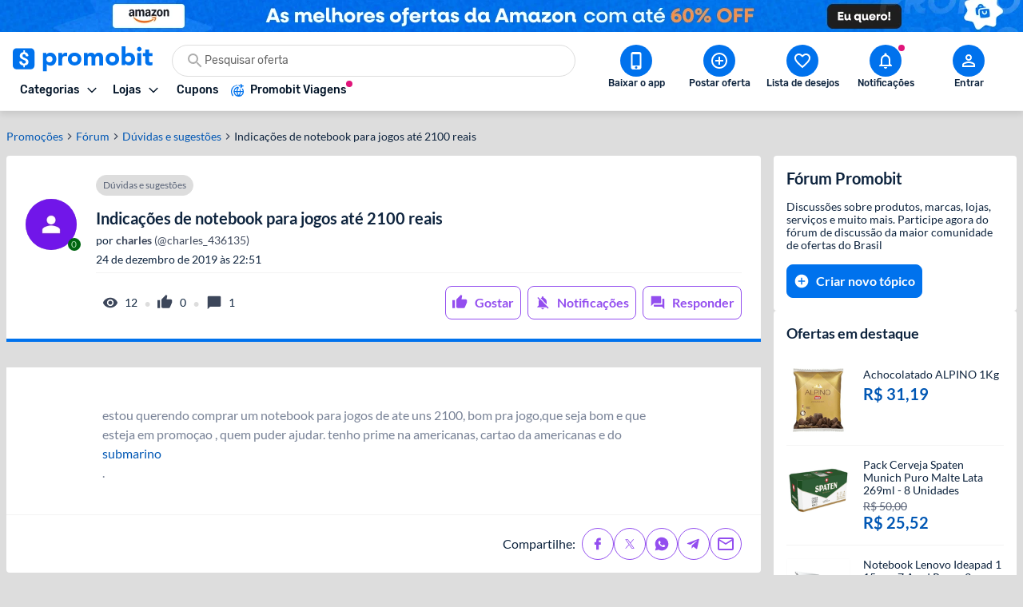

--- FILE ---
content_type: text/css
request_url: https://www.promobit.com.br/_next/static/css/32e7b8f8317a9990.css
body_size: 21916
content:
.mission-completed{border-style:none!important;position:relative}.mission-completed:before{--tw-ring-offset-shadow:var(--tw-ring-inset) 0 0 0 var(--tw-ring-offset-width) var(--tw-ring-offset-color);--tw-ring-shadow:var(--tw-ring-inset) 0 0 0 calc(1px + var(--tw-ring-offset-width)) var(--tw-ring-color);--tw-ring-opacity:1;--tw-ring-color:rgb(var(--success-300)/var(--tw-ring-opacity));--tw-content:"";border-radius:1rem;box-shadow:var(--tw-ring-offset-shadow),var(--tw-ring-shadow),var(--tw-shadow,0 0 #0000);content:var(--tw-content);height:100%;inset:0;position:absolute;width:100%}.mission-completed-bar,.mission-completed:before{animation:pulse 2s cubic-bezier(.4,0,.6,1) infinite}.mission-completed-bar{transition-timing-function:linear}*,:after,:before{--tw-border-spacing-x:0;--tw-border-spacing-y:0;--tw-translate-x:0;--tw-translate-y:0;--tw-rotate:0;--tw-skew-x:0;--tw-skew-y:0;--tw-scale-x:1;--tw-scale-y:1;--tw-pan-x: ;--tw-pan-y: ;--tw-pinch-zoom: ;--tw-scroll-snap-strictness:proximity;--tw-gradient-from-position: ;--tw-gradient-via-position: ;--tw-gradient-to-position: ;--tw-ordinal: ;--tw-slashed-zero: ;--tw-numeric-figure: ;--tw-numeric-spacing: ;--tw-numeric-fraction: ;--tw-ring-inset: ;--tw-ring-offset-width:0px;--tw-ring-offset-color:#fff;--tw-ring-color:rgba(59,130,246,.5);--tw-ring-offset-shadow:0 0 #0000;--tw-ring-shadow:0 0 #0000;--tw-shadow:0 0 #0000;--tw-shadow-colored:0 0 #0000;--tw-blur: ;--tw-brightness: ;--tw-contrast: ;--tw-grayscale: ;--tw-hue-rotate: ;--tw-invert: ;--tw-saturate: ;--tw-sepia: ;--tw-drop-shadow: ;--tw-backdrop-blur: ;--tw-backdrop-brightness: ;--tw-backdrop-contrast: ;--tw-backdrop-grayscale: ;--tw-backdrop-hue-rotate: ;--tw-backdrop-invert: ;--tw-backdrop-opacity: ;--tw-backdrop-saturate: ;--tw-backdrop-sepia: ;--tw-contain-size: ;--tw-contain-layout: ;--tw-contain-paint: ;--tw-contain-style: }::backdrop{--tw-border-spacing-x:0;--tw-border-spacing-y:0;--tw-translate-x:0;--tw-translate-y:0;--tw-rotate:0;--tw-skew-x:0;--tw-skew-y:0;--tw-scale-x:1;--tw-scale-y:1;--tw-pan-x: ;--tw-pan-y: ;--tw-pinch-zoom: ;--tw-scroll-snap-strictness:proximity;--tw-gradient-from-position: ;--tw-gradient-via-position: ;--tw-gradient-to-position: ;--tw-ordinal: ;--tw-slashed-zero: ;--tw-numeric-figure: ;--tw-numeric-spacing: ;--tw-numeric-fraction: ;--tw-ring-inset: ;--tw-ring-offset-width:0px;--tw-ring-offset-color:#fff;--tw-ring-color:rgba(59,130,246,.5);--tw-ring-offset-shadow:0 0 #0000;--tw-ring-shadow:0 0 #0000;--tw-shadow:0 0 #0000;--tw-shadow-colored:0 0 #0000;--tw-blur: ;--tw-brightness: ;--tw-contrast: ;--tw-grayscale: ;--tw-hue-rotate: ;--tw-invert: ;--tw-saturate: ;--tw-sepia: ;--tw-drop-shadow: ;--tw-backdrop-blur: ;--tw-backdrop-brightness: ;--tw-backdrop-contrast: ;--tw-backdrop-grayscale: ;--tw-backdrop-hue-rotate: ;--tw-backdrop-invert: ;--tw-backdrop-opacity: ;--tw-backdrop-saturate: ;--tw-backdrop-sepia: ;--tw-contain-size: ;--tw-contain-layout: ;--tw-contain-paint: ;--tw-contain-style: }[multiple],[type=date],[type=datetime-local],[type=email],[type=month],[type=number],[type=password],[type=search],[type=tel],[type=text],[type=time],[type=url],[type=week],input:where(:not([type])),select,textarea{--tw-shadow:0 0 #0000;-webkit-appearance:none;-moz-appearance:none;appearance:none;background-color:#fff;border-color:#6b7280;border-radius:0;border-width:1px;font-size:1rem;line-height:1.5rem;padding:.5rem .75rem}[multiple]:focus,[type=date]:focus,[type=datetime-local]:focus,[type=email]:focus,[type=month]:focus,[type=number]:focus,[type=password]:focus,[type=search]:focus,[type=tel]:focus,[type=text]:focus,[type=time]:focus,[type=url]:focus,[type=week]:focus,input:where(:not([type])):focus,select:focus,textarea:focus{--tw-ring-inset:var(--tw-empty,/*!*/ /*!*/);--tw-ring-offset-width:0px;--tw-ring-offset-color:#fff;--tw-ring-color:#2563eb;--tw-ring-offset-shadow:var(--tw-ring-inset) 0 0 0 var(--tw-ring-offset-width) var(--tw-ring-offset-color);--tw-ring-shadow:var(--tw-ring-inset) 0 0 0 calc(1px + var(--tw-ring-offset-width)) var(--tw-ring-color);border-color:#2563eb;box-shadow:var(--tw-ring-offset-shadow),var(--tw-ring-shadow),var(--tw-shadow);outline:2px solid transparent;outline-offset:2px}input::-moz-placeholder,textarea::-moz-placeholder{color:#6b7280;opacity:1}input::placeholder,textarea::placeholder{color:#6b7280;opacity:1}::-webkit-datetime-edit-fields-wrapper{padding:0}::-webkit-date-and-time-value{min-height:1.5em;text-align:inherit}::-webkit-datetime-edit{display:inline-flex}::-webkit-datetime-edit,::-webkit-datetime-edit-day-field,::-webkit-datetime-edit-hour-field,::-webkit-datetime-edit-meridiem-field,::-webkit-datetime-edit-millisecond-field,::-webkit-datetime-edit-minute-field,::-webkit-datetime-edit-month-field,::-webkit-datetime-edit-second-field,::-webkit-datetime-edit-year-field{padding-bottom:0;padding-top:0}select{background-image:url("data:image/svg+xml;charset=utf-8,%3Csvg xmlns='http://www.w3.org/2000/svg' fill='none' viewBox='0 0 20 20'%3E%3Cpath stroke='%236b7280' stroke-linecap='round' stroke-linejoin='round' stroke-width='1.5' d='m6 8 4 4 4-4'/%3E%3C/svg%3E");background-position:right .5rem center;background-repeat:no-repeat;background-size:1.5em 1.5em;padding-right:2.5rem;-webkit-print-color-adjust:exact;print-color-adjust:exact}[multiple],[size]:where(select:not([size="1"])){background-image:none;background-position:0 0;background-repeat:unset;background-size:initial;padding-right:.75rem;-webkit-print-color-adjust:unset;print-color-adjust:unset}[type=checkbox],[type=radio]{--tw-shadow:0 0 #0000;-webkit-appearance:none;-moz-appearance:none;appearance:none;background-color:#fff;background-origin:border-box;border-color:#6b7280;border-width:1px;color:#2563eb;display:inline-block;flex-shrink:0;height:1rem;padding:0;-webkit-print-color-adjust:exact;print-color-adjust:exact;-webkit-user-select:none;-moz-user-select:none;user-select:none;vertical-align:middle;width:1rem}[type=checkbox]{border-radius:0}[type=radio]{border-radius:100%}[type=checkbox]:focus,[type=radio]:focus{--tw-ring-inset:var(--tw-empty,/*!*/ /*!*/);--tw-ring-offset-width:2px;--tw-ring-offset-color:#fff;--tw-ring-color:#2563eb;--tw-ring-offset-shadow:var(--tw-ring-inset) 0 0 0 var(--tw-ring-offset-width) var(--tw-ring-offset-color);--tw-ring-shadow:var(--tw-ring-inset) 0 0 0 calc(2px + var(--tw-ring-offset-width)) var(--tw-ring-color);box-shadow:var(--tw-ring-offset-shadow),var(--tw-ring-shadow),var(--tw-shadow);outline:2px solid transparent;outline-offset:2px}[type=checkbox]:checked,[type=radio]:checked{background-color:currentColor;background-position:50%;background-repeat:no-repeat;background-size:100% 100%;border-color:transparent}[type=checkbox]:checked{background-image:url("data:image/svg+xml;charset=utf-8,%3Csvg viewBox='0 0 16 16' fill='%23fff' xmlns='http://www.w3.org/2000/svg'%3E%3Cpath d='M12.207 4.793a1 1 0 0 1 0 1.414l-5 5a1 1 0 0 1-1.414 0l-2-2a1 1 0 0 1 1.414-1.414L6.5 9.086l4.293-4.293a1 1 0 0 1 1.414 0z'/%3E%3C/svg%3E")}@media (forced-colors:active){[type=checkbox]:checked{-webkit-appearance:auto;-moz-appearance:auto;appearance:auto}}[type=radio]:checked{background-image:url("data:image/svg+xml;charset=utf-8,%3Csvg viewBox='0 0 16 16' fill='%23fff' xmlns='http://www.w3.org/2000/svg'%3E%3Ccircle cx='8' cy='8' r='3'/%3E%3C/svg%3E")}@media (forced-colors:active){[type=radio]:checked{-webkit-appearance:auto;-moz-appearance:auto;appearance:auto}}[type=checkbox]:checked:focus,[type=checkbox]:checked:hover,[type=radio]:checked:focus,[type=radio]:checked:hover{background-color:currentColor;border-color:transparent}[type=checkbox]:indeterminate{background-color:currentColor;background-image:url("data:image/svg+xml;charset=utf-8,%3Csvg xmlns='http://www.w3.org/2000/svg' fill='none' viewBox='0 0 16 16'%3E%3Cpath stroke='%23fff' stroke-linecap='round' stroke-linejoin='round' stroke-width='2' d='M4 8h8'/%3E%3C/svg%3E");background-position:50%;background-repeat:no-repeat;background-size:100% 100%;border-color:transparent}@media (forced-colors:active){[type=checkbox]:indeterminate{-webkit-appearance:auto;-moz-appearance:auto;appearance:auto}}[type=checkbox]:indeterminate:focus,[type=checkbox]:indeterminate:hover{background-color:currentColor;border-color:transparent}[type=file]{background:unset;border-color:inherit;border-radius:0;border-width:0;font-size:unset;line-height:inherit;padding:0}[type=file]:focus{outline:1px solid ButtonText;outline:1px auto -webkit-focus-ring-color}@font-face{ascent-override:101%;descent-override:normal;font-family:Adjusted Tahoma Fallback;line-gap-override:normal;size-adjust:98%;src:local(Tahoma)}@font-face{ascent-override:normal;descent-override:normal;font-family:Adjusted Arial Fallback;line-gap-override:normal;size-adjust:102%;src:local(Arial)}@font-face{font-display:swap;font-family:Lato;src:local("Lato-Regular"),url(/dist/fonts/Lato/lato-regular.woff2) format("woff2"),url(/dist/fonts/Lato/lato-regular.ttf) format("truetype")}@font-face{font-display:swap;font-family:Lato;font-weight:700;src:local("Lato-Bold"),url(/dist/fonts/Lato/lato-bold.woff2) format("woff2"),url(/dist/fonts/Lato/lato-bold.ttf) format("truetype")}@font-face{font-display:swap;font-family:Lato;font-style:italic;src:local("Lato-Italic"),url(/dist/fonts/Lato/lato-italic.woff2) format("woff2"),url(/dist/fonts/Lato/lato-italic.ttf) format("truetype")}@font-face{font-display:swap;font-family:Rubik;src:local("Rubik-Regular"),url(/dist/fonts/Rubik/Rubik-Regular.woff2) format("woff2"),url(/dist/fonts/Rubik/Rubik-Regular.ttf) format("truetype")}@font-face{font-display:swap;font-family:Rubik;font-weight:500;src:local("Rubik-Medium"),url(/dist/fonts/Rubik/Rubik-Medium.woff2) format("woff2"),url(/dist/fonts/Rubik/Rubik-Medium.ttf) format("truetype")}@font-face{font-display:swap;font-family:Rubik;font-weight:700;src:local("Rubik-Bold"),url(/dist/fonts/Rubik/Rubik-Bold.woff2) format("woff2"),url(/dist/fonts/Rubik/Rubik-Bold.ttf) format("truetype")}@media (max-width:768px){button[data-testid=tf-v1-popover-button]{margin-bottom:84px!important}}::backdrop,:root{--transparent:transparent;--coffee-100:235 194 137;--coffee-200:196 139 59;--coffee-300:153 102 31;--coffee-400:102 68 20;--coffee-500:77 51 15;--communication-100:255 240 198;--communication-200:255 220 125;--communication-300:255 201 52;--communication-400:194 153 40;--communication-500:102 80 21;--error-100:235 195 195;--error-200:210 117 117;--error-300:213 63 63;--error-400:157 34 34;--error-500:116 25 25;--highlight-100:235 211 223;--highlight-200:235 94 164;--highlight-300:224 21 122;--highlight-400:171 27 99;--highlight-500:107 17 62;--info-100:213 245 251;--info-200:94 213 235;--info-300:14 129 149;--info-400:9 93 108;--info-500:32 83 105;--neutral-high-100:255 255 255;--neutral-high-200:244 244 244;--neutral-high-300:221 221 221;--neutral-high-400:173 173 173;--neutral-high-500:102 102 102;--neutral-low-100:120 130 150;--neutral-low-200:90 100 120;--neutral-low-300:60 70 90;--neutral-low-400:14 36 62;--neutral-low-500:1 19 39;--primary-100:184 216 250;--primary-200:138 190 247;--primary-300:0 114 237;--primary-400:0 87 180;--primary-500:0 46 95;--secondary-100:221 211 235;--secondary-200:179 132 240;--secondary-300:147 78 239;--secondary-400:89 26 171;--secondary-500:56 16 107;--success-100:172 225 179;--success-200:115 200 129;--success-300:0 138 35;--success-400:0 101 17;--success-500:0 52 5;--warning-100:254 231 220;--warning-200:253 143 64;--warning-300:202 79 2;--warning-400:151 59 2;--warning-500:123 58 15;--telegram-primary:#2b9ed6;--facebook-primary:#1877f2;--twitter-primary:#14171a;--email-primary:#1da1f2;--whatsapp-primary:#4cca5a;--gradient-primary:linear-gradient(128.27deg,#0057b4 40.08%,#0057b4 0,#b8d8fa);--gradient-communication:linear-gradient(135deg,#e0157a 14.64%,#ffdc7d 85.36%);--gradient-highlight:linear-gradient(135deg,#7116e9 14.64%,#e0157a 85.36%);--gradient-info:linear-gradient(135deg,#23cceb 14.64%,#ffc934 85.36%);--rd-error-100:236 85 82;--rd-error-300:180 41 37;--rd-highlight-100:255 221 233;--rd-highlight-200:252 26 102;--rd-neutral-100:255 255 255;--rd-neutral-200:248 248 248;--rd-neutral-300:236 236 236;--rd-neutral-400:221 221 221;--rd-neutral-500:169 169 169;--rd-neutral-600:118 118 118;--rd-neutral-700:42 42 42;--rd-neutral-800:0 0 0;--rd-primary-100:197 225 255;--rd-primary-200:136 185 238;--rd-primary-300:98 166 240;--rd-primary-400:52 138 232;--rd-primary-500:10 93 156;--rd-primary-600:0 114 237;--rd-primary-700:25 125 170;--rd-secondary-100:236 221 255;--rd-secondary-200:147 101 207;--rd-secondary-300:102 27 139;--rd-secondary-400:71 9 121;--rd-success-100:205 248 237;--rd-success-200:46 168 157;--rd-success-300:28 122 119;--rd-warning-100:255 221 181;--rd-warning-200:240 185 117}:root{--navbar-height:80px;--navbar-space:16px}a{background-color:var(--transparent);color:rgb(var(--primary-400)/var(--tw-text-opacity));text-decoration:none}a,a:hover{--tw-text-opacity:1}a:hover{color:rgb(var(--primary-300)/var(--tw-text-opacity))}a:active{--tw-text-opacity:1;color:rgb(var(--primary-200)/var(--tw-text-opacity))}a:is(.dark *){--tw-text-opacity:1;color:rgb(var(--primary-200)/var(--tw-text-opacity))}a:is(.dark *):hover{--tw-text-opacity:1;color:rgb(var(--primary-100)/var(--tw-text-opacity))}a:is(.dark *):active{--tw-text-opacity:1;color:rgb(var(--primary-100)/var(--tw-text-opacity))}iframe{max-width:100%}:root{font-size:16px}body,html{max-width:100vw}html{overflow-x:hidden}body{-webkit-font-smoothing:antialiased;-moz-osx-font-smoothing:grayscale;-webkit-text-size-adjust:100%;--tw-bg-opacity:1;--tw-text-opacity:1;background-color:rgb(var(--neutral-high-300)/var(--tw-bg-opacity));box-sizing:border-box;color:rgb(var(--neutral-high-300)/var(--tw-text-opacity));font-family:Lato,Adjusted Tahoma Fallback,-apple-system,BlinkMacSystemFont,Segoe UI,Helvetica,Arial,sans-serif,Apple Color Emoji,Segoe UI Emoji,Segoe UI Symbol;font-weight:400;height:100%;margin:0;-moz-tab-size:4;-o-tab-size:4;tab-size:4;text-rendering:optimizeLegibility;word-break:normal}body:has(dialog[open]){overflow:hidden}body:is(.dark *){--tw-bg-opacity:1;--tw-text-opacity:1;background-color:rgb(var(--neutral-low-300)/var(--tw-bg-opacity));color:rgb(var(--neutral-low-500)/var(--tw-text-opacity))}body:has(div>div[data-global-flatbg=true]){--tw-bg-opacity:1;background-color:rgb(var(--neutral-high-100)/var(--tw-bg-opacity))}body:has(div>div[data-global-flatbg=true]):is(.dark *){--tw-bg-opacity:1;background-color:rgb(var(--neutral-low-500)/var(--tw-bg-opacity))}*,:after,:before{background-repeat:no-repeat;box-sizing:inherit}:after,:before{text-decoration:inherit;vertical-align:inherit}h1,h2,h3,h4,h5,h6{font-size:1rem;font-weight:400;margin:0}*{border-style:solid;border-width:0;margin:0;padding:0}hr{height:0;overflow:visible}details,main{display:block}summary{display:list-item}small{font-size:80%}[hidden]{display:none}abbr[title]{border-bottom:none;text-decoration:underline;-webkit-text-decoration:underline dotted;text-decoration:underline dotted}a:active,a:hover{outline-width:0}code,kbd,pre,samp{font-family:monospace}b,strong{font-weight:bolder}input{border-radius:0}[type=number]::-webkit-inner-spin-button,[type=number]::-webkit-outer-spin-button{height:auto}[type=search]{-webkit-appearance:textfield;outline-offset:-2px}[type=search]::-webkit-search-decoration{-webkit-appearance:none}textarea{font:inherit;overflow:auto;resize:vertical}optgroup{font-weight:700}button{overflow:visible}button,select{text-transform:none}[role=button],[type=button],[type=reset],[type=submit],button{color:inherit;cursor:pointer}[type=button]::-moz-focus-inner,[type=reset]::-moz-focus-inner,[type=submit]::-moz-focus-inner,button::-moz-focus-inner{border-style:none;padding:0}[type=button]::-moz-focus-inner,[type=reset]::-moz-focus-inner,[type=submit]::-moz-focus-inner,button:-moz-focusring{outline:1px dotted ButtonText}[type=submit],button,html [type=button]{-webkit-appearance:button}button,input,select,textarea{background-color:transparent;border-style:none}select{-moz-appearance:none;-webkit-appearance:none;background-image:none}select::-ms-expand{display:none}select::-ms-value{color:currentColor}legend{border:0;color:inherit;display:table;max-width:100%;white-space:normal}::-webkit-file-upload-button{-webkit-appearance:button;color:inherit;font:inherit}progress{vertical-align:baseline}meter{background:transparent}meter::-moz-meter-bar{background:transparent}meter::-webkit-meter-bar,meter::-webkit-meter-optimum-value{background:transparent}svg:not([fill]){fill:currentColor}@media screen{[hidden~=screen]{display:inherit}[hidden~=screen]:not(:active):not(:focus):not(:target){clip:rect(0 0 0 0)!important;position:absolute!important}}[aria-busy=true]{cursor:progress}[aria-controls]{cursor:pointer}[aria-disabled]{cursor:default}[data-af-custom-fonts=af-creatives-text]{font-family:Rubik,Adjusted Tahoma Fallback,-apple-system,BlinkMacSystemFont,Segoe UI,Helvetica,Arial,sans-serif!important}.\!container{width:100%!important}.container{width:100%}@media (min-width:22.5rem){.\!container{max-width:22.5rem!important}.container{max-width:22.5rem}}@media (min-width:48rem){.\!container{max-width:48rem!important}.container{max-width:48rem}}@media (min-width:64rem){.\!container{max-width:64rem!important}.container{max-width:64rem}}@media (min-width:80rem){.\!container{max-width:80rem!important}.container{max-width:80rem}}@media (min-width:96rem){.\!container{max-width:96rem!important}.container{max-width:96rem}}@media (min-width:120rem){.\!container{max-width:120rem!important}.container{max-width:120rem}}@keyframes slideshow--first-dot{0%,20%,to{--tw-bg-opacity:1;background-color:rgb(var(--primary-500)/var(--tw-bg-opacity))}40%,60%{--tw-bg-opacity:1;background-color:rgb(var(--primary-200)/var(--tw-bg-opacity))}80%,90%{--tw-bg-opacity:1;background-color:rgb(var(--primary-200)/var(--tw-bg-opacity))}}@keyframes slideshow--second-dot{0%,20%,to{--tw-bg-opacity:1;background-color:rgb(var(--primary-200)/var(--tw-bg-opacity))}40%,60%{--tw-bg-opacity:1;background-color:rgb(var(--primary-500)/var(--tw-bg-opacity))}80%,90%{--tw-bg-opacity:1;background-color:rgb(var(--primary-200)/var(--tw-bg-opacity))}}@keyframes slideshow--third-dot{0%,20%,to{--tw-bg-opacity:1;background-color:rgb(var(--primary-200)/var(--tw-bg-opacity))}40%,60%{--tw-bg-opacity:1;background-color:rgb(var(--primary-200)/var(--tw-bg-opacity))}80%,90%{--tw-bg-opacity:1;background-color:rgb(var(--primary-500)/var(--tw-bg-opacity))}}@keyframes slideshow--desktop--slide{0%,20%,to{transform:translateX(0)}40%,60%{transform:translateX(-410px)}80%,90%{transform:translateX(-820px)}}@keyframes slideshow--mobile--slide{0%,20%,to{transform:translateX(0)}40%,60%{transform:translateX(-322px)}80%,90%{transform:translateX(-644px)}}@keyframes carousel--autoplay{0%{transform:translateX(0)}to{transform:translateX(-1485px)}}emoji-picker{--border-radius:0.5rem;--border-size:0px;--category-emoji-padding:0.5rem;--category-emoji-size:1.5rem;--emoji-size:1.4rem;--indicator-height:3px;--input-border-radius:0.25rem;--input-border-size:1px;--input-font-size:1rem;--input-line-height:1.5;--num-columns:6;--outline-size:2px;--skintone-border-radius:8px;--tw-translate-x:60%;display:block;position:absolute;right:50%;top:calc(100% + 1.5rem);transform:translate(var(--tw-translate-x),var(--tw-translate-y)) rotate(var(--tw-rotate)) skewX(var(--tw-skew-x)) skewY(var(--tw-skew-y)) scaleX(var(--tw-scale-x)) scaleY(var(--tw-scale-y));z-index:2}@media (min-width:48rem){emoji-picker{--tw-translate-x:50%;transform:translate(var(--tw-translate-x),var(--tw-translate-y)) rotate(var(--tw-rotate)) skewX(var(--tw-skew-x)) skewY(var(--tw-skew-y)) scaleX(var(--tw-scale-x)) scaleY(var(--tw-scale-y))}}@media (min-width:1024px){emoji-picker{--num-columns:8}}html.light emoji-picker{--background:rgb(var(--neutral-high-100));--border-color:rgb(var(--neutral-high-300));--button-active-background:rgb(var(--primary-200));--button-hover-background:rgb(var(--neutral-high-200));--indicator-color:rgb(var(--primary-300));--input-border-color:rgb(var(--neutral-high-500));--input-font-color:rgb(var(--neutral-low-100));--input-placeholder-color:rgb(var(--neutral-high-500));--outline-color:rgb(var(--primary-300))}html.dark emoji-picker{--background:rgb(var(--neutral-low-400));--border-color:rgb(var(--neutral-high-500));--button-active-background:rgb(var(--primary-400));--button-hover-background:rgb(var(--neutral-low-100));--indicator-color:rgb(var(--primary-300));--input-border-color:rgb(var(--neutral-high-500));--input-font-color:rgb(var(--neutral-high-200));--input-placeholder-color:rgb(var(--neutral-high-500));--outline-color:rgb(var(--primary-300))}.scrollbar-light{&::-webkit-scrollbar{max-height:.5rem;width:.5rem}&::-webkit-scrollbar-track{background-color:var(--transparent)}&::-webkit-scrollbar-thumb{background-color:rgb(var(--neutral-high-300)/.8);border-radius:.25rem;transition-duration:.15s;-webkit-transition-property:color,background-color,border-color,text-decoration-color,fill,stroke,opacity,box-shadow,transform,filter,-webkit-backdrop-filter;transition-property:color,background-color,border-color,text-decoration-color,fill,stroke,opacity,box-shadow,transform,filter,-webkit-backdrop-filter;transition-property:color,background-color,border-color,text-decoration-color,fill,stroke,opacity,box-shadow,transform,filter,backdrop-filter;transition-property:color,background-color,border-color,text-decoration-color,fill,stroke,opacity,box-shadow,transform,filter,backdrop-filter,-webkit-backdrop-filter;transition-timing-function:cubic-bezier(.4,0,.2,1)}&:is(.dark *)::-webkit-scrollbar-thumb{background-color:rgb(var(--neutral-low-300)/.8)}}.pointer-events-none{pointer-events:none}.pointer-events-auto{pointer-events:auto}.visible{visibility:visible}.invisible{visibility:hidden}.collapse{visibility:collapse}.static{position:static}.fixed{position:fixed}.absolute{position:absolute}.relative{position:relative}.sticky{position:sticky}.inset-0{inset:0}.inset-x-0{left:0;right:0}.inset-y-0{bottom:0;top:0}.-bottom-1{bottom:-.25rem}.-bottom-\[0\.10rem\]{bottom:-.1rem}.-bottom-\[2px\]{bottom:-2px}.-bottom-px{bottom:-1px}.-left-1\.5{left:-.375rem}.-left-10{left:-2.5rem}.-left-2{left:-.5rem}.-left-3{left:-.75rem}.-left-4{left:-1rem}.-left-\[10px\]{left:-10px}.-left-\[15px\]{left:-15px}.-right-0{right:0}.-right-1{right:-.25rem}.-right-1\.5{right:-.375rem}.-right-10{right:-2.5rem}.-right-14{right:-3.5rem}.-right-2{right:-.5rem}.-right-4{right:-1rem}.-right-\[0\.30rem\]{right:-.3rem}.-right-\[10px\]{right:-10px}.-right-\[15px\]{right:-15px}.-right-\[2px\]{right:-2px}.-right-px{right:-1px}.-top-1{top:-.25rem}.-top-10{top:-2.5rem}.-top-12{top:-3rem}.-top-2{top:-.5rem}.-top-6{top:-1.5rem}.-top-8{top:-2rem}.-top-\[10px\]{top:-10px}.-top-px{top:-1px}.bottom-0{bottom:0}.bottom-14{bottom:3.5rem}.bottom-4{bottom:1rem}.bottom-\[-10px\]{bottom:-10px}.bottom-\[-30px\]{bottom:-30px}.bottom-\[-60px\]{bottom:-60px}.bottom-\[-9999px\]{bottom:-9999px}.bottom-\[52px\]{bottom:52px}.bottom-\[calc\(100\%_\+_0\.25rem\)\]{bottom:calc(100% + .25rem)}.bottom-\[calc\(var\(--navbar-height\)_\+_var\(--navbar-space\)\)\]{bottom:calc(var(--navbar-height) + var(--navbar-space))}.bottom-\[var\(--navbar-height\)\]{bottom:var(--navbar-height)}.bottom-full{bottom:100%}.left-0{left:0}.left-1{left:.25rem}.left-1\/2{left:50%}.left-10{left:2.5rem}.left-4{left:1rem}.left-7{left:1.75rem}.left-8{left:2rem}.left-\[-2px\]{left:-2px}.left-\[-30px\]{left:-30px}.left-\[unset\]{left:unset}.right-0{right:0}.right-1\/2{right:50%}.right-2{right:.5rem}.right-4{right:1rem}.right-6{right:1.5rem}.right-7{right:1.75rem}.right-\[-30px\]{right:-30px}.right-\[unset\]{right:unset}.top-0{top:0}.top-1{top:.25rem}.top-1\/2{top:50%}.top-10{top:2.5rem}.top-12{top:3rem}.top-16{top:4rem}.top-2{top:.5rem}.top-3{top:.75rem}.top-4{top:1rem}.top-5{top:1.25rem}.top-\[0\.01rem\]{top:.01rem}.top-\[132px\]{top:132px}.top-\[73px\]{top:73px}.top-\[calc\(100\%_\+_0\.25rem\)\]{top:calc(100% + .25rem)}.top-full{top:100%}.-z-1{z-index:-1}.z-0{z-index:0}.z-1{z-index:1}.z-10{z-index:10}.z-2{z-index:2}.z-20{z-index:20}.z-30{z-index:30}.z-40{z-index:40}.z-50{z-index:50}.z-60{z-index:60}.z-80{z-index:80}.-order-2{order:-2}.-order-3{order:-3}.order-1{order:1}.order-2{order:2}.order-3{order:3}.order-4{order:4}.col-span-1{grid-column:span 1/span 1}.col-span-16{grid-column:span 16/span 16}.col-span-2{grid-column:span 2/span 2}.col-span-3{grid-column:span 3/span 3}.col-span-4{grid-column:span 4/span 4}.col-span-6{grid-column:span 6/span 6}.col-span-7{grid-column:span 7/span 7}.col-span-full{grid-column:1/-1}.col-start-1{grid-column-start:1}.col-start-2{grid-column-start:2}.col-start-4{grid-column-start:4}.col-start-6{grid-column-start:6}.col-start-9{grid-column-start:9}.col-end-1{grid-column-end:1}.row-auto{grid-row:auto}.row-span-1{grid-row:span 1/span 1}.row-span-2{grid-row:span 2/span 2}.row-span-3{grid-row:span 3/span 3}.row-span-5{grid-row:span 5/span 5}.row-start-1{grid-row-start:1}.row-start-10{grid-row-start:10}.row-start-2{grid-row-start:2}.row-start-3{grid-row-start:3}.row-start-4{grid-row-start:4}.row-end-5{grid-row-end:5}.-m-1{margin:-.25rem}.m-0{margin:0}.m-1\.5{margin:.375rem}.m-2{margin:.5rem}.m-4{margin:1rem}.m-\[-0\.0625rem\]{margin:-.0625rem}.m-auto{margin:auto}.-mx-2{margin-left:-.5rem;margin-right:-.5rem}.mx-1{margin-left:.25rem;margin-right:.25rem}.mx-2{margin-left:.5rem;margin-right:.5rem}.mx-4{margin-left:1rem;margin-right:1rem}.mx-5{margin-left:1.25rem;margin-right:1.25rem}.mx-6{margin-left:1.5rem;margin-right:1.5rem}.mx-auto{margin-left:auto;margin-right:auto}.my-0{margin-bottom:0;margin-top:0}.my-1{margin-bottom:.25rem;margin-top:.25rem}.my-10{margin-bottom:2.5rem;margin-top:2.5rem}.my-16{margin-bottom:4rem;margin-top:4rem}.my-2{margin-bottom:.5rem;margin-top:.5rem}.my-3{margin-bottom:.75rem;margin-top:.75rem}.my-4{margin-bottom:1rem;margin-top:1rem}.my-5{margin-bottom:1.25rem;margin-top:1.25rem}.my-6{margin-bottom:1.5rem;margin-top:1.5rem}.-ml-1{margin-left:-.25rem}.-ml-2{margin-left:-.5rem}.-ml-3{margin-left:-.75rem}.-ml-4{margin-left:-1rem}.-ml-6{margin-left:-1.5rem}.-mt-1{margin-top:-.25rem}.-mt-4{margin-top:-1rem}.mb-0{margin-bottom:0}.mb-1{margin-bottom:.25rem}.mb-10{margin-bottom:2.5rem}.mb-12{margin-bottom:3rem}.mb-14{margin-bottom:3.5rem}.mb-16{margin-bottom:4rem}.mb-18{margin-bottom:4.5rem}.mb-2{margin-bottom:.5rem}.mb-20{margin-bottom:5rem}.mb-3{margin-bottom:.75rem}.mb-4{margin-bottom:1rem}.mb-5{margin-bottom:1.25rem}.mb-6{margin-bottom:1.5rem}.mb-7{margin-bottom:1.75rem}.mb-8{margin-bottom:2rem}.mb-\[45px\]{margin-bottom:45px}.ml-0{margin-left:0}.ml-1{margin-left:.25rem}.ml-10{margin-left:2.5rem}.ml-12{margin-left:3rem}.ml-2{margin-left:.5rem}.ml-3{margin-left:.75rem}.ml-4{margin-left:1rem}.ml-5{margin-left:1.25rem}.ml-6{margin-left:1.5rem}.ml-auto{margin-left:auto}.mr-0{margin-right:0}.mr-1{margin-right:.25rem}.mr-10{margin-right:2.5rem}.mr-2{margin-right:.5rem}.mr-3{margin-right:.75rem}.mr-4{margin-right:1rem}.mr-6{margin-right:1.5rem}.mr-8{margin-right:2rem}.mt-0{margin-top:0}.mt-1{margin-top:.25rem}.mt-10{margin-top:2.5rem}.mt-12{margin-top:3rem}.mt-14{margin-top:3.5rem}.mt-18{margin-top:4.5rem}.mt-2{margin-top:.5rem}.mt-20{margin-top:5rem}.mt-3{margin-top:.75rem}.mt-4{margin-top:1rem}.mt-5{margin-top:1.25rem}.mt-6{margin-top:1.5rem}.mt-7{margin-top:1.75rem}.mt-8{margin-top:2rem}.mt-\[110px\]{margin-top:110px}.mt-\[350px\]{margin-top:350px}.mt-auto{margin-top:auto}.mt-px{margin-top:1px}.line-clamp-1{-webkit-line-clamp:1}.line-clamp-1,.line-clamp-2{-webkit-box-orient:vertical;display:-webkit-box;overflow:hidden}.line-clamp-2{-webkit-line-clamp:2}.line-clamp-3{-webkit-box-orient:vertical;-webkit-line-clamp:3;display:-webkit-box;overflow:hidden}.block{display:block}.inline-block{display:inline-block}.inline{display:inline}.flex{display:flex}.inline-flex{display:inline-flex}.table{display:table}.table-cell{display:table-cell}.grid{display:grid}.hidden{display:none}.size-0{height:0;width:0}.size-1{height:.25rem;width:.25rem}.size-1\.5{height:.375rem;width:.375rem}.size-10{height:2.5rem;width:2.5rem}.size-11{height:2.75rem;width:2.75rem}.size-12{height:3rem;width:3rem}.size-14{height:3.5rem;width:3.5rem}.size-16{height:4rem;width:4rem}.size-18{height:4.5rem;width:4.5rem}.size-2{height:.5rem;width:.5rem}.size-20{height:5rem;width:5rem}.size-3{height:.75rem;width:.75rem}.size-32{height:8rem;width:8rem}.size-4{height:1rem;width:1rem}.size-40{height:10rem;width:10rem}.size-5{height:1.25rem;width:1.25rem}.size-6{height:1.5rem;width:1.5rem}.size-7{height:1.75rem;width:1.75rem}.size-8{height:2rem;width:2rem}.size-9{height:2.25rem;width:2.25rem}.size-\[0\.0625rem\]{height:.0625rem;width:.0625rem}.size-\[118px\]{height:118px;width:118px}.size-\[120px\]{height:120px;width:120px}.size-\[38px\]{height:38px;width:38px}.size-\[60px\]{height:60px;width:60px}.size-auto{height:auto;width:auto}.size-fit{height:-moz-fit-content;height:fit-content;width:-moz-fit-content;width:fit-content}.size-full{height:100%;width:100%}.size-px{height:1px;width:1px}.h-1{height:.25rem}.h-10{height:2.5rem}.h-12{height:3rem}.h-14{height:3.5rem}.h-16{height:4rem}.h-18{height:4.5rem}.h-2{height:.5rem}.h-2\/3{height:66.666667%}.h-20{height:5rem}.h-24{height:6rem}.h-3{height:.75rem}.h-32{height:8rem}.h-4{height:1rem}.h-40{height:10rem}.h-5{height:1.25rem}.h-6{height:1.5rem}.h-60{height:15rem}.h-8{height:2rem}.h-80{height:20rem}.h-9{height:2.25rem}.h-\[120px\]{height:120px}.h-\[150px\]{height:150px}.h-\[160px\]{height:160px}.h-\[164px\]{height:164px}.h-\[190px\]{height:190px}.h-\[300px\]{height:300px}.h-\[343px\]{height:343px}.h-\[402px\]{height:402px}.h-\[420px\]{height:420px}.h-\[500px\]{height:500px}.h-\[50px\]{height:50px}.h-\[600px\]{height:600px}.h-\[60vh\]{height:60vh}.h-\[614px\]{height:614px}.h-\[70px\]{height:70px}.h-\[800px\]{height:800px}.h-auto{height:auto}.h-fit{height:-moz-fit-content;height:fit-content}.h-full{height:100%}.h-max{height:-moz-max-content;height:max-content}.h-px{height:1px}.\!max-h-16{max-height:4rem!important}.max-h-112{max-height:25rem}.max-h-40{max-height:10rem}.max-h-48{max-height:12rem}.max-h-56{max-height:14rem}.max-h-72{max-height:18rem}.max-h-80{max-height:20rem}.max-h-\[164px\]{max-height:164px}.max-h-\[199px\]{max-height:199px}.max-h-\[200px\]{max-height:200px}.max-h-\[32vh\]{max-height:32vh}.max-h-\[480px\]{max-height:480px}.max-h-\[500px\]{max-height:500px}.max-h-\[calc\(100vh_-_10rem\)\]{max-height:calc(100vh - 10rem)}.max-h-\[var\(--max-height\)\]{max-height:var(--max-height)}.min-h-12{min-height:3rem}.min-h-14{min-height:3.5rem}.min-h-16{min-height:4rem}.min-h-18{min-height:4.5rem}.min-h-20{min-height:5rem}.min-h-36{min-height:9rem}.min-h-4{min-height:1rem}.min-h-5{min-height:1.25rem}.min-h-6{min-height:1.5rem}.min-h-\[170px\]{min-height:170px}.min-h-\[250px\]{min-height:250px}.min-h-\[32vh\]{min-height:32vh}.min-h-\[40px\]{min-height:40px}.min-h-\[58px\]{min-height:58px}.\!w-\[1375px\]{width:1375px!important}.w-1\/2{width:50%}.w-1\/3{width:33.333333%}.w-1\/4{width:25%}.w-10{width:2.5rem}.w-11\/12{width:91.666667%}.w-12{width:3rem}.w-14{width:3.5rem}.w-16{width:4rem}.w-18{width:4.5rem}.w-2{width:.5rem}.w-2\/3{width:66.666667%}.w-2\/5{width:40%}.w-20{width:5rem}.w-24{width:6rem}.w-28{width:7rem}.w-3\/4{width:75%}.w-3\/5{width:60%}.w-32{width:8rem}.w-40{width:10rem}.w-44{width:11rem}.w-56{width:14rem}.w-64{width:16rem}.w-7{width:1.75rem}.w-72{width:18rem}.w-8{width:2rem}.w-9{width:2.25rem}.w-96{width:24rem}.w-\[100px\]{width:100px}.w-\[104px\]{width:104px}.w-\[120\%\]{width:120%}.w-\[120px\]{width:120px}.w-\[150px\]{width:150px}.w-\[160px\]{width:160px}.w-\[164px\]{width:164px}.w-\[175px\]{width:175px}.w-\[184px\]{width:184px}.w-\[200px\]{width:200px}.w-\[220px\]{width:220px}.w-\[277px\]{width:277px}.w-\[280px\]{width:280px}.w-\[295px\]{width:295px}.w-\[312px\]{width:312px}.w-\[324px\]{width:324px}.w-\[340px\]{width:340px}.w-\[38px\]{width:38px}.w-\[416px\]{width:416px}.w-\[588px\]{width:588px}.w-\[700px\]{width:700px}.w-\[calc\(100\%_\+_40px\)\]{width:calc(100% + 40px)}.w-\[calc\(100\%_\+_48px\)\]{width:calc(100% + 48px)}.w-\[var\(--itemWidth\)\]{width:var(--itemWidth)}.w-auto{width:auto}.w-fit{width:-moz-fit-content;width:fit-content}.w-full{width:100%}.w-max{width:-moz-max-content;width:max-content}.w-min{width:-moz-min-content;width:min-content}.w-px{width:1px}.w-screen-sm{width:22.5rem}.w-unset{width:unset}.\!min-w-auto{min-width:auto!important}.min-w-0{min-width:0}.min-w-10{min-width:2.5rem}.min-w-14{min-width:3.5rem}.min-w-16{min-width:4rem}.min-w-18{min-width:4.5rem}.min-w-2{min-width:.5rem}.min-w-20{min-width:5rem}.min-w-24{min-width:6rem}.min-w-3{min-width:.75rem}.min-w-4{min-width:1rem}.min-w-44{min-width:11rem}.min-w-5{min-width:1.25rem}.min-w-6{min-width:1.5rem}.min-w-8{min-width:2rem}.min-w-80{min-width:20rem}.min-w-\[100px\]{min-width:100px}.min-w-\[164px\]{min-width:164px}.min-w-\[238px\]{min-width:238px}.min-w-\[250px\]{min-width:250px}.min-w-\[268px\]{min-width:268px}.min-w-\[280px\]{min-width:280px}.min-w-\[300px\]{min-width:300px}.min-w-\[328px\]{min-width:328px}.min-w-fit{min-width:-moz-fit-content;min-width:fit-content}.min-w-full{min-width:100%}.min-w-max{min-width:-moz-max-content;min-width:max-content}.max-w-112{max-width:25rem}.max-w-14{max-width:3.5rem}.max-w-24{max-width:6rem}.max-w-3\/5{max-width:60%}.max-w-32{max-width:8rem}.max-w-36{max-width:9rem}.max-w-4\/5{max-width:80%}.max-w-5xl{max-width:64rem}.max-w-6xl{max-width:72rem}.max-w-72{max-width:18rem}.max-w-80{max-width:20rem}.max-w-\[100vw\]{max-width:100vw}.max-w-\[120px\]{max-width:120px}.max-w-\[1264px\]{max-width:1264px}.max-w-\[170px\]{max-width:170px}.max-w-\[200px\]{max-width:200px}.max-w-\[208px\]{max-width:208px}.max-w-\[226px\]{max-width:226px}.max-w-\[264px\]{max-width:264px}.max-w-\[288px\]{max-width:288px}.max-w-\[292px\]{max-width:292px}.max-w-\[300px\]{max-width:300px}.max-w-\[310px\]{max-width:310px}.max-w-\[328px\]{max-width:328px}.max-w-\[340px\]{max-width:340px}.max-w-\[416px\]{max-width:416px}.max-w-\[490\%\]{max-width:490%}.max-w-\[500px\]{max-width:500px}.max-w-\[624px\]{max-width:624px}.max-w-\[65\%\]{max-width:65%}.max-w-\[730px\]{max-width:730px}.max-w-\[784px\]{max-width:784px}.max-w-\[90\%\]{max-width:90%}.max-w-\[906px\]{max-width:906px}.max-w-\[924px\]{max-width:924px}.max-w-fit{max-width:-moz-fit-content;max-width:fit-content}.max-w-full{max-width:100%}.max-w-lg{max-width:32rem}.max-w-md{max-width:28rem}.max-w-screen{max-width:100vw}.max-w-screen-3xl{max-width:120rem}.max-w-xs{max-width:20rem}.flex-1{flex:1 1 0%}.flex-2{flex:2 2 0%}.flex-shrink-0{flex-shrink:0}.flex-grow,.grow{flex-grow:1}.border-collapse{border-collapse:collapse}.border-spacing-0{--tw-border-spacing-x:0px;--tw-border-spacing-y:0px;border-spacing:var(--tw-border-spacing-x) var(--tw-border-spacing-y)}.-translate-x-1\/2,.-translate-x-2\/4{--tw-translate-x:-50%}.-translate-x-1\/2,.-translate-x-2\/4,.-translate-y-1\/2{transform:translate(var(--tw-translate-x),var(--tw-translate-y)) rotate(var(--tw-rotate)) skewX(var(--tw-skew-x)) skewY(var(--tw-skew-y)) scaleX(var(--tw-scale-x)) scaleY(var(--tw-scale-y))}.-translate-y-1\/2{--tw-translate-y:-50%}.translate-x-1\/2{--tw-translate-x:50%}.translate-x-1\/2,.translate-y-0{transform:translate(var(--tw-translate-x),var(--tw-translate-y)) rotate(var(--tw-rotate)) skewX(var(--tw-skew-x)) skewY(var(--tw-skew-y)) scaleX(var(--tw-scale-x)) scaleY(var(--tw-scale-y))}.translate-y-0{--tw-translate-y:0px}.rotate-180{--tw-rotate:180deg}.rotate-180,.rotate-45{transform:translate(var(--tw-translate-x),var(--tw-translate-y)) rotate(var(--tw-rotate)) skewX(var(--tw-skew-x)) skewY(var(--tw-skew-y)) scaleX(var(--tw-scale-x)) scaleY(var(--tw-scale-y))}.rotate-45{--tw-rotate:45deg}.-scale-x-100{--tw-scale-x:-1}.-scale-x-100,.-scale-y-100{transform:translate(var(--tw-translate-x),var(--tw-translate-y)) rotate(var(--tw-rotate)) skewX(var(--tw-skew-x)) skewY(var(--tw-skew-y)) scaleX(var(--tw-scale-x)) scaleY(var(--tw-scale-y))}.-scale-y-100{--tw-scale-y:-1}.transform{transform:translate(var(--tw-translate-x),var(--tw-translate-y)) rotate(var(--tw-rotate)) skewX(var(--tw-skew-x)) skewY(var(--tw-skew-y)) scaleX(var(--tw-scale-x)) scaleY(var(--tw-scale-y))}.animate-\[carousel--autoplay_30s_linear_infinite\]{animation:carousel--autoplay 30s linear infinite}.animate-\[fade-in_0\.3s_ease\2c slide-in_0\.6s_ease\2c fade-out_0\.3s_ease_1s\]{animation:fade-in .3s ease,slide-in .6s ease,fade-out .3s ease 1s}.animate-\[fade-in_0\.3s_ease\2c slide-in_0\.6s_ease\]{animation:fade-in .3s ease,slide-in .6s ease}.animate-\[slideshow--mobile--slide_10s_ease-in-out_infinite\]{animation:slideshow--mobile--slide 10s ease-in-out infinite}.animate-\[slideshow--second-dot_10s_infinite\]{animation:slideshow--second-dot 10s infinite}.animate-pulse{animation:pulse 2s cubic-bezier(.4,0,.6,1) infinite}@keyframes spin{to{transform:rotate(1turn)}}.animate-spin{animation:spin 1s linear infinite}.cursor-auto{cursor:auto}.cursor-default{cursor:default}.cursor-not-allowed{cursor:not-allowed}.cursor-pointer{cursor:pointer}.cursor-wait{cursor:wait}.touch-none{touch-action:none}.select-none{-webkit-user-select:none;-moz-user-select:none;user-select:none}.resize-none{resize:none}.resize{resize:both}.snap-x{scroll-snap-type:x var(--tw-scroll-snap-strictness)}.snap-mandatory{--tw-scroll-snap-strictness:mandatory}.snap-start{scroll-snap-align:start}.snap-center{scroll-snap-align:center}.list-inside{list-style-position:inside}.list-none{list-style-type:none}.auto-cols-auto{grid-auto-columns:auto}.auto-cols-max{grid-auto-columns:max-content}.grid-flow-row{grid-auto-flow:row}.grid-flow-col{grid-auto-flow:column}.auto-rows-auto{grid-auto-rows:auto}.auto-rows-max{grid-auto-rows:max-content}.auto-rows-min{grid-auto-rows:min-content}.grid-cols-1{grid-template-columns:repeat(1,minmax(0,1fr))}.grid-cols-12{grid-template-columns:repeat(12,minmax(0,1fr))}.grid-cols-16{grid-template-columns:repeat(16,minmax(0,1fr))}.grid-cols-2{grid-template-columns:repeat(2,minmax(0,1fr))}.grid-cols-3{grid-template-columns:repeat(3,minmax(0,1fr))}.grid-cols-4{grid-template-columns:repeat(4,minmax(0,1fr))}.grid-cols-\[1fr_2fr\]{grid-template-columns:1fr 2fr}.grid-cols-\[6\.25rem_1fr\]{grid-template-columns:6.25rem 1fr}.grid-cols-\[auto\2c 1fr\],.grid-cols-\[auto_1fr\]{grid-template-columns:auto 1fr}.grid-cols-\[repeat\(15\2c 1fr\)\]{grid-template-columns:repeat(15,1fr)}.grid-cols-\[repeat\(2\2c _minmax\(50\%\2c _1fr\)\)\]{grid-template-columns:repeat(2,minmax(50%,1fr))}.grid-cols-\[repeat\(2\2c auto\)\]{grid-template-columns:repeat(2,auto)}.grid-rows-2{grid-template-rows:repeat(2,minmax(0,1fr))}.grid-rows-\[auto\]{grid-template-rows:auto}.grid-rows-\[repeat\(2\2c auto\)\]{grid-template-rows:repeat(2,auto)}.flex-row{flex-direction:row}.flex-row-reverse{flex-direction:row-reverse}.flex-col{flex-direction:column}.flex-col-reverse{flex-direction:column-reverse}.flex-wrap{flex-wrap:wrap}.flex-nowrap{flex-wrap:nowrap}.place-items-center{place-items:center}.content-center{align-content:center}.content-start{align-content:flex-start}.items-start{align-items:flex-start}.items-end{align-items:flex-end}.items-center{align-items:center}.justify-start{justify-content:flex-start}.justify-end{justify-content:flex-end}.justify-center{justify-content:center}.justify-between{justify-content:space-between}.justify-evenly{justify-content:space-evenly}.justify-items-center{justify-items:center}.gap-0{gap:0}.gap-1{gap:.25rem}.gap-10{gap:2.5rem}.gap-12{gap:3rem}.gap-2{gap:.5rem}.gap-3{gap:.75rem}.gap-4{gap:1rem}.gap-6{gap:1.5rem}.gap-8{gap:2rem}.gap-9{gap:2.25rem}.gap-\[1vh\]{gap:1vh}.gap-px{gap:1px}.gap-x-1{-moz-column-gap:.25rem;column-gap:.25rem}.gap-x-12{-moz-column-gap:3rem;column-gap:3rem}.gap-x-2{-moz-column-gap:.5rem;column-gap:.5rem}.gap-x-3{-moz-column-gap:.75rem;column-gap:.75rem}.gap-x-4{-moz-column-gap:1rem;column-gap:1rem}.gap-x-5{-moz-column-gap:1.25rem;column-gap:1.25rem}.gap-x-6{-moz-column-gap:1.5rem;column-gap:1.5rem}.gap-x-8{-moz-column-gap:2rem;column-gap:2rem}.gap-y-1{row-gap:.25rem}.gap-y-2{row-gap:.5rem}.gap-y-3{row-gap:.75rem}.gap-y-4{row-gap:1rem}.gap-y-5{row-gap:1.25rem}.gap-y-6{row-gap:1.5rem}.gap-y-7{row-gap:1.75rem}.gap-y-8{row-gap:2rem}.space-y-2>:not([hidden])~:not([hidden]){--tw-space-y-reverse:0;margin-bottom:calc(.5rem*var(--tw-space-y-reverse));margin-top:calc(.5rem*(1 - var(--tw-space-y-reverse)))}.space-y-3>:not([hidden])~:not([hidden]){--tw-space-y-reverse:0;margin-bottom:calc(.75rem*var(--tw-space-y-reverse));margin-top:calc(.75rem*(1 - var(--tw-space-y-reverse)))}.space-y-4>:not([hidden])~:not([hidden]){--tw-space-y-reverse:0;margin-bottom:calc(1rem*var(--tw-space-y-reverse));margin-top:calc(1rem*(1 - var(--tw-space-y-reverse)))}.divide-x>:not([hidden])~:not([hidden]){--tw-divide-x-reverse:0;border-left-width:calc(1px*(1 - var(--tw-divide-x-reverse)));border-right-width:calc(1px*var(--tw-divide-x-reverse))}.divide-y>:not([hidden])~:not([hidden]){--tw-divide-y-reverse:0;border-bottom-width:calc(1px*var(--tw-divide-y-reverse));border-top-width:calc(1px*(1 - var(--tw-divide-y-reverse)))}.divide-y-1>:not([hidden])~:not([hidden]){--tw-divide-y-reverse:0;border-bottom-width:calc(.0125rem*var(--tw-divide-y-reverse));border-top-width:calc(.0125rem*(1 - var(--tw-divide-y-reverse)))}.divide-solid>:not([hidden])~:not([hidden]){border-style:solid}.divide-neutral-high-300>:not([hidden])~:not([hidden]){--tw-divide-opacity:1;border-color:rgb(var(--neutral-high-300)/var(--tw-divide-opacity))}.divide-neutral-high-400>:not([hidden])~:not([hidden]){--tw-divide-opacity:1;border-color:rgb(var(--neutral-high-400)/var(--tw-divide-opacity))}.divide-neutral-high-500>:not([hidden])~:not([hidden]){--tw-divide-opacity:1;border-color:rgb(var(--neutral-high-500)/var(--tw-divide-opacity))}.self-start{align-self:flex-start}.self-end{align-self:flex-end}.self-center{align-self:center}.justify-self-start{justify-self:start}.justify-self-end{justify-self:end}.justify-self-stretch{justify-self:stretch}.overflow-auto{overflow:auto}.overflow-hidden{overflow:hidden}.overflow-x-auto{overflow-x:auto}.overflow-y-auto{overflow-y:auto}.overflow-x-hidden{overflow-x:hidden}.overflow-y-hidden{overflow-y:hidden}.overflow-y-visible{overflow-y:visible}.overflow-x-scroll{overflow-x:scroll}.overflow-y-scroll{overflow-y:scroll}.scroll-smooth{scroll-behavior:smooth}.truncate{overflow:hidden;white-space:nowrap}.text-ellipsis,.truncate{text-overflow:ellipsis}.hyphens-auto{hyphens:auto}.whitespace-normal{white-space:normal}.whitespace-nowrap{white-space:nowrap}.whitespace-pre{white-space:pre}.whitespace-pre-line{white-space:pre-line}.whitespace-pre-wrap{white-space:pre-wrap}.whitespace-break-spaces{white-space:break-spaces}.text-wrap{text-wrap:wrap}.text-nowrap{text-wrap:nowrap}.text-balance{text-wrap:balance}.text-pretty{text-wrap:pretty}.break-normal{overflow-wrap:normal;word-break:normal}.break-words{overflow-wrap:break-word}.break-all{word-break:break-all}.\!rounded-3{border-radius:.5rem!important}.rounded-1{border-radius:.115rem}.rounded-2{border-radius:.25rem}.rounded-3{border-radius:.5rem}.rounded-4{border-radius:1rem}.rounded-5{border-radius:1.5rem}.rounded-full{border-radius:9999px}.rounded-none{border-radius:0}.rounded-b-2{border-bottom-left-radius:.25rem;border-bottom-right-radius:.25rem}.rounded-b-3{border-bottom-left-radius:.5rem;border-bottom-right-radius:.5rem}.rounded-b-4{border-bottom-left-radius:1rem;border-bottom-right-radius:1rem}.rounded-b-none{border-bottom-left-radius:0;border-bottom-right-radius:0}.rounded-l-4{border-bottom-left-radius:1rem;border-top-left-radius:1rem}.rounded-r-1{border-bottom-right-radius:.115rem;border-top-right-radius:.115rem}.rounded-r-4{border-bottom-right-radius:1rem;border-top-right-radius:1rem}.rounded-t-2{border-top-left-radius:.25rem;border-top-right-radius:.25rem}.rounded-t-4{border-top-left-radius:1rem;border-top-right-radius:1rem}.rounded-t-none{border-top-left-radius:0;border-top-right-radius:0}.rounded-bl-\[0\.45rem\]{border-bottom-left-radius:.45rem}.rounded-tr-\[0\.45rem\]{border-top-right-radius:.45rem}.border{border-width:1px}.border-0{border-width:0}.border-1{border-width:.0125rem}.border-2{border-width:.125rem}.border-\[6px\]{border-width:6px}.border-\[8px\]{border-width:8px}.border-x-0{border-left-width:0;border-right-width:0}.border-y{border-top-width:1px}.border-b,.border-y{border-bottom-width:1px}.border-b-0{border-bottom-width:0}.border-b-2{border-bottom-width:.125rem}.border-b-3{border-bottom-width:.25rem}.border-l{border-left-width:1px}.border-l-2{border-left-width:.125rem}.border-r{border-right-width:1px}.border-r-0{border-right-width:0}.border-t{border-top-width:1px}.border-t-0{border-top-width:0}.border-t-2{border-top-width:.125rem}.border-t-3{border-top-width:.25rem}.border-t-\[12px\]{border-top-width:12px}.border-solid{border-style:solid}.border-dashed{border-style:dashed}.\!border-none{border-style:none!important}.border-none{border-style:none}.border-\[rgb\(248_172_50\)\]{--tw-border-opacity:1;border-color:rgb(248 172 50/var(--tw-border-opacity))}.border-\[var\(--facebook-primary\)\]{border-color:var(--facebook-primary)}.border-communication-300{--tw-border-opacity:1;border-color:rgb(var(--communication-300)/var(--tw-border-opacity))}.border-error-300{--tw-border-opacity:1;border-color:rgb(var(--error-300)/var(--tw-border-opacity))}.border-error-500{--tw-border-opacity:1;border-color:rgb(var(--error-500)/var(--tw-border-opacity))}.border-highlight-100{--tw-border-opacity:1;border-color:rgb(var(--highlight-100)/var(--tw-border-opacity))}.border-highlight-300{--tw-border-opacity:1;border-color:rgb(var(--highlight-300)/var(--tw-border-opacity))}.border-info-100{--tw-border-opacity:1;border-color:rgb(var(--info-100)/var(--tw-border-opacity))}.border-info-300{--tw-border-opacity:1;border-color:rgb(var(--info-300)/var(--tw-border-opacity))}.border-info-500{--tw-border-opacity:1;border-color:rgb(var(--info-500)/var(--tw-border-opacity))}.border-neutral-high-100{--tw-border-opacity:1;border-color:rgb(var(--neutral-high-100)/var(--tw-border-opacity))}.border-neutral-high-200{--tw-border-opacity:1;border-color:rgb(var(--neutral-high-200)/var(--tw-border-opacity))}.border-neutral-high-300{--tw-border-opacity:1;border-color:rgb(var(--neutral-high-300)/var(--tw-border-opacity))}.border-neutral-high-400{--tw-border-opacity:1;border-color:rgb(var(--neutral-high-400)/var(--tw-border-opacity))}.border-neutral-high-500{--tw-border-opacity:1;border-color:rgb(var(--neutral-high-500)/var(--tw-border-opacity))}.border-neutral-low-100{--tw-border-opacity:1;border-color:rgb(var(--neutral-low-100)/var(--tw-border-opacity))}.border-neutral-low-200{--tw-border-opacity:1;border-color:rgb(var(--neutral-low-200)/var(--tw-border-opacity))}.border-neutral-low-300{--tw-border-opacity:1;border-color:rgb(var(--neutral-low-300)/var(--tw-border-opacity))}.border-neutral-low-500{--tw-border-opacity:1;border-color:rgb(var(--neutral-low-500)/var(--tw-border-opacity))}.border-primary-100{--tw-border-opacity:1;border-color:rgb(var(--primary-100)/var(--tw-border-opacity))}.border-primary-200{--tw-border-opacity:1;border-color:rgb(var(--primary-200)/var(--tw-border-opacity))}.border-primary-300{--tw-border-opacity:1;border-color:rgb(var(--primary-300)/var(--tw-border-opacity))}.border-rd-neutral-300{--tw-border-opacity:1;border-color:rgb(var(--rd-neutral-300)/var(--tw-border-opacity))}.border-rd-secondary-100{--tw-border-opacity:1;border-color:rgb(var(--rd-secondary-100)/var(--tw-border-opacity))}.border-rd-secondary-200{--tw-border-opacity:1;border-color:rgb(var(--rd-secondary-200)/var(--tw-border-opacity))}.border-secondary-100{--tw-border-opacity:1;border-color:rgb(var(--secondary-100)/var(--tw-border-opacity))}.border-secondary-300{--tw-border-opacity:1;border-color:rgb(var(--secondary-300)/var(--tw-border-opacity))}.border-success-100{--tw-border-opacity:1;border-color:rgb(var(--success-100)/var(--tw-border-opacity))}.border-success-200{--tw-border-opacity:1;border-color:rgb(var(--success-200)/var(--tw-border-opacity))}.border-success-300{--tw-border-opacity:1;border-color:rgb(var(--success-300)/var(--tw-border-opacity))}.border-success-400{--tw-border-opacity:1;border-color:rgb(var(--success-400)/var(--tw-border-opacity))}.border-transparent{border-color:var(--transparent)}.border-warning-300{--tw-border-opacity:1;border-color:rgb(var(--warning-300)/var(--tw-border-opacity))}.border-warning-500{--tw-border-opacity:1;border-color:rgb(var(--warning-500)/var(--tw-border-opacity))}.border-r-transparent{border-right-color:var(--transparent)}.border-t-neutral-high-200{--tw-border-opacity:1;border-top-color:rgb(var(--neutral-high-200)/var(--tw-border-opacity))}.border-t-neutral-high-300{--tw-border-opacity:1;border-top-color:rgb(var(--neutral-high-300)/var(--tw-border-opacity))}.border-t-primary-300{--tw-border-opacity:1;border-top-color:rgb(var(--primary-300)/var(--tw-border-opacity))}.border-t-rd-primary-100{--tw-border-opacity:1;border-top-color:rgb(var(--rd-primary-100)/var(--tw-border-opacity))}.bg-\[var\(--facebook-primary\)\]{background-color:var(--facebook-primary)}.bg-communication-100{--tw-bg-opacity:1;background-color:rgb(var(--communication-100)/var(--tw-bg-opacity))}.bg-communication-300{--tw-bg-opacity:1;background-color:rgb(var(--communication-300)/var(--tw-bg-opacity))}.bg-error-300{--tw-bg-opacity:1;background-color:rgb(var(--error-300)/var(--tw-bg-opacity))}.bg-error-500{--tw-bg-opacity:1;background-color:rgb(var(--error-500)/var(--tw-bg-opacity))}.bg-highlight-100{--tw-bg-opacity:1;background-color:rgb(var(--highlight-100)/var(--tw-bg-opacity))}.bg-highlight-300{--tw-bg-opacity:1;background-color:rgb(var(--highlight-300)/var(--tw-bg-opacity))}.bg-info-100{--tw-bg-opacity:1;background-color:rgb(var(--info-100)/var(--tw-bg-opacity))}.bg-info-200{--tw-bg-opacity:1;background-color:rgb(var(--info-200)/var(--tw-bg-opacity))}.bg-info-500{--tw-bg-opacity:1;background-color:rgb(var(--info-500)/var(--tw-bg-opacity))}.bg-neutral-high-100{--tw-bg-opacity:1;background-color:rgb(var(--neutral-high-100)/var(--tw-bg-opacity))}.bg-neutral-high-200{--tw-bg-opacity:1;background-color:rgb(var(--neutral-high-200)/var(--tw-bg-opacity))}.bg-neutral-high-300{--tw-bg-opacity:1;background-color:rgb(var(--neutral-high-300)/var(--tw-bg-opacity))}.bg-neutral-high-400{--tw-bg-opacity:1;background-color:rgb(var(--neutral-high-400)/var(--tw-bg-opacity))}.bg-neutral-high-500{--tw-bg-opacity:1;background-color:rgb(var(--neutral-high-500)/var(--tw-bg-opacity))}.bg-neutral-low-200{--tw-bg-opacity:1;background-color:rgb(var(--neutral-low-200)/var(--tw-bg-opacity))}.bg-neutral-low-300{--tw-bg-opacity:1;background-color:rgb(var(--neutral-low-300)/var(--tw-bg-opacity))}.bg-neutral-low-400{--tw-bg-opacity:1;background-color:rgb(var(--neutral-low-400)/var(--tw-bg-opacity))}.bg-neutral-low-500{--tw-bg-opacity:1;background-color:rgb(var(--neutral-low-500)/var(--tw-bg-opacity))}.bg-primary-100{--tw-bg-opacity:1;background-color:rgb(var(--primary-100)/var(--tw-bg-opacity))}.bg-primary-200{--tw-bg-opacity:1;background-color:rgb(var(--primary-200)/var(--tw-bg-opacity))}.bg-primary-200\/20{background-color:rgb(var(--primary-200)/.2)}.bg-primary-300{--tw-bg-opacity:1;background-color:rgb(var(--primary-300)/var(--tw-bg-opacity))}.bg-primary-400{--tw-bg-opacity:1;background-color:rgb(var(--primary-400)/var(--tw-bg-opacity))}.bg-primary-500{--tw-bg-opacity:1;background-color:rgb(var(--primary-500)/var(--tw-bg-opacity))}.bg-rd-error-100{--tw-bg-opacity:1;background-color:rgb(var(--rd-error-100)/var(--tw-bg-opacity))}.bg-rd-neutral-800{--tw-bg-opacity:1;background-color:rgb(var(--rd-neutral-800)/var(--tw-bg-opacity))}.bg-rd-primary-100{--tw-bg-opacity:1;background-color:rgb(var(--rd-primary-100)/var(--tw-bg-opacity))}.bg-rd-secondary-100{--tw-bg-opacity:1;background-color:rgb(var(--rd-secondary-100)/var(--tw-bg-opacity))}.bg-rd-success-200{--tw-bg-opacity:1;background-color:rgb(var(--rd-success-200)/var(--tw-bg-opacity))}.bg-rd-warning-200{--tw-bg-opacity:1;background-color:rgb(var(--rd-warning-200)/var(--tw-bg-opacity))}.bg-secondary-100{--tw-bg-opacity:1;background-color:rgb(var(--secondary-100)/var(--tw-bg-opacity))}.bg-secondary-300{--tw-bg-opacity:1;background-color:rgb(var(--secondary-300)/var(--tw-bg-opacity))}.bg-secondary-400{--tw-bg-opacity:1;background-color:rgb(var(--secondary-400)/var(--tw-bg-opacity))}.bg-success-100{--tw-bg-opacity:1;background-color:rgb(var(--success-100)/var(--tw-bg-opacity))}.bg-success-100\/20{background-color:rgb(var(--success-100)/.2)}.bg-success-300{--tw-bg-opacity:1;background-color:rgb(var(--success-300)/var(--tw-bg-opacity))}.bg-success-400{--tw-bg-opacity:1;background-color:rgb(var(--success-400)/var(--tw-bg-opacity))}.bg-transparent{background-color:var(--transparent)}.bg-warning-100{--tw-bg-opacity:1;background-color:rgb(var(--warning-100)/var(--tw-bg-opacity))}.bg-warning-500{--tw-bg-opacity:1;background-color:rgb(var(--warning-500)/var(--tw-bg-opacity))}.bg-\[linear-gradient\(128\.27deg\2c _\#19191A_40\.08\%\2c _\#19191A_40\.08\%\2c _\#0058B7_100\%\)\]{background-image:linear-gradient(128.27deg,#19191a 40.08%,#19191a 0,#0058b7)}.bg-\[radial-gradient\(rgba\(24\2c 25\2c 25\2c 1\)_0\%\2c _rgba\(21\2c 70\2c 120\2c 1\)_100\%\)\]{background-image:radial-gradient(#181919 0,#154678 100%)}.bg-\[url\(\"\/dist\/images\/features\/user-profile\/main-info-bg\.svg\"\)\]{background-image:url(/dist/images/features/user-profile/main-info-bg.svg)}.bg-\[url\(\/dist\/images\/features\/cookies\/cookies-bg-mobile\.svg\)\]{background-image:url(/dist/images/features/cookies/cookies-bg-mobile.svg)}.bg-gradient-to-b{background-image:linear-gradient(to bottom,var(--tw-gradient-stops))}.bg-gradient-to-br{background-image:linear-gradient(to bottom right,var(--tw-gradient-stops))}.from-\[\#000\]{--tw-gradient-from:#000 var(--tw-gradient-from-position);--tw-gradient-to:transparent var(--tw-gradient-to-position);--tw-gradient-stops:var(--tw-gradient-from),var(--tw-gradient-to)}.from-\[rgba\(0\2c 0\2c 0\2c 0\)\]{--tw-gradient-from:transparent var(--tw-gradient-from-position);--tw-gradient-to:transparent var(--tw-gradient-to-position);--tw-gradient-stops:var(--tw-gradient-from),var(--tw-gradient-to)}.via-\[\#000\]{--tw-gradient-to:transparent var(--tw-gradient-to-position);--tw-gradient-stops:var(--tw-gradient-from),#000 var(--tw-gradient-via-position),var(--tw-gradient-to)}.to-\[\#0E58A9\]{--tw-gradient-to:#0e58a9 var(--tw-gradient-to-position)}.to-\[rgba\(0\2c 0\2c 0\2c 0\.8\)\]{--tw-gradient-to:rgba(0,0,0,.8) var(--tw-gradient-to-position)}.bg-cover{background-size:cover}.bg-center{background-position:50%}.bg-right{background-position:100%}.bg-no-repeat{background-repeat:no-repeat}.fill-neutral-high-100{fill:rgb(var(--neutral-high-100)/1)}.fill-primary-300{fill:rgb(var(--primary-300)/1)}.fill-primary-400{fill:rgb(var(--primary-400)/1)}.object-contain{-o-object-fit:contain;object-fit:contain}.object-cover{-o-object-fit:cover;object-fit:cover}.object-fill{-o-object-fit:fill;object-fit:fill}.p-0{padding:0}.p-1{padding:.25rem}.p-10{padding:2.5rem}.p-14{padding:3.5rem}.p-2{padding:.5rem}.p-3{padding:.75rem}.p-4{padding:1rem}.p-6{padding:1.5rem}.p-8{padding:2rem}.px-0{padding-left:0;padding-right:0}.px-1{padding-left:.25rem;padding-right:.25rem}.px-10{padding-left:2.5rem;padding-right:2.5rem}.px-12{padding-left:3rem;padding-right:3rem}.px-14{padding-left:3.5rem;padding-right:3.5rem}.px-2{padding-left:.5rem;padding-right:.5rem}.px-3{padding-left:.75rem;padding-right:.75rem}.px-4{padding-left:1rem;padding-right:1rem}.px-5{padding-left:1.25rem;padding-right:1.25rem}.px-6{padding-left:1.5rem;padding-right:1.5rem}.px-8{padding-left:2rem;padding-right:2rem}.py-0\.5{padding-bottom:.125rem;padding-top:.125rem}.py-1{padding-bottom:.25rem;padding-top:.25rem}.py-10{padding-bottom:2.5rem;padding-top:2.5rem}.py-12{padding-bottom:3rem;padding-top:3rem}.py-14{padding-bottom:3.5rem;padding-top:3.5rem}.py-16{padding-bottom:4rem;padding-top:4rem}.py-2{padding-bottom:.5rem;padding-top:.5rem}.py-24{padding-bottom:6rem;padding-top:6rem}.py-3{padding-bottom:.75rem;padding-top:.75rem}.py-4{padding-bottom:1rem;padding-top:1rem}.py-5{padding-bottom:1.25rem;padding-top:1.25rem}.py-6{padding-bottom:1.5rem;padding-top:1.5rem}.py-8{padding-bottom:2rem;padding-top:2rem}.py-\[120px\]{padding-bottom:120px;padding-top:120px}.py-px{padding-bottom:1px;padding-top:1px}.\!pt-4{padding-top:1rem!important}.pb-0{padding-bottom:0}.pb-1{padding-bottom:.25rem}.pb-10{padding-bottom:2.5rem}.pb-12{padding-bottom:3rem}.pb-18{padding-bottom:4.5rem}.pb-2{padding-bottom:.5rem}.pb-20{padding-bottom:5rem}.pb-3{padding-bottom:.75rem}.pb-32{padding-bottom:8rem}.pb-4{padding-bottom:1rem}.pb-5{padding-bottom:1.25rem}.pb-6{padding-bottom:1.5rem}.pb-8{padding-bottom:2rem}.pl-0{padding-left:0}.pl-1{padding-left:.25rem}.pl-10{padding-left:2.5rem}.pl-12{padding-left:3rem}.pl-14{padding-left:3.5rem}.pl-2{padding-left:.5rem}.pl-4{padding-left:1rem}.pl-5{padding-left:1.25rem}.pl-6{padding-left:1.5rem}.pl-\[104px\]{padding-left:104px}.pl-px{padding-left:1px}.pr-1{padding-right:.25rem}.pr-10{padding-right:2.5rem}.pr-14{padding-right:3.5rem}.pr-2{padding-right:.5rem}.pr-4{padding-right:1rem}.pr-5{padding-right:1.25rem}.pr-6{padding-right:1.5rem}.pr-8{padding-right:2rem}.pt-0{padding-top:0}.pt-1{padding-top:.25rem}.pt-10{padding-top:2.5rem}.pt-12{padding-top:3rem}.pt-14{padding-top:3.5rem}.pt-2{padding-top:.5rem}.pt-20{padding-top:5rem}.pt-4{padding-top:1rem}.pt-6{padding-top:1.5rem}.pt-8{padding-top:2rem}.text-left{text-align:left}.text-center{text-align:center}.text-right{text-align:right}.text-start{text-align:start}.text-end{text-align:end}.align-top{vertical-align:top}.align-middle{vertical-align:middle}.font-sans{font-family:Lato,Adjusted Tahoma Fallback,-apple-system,BlinkMacSystemFont,Segoe UI,Helvetica,Arial,sans-serif,Apple Color Emoji,Segoe UI Emoji,Segoe UI Symbol}.\!text-4xl{font-size:2rem!important;line-height:2.5rem!important}.text-2xl{font-size:1.5rem;line-height:1.75rem}.text-3xl{font-size:1.75rem;line-height:2rem}.text-\[10px\]{font-size:10px}.text-\[70px\]{font-size:70px}.text-base{font-size:1rem}.text-base,.text-lg{line-height:1.5rem}.text-lg{font-size:1.125rem}.text-sm{font-size:.875rem;line-height:1rem}.text-xl{font-size:1.25rem;line-height:1.5rem}.text-xs{font-size:.75rem;line-height:1rem}.font-bold{font-weight:700}.font-medium{font-weight:500}.font-regular{font-weight:400}.uppercase{text-transform:uppercase}.italic{font-style:italic}.leading-6{line-height:1.5rem}.leading-8{line-height:2rem}.leading-none{line-height:1}.tracking-normal{letter-spacing:0}.\!text-success-300{--tw-text-opacity:1!important;color:rgb(var(--success-300)/var(--tw-text-opacity))!important}.text-\[rgb\(248_172_50\)\]{--tw-text-opacity:1;color:rgb(248 172 50/var(--tw-text-opacity))}.text-\[var\(--facebook-primary\)\]{color:var(--facebook-primary)}.text-communication-300{--tw-text-opacity:1;color:rgb(var(--communication-300)/var(--tw-text-opacity))}.text-communication-500{--tw-text-opacity:1;color:rgb(var(--communication-500)/var(--tw-text-opacity))}.text-error-100{--tw-text-opacity:1;color:rgb(var(--error-100)/var(--tw-text-opacity))}.text-error-300{--tw-text-opacity:1;color:rgb(var(--error-300)/var(--tw-text-opacity))}.text-highlight-300{--tw-text-opacity:1;color:rgb(var(--highlight-300)/var(--tw-text-opacity))}.text-highlight-400{--tw-text-opacity:1;color:rgb(var(--highlight-400)/var(--tw-text-opacity))}.text-info-100{--tw-text-opacity:1;color:rgb(var(--info-100)/var(--tw-text-opacity))}.text-info-500{--tw-text-opacity:1;color:rgb(var(--info-500)/var(--tw-text-opacity))}.text-neutral-high-100{--tw-text-opacity:1;color:rgb(var(--neutral-high-100)/var(--tw-text-opacity))}.text-neutral-high-200{--tw-text-opacity:1;color:rgb(var(--neutral-high-200)/var(--tw-text-opacity))}.text-neutral-high-400{--tw-text-opacity:1;color:rgb(var(--neutral-high-400)/var(--tw-text-opacity))}.text-neutral-high-500{--tw-text-opacity:1;color:rgb(var(--neutral-high-500)/var(--tw-text-opacity))}.text-neutral-low-100{--tw-text-opacity:1;color:rgb(var(--neutral-low-100)/var(--tw-text-opacity))}.text-neutral-low-200{--tw-text-opacity:1;color:rgb(var(--neutral-low-200)/var(--tw-text-opacity))}.text-neutral-low-300{--tw-text-opacity:1;color:rgb(var(--neutral-low-300)/var(--tw-text-opacity))}.text-neutral-low-400{--tw-text-opacity:1;color:rgb(var(--neutral-low-400)/var(--tw-text-opacity))}.text-neutral-low-500{--tw-text-opacity:1;color:rgb(var(--neutral-low-500)/var(--tw-text-opacity))}.text-primary-100{--tw-text-opacity:1;color:rgb(var(--primary-100)/var(--tw-text-opacity))}.text-primary-200{--tw-text-opacity:1;color:rgb(var(--primary-200)/var(--tw-text-opacity))}.text-primary-300{--tw-text-opacity:1;color:rgb(var(--primary-300)/var(--tw-text-opacity))}.text-primary-400{--tw-text-opacity:1;color:rgb(var(--primary-400)/var(--tw-text-opacity))}.text-primary-500{--tw-text-opacity:1;color:rgb(var(--primary-500)/var(--tw-text-opacity))}.text-rd-neutral-500{--tw-text-opacity:1;color:rgb(var(--rd-neutral-500)/var(--tw-text-opacity))}.text-rd-primary-700{--tw-text-opacity:1;color:rgb(var(--rd-primary-700)/var(--tw-text-opacity))}.text-rd-secondary-200{--tw-text-opacity:1;color:rgb(var(--rd-secondary-200)/var(--tw-text-opacity))}.text-secondary-300{--tw-text-opacity:1;color:rgb(var(--secondary-300)/var(--tw-text-opacity))}.text-secondary-400{--tw-text-opacity:1;color:rgb(var(--secondary-400)/var(--tw-text-opacity))}.text-secondary-500{--tw-text-opacity:1;color:rgb(var(--secondary-500)/var(--tw-text-opacity))}.text-success-100{--tw-text-opacity:1;color:rgb(var(--success-100)/var(--tw-text-opacity))}.text-success-200{--tw-text-opacity:1;color:rgb(var(--success-200)/var(--tw-text-opacity))}.text-success-300{--tw-text-opacity:1;color:rgb(var(--success-300)/var(--tw-text-opacity))}.text-success-400{--tw-text-opacity:1;color:rgb(var(--success-400)/var(--tw-text-opacity))}.text-success-500{--tw-text-opacity:1;color:rgb(var(--success-500)/var(--tw-text-opacity))}.text-warning-100{--tw-text-opacity:1;color:rgb(var(--warning-100)/var(--tw-text-opacity))}.text-warning-300{--tw-text-opacity:1;color:rgb(var(--warning-300)/var(--tw-text-opacity))}.text-warning-500{--tw-text-opacity:1;color:rgb(var(--warning-500)/var(--tw-text-opacity))}.underline{text-decoration-line:underline}.line-through{text-decoration-line:line-through}.no-underline{text-decoration-line:none}.decoration-1{text-decoration-thickness:1px}.opacity-0{opacity:0}.opacity-100{opacity:1}.opacity-30{opacity:.3}.opacity-50{opacity:.5}.opacity-60{opacity:.6}.opacity-95{opacity:.95}.shadow{--tw-shadow:0 2px 4px 0 rgba(0,0,0,.1);--tw-shadow-colored:0 2px 4px 0 var(--tw-shadow-color)}.shadow,.shadow-\[0_2px_4px_0_rgba\(19\2c 19\2c 19\2c 0\.5\)\]{box-shadow:var(--tw-ring-offset-shadow,0 0 #0000),var(--tw-ring-shadow,0 0 #0000),var(--tw-shadow)}.shadow-\[0_2px_4px_0_rgba\(19\2c 19\2c 19\2c 0\.5\)\]{--tw-shadow:0 2px 4px 0 hsla(0,0%,7%,.5);--tw-shadow-colored:0 2px 4px 0 var(--tw-shadow-color)}.shadow-\[0px_0px_10px_0px_rgba\(87\2c 87\2c 87\2c 0\.2\)\]{--tw-shadow:0px 0px 10px 0px rgba(87,87,87,.2);--tw-shadow-colored:0px 0px 10px 0px var(--tw-shadow-color);box-shadow:var(--tw-ring-offset-shadow,0 0 #0000),var(--tw-ring-shadow,0 0 #0000),var(--tw-shadow)}.shadow-\[0px_4px_10px_0px_rgba\(87\2c 87\2c 87\2c 0\.2\)\]{--tw-shadow:0px 4px 10px 0px rgba(87,87,87,.2);--tw-shadow-colored:0px 4px 10px 0px var(--tw-shadow-color);box-shadow:var(--tw-ring-offset-shadow,0 0 #0000),var(--tw-ring-shadow,0 0 #0000),var(--tw-shadow)}.shadow-\[inset_0_-0\.25rem_0_theme\(colors\.primary\.300\)\]{--tw-shadow:inset 0 -0.25rem 0 rgb(var(--primary-300)/1);--tw-shadow-colored:inset 0 -0.25rem 0 var(--tw-shadow-color)}.shadow-\[inset_0_-0\.25rem_0_theme\(colors\.primary\.300\)\],.shadow-md{box-shadow:var(--tw-ring-offset-shadow,0 0 #0000),var(--tw-ring-shadow,0 0 #0000),var(--tw-shadow)}.shadow-md{--tw-shadow:0 4px 8px 0 rgba(0,0,0,.1);--tw-shadow-colored:0 4px 8px 0 var(--tw-shadow-color)}.shadow-none{--tw-shadow:0 0 #0000;--tw-shadow-colored:0 0 #0000}.shadow-none,.shadow-sm{box-shadow:var(--tw-ring-offset-shadow,0 0 #0000),var(--tw-ring-shadow,0 0 #0000),var(--tw-shadow)}.shadow-sm{--tw-shadow:0 1px 2px 0 rgba(0,0,0,.1);--tw-shadow-colored:0 1px 2px 0 var(--tw-shadow-color)}.outline-none{outline:2px solid transparent;outline-offset:2px}.outline{outline-style:solid}.outline-0{outline-width:0}.outline-neutral-high-300{outline-color:rgb(var(--neutral-high-300)/1)}.blur{--tw-blur:blur(8px)}.blur,.brightness-0{filter:var(--tw-blur) var(--tw-brightness) var(--tw-contrast) var(--tw-grayscale) var(--tw-hue-rotate) var(--tw-invert) var(--tw-saturate) var(--tw-sepia) var(--tw-drop-shadow)}.brightness-0{--tw-brightness:brightness(0)}.brightness-50{--tw-brightness:brightness(.5)}.brightness-50,.brightness-\[\.15\]{filter:var(--tw-blur) var(--tw-brightness) var(--tw-contrast) var(--tw-grayscale) var(--tw-hue-rotate) var(--tw-invert) var(--tw-saturate) var(--tw-sepia) var(--tw-drop-shadow)}.brightness-\[\.15\]{--tw-brightness:brightness(.15)}.drop-shadow-2xl{--tw-drop-shadow:drop-shadow(0 25px 25px rgba(0,0,0,.15))}.drop-shadow-2xl,.drop-shadow-\[0px_0px_6px_rgba\(113\2c _22\2c _233\2c _0\.2\)\]{filter:var(--tw-blur) var(--tw-brightness) var(--tw-contrast) var(--tw-grayscale) var(--tw-hue-rotate) var(--tw-invert) var(--tw-saturate) var(--tw-sepia) var(--tw-drop-shadow)}.drop-shadow-\[0px_0px_6px_rgba\(113\2c _22\2c _233\2c _0\.2\)\]{--tw-drop-shadow:drop-shadow(0px 0px 6px rgba(113,22,233,.2))}.drop-shadow-\[0px_0px_6px_rgba\(224\2c _21\2c _122\2c _0\.2\)\]{--tw-drop-shadow:drop-shadow(0px 0px 6px rgba(224,21,122,.2))}.drop-shadow-\[0px_0px_6px_rgba\(224\2c _21\2c _122\2c _0\.2\)\],.drop-shadow-\[0px_0px_6px_rgba\(35\2c _204\2c _235\2c _0\.2\)\]{filter:var(--tw-blur) var(--tw-brightness) var(--tw-contrast) var(--tw-grayscale) var(--tw-hue-rotate) var(--tw-invert) var(--tw-saturate) var(--tw-sepia) var(--tw-drop-shadow)}.drop-shadow-\[0px_0px_6px_rgba\(35\2c _204\2c _235\2c _0\.2\)\]{--tw-drop-shadow:drop-shadow(0px 0px 6px rgba(35,204,235,.2))}.grayscale{--tw-grayscale:grayscale(100%)}.grayscale,.invert{filter:var(--tw-blur) var(--tw-brightness) var(--tw-contrast) var(--tw-grayscale) var(--tw-hue-rotate) var(--tw-invert) var(--tw-saturate) var(--tw-sepia) var(--tw-drop-shadow)}.invert{--tw-invert:invert(100%)}.filter{filter:var(--tw-blur) var(--tw-brightness) var(--tw-contrast) var(--tw-grayscale) var(--tw-hue-rotate) var(--tw-invert) var(--tw-saturate) var(--tw-sepia) var(--tw-drop-shadow)}.backdrop-filter{-webkit-backdrop-filter:var(--tw-backdrop-blur) var(--tw-backdrop-brightness) var(--tw-backdrop-contrast) var(--tw-backdrop-grayscale) var(--tw-backdrop-hue-rotate) var(--tw-backdrop-invert) var(--tw-backdrop-opacity) var(--tw-backdrop-saturate) var(--tw-backdrop-sepia);backdrop-filter:var(--tw-backdrop-blur) var(--tw-backdrop-brightness) var(--tw-backdrop-contrast) var(--tw-backdrop-grayscale) var(--tw-backdrop-hue-rotate) var(--tw-backdrop-invert) var(--tw-backdrop-opacity) var(--tw-backdrop-saturate) var(--tw-backdrop-sepia)}.transition{transition-duration:.15s;transition-property:color,background-color,border-color,text-decoration-color,fill,stroke,opacity,box-shadow,transform,filter,-webkit-backdrop-filter;transition-property:color,background-color,border-color,text-decoration-color,fill,stroke,opacity,box-shadow,transform,filter,backdrop-filter;transition-property:color,background-color,border-color,text-decoration-color,fill,stroke,opacity,box-shadow,transform,filter,backdrop-filter,-webkit-backdrop-filter;transition-timing-function:cubic-bezier(.4,0,.2,1)}.transition-\[bottom\]{transition-duration:.15s;transition-property:bottom;transition-timing-function:cubic-bezier(.4,0,.2,1)}.transition-all{transition-duration:.15s;transition-property:all;transition-timing-function:cubic-bezier(.4,0,.2,1)}.transition-shadow{transition-duration:.15s;transition-property:box-shadow;transition-timing-function:cubic-bezier(.4,0,.2,1)}.delay-300{transition-delay:.3s}.duration-150{transition-duration:.15s}.duration-200{transition-duration:.2s}.duration-300{transition-duration:.3s}.duration-500{transition-duration:.5s}.ease-in{transition-timing-function:cubic-bezier(.4,0,1,1)}.ease-in-out{transition-timing-function:cubic-bezier(.4,0,.2,1)}.ease-linear{transition-timing-function:linear}.content-empty{--tw-content:"";content:var(--tw-content)}.line-break-normal{line-break:normal}.min-size-10{min-height:2.5rem;min-width:2.5rem}.min-size-12{min-height:3rem;min-width:3rem}.min-size-14{min-height:3.5rem;min-width:3.5rem}.min-size-8{min-height:2rem;min-width:2rem}.text-gradient-highlight{-webkit-text-fill-color:var(--transparent);-webkit-background-clip:text;background-clip:text;background-image:var(--gradient-highlight)}.scrollbar-none{-ms-overflow-style:none;scrollbar-width:none}.scrollbar-none::-webkit-scrollbar{display:none}.\[clip\:rect\(0_0_0_0\)\]{clip:rect(0 0 0 0)}.hover\:dark:hoverhtml emoji-picker{--background:rgb(var(--neutral-low-400));--border-color:rgb(var(--neutral-high-500));--button-active-background:rgb(var(--primary-400));--button-hover-background:rgb(var(--neutral-low-100));--indicator-color:rgb(var(--primary-300));--input-border-color:rgb(var(--neutral-high-500));--input-font-color:rgb(var(--neutral-high-200));--input-placeholder-color:rgb(var(--neutral-high-500));--outline-color:rgb(var(--primary-300))}.\*\:cursor-not-allowed>*{cursor:not-allowed}.\*\:select-none>*{-webkit-user-select:none;-moz-user-select:none;user-select:none}.placeholder\:text-error-300::-moz-placeholder{--tw-text-opacity:1;color:rgb(var(--error-300)/var(--tw-text-opacity))}.placeholder\:text-error-300::placeholder{--tw-text-opacity:1;color:rgb(var(--error-300)/var(--tw-text-opacity))}.placeholder\:text-neutral-high-500::-moz-placeholder{--tw-text-opacity:1;color:rgb(var(--neutral-high-500)/var(--tw-text-opacity))}.placeholder\:text-neutral-high-500::placeholder{--tw-text-opacity:1;color:rgb(var(--neutral-high-500)/var(--tw-text-opacity))}.backdrop\:fixed::backdrop{position:fixed}.backdrop\:inset-0::backdrop{inset:0}.backdrop\:bg-neutral-low-500\/60::backdrop{background-color:rgb(var(--neutral-low-500)/.6)}.before\:absolute:before{content:var(--tw-content);position:absolute}.before\:inset-0:before{content:var(--tw-content);inset:0}.before\:-left-px:before{content:var(--tw-content);left:-1px}.before\:bottom-0:before{bottom:0;content:var(--tw-content)}.before\:left-0:before{content:var(--tw-content);left:0}.before\:left-1\/2:before{content:var(--tw-content);left:50%}.before\:left-px:before{content:var(--tw-content);left:1px}.before\:top-0:before{content:var(--tw-content);top:0}.before\:top-1:before{content:var(--tw-content);top:.25rem}.before\:top-\[0\.0625rem\]:before{content:var(--tw-content);top:.0625rem}.before\:top-px:before{content:var(--tw-content);top:1px}.before\:mr-1:before{content:var(--tw-content);margin-right:.25rem}.before\:block:before{content:var(--tw-content);display:block}.before\:size-3:before{content:var(--tw-content);height:.75rem;width:.75rem}.before\:size-4:before{content:var(--tw-content);height:1rem;width:1rem}.before\:size-full:before{content:var(--tw-content);height:100%;width:100%}.before\:h-12:before{content:var(--tw-content);height:3rem}.before\:h-\[3px\]:before{content:var(--tw-content);height:3px}.before\:h-full:before{content:var(--tw-content);height:100%}.before\:h-px:before{content:var(--tw-content);height:1px}.before\:w-18:before{content:var(--tw-content);width:4.5rem}.before\:w-\[2px\]:before{content:var(--tw-content);width:2px}.before\:w-full:before{content:var(--tw-content);width:100%}.before\:-translate-x-1\/2:before{--tw-translate-x:-50%}.before\:-translate-x-1\/2:before,.before\:rotate-0:before{content:var(--tw-content);transform:translate(var(--tw-translate-x),var(--tw-translate-y)) rotate(var(--tw-rotate)) skewX(var(--tw-skew-x)) skewY(var(--tw-skew-y)) scaleX(var(--tw-scale-x)) scaleY(var(--tw-scale-y))}.before\:rotate-0:before{--tw-rotate:0deg}.before\:rotate-180:before{--tw-rotate:180deg;content:var(--tw-content);transform:translate(var(--tw-translate-x),var(--tw-translate-y)) rotate(var(--tw-rotate)) skewX(var(--tw-skew-x)) skewY(var(--tw-skew-y)) scaleX(var(--tw-scale-x)) scaleY(var(--tw-scale-y))}@keyframes pulse{50%{content:var(--tw-content);opacity:.5}}.before\:animate-pulse:before{animation:pulse 2s cubic-bezier(.4,0,.6,1) infinite;content:var(--tw-content)}.before\:rounded-1:before{border-radius:.115rem;content:var(--tw-content)}.before\:rounded-full:before{border-radius:9999px;content:var(--tw-content)}.before\:border:before{border-width:1px;content:var(--tw-content)}.before\:border-\[0\.0625rem\]:before{border-width:.0625rem;content:var(--tw-content)}.before\:border-solid:before{border-style:solid;content:var(--tw-content)}.before\:border-neutral-high-500:before{--tw-border-opacity:1;border-color:rgb(var(--neutral-high-500)/var(--tw-border-opacity));content:var(--tw-content)}.before\:border-neutral-low-100:before{--tw-border-opacity:1;border-color:rgb(var(--neutral-low-100)/var(--tw-border-opacity));content:var(--tw-content)}.before\:border-primary-200:before{--tw-border-opacity:1;border-color:rgb(var(--primary-200)/var(--tw-border-opacity));content:var(--tw-content)}.before\:border-primary-300:before{--tw-border-opacity:1;border-color:rgb(var(--primary-300)/var(--tw-border-opacity));content:var(--tw-content)}.before\:bg-neutral-high-100:before{--tw-bg-opacity:1;background-color:rgb(var(--neutral-high-100)/var(--tw-bg-opacity));content:var(--tw-content)}.before\:bg-neutral-high-300:before{--tw-bg-opacity:1;background-color:rgb(var(--neutral-high-300)/var(--tw-bg-opacity));content:var(--tw-content)}.before\:bg-neutral-high-500:before{--tw-bg-opacity:1;background-color:rgb(var(--neutral-high-500)/var(--tw-bg-opacity));content:var(--tw-content)}.before\:bg-primary-200:before{--tw-bg-opacity:1;background-color:rgb(var(--primary-200)/var(--tw-bg-opacity));content:var(--tw-content)}.before\:bg-primary-300:before{--tw-bg-opacity:1;background-color:rgb(var(--primary-300)/var(--tw-bg-opacity));content:var(--tw-content)}.before\:bg-\[image\:var\(--before-bg-image-url\)\]:before{background-image:var(--before-bg-image-url);content:var(--tw-content)}.before\:bg-\[image\:var\(--polygon\)\]:before{background-image:var(--polygon);content:var(--tw-content)}.before\:bg-cover:before{background-size:cover;content:var(--tw-content)}.before\:bg-\[center_center\]:before{background-position:50%;content:var(--tw-content)}.before\:opacity-90:before{content:var(--tw-content);opacity:.9}.before\:shadow:before{--tw-shadow:0 2px 4px 0 rgba(0,0,0,.1);--tw-shadow-colored:0 2px 4px 0 var(--tw-shadow-color);box-shadow:var(--tw-ring-offset-shadow,0 0 #0000),var(--tw-ring-shadow,0 0 #0000),var(--tw-shadow);content:var(--tw-content)}.before\:ring-4:before{--tw-ring-offset-shadow:var(--tw-ring-inset) 0 0 0 var(--tw-ring-offset-width) var(--tw-ring-offset-color);--tw-ring-shadow:var(--tw-ring-inset) 0 0 0 calc(4px + var(--tw-ring-offset-width)) var(--tw-ring-color);box-shadow:var(--tw-ring-offset-shadow),var(--tw-ring-shadow),var(--tw-shadow,0 0 #0000);content:var(--tw-content)}.before\:ring-rd-primary-300:before{--tw-ring-opacity:1;--tw-ring-color:rgb(var(--rd-primary-300)/var(--tw-ring-opacity));content:var(--tw-content)}.before\:blur-\[3px\]:before{--tw-blur:blur(3px);content:var(--tw-content);filter:var(--tw-blur) var(--tw-brightness) var(--tw-contrast) var(--tw-grayscale) var(--tw-hue-rotate) var(--tw-invert) var(--tw-saturate) var(--tw-sepia) var(--tw-drop-shadow)}.before\:transition-all:before{transition-property:all;transition-timing-function:cubic-bezier(.4,0,.2,1)}.before\:duration-150:before,.before\:transition-all:before{content:var(--tw-content);transition-duration:.15s}.before\:ease-in:before{content:var(--tw-content);transition-timing-function:cubic-bezier(.4,0,1,1)}.before\:content-empty:before{--tw-content:"";content:var(--tw-content)}.after\:absolute:after{content:var(--tw-content);position:absolute}.after\:-right-\[2px\]:after{content:var(--tw-content);right:-2px}.after\:-top-\[2px\]:after{content:var(--tw-content);top:-2px}.after\:left-\[3px\]:after{content:var(--tw-content);left:3px}.after\:left-\[calc\(50\%_-_15px\)\]:after{content:var(--tw-content);left:calc(50% - 15px)}.after\:top-1\/3:after{content:var(--tw-content);top:33.333333%}.after\:top-\[calc\(50\%_-_30px\)\]:after{content:var(--tw-content);top:calc(50% - 30px)}.after\:z-10:after{content:var(--tw-content);z-index:10}.after\:block:after{content:var(--tw-content);display:block}.after\:size-0:after{content:var(--tw-content);height:0;width:0}.after\:size-2:after{content:var(--tw-content);height:.5rem;width:.5rem}.after\:rotate-90:after{--tw-rotate:90deg;content:var(--tw-content);transform:translate(var(--tw-translate-x),var(--tw-translate-y)) rotate(var(--tw-rotate)) skewX(var(--tw-skew-x)) skewY(var(--tw-skew-y)) scaleX(var(--tw-scale-x)) scaleY(var(--tw-scale-y))}.after\:rounded-full:after{border-radius:9999px;content:var(--tw-content)}.after\:rounded-bl-\[7px\]:after{border-bottom-left-radius:7px;content:var(--tw-content)}.after\:border-\[20px\]:after{border-width:20px;content:var(--tw-content)}.after\:border-b-0:after{border-bottom-width:0;content:var(--tw-content)}.after\:border-b-\[40px\]:after{border-bottom-width:40px;content:var(--tw-content)}.after\:border-l-\[24px\]:after{border-left-width:24px;content:var(--tw-content)}.after\:border-r-0:after{border-right-width:0;content:var(--tw-content)}.after\:border-t-0:after{border-top-width:0;content:var(--tw-content)}.after\:border-t-\[24px\]:after{border-top-width:24px;content:var(--tw-content)}.after\:border-solid:after{border-style:solid;content:var(--tw-content)}.after\:border-transparent:after{border-color:var(--transparent);content:var(--tw-content)}.after\:border-b-neutral-high-100:after{--tw-border-opacity:1;border-bottom-color:rgb(var(--neutral-high-100)/var(--tw-border-opacity));content:var(--tw-content)}.after\:border-b-transparent:after{border-bottom-color:var(--transparent);content:var(--tw-content)}.after\:border-l-primary-300:after{--tw-border-opacity:1;border-left-color:rgb(var(--primary-300)/var(--tw-border-opacity));content:var(--tw-content)}.after\:border-r-transparent:after{border-right-color:var(--transparent);content:var(--tw-content)}.after\:border-t-transparent:after{border-top-color:var(--transparent);content:var(--tw-content)}.after\:bg-neutral-high-300:after{--tw-bg-opacity:1;background-color:rgb(var(--neutral-high-300)/var(--tw-bg-opacity));content:var(--tw-content)}.after\:bg-transparent:after{background-color:var(--transparent);content:var(--tw-content)}.after\:drop-shadow-\[6px_8px_16px_rgba\(0\2c 0\2c 0\2c 0\.3\)\]:after{--tw-drop-shadow:drop-shadow(6px 8px 16px rgba(0,0,0,.3));content:var(--tw-content);filter:var(--tw-blur) var(--tw-brightness) var(--tw-contrast) var(--tw-grayscale) var(--tw-hue-rotate) var(--tw-invert) var(--tw-saturate) var(--tw-sepia) var(--tw-drop-shadow)}.after\:transition-all:after{transition-property:all;transition-timing-function:cubic-bezier(.4,0,.2,1)}.after\:duration-150:after,.after\:transition-all:after{content:var(--tw-content);transition-duration:.15s}.after\:duration-200:after{content:var(--tw-content);transition-duration:.2s}.after\:ease-in:after{content:var(--tw-content);transition-timing-function:cubic-bezier(.4,0,1,1)}.after\:ease-linear:after{content:var(--tw-content);transition-timing-function:linear}.after\:content-empty:after{--tw-content:"";content:var(--tw-content)}.first\:rounded-tl-2:first-child{border-top-left-radius:.25rem}.last\:mr-0:last-child{margin-right:0}.last\:border-b-0:last-child{border-bottom-width:0}.first-of-type\:animate-\[slideshow--first-dot_10s_infinite\]:first-of-type{animation:slideshow--first-dot 10s infinite}.first-of-type\:pt-0:first-of-type{padding-top:0}.last-of-type\:animate-\[slideshow--third-dot_10s_infinite\]:last-of-type{animation:slideshow--third-dot 10s infinite}.last-of-type\:border-b-0:last-of-type{border-bottom-width:0}.last-of-type\:pb-0:last-of-type{padding-bottom:0}.open\:transition[open]{transition-property:color,background-color,border-color,text-decoration-color,fill,stroke,opacity,box-shadow,transform,filter,-webkit-backdrop-filter;transition-property:color,background-color,border-color,text-decoration-color,fill,stroke,opacity,box-shadow,transform,filter,backdrop-filter;transition-property:color,background-color,border-color,text-decoration-color,fill,stroke,opacity,box-shadow,transform,filter,backdrop-filter,-webkit-backdrop-filter;transition-timing-function:cubic-bezier(.4,0,.2,1)}.open\:duration-150[open],.open\:transition[open]{transition-duration:.15s}.open\:ease-in[open]{transition-timing-function:cubic-bezier(.4,0,1,1)}.checked\:border-primary-300:checked{--tw-border-opacity:1;border-color:rgb(var(--primary-300)/var(--tw-border-opacity))}.checked\:bg-primary-300:checked{--tw-bg-opacity:1;background-color:rgb(var(--primary-300)/var(--tw-bg-opacity))}.focus-within\:block:focus-within{display:block}.focus-within\:border-primary-300:focus-within{--tw-border-opacity:1;border-color:rgb(var(--primary-300)/var(--tw-border-opacity))}.hover\:border-\[var\(--facebook-primary\)\]:hover{border-color:var(--facebook-primary)}.hover\:border-error-300:hover{--tw-border-opacity:1;border-color:rgb(var(--error-300)/var(--tw-border-opacity))}.hover\:border-error-500:hover{--tw-border-opacity:1;border-color:rgb(var(--error-500)/var(--tw-border-opacity))}.hover\:border-highlight-400:hover{--tw-border-opacity:1;border-color:rgb(var(--highlight-400)/var(--tw-border-opacity))}.hover\:border-neutral-high-300:hover{--tw-border-opacity:1;border-color:rgb(var(--neutral-high-300)/var(--tw-border-opacity))}.hover\:border-neutral-high-400:hover{--tw-border-opacity:1;border-color:rgb(var(--neutral-high-400)/var(--tw-border-opacity))}.hover\:border-neutral-low-400:hover{--tw-border-opacity:1;border-color:rgb(var(--neutral-low-400)/var(--tw-border-opacity))}.hover\:border-neutral-low-500:hover{--tw-border-opacity:1;border-color:rgb(var(--neutral-low-500)/var(--tw-border-opacity))}.hover\:border-primary-200:hover{--tw-border-opacity:1;border-color:rgb(var(--primary-200)/var(--tw-border-opacity))}.hover\:border-primary-300:hover{--tw-border-opacity:1;border-color:rgb(var(--primary-300)/var(--tw-border-opacity))}.hover\:border-primary-400:hover{--tw-border-opacity:1;border-color:rgb(var(--primary-400)/var(--tw-border-opacity))}.hover\:border-primary-500:hover{--tw-border-opacity:1;border-color:rgb(var(--primary-500)/var(--tw-border-opacity))}.hover\:border-secondary-200:hover{--tw-border-opacity:1;border-color:rgb(var(--secondary-200)/var(--tw-border-opacity))}.hover\:border-secondary-400:hover{--tw-border-opacity:1;border-color:rgb(var(--secondary-400)/var(--tw-border-opacity))}.hover\:border-secondary-500:hover{--tw-border-opacity:1;border-color:rgb(var(--secondary-500)/var(--tw-border-opacity))}.hover\:border-success-300:hover{--tw-border-opacity:1;border-color:rgb(var(--success-300)/var(--tw-border-opacity))}.hover\:border-success-400:hover{--tw-border-opacity:1;border-color:rgb(var(--success-400)/var(--tw-border-opacity))}.hover\:border-success-500:hover{--tw-border-opacity:1;border-color:rgb(var(--success-500)/var(--tw-border-opacity))}.hover\:border-transparent:hover{border-color:var(--transparent)}.hover\:bg-\[var\(--facebook-primary\)\]:hover{background-color:var(--facebook-primary)}.hover\:bg-error-500:hover{--tw-bg-opacity:1;background-color:rgb(var(--error-500)/var(--tw-bg-opacity))}.hover\:bg-highlight-200:hover{--tw-bg-opacity:1;background-color:rgb(var(--highlight-200)/var(--tw-bg-opacity))}.hover\:bg-neutral-high-100:hover{--tw-bg-opacity:1;background-color:rgb(var(--neutral-high-100)/var(--tw-bg-opacity))}.hover\:bg-neutral-high-200:hover{--tw-bg-opacity:1;background-color:rgb(var(--neutral-high-200)/var(--tw-bg-opacity))}.hover\:bg-neutral-low-400:hover{--tw-bg-opacity:1;background-color:rgb(var(--neutral-low-400)/var(--tw-bg-opacity))}.hover\:bg-primary-200:hover{--tw-bg-opacity:1;background-color:rgb(var(--primary-200)/var(--tw-bg-opacity))}.hover\:bg-primary-200\/30:hover{background-color:rgb(var(--primary-200)/.3)}.hover\:bg-primary-400:hover{--tw-bg-opacity:1;background-color:rgb(var(--primary-400)/var(--tw-bg-opacity))}.hover\:bg-primary-500:hover{--tw-bg-opacity:1;background-color:rgb(var(--primary-500)/var(--tw-bg-opacity))}.hover\:bg-secondary-200:hover{--tw-bg-opacity:1;background-color:rgb(var(--secondary-200)/var(--tw-bg-opacity))}.hover\:bg-secondary-500:hover{--tw-bg-opacity:1;background-color:rgb(var(--secondary-500)/var(--tw-bg-opacity))}.hover\:bg-success-100\/30:hover{background-color:rgb(var(--success-100)/.3)}.hover\:bg-success-200:hover{--tw-bg-opacity:1;background-color:rgb(var(--success-200)/var(--tw-bg-opacity))}.hover\:bg-success-500:hover{--tw-bg-opacity:1;background-color:rgb(var(--success-500)/var(--tw-bg-opacity))}.hover\:bg-transparent:hover{background-color:var(--transparent)}.hover\:bg-none:hover{background-image:none}.hover\:text-\[var\(--facebook-primary\)\]:hover{color:var(--facebook-primary)}.hover\:text-highlight-400:hover{--tw-text-opacity:1;color:rgb(var(--highlight-400)/var(--tw-text-opacity))}.hover\:text-neutral-high-100:hover{--tw-text-opacity:1;color:rgb(var(--neutral-high-100)/var(--tw-text-opacity))}.hover\:text-neutral-high-500:hover{--tw-text-opacity:1;color:rgb(var(--neutral-high-500)/var(--tw-text-opacity))}.hover\:text-neutral-low-100:hover{--tw-text-opacity:1;color:rgb(var(--neutral-low-100)/var(--tw-text-opacity))}.hover\:text-neutral-low-300:hover{--tw-text-opacity:1;color:rgb(var(--neutral-low-300)/var(--tw-text-opacity))}.hover\:text-neutral-low-400:hover{--tw-text-opacity:1;color:rgb(var(--neutral-low-400)/var(--tw-text-opacity))}.hover\:text-primary-300:hover{--tw-text-opacity:1;color:rgb(var(--primary-300)/var(--tw-text-opacity))}.hover\:text-primary-400:hover{--tw-text-opacity:1;color:rgb(var(--primary-400)/var(--tw-text-opacity))}.hover\:text-primary-500:hover{--tw-text-opacity:1;color:rgb(var(--primary-500)/var(--tw-text-opacity))}.hover\:text-rd-primary-500:hover{--tw-text-opacity:1;color:rgb(var(--rd-primary-500)/var(--tw-text-opacity))}.hover\:text-rd-secondary-200:hover{--tw-text-opacity:1;color:rgb(var(--rd-secondary-200)/var(--tw-text-opacity))}.hover\:text-secondary-400:hover{--tw-text-opacity:1;color:rgb(var(--secondary-400)/var(--tw-text-opacity))}.hover\:text-success-400:hover{--tw-text-opacity:1;color:rgb(var(--success-400)/var(--tw-text-opacity))}.hover\:underline:hover{text-decoration-line:underline}.hover\:no-underline:hover{text-decoration-line:none}.hover\:opacity-60:hover{opacity:.6}.hover\:shadow-\[0_1px_2px_0_rgba\(19\2c 19\2c 19\2c 0\.4\)\]:hover{--tw-shadow:0 1px 2px 0 hsla(0,0%,7%,.4);--tw-shadow-colored:0 1px 2px 0 var(--tw-shadow-color);box-shadow:var(--tw-ring-offset-shadow,0 0 #0000),var(--tw-ring-shadow,0 0 #0000),var(--tw-shadow)}.hover\:shadow-\[inset_0_-0\.25rem_0_theme\(colors\.primary\.200\)\]:hover{--tw-shadow:inset 0 -0.25rem 0 rgb(var(--primary-200)/1);--tw-shadow-colored:inset 0 -0.25rem 0 var(--tw-shadow-color)}.hover\:shadow-\[inset_0_-0\.25rem_0_theme\(colors\.primary\.200\)\]:hover,.hover\:shadow-md:hover{box-shadow:var(--tw-ring-offset-shadow,0 0 #0000),var(--tw-ring-shadow,0 0 #0000),var(--tw-shadow)}.hover\:shadow-md:hover{--tw-shadow:0 4px 8px 0 rgba(0,0,0,.1);--tw-shadow-colored:0 4px 8px 0 var(--tw-shadow-color)}.hover\:shadow-none:hover{--tw-shadow:0 0 #0000;--tw-shadow-colored:0 0 #0000;box-shadow:var(--tw-ring-offset-shadow,0 0 #0000),var(--tw-ring-shadow,0 0 #0000),var(--tw-shadow)}.hover\:ring-1:hover{--tw-ring-offset-shadow:var(--tw-ring-inset) 0 0 0 var(--tw-ring-offset-width) var(--tw-ring-offset-color);--tw-ring-shadow:var(--tw-ring-inset) 0 0 0 calc(1px + var(--tw-ring-offset-width)) var(--tw-ring-color)}.hover\:ring-1:hover,.hover\:ring-2:hover{box-shadow:var(--tw-ring-offset-shadow),var(--tw-ring-shadow),var(--tw-shadow,0 0 #0000)}.hover\:ring-2:hover{--tw-ring-offset-shadow:var(--tw-ring-inset) 0 0 0 var(--tw-ring-offset-width) var(--tw-ring-offset-color);--tw-ring-shadow:var(--tw-ring-inset) 0 0 0 calc(2px + var(--tw-ring-offset-width)) var(--tw-ring-color)}.hover\:ring-highlight-400:hover{--tw-ring-opacity:1;--tw-ring-color:rgb(var(--highlight-400)/var(--tw-ring-opacity))}.hover\:ring-neutral-low-100:hover{--tw-ring-opacity:1;--tw-ring-color:rgb(var(--neutral-low-100)/var(--tw-ring-opacity))}.hover\:ring-primary-400:hover{--tw-ring-opacity:1;--tw-ring-color:rgb(var(--primary-400)/var(--tw-ring-opacity))}.hover\:ring-secondary-400:hover{--tw-ring-opacity:1;--tw-ring-color:rgb(var(--secondary-400)/var(--tw-ring-opacity))}.hover\:ring-success-400:hover{--tw-ring-opacity:1;--tw-ring-color:rgb(var(--success-400)/var(--tw-ring-opacity))}.after\:hover\:opacity-80:hover:after{content:var(--tw-content);opacity:.8}.after\:hover\:transition-all:hover:after{transition-property:all;transition-timing-function:cubic-bezier(.4,0,.2,1)}.after\:hover\:duration-150:hover:after,.after\:hover\:transition-all:hover:after{content:var(--tw-content);transition-duration:.15s}.after\:hover\:ease-in:hover:after{content:var(--tw-content);transition-timing-function:cubic-bezier(.4,0,1,1)}.last\:hover\:no-underline:hover:last-child{text-decoration-line:none}.focus\:border-error-300:focus{--tw-border-opacity:1;border-color:rgb(var(--error-300)/var(--tw-border-opacity))}.focus\:border-primary-100:focus{--tw-border-opacity:1;border-color:rgb(var(--primary-100)/var(--tw-border-opacity))}.focus\:border-primary-300:focus{--tw-border-opacity:1;border-color:rgb(var(--primary-300)/var(--tw-border-opacity))}.focus\:text-neutral-low-300:focus{--tw-text-opacity:1;color:rgb(var(--neutral-low-300)/var(--tw-text-opacity))}.focus\:shadow-\[0_0_0_0\.125rem_theme\(colors\.primary\.200\)\]:focus{--tw-shadow:0 0 0 0.125rem rgb(var(--primary-200)/1);--tw-shadow-colored:0 0 0 0.125rem var(--tw-shadow-color);box-shadow:var(--tw-ring-offset-shadow,0 0 #0000),var(--tw-ring-shadow,0 0 #0000),var(--tw-shadow)}.focus\:shadow-\[inset_0_-0\.25rem_0_theme\(colors\.primary\.300\)\]:focus{--tw-shadow:inset 0 -0.25rem 0 rgb(var(--primary-300)/1);--tw-shadow-colored:inset 0 -0.25rem 0 var(--tw-shadow-color)}.focus\:shadow-\[inset_0_-0\.25rem_0_theme\(colors\.primary\.300\)\]:focus,.focus\:shadow-none:focus{box-shadow:var(--tw-ring-offset-shadow,0 0 #0000),var(--tw-ring-shadow,0 0 #0000),var(--tw-shadow)}.focus\:shadow-none:focus{--tw-shadow:0 0 #0000;--tw-shadow-colored:0 0 #0000}.focus\:outline-none:focus{outline:2px solid transparent;outline-offset:2px}.focus\:outline:focus{outline-style:solid}.focus\:outline-1:focus{outline-width:1px}.focus\:outline-offset-1:focus{outline-offset:1px}.focus\:outline-primary-300:focus{outline-color:rgb(var(--primary-300)/1)}.focus\:ring-0:focus{--tw-ring-offset-shadow:var(--tw-ring-inset) 0 0 0 var(--tw-ring-offset-width) var(--tw-ring-offset-color);--tw-ring-shadow:var(--tw-ring-inset) 0 0 0 calc(var(--tw-ring-offset-width)) var(--tw-ring-color)}.focus\:ring-0:focus,.focus\:ring-1:focus{box-shadow:var(--tw-ring-offset-shadow),var(--tw-ring-shadow),var(--tw-shadow,0 0 #0000)}.focus\:ring-1:focus{--tw-ring-offset-shadow:var(--tw-ring-inset) 0 0 0 var(--tw-ring-offset-width) var(--tw-ring-offset-color);--tw-ring-shadow:var(--tw-ring-inset) 0 0 0 calc(1px + var(--tw-ring-offset-width)) var(--tw-ring-color)}.focus\:ring-error-200:focus{--tw-ring-opacity:1;--tw-ring-color:rgb(var(--error-200)/var(--tw-ring-opacity))}.focus\:ring-neutral-low-400:focus{--tw-ring-opacity:1;--tw-ring-color:rgb(var(--neutral-low-400)/var(--tw-ring-opacity))}.focus\:ring-primary-100:focus{--tw-ring-opacity:1;--tw-ring-color:rgb(var(--primary-100)/var(--tw-ring-opacity))}.focus\:ring-primary-200:focus{--tw-ring-opacity:1;--tw-ring-color:rgb(var(--primary-200)/var(--tw-ring-opacity))}.focus\:ring-secondary-200:focus{--tw-ring-opacity:1;--tw-ring-color:rgb(var(--secondary-200)/var(--tw-ring-opacity))}.focus\:ring-success-200:focus{--tw-ring-opacity:1;--tw-ring-color:rgb(var(--success-200)/var(--tw-ring-opacity))}.active\:border-\[var\(--facebook-primary\)\]:active{border-color:var(--facebook-primary)}.active\:border-neutral-high-400:active{--tw-border-opacity:1;border-color:rgb(var(--neutral-high-400)/var(--tw-border-opacity))}.active\:bg-\[var\(--facebook-primary\)\]:active{background-color:var(--facebook-primary)}.active\:bg-highlight-200:active{--tw-bg-opacity:1;background-color:rgb(var(--highlight-200)/var(--tw-bg-opacity))}.active\:bg-neutral-high-100:active{--tw-bg-opacity:1;background-color:rgb(var(--neutral-high-100)/var(--tw-bg-opacity))}.active\:bg-neutral-high-300:active{--tw-bg-opacity:1;background-color:rgb(var(--neutral-high-300)/var(--tw-bg-opacity))}.active\:bg-primary-200:active{--tw-bg-opacity:1;background-color:rgb(var(--primary-200)/var(--tw-bg-opacity))}.active\:bg-secondary-200:active{--tw-bg-opacity:1;background-color:rgb(var(--secondary-200)/var(--tw-bg-opacity))}.active\:bg-success-200:active{--tw-bg-opacity:1;background-color:rgb(var(--success-200)/var(--tw-bg-opacity))}.active\:text-\[var\(--facebook-primary\)\]:active{color:var(--facebook-primary)}.active\:text-neutral-low-100:active{--tw-text-opacity:1;color:rgb(var(--neutral-low-100)/var(--tw-text-opacity))}.active\:text-neutral-low-300:active{--tw-text-opacity:1;color:rgb(var(--neutral-low-300)/var(--tw-text-opacity))}.active\:underline:active{text-decoration-line:underline}.active\:outline-none:active{outline:2px solid transparent;outline-offset:2px}.active\:ring-0:active{--tw-ring-offset-shadow:var(--tw-ring-inset) 0 0 0 var(--tw-ring-offset-width) var(--tw-ring-offset-color);--tw-ring-shadow:var(--tw-ring-inset) 0 0 0 calc(var(--tw-ring-offset-width)) var(--tw-ring-color);box-shadow:var(--tw-ring-offset-shadow),var(--tw-ring-shadow),var(--tw-shadow,0 0 #0000)}.disabled\:pointer-events-none:disabled{pointer-events:none}.group:hover .group-hover\:size-8{height:2rem;width:2rem}.group:hover .group-hover\:bg-primary-400{--tw-bg-opacity:1;background-color:rgb(var(--primary-400)/var(--tw-bg-opacity))}.group:hover .group-hover\:outline-neutral-high-400{outline-color:rgb(var(--neutral-high-400)/1)}.group:hover .group-hover\:after\:border-l-\[32px\]:after{border-left-width:32px;content:var(--tw-content)}.group:hover .group-hover\:after\:border-t-\[32px\]:after{border-top-width:32px;content:var(--tw-content)}:nth-last-of-type(2) .group .group-\[\:nth-last-of-type\(2\)_\&\]\:inline-flex{display:inline-flex}.peer:checked~.peer-checked\:border-primary-200{--tw-border-opacity:1;border-color:rgb(var(--primary-200)/var(--tw-border-opacity))}.peer:checked~.peer-checked\:border-primary-300{--tw-border-opacity:1;border-color:rgb(var(--primary-300)/var(--tw-border-opacity))}.peer:checked~.peer-checked\:bg-primary-200{--tw-bg-opacity:1;background-color:rgb(var(--primary-200)/var(--tw-bg-opacity))}.peer:checked~.peer-checked\:bg-primary-300{--tw-bg-opacity:1;background-color:rgb(var(--primary-300)/var(--tw-bg-opacity))}.peer:checked~.peer-checked\:font-bold{font-weight:700}.peer:checked~.peer-checked\:text-primary-300{--tw-text-opacity:1;color:rgb(var(--primary-300)/var(--tw-text-opacity))}.peer:checked~.peer-checked\:before\:translate-x-4:before{--tw-translate-x:1rem}.peer:checked~.peer-checked\:before\:translate-x-4:before,.peer:checked~.peer-checked\:before\:translate-x-5:before{content:var(--tw-content);transform:translate(var(--tw-translate-x),var(--tw-translate-y)) rotate(var(--tw-rotate)) skewX(var(--tw-skew-x)) skewY(var(--tw-skew-y)) scaleX(var(--tw-scale-x)) scaleY(var(--tw-scale-y))}.peer:checked~.peer-checked\:before\:translate-x-5:before{--tw-translate-x:1.25rem}.peer:checked~.peer-checked\:before\:border-primary-300:before{--tw-border-opacity:1;border-color:rgb(var(--primary-300)/var(--tw-border-opacity));content:var(--tw-content)}.peer:checked~.peer-checked\:after\:bg-primary-300:after{--tw-bg-opacity:1;background-color:rgb(var(--primary-300)/var(--tw-bg-opacity));content:var(--tw-content)}.peer:focus-within~.peer-focus-within\:border-primary-300{--tw-border-opacity:1;border-color:rgb(var(--primary-300)/var(--tw-border-opacity))}.peer:focus-within~.peer-focus-within\:shadow-\[0_0_0_0\.125rem_theme\(colors\.primary\.200\)\]{--tw-shadow:0 0 0 0.125rem rgb(var(--primary-200)/1);--tw-shadow-colored:0 0 0 0.125rem var(--tw-shadow-color);box-shadow:var(--tw-ring-offset-shadow,0 0 #0000),var(--tw-ring-shadow,0 0 #0000),var(--tw-shadow)}.peer:hover~.peer-hover\:block{display:block}.peer:focus~.peer-focus\:shadow-\[0_0_0_0\.125rem_theme\(colors\.primary\.200\)\]{--tw-shadow:0 0 0 0.125rem rgb(var(--primary-200)/1);--tw-shadow-colored:0 0 0 0.125rem var(--tw-shadow-color);box-shadow:var(--tw-ring-offset-shadow,0 0 #0000),var(--tw-ring-shadow,0 0 #0000),var(--tw-shadow)}.peer:focus~.peer-focus\:before\:shadow-\[0_0_0_2px_theme\(colors\.neutral-high\.100\)\2c 0_0_0_1px_\(theme\(colors\.primary\.200\)\)\]:before{--tw-shadow:0 0 0 2px rgb(var(--neutral-high-100)/1),0 0 0 1px (rgb(var(--primary-200)/1));--tw-shadow-colored:0 0 0 2px var(--tw-shadow-color),0 0 0 1px var(--tw-shadow-color);box-shadow:var(--tw-ring-offset-shadow,0 0 #0000),var(--tw-ring-shadow,0 0 #0000),var(--tw-shadow);content:var(--tw-content)}.peer:focus~.peer-focus\:after\:absolute:after{content:var(--tw-content);position:absolute}.peer:focus~.peer-focus\:after\:left-0:after{content:var(--tw-content);left:0}.peer:focus~.peer-focus\:after\:top-\[0\.0625rem\]:after{content:var(--tw-content);top:.0625rem}.peer:focus~.peer-focus\:after\:block:after{content:var(--tw-content);display:block}.peer:focus~.peer-focus\:after\:size-4:after{content:var(--tw-content);height:1rem;width:1rem}.peer:focus~.peer-focus\:after\:rounded-1:after{border-radius:.115rem;content:var(--tw-content)}.peer:focus~.peer-focus\:after\:shadow-\[0_0_0_2px_rgba\(255\2c 255\2c 255\2c 0\.9\)\2c 0_0_0_3px_theme\(colors\.primary\.200\)\]:after{--tw-shadow:0 0 0 2px hsla(0,0%,100%,.9),0 0 0 3px rgb(var(--primary-200)/1);--tw-shadow-colored:0 0 0 2px var(--tw-shadow-color),0 0 0 3px var(--tw-shadow-color);box-shadow:var(--tw-ring-offset-shadow,0 0 #0000),var(--tw-ring-shadow,0 0 #0000),var(--tw-shadow);content:var(--tw-content)}.peer:focus~.peer-focus\:after\:content-empty:after{--tw-content:"";content:var(--tw-content)}.peer:has(label)~.peer-has-\[label\]\:top-\[104px\]{top:104px}.parent:parent-hover>.parent-hover\:block{display:block}@supports ((-webkit-backdrop-filter:var(--tw )) or (backdrop-filter:var(--tw ))){.supports-\[backdrop-filter\]\:backdrop\:backdrop-blur-sm::backdrop{--tw-backdrop-blur:blur(4px);-webkit-backdrop-filter:var(--tw-backdrop-blur) var(--tw-backdrop-brightness) var(--tw-backdrop-contrast) var(--tw-backdrop-grayscale) var(--tw-backdrop-hue-rotate) var(--tw-backdrop-invert) var(--tw-backdrop-opacity) var(--tw-backdrop-saturate) var(--tw-backdrop-sepia);backdrop-filter:var(--tw-backdrop-blur) var(--tw-backdrop-brightness) var(--tw-backdrop-contrast) var(--tw-backdrop-grayscale) var(--tw-backdrop-hue-rotate) var(--tw-backdrop-invert) var(--tw-backdrop-opacity) var(--tw-backdrop-saturate) var(--tw-backdrop-sepia)}}.dark\:ml-0:is(.dark *){margin-left:0}.dark\:block:is(.dark *){display:block}.dark\:hidden:is(.dark *){display:none}.dark\:divide-neutral-high-500:is(.dark *)>:not([hidden])~:not([hidden]){--tw-divide-opacity:1;border-color:rgb(var(--neutral-high-500)/var(--tw-divide-opacity))}.dark\:divide-neutral-low-100:is(.dark *)>:not([hidden])~:not([hidden]){--tw-divide-opacity:1;border-color:rgb(var(--neutral-low-100)/var(--tw-divide-opacity))}.dark\:border:is(.dark *){border-width:1px}.dark\:border-b:is(.dark *){border-bottom-width:1px}.dark\:border-none:is(.dark *){border-style:none}.dark\:border-\[rgb\(248_172_50\)\]:is(.dark *){--tw-border-opacity:1;border-color:rgb(248 172 50/var(--tw-border-opacity))}.dark\:border-error-200:is(.dark *){--tw-border-opacity:1;border-color:rgb(var(--error-200)/var(--tw-border-opacity))}.dark\:border-neutral-high-100:is(.dark *){--tw-border-opacity:1;border-color:rgb(var(--neutral-high-100)/var(--tw-border-opacity))}.dark\:border-neutral-high-200:is(.dark *){--tw-border-opacity:1;border-color:rgb(var(--neutral-high-200)/var(--tw-border-opacity))}.dark\:border-neutral-high-400:is(.dark *){--tw-border-opacity:1;border-color:rgb(var(--neutral-high-400)/var(--tw-border-opacity))}.dark\:border-neutral-high-500:is(.dark *){--tw-border-opacity:1;border-color:rgb(var(--neutral-high-500)/var(--tw-border-opacity))}.dark\:border-neutral-low-100:is(.dark *){--tw-border-opacity:1;border-color:rgb(var(--neutral-low-100)/var(--tw-border-opacity))}.dark\:border-neutral-low-200:is(.dark *){--tw-border-opacity:1;border-color:rgb(var(--neutral-low-200)/var(--tw-border-opacity))}.dark\:border-neutral-low-300:is(.dark *){--tw-border-opacity:1;border-color:rgb(var(--neutral-low-300)/var(--tw-border-opacity))}.dark\:border-neutral-low-400:is(.dark *){--tw-border-opacity:1;border-color:rgb(var(--neutral-low-400)/var(--tw-border-opacity))}.dark\:border-primary-200:is(.dark *){--tw-border-opacity:1;border-color:rgb(var(--primary-200)/var(--tw-border-opacity))}.dark\:border-primary-300:is(.dark *){--tw-border-opacity:1;border-color:rgb(var(--primary-300)/var(--tw-border-opacity))}.dark\:border-rd-secondary-100:is(.dark *){--tw-border-opacity:1;border-color:rgb(var(--rd-secondary-100)/var(--tw-border-opacity))}.dark\:border-secondary-300:is(.dark *){--tw-border-opacity:1;border-color:rgb(var(--secondary-300)/var(--tw-border-opacity))}.dark\:border-success-300:is(.dark *){--tw-border-opacity:1;border-color:rgb(var(--success-300)/var(--tw-border-opacity))}.dark\:border-warning-300:is(.dark *){--tw-border-opacity:1;border-color:rgb(var(--warning-300)/var(--tw-border-opacity))}.dark\:border-b-neutral-low-300:is(.dark *){--tw-border-opacity:1;border-bottom-color:rgb(var(--neutral-low-300)/var(--tw-border-opacity))}.dark\:border-t-neutral-high-100:is(.dark *){--tw-border-opacity:1;border-top-color:rgb(var(--neutral-high-100)/var(--tw-border-opacity))}.dark\:border-t-neutral-low-300:is(.dark *){--tw-border-opacity:1;border-top-color:rgb(var(--neutral-low-300)/var(--tw-border-opacity))}.dark\:border-t-primary-300:is(.dark *){--tw-border-opacity:1;border-top-color:rgb(var(--primary-300)/var(--tw-border-opacity))}.dark\:bg-communication-400:is(.dark *){--tw-bg-opacity:1;background-color:rgb(var(--communication-400)/var(--tw-bg-opacity))}.dark\:bg-communication-500:is(.dark *){--tw-bg-opacity:1;background-color:rgb(var(--communication-500)/var(--tw-bg-opacity))}.dark\:bg-info-400:is(.dark *){--tw-bg-opacity:1;background-color:rgb(var(--info-400)/var(--tw-bg-opacity))}.dark\:bg-info-500:is(.dark *){--tw-bg-opacity:1;background-color:rgb(var(--info-500)/var(--tw-bg-opacity))}.dark\:bg-neutral-high-100:is(.dark *){--tw-bg-opacity:1;background-color:rgb(var(--neutral-high-100)/var(--tw-bg-opacity))}.dark\:bg-neutral-high-200:is(.dark *){--tw-bg-opacity:1;background-color:rgb(var(--neutral-high-200)/var(--tw-bg-opacity))}.dark\:bg-neutral-high-300:is(.dark *){--tw-bg-opacity:1;background-color:rgb(var(--neutral-high-300)/var(--tw-bg-opacity))}.dark\:bg-neutral-high-400:is(.dark *){--tw-bg-opacity:1;background-color:rgb(var(--neutral-high-400)/var(--tw-bg-opacity))}.dark\:bg-neutral-high-500:is(.dark *){--tw-bg-opacity:1;background-color:rgb(var(--neutral-high-500)/var(--tw-bg-opacity))}.dark\:bg-neutral-low-100:is(.dark *){--tw-bg-opacity:1;background-color:rgb(var(--neutral-low-100)/var(--tw-bg-opacity))}.dark\:bg-neutral-low-200:is(.dark *){--tw-bg-opacity:1;background-color:rgb(var(--neutral-low-200)/var(--tw-bg-opacity))}.dark\:bg-neutral-low-300:is(.dark *){--tw-bg-opacity:1;background-color:rgb(var(--neutral-low-300)/var(--tw-bg-opacity))}.dark\:bg-neutral-low-400:is(.dark *){--tw-bg-opacity:1;background-color:rgb(var(--neutral-low-400)/var(--tw-bg-opacity))}.dark\:bg-neutral-low-500:is(.dark *){--tw-bg-opacity:1;background-color:rgb(var(--neutral-low-500)/var(--tw-bg-opacity))}.dark\:bg-primary-100:is(.dark *){--tw-bg-opacity:1;background-color:rgb(var(--primary-100)/var(--tw-bg-opacity))}.dark\:bg-primary-300:is(.dark *){--tw-bg-opacity:1;background-color:rgb(var(--primary-300)/var(--tw-bg-opacity))}.dark\:bg-primary-400:is(.dark *){--tw-bg-opacity:1;background-color:rgb(var(--primary-400)/var(--tw-bg-opacity))}.dark\:bg-primary-500:is(.dark *){--tw-bg-opacity:1;background-color:rgb(var(--primary-500)/var(--tw-bg-opacity))}.dark\:bg-rd-error-100:is(.dark *){--tw-bg-opacity:1;background-color:rgb(var(--rd-error-100)/var(--tw-bg-opacity))}.dark\:bg-rd-primary-300:is(.dark *){--tw-bg-opacity:1;background-color:rgb(var(--rd-primary-300)/var(--tw-bg-opacity))}.dark\:bg-rd-secondary-100:is(.dark *){--tw-bg-opacity:1;background-color:rgb(var(--rd-secondary-100)/var(--tw-bg-opacity))}.dark\:bg-rd-success-200:is(.dark *){--tw-bg-opacity:1;background-color:rgb(var(--rd-success-200)/var(--tw-bg-opacity))}.dark\:bg-rd-warning-200:is(.dark *){--tw-bg-opacity:1;background-color:rgb(var(--rd-warning-200)/var(--tw-bg-opacity))}.dark\:bg-secondary-500:is(.dark *){--tw-bg-opacity:1;background-color:rgb(var(--secondary-500)/var(--tw-bg-opacity))}.dark\:bg-success-300:is(.dark *){--tw-bg-opacity:1;background-color:rgb(var(--success-300)/var(--tw-bg-opacity))}.dark\:bg-success-500:is(.dark *){--tw-bg-opacity:1;background-color:rgb(var(--success-500)/var(--tw-bg-opacity))}.dark\:bg-transparent:is(.dark *){background-color:var(--transparent)}.dark\:bg-warning-100:is(.dark *){--tw-bg-opacity:1;background-color:rgb(var(--warning-100)/var(--tw-bg-opacity))}.dark\:fill-neutral-low-500:is(.dark *){fill:rgb(var(--neutral-low-500)/1)}.dark\:fill-primary-100:is(.dark *){fill:rgb(var(--primary-100)/1)}.dark\:fill-primary-200:is(.dark *){fill:rgb(var(--primary-200)/1)}.dark\:stroke-highlight-200:is(.dark *){stroke:rgb(var(--highlight-200)/1)}.dark\:stroke-info-200:is(.dark *){stroke:rgb(var(--info-200)/1)}.dark\:stroke-secondary-200:is(.dark *){stroke:rgb(var(--secondary-200)/1)}.dark\:\!text-success-300:is(.dark *){--tw-text-opacity:1!important;color:rgb(var(--success-300)/var(--tw-text-opacity))!important}.dark\:text-\[rgb\(248_172_50\)\]:is(.dark *){--tw-text-opacity:1;color:rgb(248 172 50/var(--tw-text-opacity))}.dark\:text-communication-100:is(.dark *){--tw-text-opacity:1;color:rgb(var(--communication-100)/var(--tw-text-opacity))}.dark\:text-communication-300:is(.dark *){--tw-text-opacity:1;color:rgb(var(--communication-300)/var(--tw-text-opacity))}.dark\:text-communication-400:is(.dark *){--tw-text-opacity:1;color:rgb(var(--communication-400)/var(--tw-text-opacity))}.dark\:text-error-200:is(.dark *){--tw-text-opacity:1;color:rgb(var(--error-200)/var(--tw-text-opacity))}.dark\:text-error-300:is(.dark *){--tw-text-opacity:1;color:rgb(var(--error-300)/var(--tw-text-opacity))}.dark\:text-info-100:is(.dark *){--tw-text-opacity:1;color:rgb(var(--info-100)/var(--tw-text-opacity))}.dark\:text-neutral-high-100:is(.dark *){--tw-text-opacity:1;color:rgb(var(--neutral-high-100)/var(--tw-text-opacity))}.dark\:text-neutral-high-200:is(.dark *){--tw-text-opacity:1;color:rgb(var(--neutral-high-200)/var(--tw-text-opacity))}.dark\:text-neutral-high-300:is(.dark *){--tw-text-opacity:1;color:rgb(var(--neutral-high-300)/var(--tw-text-opacity))}.dark\:text-neutral-high-400:is(.dark *){--tw-text-opacity:1;color:rgb(var(--neutral-high-400)/var(--tw-text-opacity))}.dark\:text-neutral-high-500:is(.dark *){--tw-text-opacity:1;color:rgb(var(--neutral-high-500)/var(--tw-text-opacity))}.dark\:text-neutral-low-100:is(.dark *){--tw-text-opacity:1;color:rgb(var(--neutral-low-100)/var(--tw-text-opacity))}.dark\:text-neutral-low-200:is(.dark *){--tw-text-opacity:1;color:rgb(var(--neutral-low-200)/var(--tw-text-opacity))}.dark\:text-neutral-low-300:is(.dark *){--tw-text-opacity:1;color:rgb(var(--neutral-low-300)/var(--tw-text-opacity))}.dark\:text-neutral-low-400:is(.dark *){--tw-text-opacity:1;color:rgb(var(--neutral-low-400)/var(--tw-text-opacity))}.dark\:text-neutral-low-500:is(.dark *){--tw-text-opacity:1;color:rgb(var(--neutral-low-500)/var(--tw-text-opacity))}.dark\:text-primary-100:is(.dark *){--tw-text-opacity:1;color:rgb(var(--primary-100)/var(--tw-text-opacity))}.dark\:text-primary-200:is(.dark *){--tw-text-opacity:1;color:rgb(var(--primary-200)/var(--tw-text-opacity))}.dark\:text-primary-300:is(.dark *){--tw-text-opacity:1;color:rgb(var(--primary-300)/var(--tw-text-opacity))}.dark\:text-primary-400:is(.dark *){--tw-text-opacity:1;color:rgb(var(--primary-400)/var(--tw-text-opacity))}.dark\:text-primary-500:is(.dark *){--tw-text-opacity:1;color:rgb(var(--primary-500)/var(--tw-text-opacity))}.dark\:text-rd-neutral-500:is(.dark *){--tw-text-opacity:1;color:rgb(var(--rd-neutral-500)/var(--tw-text-opacity))}.dark\:text-rd-secondary-200:is(.dark *){--tw-text-opacity:1;color:rgb(var(--rd-secondary-200)/var(--tw-text-opacity))}.dark\:text-secondary-100:is(.dark *){--tw-text-opacity:1;color:rgb(var(--secondary-100)/var(--tw-text-opacity))}.dark\:text-secondary-200:is(.dark *){--tw-text-opacity:1;color:rgb(var(--secondary-200)/var(--tw-text-opacity))}.dark\:text-secondary-300:is(.dark *){--tw-text-opacity:1;color:rgb(var(--secondary-300)/var(--tw-text-opacity))}.dark\:text-secondary-400:is(.dark *){--tw-text-opacity:1;color:rgb(var(--secondary-400)/var(--tw-text-opacity))}.dark\:text-success-100:is(.dark *){--tw-text-opacity:1;color:rgb(var(--success-100)/var(--tw-text-opacity))}.dark\:text-success-300:is(.dark *){--tw-text-opacity:1;color:rgb(var(--success-300)/var(--tw-text-opacity))}.dark\:text-success-400:is(.dark *){--tw-text-opacity:1;color:rgb(var(--success-400)/var(--tw-text-opacity))}.dark\:text-warning-300:is(.dark *){--tw-text-opacity:1;color:rgb(var(--warning-300)/var(--tw-text-opacity))}.dark\:text-warning-500:is(.dark *){--tw-text-opacity:1;color:rgb(var(--warning-500)/var(--tw-text-opacity))}.dark\:shadow-\[inset_0_-0\.25rem_0_theme\(colors\.primary\.300\)\]:is(.dark *){--tw-shadow:inset 0 -0.25rem 0 rgb(var(--primary-300)/1);--tw-shadow-colored:inset 0 -0.25rem 0 var(--tw-shadow-color);box-shadow:var(--tw-ring-offset-shadow,0 0 #0000),var(--tw-ring-shadow,0 0 #0000),var(--tw-shadow)}.dark\:shadow-none:is(.dark *){--tw-shadow:0 0 #0000;--tw-shadow-colored:0 0 #0000;box-shadow:var(--tw-ring-offset-shadow,0 0 #0000),var(--tw-ring-shadow,0 0 #0000),var(--tw-shadow)}.dark\:brightness-0:is(.dark *){--tw-brightness:brightness(0);filter:var(--tw-blur) var(--tw-brightness) var(--tw-contrast) var(--tw-grayscale) var(--tw-hue-rotate) var(--tw-invert) var(--tw-saturate) var(--tw-sepia) var(--tw-drop-shadow)}.dark\:brightness-100:is(.dark *){--tw-brightness:brightness(1);filter:var(--tw-blur) var(--tw-brightness) var(--tw-contrast) var(--tw-grayscale) var(--tw-hue-rotate) var(--tw-invert) var(--tw-saturate) var(--tw-sepia) var(--tw-drop-shadow)}.dark\:brightness-150:is(.dark *){--tw-brightness:brightness(1.5);filter:var(--tw-blur) var(--tw-brightness) var(--tw-contrast) var(--tw-grayscale) var(--tw-hue-rotate) var(--tw-invert) var(--tw-saturate) var(--tw-sepia) var(--tw-drop-shadow)}.dark\:invert:is(.dark *){--tw-invert:invert(100%);filter:var(--tw-blur) var(--tw-brightness) var(--tw-contrast) var(--tw-grayscale) var(--tw-hue-rotate) var(--tw-invert) var(--tw-saturate) var(--tw-sepia) var(--tw-drop-shadow)}.dark\:placeholder\:text-error-200:is(.dark *)::-moz-placeholder{--tw-text-opacity:1;color:rgb(var(--error-200)/var(--tw-text-opacity))}.dark\:placeholder\:text-error-200:is(.dark *)::placeholder{--tw-text-opacity:1;color:rgb(var(--error-200)/var(--tw-text-opacity))}.dark\:placeholder\:text-neutral-high-200:is(.dark *)::-moz-placeholder{--tw-text-opacity:1;color:rgb(var(--neutral-high-200)/var(--tw-text-opacity))}.dark\:placeholder\:text-neutral-high-200:is(.dark *)::placeholder{--tw-text-opacity:1;color:rgb(var(--neutral-high-200)/var(--tw-text-opacity))}.dark\:placeholder\:text-neutral-low-100:is(.dark *)::-moz-placeholder{--tw-text-opacity:1;color:rgb(var(--neutral-low-100)/var(--tw-text-opacity))}.dark\:placeholder\:text-neutral-low-100:is(.dark *)::placeholder{--tw-text-opacity:1;color:rgb(var(--neutral-low-100)/var(--tw-text-opacity))}.placeholder\:dark\:text-neutral-high-200:is(.dark *)::-moz-placeholder{--tw-text-opacity:1;color:rgb(var(--neutral-high-200)/var(--tw-text-opacity))}.placeholder\:dark\:text-neutral-high-200:is(.dark *)::placeholder{--tw-text-opacity:1;color:rgb(var(--neutral-high-200)/var(--tw-text-opacity))}.placeholder\:dark\:text-neutral-low-100:is(.dark *)::-moz-placeholder{--tw-text-opacity:1;color:rgb(var(--neutral-low-100)/var(--tw-text-opacity))}.placeholder\:dark\:text-neutral-low-100:is(.dark *)::placeholder{--tw-text-opacity:1;color:rgb(var(--neutral-low-100)/var(--tw-text-opacity))}.dark\:backdrop\:bg-neutral-low-500\/60:is(.dark *)::backdrop{background-color:rgb(var(--neutral-low-500)/.6)}.before\:dark\:border-neutral-high-200:is(.dark *):before{--tw-border-opacity:1;border-color:rgb(var(--neutral-high-200)/var(--tw-border-opacity));content:var(--tw-content)}.before\:dark\:border-neutral-low-100:is(.dark *):before{--tw-border-opacity:1;border-color:rgb(var(--neutral-low-100)/var(--tw-border-opacity));content:var(--tw-content)}.dark\:before\:border-neutral-high-200:is(.dark *):before{--tw-border-opacity:1;border-color:rgb(var(--neutral-high-200)/var(--tw-border-opacity));content:var(--tw-content)}.dark\:before\:border-neutral-high-500:is(.dark *):before{--tw-border-opacity:1;border-color:rgb(var(--neutral-high-500)/var(--tw-border-opacity));content:var(--tw-content)}.dark\:before\:border-primary-200:is(.dark *):before{--tw-border-opacity:1;border-color:rgb(var(--primary-200)/var(--tw-border-opacity));content:var(--tw-content)}.before\:dark\:bg-neutral-low-300:is(.dark *):before{--tw-bg-opacity:1;background-color:rgb(var(--neutral-low-300)/var(--tw-bg-opacity));content:var(--tw-content)}.dark\:before\:bg-neutral-low-100:is(.dark *):before{--tw-bg-opacity:1;background-color:rgb(var(--neutral-low-100)/var(--tw-bg-opacity));content:var(--tw-content)}.dark\:before\:bg-neutral-low-300:is(.dark *):before{--tw-bg-opacity:1;background-color:rgb(var(--neutral-low-300)/var(--tw-bg-opacity));content:var(--tw-content)}.dark\:before\:bg-primary-200:is(.dark *):before{--tw-bg-opacity:1;background-color:rgb(var(--primary-200)/var(--tw-bg-opacity));content:var(--tw-content)}.dark\:after\:bg-neutral-low-100:is(.dark *):after{--tw-bg-opacity:1;background-color:rgb(var(--neutral-low-100)/var(--tw-bg-opacity));content:var(--tw-content)}.dark\:focus-within\:border-primary-300:focus-within:is(.dark *){--tw-border-opacity:1;border-color:rgb(var(--primary-300)/var(--tw-border-opacity))}.dark\:hover\:border-neutral-high-100:hover:is(.dark *){--tw-border-opacity:1;border-color:rgb(var(--neutral-high-100)/var(--tw-border-opacity))}.dark\:hover\:border-neutral-high-200:hover:is(.dark *){--tw-border-opacity:1;border-color:rgb(var(--neutral-high-200)/var(--tw-border-opacity))}.dark\:hover\:border-neutral-high-300:hover:is(.dark *){--tw-border-opacity:1;border-color:rgb(var(--neutral-high-300)/var(--tw-border-opacity))}.dark\:hover\:border-primary-200:hover:is(.dark *){--tw-border-opacity:1;border-color:rgb(var(--primary-200)/var(--tw-border-opacity))}.dark\:hover\:border-primary-400:hover:is(.dark *){--tw-border-opacity:1;border-color:rgb(var(--primary-400)/var(--tw-border-opacity))}.dark\:hover\:border-secondary-500:hover:is(.dark *){--tw-border-opacity:1;border-color:rgb(var(--secondary-500)/var(--tw-border-opacity))}.dark\:hover\:bg-neutral-high-300:hover:is(.dark *){--tw-bg-opacity:1;background-color:rgb(var(--neutral-high-300)/var(--tw-bg-opacity))}.dark\:hover\:bg-neutral-low-200:hover:is(.dark *){--tw-bg-opacity:1;background-color:rgb(var(--neutral-low-200)/var(--tw-bg-opacity))}.dark\:hover\:bg-neutral-low-300:hover:is(.dark *){--tw-bg-opacity:1;background-color:rgb(var(--neutral-low-300)/var(--tw-bg-opacity))}.dark\:hover\:bg-neutral-low-400:hover:is(.dark *){--tw-bg-opacity:1;background-color:rgb(var(--neutral-low-400)/var(--tw-bg-opacity))}.dark\:hover\:bg-primary-400:hover:is(.dark *){--tw-bg-opacity:1;background-color:rgb(var(--primary-400)/var(--tw-bg-opacity))}.dark\:hover\:bg-secondary-500:hover:is(.dark *){--tw-bg-opacity:1;background-color:rgb(var(--secondary-500)/var(--tw-bg-opacity))}.dark\:hover\:bg-transparent:hover:is(.dark *){background-color:var(--transparent)}.hover\:dark\:bg-neutral-low-100:is(.dark *):hover{--tw-bg-opacity:1;background-color:rgb(var(--neutral-low-100)/var(--tw-bg-opacity))}.hover\:dark\:bg-neutral-low-200:is(.dark *):hover{--tw-bg-opacity:1;background-color:rgb(var(--neutral-low-200)/var(--tw-bg-opacity))}.dark\:hover\:text-neutral-high-100:hover:is(.dark *){--tw-text-opacity:1;color:rgb(var(--neutral-high-100)/var(--tw-text-opacity))}.dark\:hover\:text-neutral-high-200:hover:is(.dark *){--tw-text-opacity:1;color:rgb(var(--neutral-high-200)/var(--tw-text-opacity))}.dark\:hover\:text-neutral-high-300:hover:is(.dark *){--tw-text-opacity:1;color:rgb(var(--neutral-high-300)/var(--tw-text-opacity))}.dark\:hover\:text-neutral-high-500:hover:is(.dark *){--tw-text-opacity:1;color:rgb(var(--neutral-high-500)/var(--tw-text-opacity))}.dark\:hover\:text-neutral-low-300:hover:is(.dark *){--tw-text-opacity:1;color:rgb(var(--neutral-low-300)/var(--tw-text-opacity))}.dark\:hover\:text-primary-100:hover:is(.dark *){--tw-text-opacity:1;color:rgb(var(--primary-100)/var(--tw-text-opacity))}.dark\:hover\:text-primary-200:hover:is(.dark *){--tw-text-opacity:1;color:rgb(var(--primary-200)/var(--tw-text-opacity))}.dark\:hover\:text-primary-300:hover:is(.dark *){--tw-text-opacity:1;color:rgb(var(--primary-300)/var(--tw-text-opacity))}.dark\:hover\:text-rd-secondary-200:hover:is(.dark *){--tw-text-opacity:1;color:rgb(var(--rd-secondary-200)/var(--tw-text-opacity))}.hover\:dark\:text-neutral-high-100:is(.dark *):hover{--tw-text-opacity:1;color:rgb(var(--neutral-high-100)/var(--tw-text-opacity))}.hover\:dark\:text-neutral-low-500:is(.dark *):hover{--tw-text-opacity:1;color:rgb(var(--neutral-low-500)/var(--tw-text-opacity))}.hover\:dark\:text-primary-400:is(.dark *):hover{--tw-text-opacity:1;color:rgb(var(--primary-400)/var(--tw-text-opacity))}.dark\:hover\:shadow-\[0_1px_2px_0_rgba\(19\2c 19\2c 19\2c 0\.4\)\]:hover:is(.dark *){--tw-shadow:0 1px 2px 0 hsla(0,0%,7%,.4);--tw-shadow-colored:0 1px 2px 0 var(--tw-shadow-color);box-shadow:var(--tw-ring-offset-shadow,0 0 #0000),var(--tw-ring-shadow,0 0 #0000),var(--tw-shadow)}.dark\:focus\:border-error-200:focus:is(.dark *){--tw-border-opacity:1;border-color:rgb(var(--error-200)/var(--tw-border-opacity))}.dark\:focus\:border-primary-100:focus:is(.dark *){--tw-border-opacity:1;border-color:rgb(var(--primary-100)/var(--tw-border-opacity))}.focus\:dark\:border-error-200:is(.dark *):focus{--tw-border-opacity:1;border-color:rgb(var(--error-200)/var(--tw-border-opacity))}.focus\:dark\:border-primary-100:is(.dark *):focus{--tw-border-opacity:1;border-color:rgb(var(--primary-100)/var(--tw-border-opacity))}.dark\:focus\:text-neutral-high-100:focus:is(.dark *){--tw-text-opacity:1;color:rgb(var(--neutral-high-100)/var(--tw-text-opacity))}.focus\:dark\:shadow-\[inset_0_-0\.25rem_0_theme\(colors\.primary\.300\)\]:is(.dark *):focus{--tw-shadow:inset 0 -0.25rem 0 rgb(var(--primary-300)/1);--tw-shadow-colored:inset 0 -0.25rem 0 var(--tw-shadow-color);box-shadow:var(--tw-ring-offset-shadow,0 0 #0000),var(--tw-ring-shadow,0 0 #0000),var(--tw-shadow)}.dark\:focus\:outline-primary-100:focus:is(.dark *){outline-color:rgb(var(--primary-100)/1)}.dark\:focus\:ring-neutral-high-100:focus:is(.dark *){--tw-ring-opacity:1;--tw-ring-color:rgb(var(--neutral-high-100)/var(--tw-ring-opacity))}.dark\:active\:text-neutral-high-100:active:is(.dark *){--tw-text-opacity:1;color:rgb(var(--neutral-high-100)/var(--tw-text-opacity))}.group:hover .dark\:group-hover\:outline-neutral-high-500:is(.dark *){outline-color:rgb(var(--neutral-high-500)/1)}.peer:checked~.dark\:peer-checked\:border-primary-200:is(.dark *){--tw-border-opacity:1;border-color:rgb(var(--primary-200)/var(--tw-border-opacity))}.peer:checked~.dark\:peer-checked\:bg-primary-200:is(.dark *){--tw-bg-opacity:1;background-color:rgb(var(--primary-200)/var(--tw-bg-opacity))}.peer:checked~.dark\:peer-checked\:text-primary-200:is(.dark *){--tw-text-opacity:1;color:rgb(var(--primary-200)/var(--tw-text-opacity))}.peer:checked~.dark\:peer-checked\:before\:border-primary-200:is(.dark *):before{--tw-border-opacity:1;border-color:rgb(var(--primary-200)/var(--tw-border-opacity));content:var(--tw-content)}.peer:checked~.dark\:peer-checked\:before\:bg-neutral-high-300:is(.dark *):before{--tw-bg-opacity:1;background-color:rgb(var(--neutral-high-300)/var(--tw-bg-opacity));content:var(--tw-content)}.peer:checked~.dark\:peer-checked\:after\:bg-primary-200:is(.dark *):after{--tw-bg-opacity:1;background-color:rgb(var(--primary-200)/var(--tw-bg-opacity));content:var(--tw-content)}.peer:focus~.dark\:peer-focus\:before\:shadow-\[0_0_0_1px_theme\(colors\.neutral-low\.300\)\2c 0_0_0_2px_theme\(colors\.primary\.200\)\]:is(.dark *):before{--tw-shadow:0 0 0 1px rgb(var(--neutral-low-300)/1),0 0 0 2px rgb(var(--primary-200)/1);--tw-shadow-colored:0 0 0 1px var(--tw-shadow-color),0 0 0 2px var(--tw-shadow-color);box-shadow:var(--tw-ring-offset-shadow,0 0 #0000),var(--tw-ring-shadow,0 0 #0000),var(--tw-shadow);content:var(--tw-content)}@media (min-width:22.5rem){.sm\:col-span-4{grid-column:span 4/span 4}.sm\:mt-4{margin-top:1rem}.sm\:max-h-\[580px\]{max-height:580px}.sm\:w-auto{width:auto}.sm\:grid-rows-\[repeat\(3\2c _220px\)\]{grid-template-rows:repeat(3,220px)}.sm\:overflow-x-scroll{overflow-x:scroll}.sm\:px-4{padding-left:1rem;padding-right:1rem}}@media (min-width:48rem){.md\:invisible{visibility:hidden}.md\:absolute{position:absolute}.md\:-top-10{top:-2.5rem}.md\:-top-12{top:-3rem}.md\:-top-4{top:-1rem}.md\:bottom-0{bottom:0}.md\:bottom-4{bottom:1rem}.md\:left-\[10px\]{left:10px}.md\:right-1\/2{right:50%}.md\:right-4{right:1rem}.md\:right-\[10px\]{right:10px}.md\:top-\[0\.05rem\]{top:.05rem}.md\:top-auto{top:auto}.md\:order-none{order:0}.md\:order-unset{order:unset}.md\:col-span-1{grid-column:span 1/span 1}.md\:col-span-12{grid-column:span 12/span 12}.md\:col-span-16{grid-column:span 16/span 16}.md\:col-span-2{grid-column:span 2/span 2}.md\:col-span-4{grid-column:span 4/span 4}.md\:col-span-full{grid-column:1/-1}.md\:col-start-1{grid-column-start:1}.md\:col-start-2{grid-column-start:2}.md\:col-start-3{grid-column-start:3}.md\:col-start-4{grid-column-start:4}.md\:col-start-7{grid-column-start:7}.md\:col-end-4{grid-column-end:4}.md\:row-span-1{grid-row:span 1/span 1}.md\:row-span-2{grid-row:span 2/span 2}.md\:row-start-1{grid-row-start:1}.md\:row-start-2{grid-row-start:2}.md\:row-start-3{grid-row-start:3}.md\:row-start-4{grid-row-start:4}.md\:row-end-2{grid-row-end:2}.md\:-mx-4{margin-left:-1rem;margin-right:-1rem}.md\:mx-0{margin-left:0;margin-right:0}.md\:mx-4{margin-left:1rem;margin-right:1rem}.md\:mx-6{margin-left:1.5rem;margin-right:1.5rem}.md\:my-4{margin-bottom:1rem;margin-top:1rem}.md\:my-6{margin-bottom:1.5rem;margin-top:1.5rem}.md\:my-\[120px\]{margin-bottom:120px;margin-top:120px}.md\:mb-0{margin-bottom:0}.md\:mb-1{margin-bottom:.25rem}.md\:mb-10{margin-bottom:2.5rem}.md\:mb-12{margin-bottom:3rem}.md\:mb-18{margin-bottom:4.5rem}.md\:mb-2{margin-bottom:.5rem}.md\:mb-20{margin-bottom:5rem}.md\:mb-4{margin-bottom:1rem}.md\:mb-6{margin-bottom:1.5rem}.md\:mb-8{margin-bottom:2rem}.md\:mb-\[1\.6rem\]{margin-bottom:1.6rem}.md\:mb-\[120px\]{margin-bottom:120px}.md\:mb-\[60px\]{margin-bottom:60px}.md\:mb-\[77px\]{margin-bottom:77px}.md\:ml-0{margin-left:0}.md\:ml-1{margin-left:.25rem}.md\:ml-10{margin-left:2.5rem}.md\:ml-12{margin-left:3rem}.md\:ml-14{margin-left:3.5rem}.md\:ml-16{margin-left:4rem}.md\:ml-2{margin-left:.5rem}.md\:ml-3{margin-left:.75rem}.md\:ml-4{margin-left:1rem}.md\:ml-5{margin-left:1.25rem}.md\:ml-6{margin-left:1.5rem}.md\:ml-8{margin-left:2rem}.md\:ml-auto{margin-left:auto}.md\:mr-0{margin-right:0}.md\:mr-10{margin-right:2.5rem}.md\:mr-2{margin-right:.5rem}.md\:mr-4{margin-right:1rem}.md\:mr-6{margin-right:1.5rem}.md\:mt-0{margin-top:0}.md\:mt-1{margin-top:.25rem}.md\:mt-10{margin-top:2.5rem}.md\:mt-16{margin-top:4rem}.md\:mt-18{margin-top:4.5rem}.md\:mt-2{margin-top:.5rem}.md\:mt-20{margin-top:5rem}.md\:mt-3{margin-top:.75rem}.md\:mt-4{margin-top:1rem}.md\:mt-6{margin-top:1.5rem}.md\:mt-8{margin-top:2rem}.md\:mt-\[100px\]{margin-top:100px}.md\:mt-\[104px\]{margin-top:104px}.md\:mt-\[60px\]{margin-top:60px}.md\:mt-auto{margin-top:auto}.md\:line-clamp-1{-webkit-line-clamp:1}.md\:line-clamp-1,.md\:line-clamp-2{-webkit-box-orient:vertical;display:-webkit-box;overflow:hidden}.md\:line-clamp-2{-webkit-line-clamp:2}.md\:line-clamp-3{-webkit-box-orient:vertical;-webkit-line-clamp:3;display:-webkit-box;overflow:hidden}.md\:block{display:block}.md\:inline-block{display:inline-block}.md\:inline{display:inline}.md\:flex{display:flex}.md\:hidden{display:none}.md\:size-20{height:5rem;width:5rem}.md\:size-24{height:6rem;width:6rem}.md\:size-44{height:11rem;width:11rem}.md\:size-\[100px\]{height:100px;width:100px}.md\:size-\[120px\]{height:120px;width:120px}.md\:size-\[200px\]{height:200px;width:200px}.md\:h-10{height:2.5rem}.md\:h-52{height:13rem}.md\:h-72{height:18rem}.md\:h-\[156px\]{height:156px}.md\:h-\[170px\]{height:170px}.md\:h-\[184px\]{height:184px}.md\:h-\[220px\]{height:220px}.md\:h-\[238px\]{height:238px}.md\:h-\[286px\]{height:286px}.md\:h-\[32vh\]{height:32vh}.md\:h-\[332px\]{height:332px}.md\:h-\[368px\]{height:368px}.md\:h-\[37\.8vh\]{height:37.8vh}.md\:h-\[402px\]{height:402px}.md\:h-\[42vh\]{height:42vh}.md\:h-\[90px\]{height:90px}.md\:h-auto{height:auto}.md\:h-full{height:100%}.md\:max-h-72{max-height:18rem}.md\:max-h-80{max-height:20rem}.md\:max-h-\[168px\]{max-height:168px}.md\:min-h-16{min-height:4rem}.md\:min-h-18{min-height:4.5rem}.md\:\!w-\[var\(--itemWidthMD\)\]{width:var(--itemWidthMD)!important}.md\:w-1\/2{width:50%}.md\:w-112{width:25rem}.md\:w-16{width:4rem}.md\:w-2\/5{width:40%}.md\:w-20{width:5rem}.md\:w-24{width:6rem}.md\:w-3\/5{width:60%}.md\:w-32{width:8rem}.md\:w-4\/5{width:80%}.md\:w-48{width:12rem}.md\:w-64{width:16rem}.md\:w-\[174px\]{width:174px}.md\:w-\[224px\]{width:224px}.md\:w-\[254px\]{width:254px}.md\:w-\[260px\]{width:260px}.md\:w-\[330px\]{width:330px}.md\:w-\[340px\]{width:340px}.md\:w-\[432px\]{width:432px}.md\:w-\[45\%\]{width:45%}.md\:w-\[450px\]{width:450px}.md\:w-\[573px\]{width:573px}.md\:w-\[576px\]{width:576px}.md\:w-\[60px\]{width:60px}.md\:w-\[663px\]{width:663px}.md\:w-\[90\%\]{width:90%}.md\:w-\[96\%\]{width:96%}.md\:w-fit{width:-moz-fit-content;width:fit-content}.md\:w-full{width:100%}.md\:w-max{width:-moz-max-content;width:max-content}.md\:w-min{width:-moz-min-content;width:min-content}.md\:w-unset{width:unset}.md\:min-w-52{min-width:13rem}.md\:min-w-\[100px\]{min-width:100px}.md\:min-w-\[330px\]{min-width:330px}.md\:min-w-\[576px\]{min-width:576px}.md\:max-w-28{max-width:7rem}.md\:max-w-52{max-width:13rem}.md\:max-w-5xl{max-width:64rem}.md\:max-w-\[260px\]{max-width:260px}.md\:max-w-\[304px\]{max-width:304px}.md\:max-w-\[384px\]{max-width:384px}.md\:max-w-\[432px\]{max-width:432px}.md\:max-w-\[448px\]{max-width:448px}.md\:max-w-\[560px\]{max-width:560px}.md\:max-w-\[640px\]{max-width:640px}.md\:max-w-\[70\%\]{max-width:70%}.md\:max-w-\[736px\]{max-width:736px}.md\:max-w-fit{max-width:-moz-fit-content;max-width:fit-content}.md\:max-w-min{max-width:-moz-min-content;max-width:min-content}.md\:max-w-none{max-width:none}.md\:max-w-sm{max-width:24rem}.md\:flex-3{flex:3 3 0%}.md\:grid-flow-col{grid-auto-flow:column}.md\:grid-cols-12{grid-template-columns:repeat(12,minmax(0,1fr))}.md\:grid-cols-2{grid-template-columns:repeat(2,minmax(0,1fr))}.md\:grid-cols-3{grid-template-columns:repeat(3,minmax(0,1fr))}.md\:grid-cols-4{grid-template-columns:repeat(4,minmax(0,1fr))}.md\:grid-cols-5{grid-template-columns:repeat(5,minmax(0,1fr))}.md\:grid-cols-\[174px_2fr_1fr\]{grid-template-columns:174px 2fr 1fr}.md\:grid-cols-\[6\.5rem_1fr\]{grid-template-columns:6.5rem 1fr}.md\:grid-rows-1{grid-template-rows:repeat(1,minmax(0,1fr))}.md\:grid-rows-3{grid-template-rows:repeat(3,minmax(0,1fr))}.md\:grid-rows-4{grid-template-rows:repeat(4,minmax(0,1fr))}.md\:grid-rows-\[var\(--custom-row-grid\)\]{grid-template-rows:var(--custom-row-grid)}.md\:flex-row{flex-direction:row}.md\:flex-col{flex-direction:column}.md\:flex-wrap{flex-wrap:wrap}.md\:flex-nowrap{flex-wrap:nowrap}.md\:items-start{align-items:flex-start}.md\:items-center{align-items:center}.md\:justify-normal{justify-content:normal}.md\:justify-start{justify-content:flex-start}.md\:justify-end{justify-content:flex-end}.md\:justify-center{justify-content:center}.md\:justify-between{justify-content:space-between}.md\:gap-1{gap:.25rem}.md\:gap-3{gap:.75rem}.md\:gap-4{gap:1rem}.md\:gap-6{gap:1.5rem}.md\:gap-8{gap:2rem}.md\:gap-x-0{-moz-column-gap:0;column-gap:0}.md\:gap-x-2{-moz-column-gap:.5rem;column-gap:.5rem}.md\:gap-x-3{-moz-column-gap:.75rem;column-gap:.75rem}.md\:gap-x-6{-moz-column-gap:1.5rem;column-gap:1.5rem}.md\:gap-x-7{-moz-column-gap:1.75rem;column-gap:1.75rem}.md\:gap-x-8{-moz-column-gap:2rem;column-gap:2rem}.md\:gap-y-0{row-gap:0}.md\:gap-y-1{row-gap:.25rem}.md\:gap-y-2{row-gap:.5rem}.md\:gap-y-3{row-gap:.75rem}.md\:gap-y-4{row-gap:1rem}.md\:gap-y-8{row-gap:2rem}.md\:self-end{align-self:flex-end}.md\:overflow-hidden{overflow:hidden}.md\:overflow-x-auto{overflow-x:auto}.md\:overflow-x-hidden{overflow-x:hidden}.md\:whitespace-pre{white-space:pre}.md\:rounded-2{border-radius:.25rem}.md\:rounded-3{border-radius:.5rem}.md\:rounded-5{border-radius:1.5rem}.md\:rounded-r-2{border-bottom-right-radius:.25rem;border-top-right-radius:.25rem}.md\:border-0{border-width:0}.md\:border-x-0{border-left-width:0;border-right-width:0}.md\:border-y{border-top-width:1px}.md\:border-b,.md\:border-y{border-bottom-width:1px}.md\:border-b-0{border-bottom-width:0}.md\:border-l{border-left-width:1px}.md\:border-l-0{border-left-width:0}.md\:border-r{border-right-width:1px}.md\:border-t{border-top-width:1px}.md\:border-t-0{border-top-width:0}.md\:border-t-\[68px\]{border-top-width:68px}.md\:border-solid{border-style:solid}.md\:border-none{border-style:none}.md\:border-neutral-high-200{--tw-border-opacity:1;border-color:rgb(var(--neutral-high-200)/var(--tw-border-opacity))}.md\:border-neutral-high-300{--tw-border-opacity:1;border-color:rgb(var(--neutral-high-300)/var(--tw-border-opacity))}.md\:bg-\[url\(\"\/dist\/images\/features\/user-profile\/main-info-bg\@2x\.svg\"\)\]{background-image:url(/dist/images/features/user-profile/main-info-bg@2x.svg)}.md\:bg-\[url\(\'\/dist\/images\/features\/cookies\/cookies-bg-desktop\.svg\'\)\]{background-image:url(/dist/images/features/cookies/cookies-bg-desktop.svg)}.md\:p-0{padding:0}.md\:p-1{padding:.25rem}.md\:p-2{padding:.5rem}.md\:p-3{padding:.75rem}.md\:p-4{padding:1rem}.md\:p-6{padding:1.5rem}.md\:px-0{padding-left:0;padding-right:0}.md\:px-10{padding-left:2.5rem;padding-right:2.5rem}.md\:px-12{padding-left:3rem;padding-right:3rem}.md\:px-14{padding-left:3.5rem;padding-right:3.5rem}.md\:px-16{padding-left:4rem;padding-right:4rem}.md\:px-18{padding-left:4.5rem;padding-right:4.5rem}.md\:px-2{padding-left:.5rem;padding-right:.5rem}.md\:px-20{padding-left:5rem;padding-right:5rem}.md\:px-4{padding-left:1rem;padding-right:1rem}.md\:px-5{padding-left:1.25rem;padding-right:1.25rem}.md\:px-6{padding-left:1.5rem;padding-right:1.5rem}.md\:px-8{padding-left:2rem;padding-right:2rem}.md\:px-\[120px\]{padding-left:120px;padding-right:120px}.md\:py-1{padding-bottom:.25rem;padding-top:.25rem}.md\:py-10{padding-bottom:2.5rem;padding-top:2.5rem}.md\:py-12{padding-bottom:3rem;padding-top:3rem}.md\:py-16{padding-bottom:4rem;padding-top:4rem}.md\:py-18{padding-bottom:4.5rem;padding-top:4.5rem}.md\:py-2{padding-bottom:.5rem;padding-top:.5rem}.md\:py-4{padding-bottom:1rem;padding-top:1rem}.md\:py-6{padding-bottom:1.5rem;padding-top:1.5rem}.md\:py-8{padding-bottom:2rem;padding-top:2rem}.md\:pb-0{padding-bottom:0}.md\:pb-10{padding-bottom:2.5rem}.md\:pb-4{padding-bottom:1rem}.md\:pb-6{padding-bottom:1.5rem}.md\:pb-\[480px\]{padding-bottom:480px}.md\:pl-10{padding-left:2.5rem}.md\:pl-2{padding-left:.5rem}.md\:pl-24{padding-left:6rem}.md\:pl-4{padding-left:1rem}.md\:pl-6{padding-left:1.5rem}.md\:pr-14{padding-right:3.5rem}.md\:pr-3{padding-right:.75rem}.md\:pr-4{padding-right:1rem}.md\:pr-6{padding-right:1.5rem}.md\:pr-8{padding-right:2rem}.md\:pt-0{padding-top:0}.md\:pt-1{padding-top:.25rem}.md\:pt-10{padding-top:2.5rem}.md\:pt-12{padding-top:3rem}.md\:pt-14{padding-top:3.5rem}.md\:pt-18{padding-top:4.5rem}.md\:pt-2{padding-top:.5rem}.md\:pt-4{padding-top:1rem}.md\:pt-6{padding-top:1.5rem}.md\:pt-8{padding-top:2rem}.md\:pt-\[76px\]{padding-top:76px}.md\:text-left{text-align:left}.md\:text-center{text-align:center}.md\:text-start{text-align:start}.md\:text-base{font-size:1rem;line-height:1.5rem}.md\:text-sm{font-size:.875rem;line-height:1rem}.md\:before\:-right-2:before{content:var(--tw-content);right:-.5rem}.md\:before\:bottom-1:before{bottom:.25rem;content:var(--tw-content)}.md\:before\:left-\[-9px\]:before{content:var(--tw-content);left:-9px}.md\:before\:left-\[unset\]:before{content:var(--tw-content);left:unset}.md\:before\:top-1:before{content:var(--tw-content);top:.25rem}.md\:before\:translate-x-0:before{--tw-translate-x:0px}.md\:before\:-rotate-45:before,.md\:before\:translate-x-0:before{content:var(--tw-content);transform:translate(var(--tw-translate-x),var(--tw-translate-y)) rotate(var(--tw-rotate)) skewX(var(--tw-skew-x)) skewY(var(--tw-skew-y)) scaleX(var(--tw-scale-x)) scaleY(var(--tw-scale-y))}.md\:before\:-rotate-45:before{--tw-rotate:-45deg}.md\:before\:rotate-\[135deg\]:before{--tw-rotate:135deg;content:var(--tw-content);transform:translate(var(--tw-translate-x),var(--tw-translate-y)) rotate(var(--tw-rotate)) skewX(var(--tw-skew-x)) skewY(var(--tw-skew-y)) scaleX(var(--tw-scale-x)) scaleY(var(--tw-scale-y))}.md\:before\:rounded-3:before{border-radius:.5rem;content:var(--tw-content)}.md\:last\:overflow-hidden:last-child{overflow:hidden}.md\:first-of-type\:pt-0:first-of-type{padding-top:0}.md\:last-of-type\:pb-0:last-of-type{padding-bottom:0}.peer:focus~.md\:peer-focus\:after\:top-1:after{content:var(--tw-content);top:.25rem}.peer:has(label)~.md\:peer-has-\[label\]\:top-20{top:5rem}.dark\:md\:border-neutral-low-200:is(.dark *){--tw-border-opacity:1;border-color:rgb(var(--neutral-low-200)/var(--tw-border-opacity))}}@media (min-width:64rem){.lg\:fixed{position:fixed}.lg\:sticky{position:sticky}.lg\:bottom-0{bottom:0}.lg\:bottom-12{bottom:3rem}.lg\:bottom-4{bottom:1rem}.lg\:left-4{left:1rem}.lg\:order-1{order:1}.lg\:order-none{order:0}.lg\:col-span-1{grid-column:span 1/span 1}.lg\:col-span-11{grid-column:span 11/span 11}.lg\:col-span-16{grid-column:span 16/span 16}.lg\:col-span-2{grid-column:span 2/span 2}.lg\:col-span-3{grid-column:span 3/span 3}.lg\:col-span-4{grid-column:span 4/span 4}.lg\:col-span-5{grid-column:span 5/span 5}.lg\:col-span-6{grid-column:span 6/span 6}.lg\:col-span-full{grid-column:1/-1}.lg\:col-start-1{grid-column-start:1}.lg\:col-start-10{grid-column-start:10}.lg\:col-start-13{grid-column-start:13}.lg\:col-start-2{grid-column-start:2}.lg\:col-start-3{grid-column-start:3}.lg\:col-start-4{grid-column-start:4}.lg\:col-start-8{grid-column-start:8}.lg\:col-end-5{grid-column-end:5}.lg\:row-span-1{grid-row:span 1/span 1}.lg\:row-span-2{grid-row:span 2/span 2}.lg\:row-start-1{grid-row-start:1}.lg\:row-start-2{grid-row-start:2}.lg\:row-start-3{grid-row-start:3}.lg\:row-start-4{grid-row-start:4}.lg\:row-start-7{grid-row-start:7}.lg\:row-start-8{grid-row-start:8}.lg\:mx-0{margin-left:0;margin-right:0}.lg\:mx-10{margin-left:2.5rem;margin-right:2.5rem}.lg\:mx-18{margin-left:4.5rem;margin-right:4.5rem}.lg\:mx-\[unset\]{margin-left:unset;margin-right:unset}.lg\:mx-auto{margin-left:auto;margin-right:auto}.lg\:my-12{margin-bottom:3rem;margin-top:3rem}.lg\:my-16{margin-bottom:4rem;margin-top:4rem}.lg\:my-18{margin-bottom:4.5rem;margin-top:4.5rem}.lg\:my-4{margin-bottom:1rem;margin-top:1rem}.lg\:my-6{margin-bottom:1.5rem;margin-top:1.5rem}.lg\:my-8{margin-bottom:2rem;margin-top:2rem}.lg\:-ml-0{margin-left:0}.lg\:-mt-14{margin-top:-3.5rem}.lg\:mb-0{margin-bottom:0}.lg\:mb-10{margin-bottom:2.5rem}.lg\:mb-14{margin-bottom:3.5rem}.lg\:mb-16{margin-bottom:4rem}.lg\:mb-3{margin-bottom:.75rem}.lg\:mb-4{margin-bottom:1rem}.lg\:mb-6{margin-bottom:1.5rem}.lg\:mb-8{margin-bottom:2rem}.lg\:mb-9{margin-bottom:2.25rem}.lg\:ml-0{margin-left:0}.lg\:ml-2{margin-left:.5rem}.lg\:ml-24{margin-left:6rem}.lg\:ml-4{margin-left:1rem}.lg\:ml-6{margin-left:1.5rem}.lg\:mr-0{margin-right:0}.lg\:mr-16{margin-right:4rem}.lg\:mr-2{margin-right:.5rem}.lg\:mr-24{margin-right:6rem}.lg\:mr-32{margin-right:8rem}.lg\:mr-4{margin-right:1rem}.lg\:mr-60{margin-right:15rem}.lg\:mr-8{margin-right:2rem}.lg\:mr-px{margin-right:1px}.lg\:mt-0{margin-top:0}.lg\:mt-1{margin-top:.25rem}.lg\:mt-10{margin-top:2.5rem}.lg\:mt-12{margin-top:3rem}.lg\:mt-16{margin-top:4rem}.lg\:mt-6{margin-top:1.5rem}.lg\:line-clamp-5{-webkit-box-orient:vertical;-webkit-line-clamp:5;display:-webkit-box;overflow:hidden}.lg\:block{display:block}.lg\:flex{display:flex}.lg\:hidden{display:none}.lg\:size-\[10px\]{height:10px;width:10px}.lg\:size-\[260px\]{height:260px;width:260px}.lg\:size-auto{height:auto;width:auto}.lg\:h-10{height:2.5rem}.lg\:h-18{height:4.5rem}.lg\:h-40{height:10rem}.lg\:h-52{height:13rem}.lg\:h-72{height:18rem}.lg\:h-\[200px\]{height:200px}.lg\:h-\[216px\]{height:216px}.lg\:h-\[244px\]{height:244px}.lg\:h-\[261px\]{height:261px}.lg\:h-\[270px\]{height:270px}.lg\:h-\[304px\]{height:304px}.lg\:h-\[305px\]{height:305px}.lg\:h-\[308px\]{height:308px}.lg\:h-\[377px\]{height:377px}.lg\:h-\[504px\]{height:504px}.lg\:h-\[554px\]{height:554px}.lg\:h-\[600px\]{height:600px}.lg\:h-auto{height:auto}.lg\:h-fit{height:-moz-fit-content;height:fit-content}.lg\:max-h-40{max-height:10rem}.lg\:max-h-\[320px\]{max-height:320px}.lg\:max-h-\[407px\]{max-height:407px}.lg\:max-h-\[550px\]{max-height:550px}.lg\:max-h-\[720px\]{max-height:720px}.lg\:min-h-\[2\.825rem\]{min-height:2.825rem}.lg\:min-h-\[84vh\]{min-height:84vh}.lg\:min-h-\[calc\(100vh_-_16rem\)\]{min-height:calc(100vh - 16rem)}.lg\:\!w-\[var\(--itemWidthLG\)\]{width:var(--itemWidthLG)!important}.lg\:w-1\/4{width:25%}.lg\:w-2\/3{width:66.666667%}.lg\:w-3\/4{width:75%}.lg\:w-44{width:11rem}.lg\:w-5\/12{width:41.666667%}.lg\:w-64{width:16rem}.lg\:w-72{width:18rem}.lg\:w-8{width:2rem}.lg\:w-80{width:20rem}.lg\:w-\[1020px\]{width:1020px}.lg\:w-\[1264px\]{width:1264px}.lg\:w-\[220px\]{width:220px}.lg\:w-\[30\.45rem\]{width:30.45rem}.lg\:w-\[380px\]{width:380px}.lg\:w-\[400px\]{width:400px}.lg\:w-\[410px\]{width:410px}.lg\:w-\[414px\]{width:414px}.lg\:w-\[556px\]{width:556px}.lg\:w-\[580px\]{width:580px}.lg\:w-\[624px\]{width:624px}.lg\:w-\[calc\(100\%_-_164px\)\]{width:calc(100% - 164px)}.lg\:w-auto{width:auto}.lg\:w-fit{width:-moz-fit-content;width:fit-content}.lg\:w-full{width:100%}.lg\:w-min{width:-moz-min-content;width:min-content}.lg\:w-screen-lg{width:64rem}.lg\:w-unset{width:unset}.lg\:min-w-\[340px\]{min-width:340px}.lg\:min-w-\[396px\]{min-width:396px}.lg\:min-w-unset{min-width:unset}.lg\:max-w-2xl{max-width:42rem}.lg\:max-w-7xl{max-width:80rem}.lg\:max-w-80{max-width:20rem}.lg\:max-w-\[340px\]{max-width:340px}.lg\:max-w-\[768px\]{max-width:768px}.lg\:max-w-\[960px\]{max-width:960px}.lg\:max-w-full{max-width:100%}.lg\:flex-4{flex:4 4 0%}.lg\:animate-\[slideshow--desktop--slide_10s_ease-in-out_infinite\]{animation:slideshow--desktop--slide 10s ease-in-out infinite}.lg\:grid-cols-16{grid-template-columns:repeat(16,minmax(0,1fr))}.lg\:grid-cols-2{grid-template-columns:repeat(2,minmax(0,1fr))}.lg\:grid-cols-3{grid-template-columns:repeat(3,minmax(0,1fr))}.lg\:grid-cols-4{grid-template-columns:repeat(4,minmax(0,1fr))}.lg\:grid-cols-8{grid-template-columns:repeat(8,minmax(0,1fr))}.lg\:grid-rows-\[repeat\(2\2c _244px\)\]{grid-template-rows:repeat(2,244px)}.lg\:flex-row{flex-direction:row}.lg\:flex-col{flex-direction:column}.lg\:items-start{align-items:flex-start}.lg\:items-center{align-items:center}.lg\:justify-start{justify-content:flex-start}.lg\:justify-end{justify-content:flex-end}.lg\:gap-0{gap:0}.lg\:gap-10{gap:2.5rem}.lg\:gap-12{gap:3rem}.lg\:gap-14{gap:3.5rem}.lg\:gap-4{gap:1rem}.lg\:gap-6{gap:1.5rem}.lg\:gap-8{gap:2rem}.lg\:gap-x-12{-moz-column-gap:3rem;column-gap:3rem}.lg\:gap-x-4{-moz-column-gap:1rem;column-gap:1rem}.lg\:gap-x-6{-moz-column-gap:1.5rem;column-gap:1.5rem}.lg\:gap-x-8{-moz-column-gap:2rem;column-gap:2rem}.lg\:gap-y-0{row-gap:0}.lg\:gap-y-6{row-gap:1.5rem}.lg\:self-start{align-self:flex-start}.lg\:self-center{align-self:center}.lg\:justify-self-start{justify-self:start}.lg\:overflow-hidden{overflow:hidden}.lg\:overflow-visible{overflow:visible}.lg\:rounded-4{border-radius:1rem}.lg\:border-r{border-right-width:1px}.lg\:border-none{border-style:none}.lg\:p-6{padding:1.5rem}.lg\:px-0{padding-left:0;padding-right:0}.lg\:px-10{padding-left:2.5rem;padding-right:2.5rem}.lg\:px-12{padding-left:3rem;padding-right:3rem}.lg\:px-16{padding-left:4rem;padding-right:4rem}.lg\:px-2{padding-left:.5rem;padding-right:.5rem}.lg\:px-3{padding-left:.75rem;padding-right:.75rem}.lg\:px-4{padding-left:1rem;padding-right:1rem}.lg\:px-6{padding-left:1.5rem;padding-right:1.5rem}.lg\:px-8{padding-left:2rem;padding-right:2rem}.lg\:px-\[50px\]{padding-left:50px;padding-right:50px}.lg\:py-1{padding-bottom:.25rem;padding-top:.25rem}.lg\:py-18{padding-bottom:4.5rem;padding-top:4.5rem}.lg\:py-2{padding-bottom:.5rem;padding-top:.5rem}.lg\:py-6{padding-bottom:1.5rem;padding-top:1.5rem}.lg\:py-8{padding-bottom:2rem;padding-top:2rem}.lg\:pb-3{padding-bottom:.75rem}.lg\:pb-4{padding-bottom:1rem}.lg\:pb-6{padding-bottom:1.5rem}.lg\:pl-0{padding-left:0}.lg\:pl-4{padding-left:1rem}.lg\:pr-0{padding-right:0}.lg\:pr-12{padding-right:3rem}.lg\:pt-2{padding-top:.5rem}.lg\:pt-4{padding-top:1rem}.lg\:pt-6{padding-top:1.5rem}.lg\:text-center{text-align:center}.lg\:text-start{text-align:start}.lg\:text-2xl{font-size:1.5rem;line-height:1.75rem}.lg\:text-3xl{font-size:1.75rem;line-height:2rem}.lg\:text-4xl{font-size:2rem;line-height:2.5rem}.lg\:text-5xl{font-size:3rem;line-height:3.5rem}.lg\:text-base{font-size:1rem}.lg\:text-base,.lg\:text-lg{line-height:1.5rem}.lg\:text-lg{font-size:1.125rem}.lg\:text-sm{font-size:.875rem;line-height:1rem}.lg\:text-xl{font-size:1.25rem}.lg\:leading-6,.lg\:text-xl{line-height:1.5rem}.lg\:-tracking-\[\.03125rem\]{letter-spacing:-.03125rem}.lg\:hover\:shadow-md:hover{--tw-shadow:0 4px 8px 0 rgba(0,0,0,.1);--tw-shadow-colored:0 4px 8px 0 var(--tw-shadow-color);box-shadow:var(--tw-ring-offset-shadow,0 0 #0000),var(--tw-ring-shadow,0 0 #0000),var(--tw-shadow)}.lg\:hover\:transition-all:hover{transition-duration:.15s;transition-property:all;transition-timing-function:cubic-bezier(.4,0,.2,1)}.lg\:hover\:ease-in:hover{transition-timing-function:cubic-bezier(.4,0,1,1)}.group\/layout:has(>[data-sidebar=true]) .lg\:group-has-\[\>\[data-sidebar\=true\]\]\/layout\:col-span-12{grid-column:span 12/span 12}.dark\:lg\:block:is(.dark *){display:block}.dark\:lg\:hidden:is(.dark *){display:none}}@media (min-width:80rem){.xl\:sticky{position:sticky}.xl\:right-0{right:0}.xl\:order-1{order:1}.xl\:col-span-12{grid-column:span 12/span 12}.xl\:col-span-3{grid-column:span 3/span 3}.xl\:col-span-4{grid-column:span 4/span 4}.xl\:col-span-9{grid-column:span 9/span 9}.xl\:col-start-1{grid-column-start:1}.xl\:col-start-10{grid-column-start:10}.xl\:col-start-13{grid-column-start:13}.xl\:col-start-5{grid-column-start:5}.xl\:col-start-9{grid-column-start:9}.xl\:row-start-1{grid-row-start:1}.xl\:row-start-3{grid-row-start:3}.xl\:row-end-3{grid-row-end:3}.xl\:mx-0{margin-left:0;margin-right:0}.xl\:mb-0{margin-bottom:0}.xl\:mb-1{margin-bottom:.25rem}.xl\:mb-16{margin-bottom:4rem}.xl\:mb-4{margin-bottom:1rem}.xl\:ml-0{margin-left:0}.xl\:ml-2{margin-left:.5rem}.xl\:mr-1{margin-right:.25rem}.xl\:mr-4{margin-right:1rem}.xl\:mr-\[-132px\]{margin-right:-132px}.xl\:mt-0{margin-top:0}.xl\:mt-1{margin-top:.25rem}.xl\:mt-2{margin-top:.5rem}.xl\:mt-4{margin-top:1rem}.xl\:block{display:block}.xl\:inline{display:inline}.xl\:flex{display:flex}.xl\:\!hidden{display:none!important}.xl\:hidden{display:none}.xl\:h-fit{height:-moz-fit-content;height:fit-content}.xl\:\!w-\[var\(--itemWidthXL\)\]{width:var(--itemWidthXL)!important}.xl\:w-40{width:10rem}.xl\:w-\[272px\]{width:272px}.xl\:w-\[490px\]{width:490px}.xl\:w-\[550px\]{width:550px}.xl\:w-\[714px\]{width:714px}.xl\:w-screen-xl{width:80rem}.xl\:w-unset{width:unset}.xl\:min-w-\[340px\]{min-width:340px}.xl\:min-w-\[360px\]{min-width:360px}.xl\:max-w-4\/5{max-width:80%}.xl\:max-w-\[1250px\]{max-width:1250px}.xl\:max-w-xs{max-width:20rem}.xl\:grid-cols-5{grid-template-columns:repeat(5,minmax(0,1fr))}.xl\:grid-cols-6{grid-template-columns:repeat(6,minmax(0,1fr))}.xl\:flex-row{flex-direction:row}.xl\:flex-row-reverse{flex-direction:row-reverse}.xl\:flex-col{flex-direction:column}.xl\:items-center{align-items:center}.xl\:items-stretch{align-items:stretch}.xl\:justify-start{justify-content:flex-start}.xl\:justify-between{justify-content:space-between}.xl\:gap-x-0{-moz-column-gap:0;column-gap:0}.xl\:overflow-x-visible{overflow-x:visible}.xl\:overflow-y-visible{overflow-y:visible}.xl\:rounded-b-2{border-bottom-left-radius:.25rem;border-bottom-right-radius:.25rem}.xl\:px-\[100px\]{padding-left:100px;padding-right:100px}.xl\:py-0{padding-bottom:0;padding-top:0}.xl\:py-14{padding-bottom:3.5rem;padding-top:3.5rem}.xl\:py-\[54px\]{padding-bottom:54px;padding-top:54px}.xl\:text-sm{font-size:.875rem;line-height:1rem}.xl\:leading-5{line-height:1.25rem}}@media (min-width:96rem){.\32xl\:mx-24{margin-left:6rem;margin-right:6rem}.\32xl\:grid-cols-\[repeat\(14\2c 1fr\)\]{grid-template-columns:repeat(14,1fr)}.\32xl\:gap-2{gap:.5rem}}@media (min-width:120rem){.\33xl\:mx-auto{margin-left:auto;margin-right:auto}.\33xl\:pt-14{padding-top:3.5rem}}.\[\&\:\:-moz-meter-bar\]\:rounded-3::-moz-meter-bar{border-radius:.5rem}.\[\&\:\:-moz-meter-bar\]\:bg-info-300::-moz-meter-bar{--tw-bg-opacity:1;background-color:rgb(var(--info-300)/var(--tw-bg-opacity))}.\[\&\:\:-webkit-meter-bar\]\:h-2::-webkit-meter-bar{height:.5rem}.\[\&\:\:-webkit-meter-bar\]\:w-full::-webkit-meter-bar{width:100%}.\[\&\:\:-webkit-meter-bar\]\:rounded-3::-webkit-meter-bar{border-radius:.5rem}.\[\&\:\:-webkit-meter-optimum-value\]\:h-2::-webkit-meter-optimum-value{height:.5rem}.\[\&\:\:-webkit-meter-optimum-value\]\:rounded-3::-webkit-meter-optimum-value{border-radius:.5rem}.\[\&\:\:-webkit-meter-optimum-value\]\:bg-info-300::-webkit-meter-optimum-value{--tw-bg-opacity:1;background-color:rgb(var(--info-300)/var(--tw-bg-opacity))}.dark\:\[\&\:\:-webkit-meter-optimum-value\]\:bg-info-300:is(.dark *)::-webkit-meter-optimum-value{--tw-bg-opacity:1;background-color:rgb(var(--info-300)/var(--tw-bg-opacity))}.\[\&\:not\(\:has\(\>\[data-heading\=true\]\)\)\]\:pt-4:not(:has(>[data-heading=true])){padding-top:1rem}@media (min-width:64rem){.lg\:\[\&\:not\(\:has\(\>\[data-heading\=true\]\)\)\]\:pt-14:not(:has(>[data-heading=true])){padding-top:3.5rem}}.\[\&\:not\(\[open\]\)\]\:pointer-events-none:not([open]){pointer-events:none}.\[\&\:not\(\[open\]\)\]\:opacity-0:not([open]){opacity:0}.\[\&\>\*\]\:text-primary-400>*{--tw-text-opacity:1;color:rgb(var(--primary-400)/var(--tw-text-opacity))}.\[\&\>\*\]\:hover\:text-primary-300:hover>*{--tw-text-opacity:1;color:rgb(var(--primary-300)/var(--tw-text-opacity))}.\[\&\>\*\]\:active\:text-primary-200:active>*{--tw-text-opacity:1;color:rgb(var(--primary-200)/var(--tw-text-opacity))}.\[\&\>\*\]\:dark\:text-primary-200:is(.dark *)>*{--tw-text-opacity:1;color:rgb(var(--primary-200)/var(--tw-text-opacity))}.\[\&\>\*\]\:hover\:dark\:text-primary-100:is(.dark *):hover>*{--tw-text-opacity:1;color:rgb(var(--primary-100)/var(--tw-text-opacity))}.\[\&\>\*\]\:active\:dark\:text-primary-100:is(.dark *):active>*{--tw-text-opacity:1;color:rgb(var(--primary-100)/var(--tw-text-opacity))}.last\:\[\&\>\:first-of-type\]\:overflow-hidden>:first-of-type:last-child{overflow:hidden}.last\:\[\&\>\:first-of-type\]\:text-ellipsis>:first-of-type:last-child{text-overflow:ellipsis}.last\:\[\&\>\:first-of-type\]\:whitespace-nowrap>:first-of-type:last-child{white-space:nowrap}.\[\&\>a\]\:text-primary-400>a{--tw-text-opacity:1;color:rgb(var(--primary-400)/var(--tw-text-opacity))}.\[\&\>a\]\:no-underline>a{text-decoration-line:none}.\[\&\>a\]\:line-break-anywhere>a{line-break:anywhere}.\[\&\>a\]\:hover\:text-primary-300:hover>a{--tw-text-opacity:1;color:rgb(var(--primary-300)/var(--tw-text-opacity))}.\[\&\>a\]\:hover\:no-underline:hover>a{text-decoration-line:none}.\[\&\>a\]\:dark\:text-primary-200:is(.dark *)>a{--tw-text-opacity:1;color:rgb(var(--primary-200)/var(--tw-text-opacity))}.dark\:\[\&\>a\]\:hover\:text-primary-100:hover>a:is(.dark *){--tw-text-opacity:1;color:rgb(var(--primary-100)/var(--tw-text-opacity))}.\[\&\>div\>div\]\:right-2>div>div{right:.5rem}.\[\&\>div\>input\]\:rounded-l-none>div>input{border-bottom-left-radius:0;border-top-left-radius:0}.\[\&\>div\>select\]\:mr-5>div>select{margin-right:1.25rem}.\[\&\>div\>select\]\:w-auto>div>select{width:auto}.\[\&\>div\>select\]\:p-3>div>select{padding:.75rem}@media (min-width:48rem){.\[\&\>div\>select\]\:md\:py-2>div>select{padding-bottom:.5rem;padding-top:.5rem}}.\[\&\>div\]\:h-\[50px\]>div{height:50px}.\[\&\>div\]\:flex-none>div{flex:none}.\[\&\>div\]\:rounded-r-none>div{border-bottom-right-radius:0;border-top-right-radius:0}.\[\&\>div\]\:border-r-0>div{border-right-width:0}@media (min-width:48rem){.\[\&\>div\]\:md\:h-\[90px\]>div{height:90px}}.\[\&\>img\]\:max-h-60>img{max-height:15rem}.\[\&\>img\]\:max-w-48>img{max-width:12rem}.\[\&\>img\]\:max-w-full>img{max-width:100%}@media (min-width:48rem){.md\:\[\&\>img\]\:block>img{display:block}.md\:\[\&\>img\]\:max-h-112>img{max-height:25rem}.md\:\[\&\>img\]\:max-w-80>img{max-width:20rem}}@media (min-width:64rem){.lg\:\[\&\>img\]\:max-h-\[600px\]>img{max-height:600px}.lg\:\[\&\>img\]\:max-w-\[480px\]>img{max-width:480px}}.\[\&\>p\]\:text-end>p{text-align:end}.\[\&\>span\]\:flex>span{display:flex}.\[\&\>span\]\:max-h-5>span{max-height:1.25rem}.\[\&\>span\]\:flex-col>span{flex-direction:column}.\[\&\>span\]\:text-xs>span{font-size:.75rem;line-height:1rem}.\[\&\>span\]\:font-medium>span{font-weight:500}.\[\&\>span\]\:font-regular>span{font-weight:400}.\[\&\>span\]\:text-\[var\(--facebook-color-primary\)\]>span{color:var(--facebook-color-primary)}.\[\&\>span\]\:text-neutral-low-300>span{--tw-text-opacity:1;color:rgb(var(--neutral-low-300)/var(--tw-text-opacity))}.\[\&\>span\]\:text-rd-primary-700>span{--tw-text-opacity:1;color:rgb(var(--rd-primary-700)/var(--tw-text-opacity))}.\[\&\>span\]\:hover\:text-error-500:hover>span{--tw-text-opacity:1;color:rgb(var(--error-500)/var(--tw-text-opacity))}.\[\&\>span\]\:hover\:text-neutral-high-100:hover>span{--tw-text-opacity:1;color:rgb(var(--neutral-high-100)/var(--tw-text-opacity))}.\[\&\>span\]\:hover\:text-primary-500:hover>span{--tw-text-opacity:1;color:rgb(var(--primary-500)/var(--tw-text-opacity))}.\[\&\>span\]\:hover\:text-secondary-500:hover>span{--tw-text-opacity:1;color:rgb(var(--secondary-500)/var(--tw-text-opacity))}.\[\&\>span\]\:hover\:text-success-500:hover>span{--tw-text-opacity:1;color:rgb(var(--success-500)/var(--tw-text-opacity))}.dark\:\[\&\>span\]\:text-rd-primary-700>span:is(.dark *){--tw-text-opacity:1;color:rgb(var(--rd-primary-700)/var(--tw-text-opacity))}.dark\:\[\&\>span\]\:hover\:text-error-500:hover>span:is(.dark *){--tw-text-opacity:1;color:rgb(var(--error-500)/var(--tw-text-opacity))}.dark\:\[\&\>span\]\:hover\:text-neutral-high-100:hover>span:is(.dark *){--tw-text-opacity:1;color:rgb(var(--neutral-high-100)/var(--tw-text-opacity))}.dark\:\[\&\>span\]\:hover\:text-neutral-low-500:hover>span:is(.dark *){--tw-text-opacity:1;color:rgb(var(--neutral-low-500)/var(--tw-text-opacity))}.dark\:\[\&\>span\]\:hover\:text-primary-100:hover>span:is(.dark *){--tw-text-opacity:1;color:rgb(var(--primary-100)/var(--tw-text-opacity))}.dark\:\[\&\>span\]\:hover\:text-primary-200:hover>span:is(.dark *){--tw-text-opacity:1;color:rgb(var(--primary-200)/var(--tw-text-opacity))}.dark\:\[\&\>span\]\:hover\:text-secondary-500:hover>span:is(.dark *){--tw-text-opacity:1;color:rgb(var(--secondary-500)/var(--tw-text-opacity))}.dark\:\[\&\>span\]\:hover\:text-success-500:hover>span:is(.dark *){--tw-text-opacity:1;color:rgb(var(--success-500)/var(--tw-text-opacity))}.\[\&\>svg\]\:ml-4>svg{margin-left:1rem}.\[\&\>svg\]\:mr-2>svg{margin-right:.5rem}.\[\&\>svg\]\:hidden>svg{display:none}.\[\&\>svg\]\:size-3>svg{height:.75rem;width:.75rem}.\[\&\>svg\]\:text-error-100>svg{--tw-text-opacity:1;color:rgb(var(--error-100)/var(--tw-text-opacity))}.\[\&\>svg\]\:text-error-300>svg{--tw-text-opacity:1;color:rgb(var(--error-300)/var(--tw-text-opacity))}.\[\&\>svg\]\:text-highlight-300>svg{--tw-text-opacity:1;color:rgb(var(--highlight-300)/var(--tw-text-opacity))}.\[\&\>svg\]\:text-highlight-400>svg{--tw-text-opacity:1;color:rgb(var(--highlight-400)/var(--tw-text-opacity))}.\[\&\>svg\]\:text-info-100>svg{--tw-text-opacity:1;color:rgb(var(--info-100)/var(--tw-text-opacity))}.\[\&\>svg\]\:text-neutral-high-100>svg{--tw-text-opacity:1;color:rgb(var(--neutral-high-100)/var(--tw-text-opacity))}.\[\&\>svg\]\:text-neutral-high-400>svg{--tw-text-opacity:1;color:rgb(var(--neutral-high-400)/var(--tw-text-opacity))}.\[\&\>svg\]\:text-neutral-high-500>svg{--tw-text-opacity:1;color:rgb(var(--neutral-high-500)/var(--tw-text-opacity))}.\[\&\>svg\]\:text-neutral-low-200>svg{--tw-text-opacity:1;color:rgb(var(--neutral-low-200)/var(--tw-text-opacity))}.\[\&\>svg\]\:text-neutral-low-500>svg{--tw-text-opacity:1;color:rgb(var(--neutral-low-500)/var(--tw-text-opacity))}.\[\&\>svg\]\:text-primary-300>svg{--tw-text-opacity:1;color:rgb(var(--primary-300)/var(--tw-text-opacity))}.\[\&\>svg\]\:text-primary-400>svg{--tw-text-opacity:1;color:rgb(var(--primary-400)/var(--tw-text-opacity))}.\[\&\>svg\]\:text-rd-primary-700>svg{--tw-text-opacity:1;color:rgb(var(--rd-primary-700)/var(--tw-text-opacity))}.\[\&\>svg\]\:text-secondary-300>svg{--tw-text-opacity:1;color:rgb(var(--secondary-300)/var(--tw-text-opacity))}.\[\&\>svg\]\:text-secondary-400>svg{--tw-text-opacity:1;color:rgb(var(--secondary-400)/var(--tw-text-opacity))}.\[\&\>svg\]\:text-success-100>svg{--tw-text-opacity:1;color:rgb(var(--success-100)/var(--tw-text-opacity))}.\[\&\>svg\]\:text-success-300>svg{--tw-text-opacity:1;color:rgb(var(--success-300)/var(--tw-text-opacity))}.\[\&\>svg\]\:text-success-400>svg{--tw-text-opacity:1;color:rgb(var(--success-400)/var(--tw-text-opacity))}.\[\&\>svg\]\:text-warning-100>svg{--tw-text-opacity:1;color:rgb(var(--warning-100)/var(--tw-text-opacity))}.\[\&\>svg\]\:hover\:border-neutral-low-400:hover>svg{--tw-border-opacity:1;border-color:rgb(var(--neutral-low-400)/var(--tw-border-opacity))}.\[\&\>svg\]\:hover\:text-error-500:hover>svg{--tw-text-opacity:1;color:rgb(var(--error-500)/var(--tw-text-opacity))}.\[\&\>svg\]\:hover\:text-highlight-400:hover>svg{--tw-text-opacity:1;color:rgb(var(--highlight-400)/var(--tw-text-opacity))}.\[\&\>svg\]\:hover\:text-neutral-high-100:hover>svg{--tw-text-opacity:1;color:rgb(var(--neutral-high-100)/var(--tw-text-opacity))}.\[\&\>svg\]\:hover\:text-neutral-low-100:hover>svg{--tw-text-opacity:1;color:rgb(var(--neutral-low-100)/var(--tw-text-opacity))}.\[\&\>svg\]\:hover\:text-primary-400:hover>svg{--tw-text-opacity:1;color:rgb(var(--primary-400)/var(--tw-text-opacity))}.\[\&\>svg\]\:hover\:text-primary-500:hover>svg{--tw-text-opacity:1;color:rgb(var(--primary-500)/var(--tw-text-opacity))}.\[\&\>svg\]\:hover\:text-secondary-400:hover>svg{--tw-text-opacity:1;color:rgb(var(--secondary-400)/var(--tw-text-opacity))}.\[\&\>svg\]\:hover\:text-secondary-500:hover>svg{--tw-text-opacity:1;color:rgb(var(--secondary-500)/var(--tw-text-opacity))}.\[\&\>svg\]\:hover\:text-success-400:hover>svg{--tw-text-opacity:1;color:rgb(var(--success-400)/var(--tw-text-opacity))}.\[\&\>svg\]\:hover\:text-success-500:hover>svg{--tw-text-opacity:1;color:rgb(var(--success-500)/var(--tw-text-opacity))}.hover\:\[\&\>svg\]\:text-primary-500>svg:hover{--tw-text-opacity:1;color:rgb(var(--primary-500)/var(--tw-text-opacity))}.dark\:\[\&\>svg\]\:text-error-300>svg:is(.dark *){--tw-text-opacity:1;color:rgb(var(--error-300)/var(--tw-text-opacity))}.dark\:\[\&\>svg\]\:text-highlight-300>svg:is(.dark *){--tw-text-opacity:1;color:rgb(var(--highlight-300)/var(--tw-text-opacity))}.dark\:\[\&\>svg\]\:text-neutral-high-100>svg:is(.dark *){--tw-text-opacity:1;color:rgb(var(--neutral-high-100)/var(--tw-text-opacity))}.dark\:\[\&\>svg\]\:text-neutral-high-400>svg:is(.dark *){--tw-text-opacity:1;color:rgb(var(--neutral-high-400)/var(--tw-text-opacity))}.dark\:\[\&\>svg\]\:text-neutral-low-200>svg:is(.dark *){--tw-text-opacity:1;color:rgb(var(--neutral-low-200)/var(--tw-text-opacity))}.dark\:\[\&\>svg\]\:text-neutral-low-500>svg:is(.dark *){--tw-text-opacity:1;color:rgb(var(--neutral-low-500)/var(--tw-text-opacity))}.dark\:\[\&\>svg\]\:text-primary-300>svg:is(.dark *){--tw-text-opacity:1;color:rgb(var(--primary-300)/var(--tw-text-opacity))}.dark\:\[\&\>svg\]\:text-secondary-200>svg:is(.dark *){--tw-text-opacity:1;color:rgb(var(--secondary-200)/var(--tw-text-opacity))}.dark\:\[\&\>svg\]\:text-secondary-300>svg:is(.dark *){--tw-text-opacity:1;color:rgb(var(--secondary-300)/var(--tw-text-opacity))}.dark\:\[\&\>svg\]\:text-success-300>svg:is(.dark *){--tw-text-opacity:1;color:rgb(var(--success-300)/var(--tw-text-opacity))}.dark\:\[\&\>svg\]\:hover\:text-error-500:hover>svg:is(.dark *){--tw-text-opacity:1;color:rgb(var(--error-500)/var(--tw-text-opacity))}.dark\:\[\&\>svg\]\:hover\:text-highlight-400:hover>svg:is(.dark *){--tw-text-opacity:1;color:rgb(var(--highlight-400)/var(--tw-text-opacity))}.dark\:\[\&\>svg\]\:hover\:text-neutral-high-100:hover>svg:is(.dark *){--tw-text-opacity:1;color:rgb(var(--neutral-high-100)/var(--tw-text-opacity))}.dark\:\[\&\>svg\]\:hover\:text-neutral-high-200:hover>svg:is(.dark *){--tw-text-opacity:1;color:rgb(var(--neutral-high-200)/var(--tw-text-opacity))}.dark\:\[\&\>svg\]\:hover\:text-neutral-low-500:hover>svg:is(.dark *){--tw-text-opacity:1;color:rgb(var(--neutral-low-500)/var(--tw-text-opacity))}.dark\:\[\&\>svg\]\:hover\:text-primary-100:hover>svg:is(.dark *){--tw-text-opacity:1;color:rgb(var(--primary-100)/var(--tw-text-opacity))}.dark\:\[\&\>svg\]\:hover\:text-primary-200:hover>svg:is(.dark *){--tw-text-opacity:1;color:rgb(var(--primary-200)/var(--tw-text-opacity))}.dark\:\[\&\>svg\]\:hover\:text-primary-400:hover>svg:is(.dark *){--tw-text-opacity:1;color:rgb(var(--primary-400)/var(--tw-text-opacity))}.dark\:\[\&\>svg\]\:hover\:text-primary-500:hover>svg:is(.dark *){--tw-text-opacity:1;color:rgb(var(--primary-500)/var(--tw-text-opacity))}.dark\:\[\&\>svg\]\:hover\:text-secondary-400:hover>svg:is(.dark *){--tw-text-opacity:1;color:rgb(var(--secondary-400)/var(--tw-text-opacity))}.dark\:\[\&\>svg\]\:hover\:text-secondary-500:hover>svg:is(.dark *){--tw-text-opacity:1;color:rgb(var(--secondary-500)/var(--tw-text-opacity))}.dark\:\[\&\>svg\]\:hover\:text-success-400:hover>svg:is(.dark *){--tw-text-opacity:1;color:rgb(var(--success-400)/var(--tw-text-opacity))}.dark\:\[\&\>svg\]\:hover\:text-success-500:hover>svg:is(.dark *){--tw-text-opacity:1;color:rgb(var(--success-500)/var(--tw-text-opacity))}.hover\:dark\:\[\&\>svg\]\:text-primary-100>svg:is(.dark *):hover{--tw-text-opacity:1;color:rgb(var(--primary-100)/var(--tw-text-opacity))}@media (min-width:48rem){.md\:\[\&\>svg\]\:inline>svg{display:inline}}.\[\&_\*\]\:font-rubik *{font-family:Rubik,Adjusted Arial Fallback,-apple-system,BlinkMacSystemFont,Segoe UI,Helvetica,Arial,sans-serif,Apple Color Emoji,Segoe UI Emoji,Segoe UI Symbol}.\[\&_div\[role\=\"button\"\]\]\:\!h-\[42px\] div[role=button]{height:42px!important}.\[\&_iframe\]\:\!m-0 iframe{margin:0!important}.\[\&_iframe\]\:\!max-h-16 iframe{max-height:4rem!important}.\[\&_iframe\]\:\!w-\[52px\] iframe{width:52px!important}.\[\&_img\]\:max-w-\[60px\] img{max-width:60px}.\[\&_img\]\:max-w-full img{max-width:100%}.\[\&_img\]\:rounded-2 img{border-radius:.25rem}@media (min-width:48rem){.md\:\[\&_img\]\:max-w-96 img{max-width:24rem}}.\[\&_span\]\:text-neutral-low-300 span{--tw-text-opacity:1;color:rgb(var(--neutral-low-300)/var(--tw-text-opacity))}@media(min-width:380px){.\[\@media\(min-width\:380px\)\]\:w-\[var\(--itemWidthSMMD\)\]{width:var(--itemWidthSMMD)}}@media(min-width:480px){.\[\@media\(min-width\:480px\)\]\:block{display:block}.\[\@media\(min-width\:480px\)\]\:hidden{display:none}}
/*# sourceMappingURL=32e7b8f8317a9990.css.map*/

--- FILE ---
content_type: application/javascript
request_url: https://www.promobit.com.br/_next/static/chunks/pages/_app-27035b9e81c223e9.js
body_size: 161991
content:
(self.webpackChunk_N_E=self.webpackChunk_N_E||[]).push([[2888],{51131:function(e,t,n){"use strict";n.d(t,{J:function(){return r}});const r="production"},81703:function(e,t,n){"use strict";n.d(t,{X:function(){return r}});const r=!1},71195:function(e,t,n){"use strict";n.d(t,{RP:function(){return l},cc:function(){return u},fH:function(){return c}});var r=n(71235),o=n(96893),i=n(12343),s=n(67597),a=n(81703);function c(){return(0,r.YO)("globalEventProcessors",(()=>[]))}function u(e){c().push(e)}function l(e,t,n,r=0){return new o.cW(((o,c)=>{const u=e[r];if(null===t||"function"!==typeof u)o(t);else{const d=u({...t},n);a.X&&u.id&&null===d&&i.kg.log(`Event processor "${u.id}" dropped event`),(0,s.J8)(d)?d.then((t=>l(e,t,n,r+1).then(o))).then(null,c):l(e,d,n,r+1).then(o).then(null,c)}}))}},64487:function(e,t,n){"use strict";n.d(t,{$e:function(){return E},TM:function(){return D},Tb:function(){return d},YA:function(){return _},Yr:function(){return O},_d:function(){return T},av:function(){return S},c:function(){return k},cg:function(){return L},dk:function(){return R},e:function(){return h},eN:function(){return f},eW:function(){return x},mG:function(){return b},nZ:function(){return P},n_:function(){return m},rJ:function(){return y},s3:function(){return A},sU:function(){return v},uT:function(){return p},v:function(){return g},wi:function(){return w},xv:function(){return C},yj:function(){return M},yl:function(){return I}});var r=n(12343),o=n(62844),i=n(71235),s=n(51131),a=n(81703),c=n(95659),u=n(9015),l=n(88942);function d(e,t){return(0,c.Gd)().captureException(e,(0,l.U0)(t))}function p(e,t){const n="string"===typeof t?t:void 0,r="string"!==typeof t?{captureContext:t}:void 0;return(0,c.Gd)().captureMessage(e,n,r)}function f(e,t){return(0,c.Gd)().captureEvent(e,t)}function h(e){(0,c.Gd)().configureScope(e)}function m(e,t){(0,c.Gd)().addBreadcrumb(e,t)}function g(e,t){(0,c.Gd)().setContext(e,t)}function y(e){(0,c.Gd)().setExtras(e)}function v(e,t){(0,c.Gd)().setExtra(e,t)}function b(e){(0,c.Gd)().setTags(e)}function _(e,t){(0,c.Gd)().setTag(e,t)}function S(e){(0,c.Gd)().setUser(e)}function E(...e){const t=(0,c.Gd)();if(2===e.length){const[n,r]=e;return n?t.withScope((()=>(t.getStackTop().scope=n,r(n)))):t.withScope(r)}return t.withScope(e[0])}function w(e){return(0,c.Ok)((()=>e((0,c.aF)())))}function T(e,t){return E((n=>(n.setSpan(e),t(n))))}function O(e,t){return(0,c.Gd)().startTransaction({...e},t)}function k(e,t){const n=P(),i=A();if(i){if(i.captureCheckIn)return i.captureCheckIn(e,t,n);a.X&&r.kg.warn("Cannot capture check-in. Client does not support sending check-ins.")}else a.X&&r.kg.warn("Cannot capture check-in. No client defined.");return(0,o.DM)()}async function I(e){const t=A();return t?t.flush(e):(a.X&&r.kg.warn("Cannot flush events. No client defined."),Promise.resolve(!1))}async function C(e){const t=A();return t?t.close(e):(a.X&&r.kg.warn("Cannot flush events and disable SDK. No client defined."),Promise.resolve(!1))}function x(){return(0,c.Gd)().lastEventId()}function A(){return(0,c.Gd)().getClient()}function R(){return!!A()}function P(){return(0,c.Gd)().getScope()}function M(e){const t=A(),n=(0,c.aF)(),r=P(),{release:o,environment:a=s.J}=t&&t.getOptions()||{},{userAgent:l}=i.n2.navigator||{},d=(0,u.Hv)({release:o,environment:a,user:r.getUser()||n.getUser(),...l&&{userAgent:l},...e}),p=n.getSession();return p&&"ok"===p.status&&(0,u.CT)(p,{status:"exited"}),D(),n.setSession(d),r.setSession(d),d}function D(){const e=(0,c.aF)(),t=P(),n=t.getSession()||e.getSession();n&&(0,u.RJ)(n),N(),e.setSession(),t.setSession()}function N(){const e=(0,c.aF)(),t=P(),n=A(),r=t.getSession()||e.getSession();r&&n&&n.captureSession&&n.captureSession(r)}function L(e=!1){e?D():N()}},95659:function(e,t,n){"use strict";n.d(t,{Gd:function(){return v},Ok:function(){return S},Xb:function(){return m},aF:function(){return b},cu:function(){return g},pj:function(){return y},vi:function(){return w}});var r=n(67597),o=n(62844),i=n(21170),s=n(12343),a=n(71235),c=n(51131),u=n(81703),l=n(10350),d=n(9015),p=n(40105);const f=parseFloat(p.J),h=100;class m{constructor(e,t,n,r=f){let o,i;this._version=r,t?o=t:(o=new l.sX,o.setClient(e)),n?i=n:(i=new l.sX,i.setClient(e)),this._stack=[{scope:o}],e&&this.bindClient(e),this._isolationScope=i}isOlderThan(e){return this._version<e}bindClient(e){const t=this.getStackTop();t.client=e,t.scope.setClient(e),e&&e.setupIntegrations&&e.setupIntegrations()}pushScope(){const e=this.getScope().clone();return this.getStack().push({client:this.getClient(),scope:e}),e}popScope(){return!(this.getStack().length<=1)&&!!this.getStack().pop()}withScope(e){const t=this.pushScope();let n;try{n=e(t)}catch(o){throw this.popScope(),o}return(0,r.J8)(n)?n.then((e=>(this.popScope(),e)),(e=>{throw this.popScope(),e})):(this.popScope(),n)}getClient(){return this.getStackTop().client}getScope(){return this.getStackTop().scope}getIsolationScope(){return this._isolationScope}getStack(){return this._stack}getStackTop(){return this._stack[this._stack.length-1]}captureException(e,t){const n=this._lastEventId=t&&t.event_id?t.event_id:(0,o.DM)(),r=new Error("Sentry syntheticException");return this.getScope().captureException(e,{originalException:e,syntheticException:r,...t,event_id:n}),n}captureMessage(e,t,n){const r=this._lastEventId=n&&n.event_id?n.event_id:(0,o.DM)(),i=new Error(e);return this.getScope().captureMessage(e,t,{originalException:e,syntheticException:i,...n,event_id:r}),r}captureEvent(e,t){const n=t&&t.event_id?t.event_id:(0,o.DM)();return e.type||(this._lastEventId=n),this.getScope().captureEvent(e,{...t,event_id:n}),n}lastEventId(){return this._lastEventId}addBreadcrumb(e,t){const{scope:n,client:r}=this.getStackTop();if(!r)return;const{beforeBreadcrumb:o=null,maxBreadcrumbs:a=h}=r.getOptions&&r.getOptions()||{};if(a<=0)return;const c={timestamp:(0,i.yW)(),...e},u=o?(0,s.Cf)((()=>o(c,t))):c;null!==u&&(r.emit&&r.emit("beforeAddBreadcrumb",u,t),n.addBreadcrumb(u,a))}setUser(e){this.getScope().setUser(e),this.getIsolationScope().setUser(e)}setTags(e){this.getScope().setTags(e),this.getIsolationScope().setTags(e)}setExtras(e){this.getScope().setExtras(e),this.getIsolationScope().setExtras(e)}setTag(e,t){this.getScope().setTag(e,t),this.getIsolationScope().setTag(e,t)}setExtra(e,t){this.getScope().setExtra(e,t),this.getIsolationScope().setExtra(e,t)}setContext(e,t){this.getScope().setContext(e,t),this.getIsolationScope().setContext(e,t)}configureScope(e){const{scope:t,client:n}=this.getStackTop();n&&e(t)}run(e){const t=y(this);try{e(this)}finally{y(t)}}getIntegration(e){const t=this.getClient();if(!t)return null;try{return t.getIntegration(e)}catch(n){return u.X&&s.kg.warn(`Cannot retrieve integration ${e.id} from the current Hub`),null}}startTransaction(e,t){const n=this._callExtensionMethod("startTransaction",e,t);if(u.X&&!n){this.getClient()?s.kg.warn("Tracing extension 'startTransaction' has not been added. Call 'addTracingExtensions' before calling 'init':\nSentry.addTracingExtensions();\nSentry.init({...});\n"):s.kg.warn("Tracing extension 'startTransaction' is missing. You should 'init' the SDK before calling 'startTransaction'")}return n}traceHeaders(){return this._callExtensionMethod("traceHeaders")}captureSession(e=!1){if(e)return this.endSession();this._sendSessionUpdate()}endSession(){const e=this.getStackTop().scope,t=e.getSession();t&&(0,d.RJ)(t),this._sendSessionUpdate(),e.setSession()}startSession(e){const{scope:t,client:n}=this.getStackTop(),{release:r,environment:o=c.J}=n&&n.getOptions()||{},{userAgent:i}=a.n2.navigator||{},s=(0,d.Hv)({release:r,environment:o,user:t.getUser(),...i&&{userAgent:i},...e}),u=t.getSession&&t.getSession();return u&&"ok"===u.status&&(0,d.CT)(u,{status:"exited"}),this.endSession(),t.setSession(s),s}shouldSendDefaultPii(){const e=this.getClient(),t=e&&e.getOptions();return Boolean(t&&t.sendDefaultPii)}_sendSessionUpdate(){const{scope:e,client:t}=this.getStackTop(),n=e.getSession();n&&t&&t.captureSession&&t.captureSession(n)}_callExtensionMethod(e,...t){const n=g().__SENTRY__;if(n&&n.extensions&&"function"===typeof n.extensions[e])return n.extensions[e].apply(this,t);u.X&&s.kg.warn(`Extension method ${e} couldn't be found, doing nothing.`)}}function g(){return a.n2.__SENTRY__=a.n2.__SENTRY__||{extensions:{},hub:void 0},a.n2}function y(e){const t=g(),n=w(t);return T(t,e),n}function v(){const e=g();if(e.__SENTRY__&&e.__SENTRY__.acs){const t=e.__SENTRY__.acs.getCurrentHub();if(t)return t}return _(e)}function b(){return v().getIsolationScope()}function _(e=g()){return E(e)&&!w(e).isOlderThan(f)||T(e,new m),w(e)}function S(e,t={}){const n=g();return n.__SENTRY__&&n.__SENTRY__.acs?n.__SENTRY__.acs.runWithAsyncContext(e,t):e()}function E(e){return!!(e&&e.__SENTRY__&&e.__SENTRY__.hub)}function w(e){return(0,a.YO)("hub",(()=>new m),e)}function T(e,t){if(!e)return!1;return(e.__SENTRY__=e.__SENTRY__||{}).hub=t,!0}},22967:function(e,t,n){"use strict";n.d(t,{M5:function(){return h},RN:function(){return m},_I:function(){return g},m7:function(){return f},m8:function(){return l},q4:function(){return d},uf:function(){return p}});var r=n(62844),o=n(12343),i=n(81703),s=n(71195),a=n(64487),c=n(95659);const u=[];function l(e){const t=e.defaultIntegrations||[],n=e.integrations;let o;t.forEach((e=>{e.isDefaultInstance=!0})),o=Array.isArray(n)?[...t,...n]:"function"===typeof n?(0,r.lE)(n(t)):t;const i=function(e){const t={};return e.forEach((e=>{const{name:n}=e,r=t[n];r&&!r.isDefaultInstance&&e.isDefaultInstance||(t[n]=e)})),Object.keys(t).map((e=>t[e]))}(o),s=function(e,t){for(let n=0;n<e.length;n++)if(!0===t(e[n]))return n;return-1}(i,(e=>"Debug"===e.name));if(-1!==s){const[e]=i.splice(s,1);i.push(e)}return i}function d(e,t){const n={};return t.forEach((t=>{t&&f(e,t,n)})),n}function p(e,t){for(const n of t)n&&n.afterAllSetup&&n.afterAllSetup(e)}function f(e,t,n){if(n[t.name])i.X&&o.kg.log(`Integration skipped because it was already installed: ${t.name}`);else{if(n[t.name]=t,-1===u.indexOf(t.name)&&(t.setupOnce(s.cc,c.Gd),u.push(t.name)),t.setup&&"function"===typeof t.setup&&t.setup(e),e.on&&"function"===typeof t.preprocessEvent){const n=t.preprocessEvent.bind(t);e.on("preprocessEvent",((t,r)=>n(t,r,e)))}if(e.addEventProcessor&&"function"===typeof t.processEvent){const n=t.processEvent.bind(t),r=Object.assign(((t,r)=>n(t,r,e)),{id:t.name});e.addEventProcessor(r)}i.X&&o.kg.log(`Integration installed: ${t.name}`)}}function h(e){const t=(0,a.s3)();t&&t.addIntegration?t.addIntegration(e):i.X&&o.kg.warn(`Cannot add integration "${e.name}" because no SDK Client is available.`)}function m(e,t){return Object.assign((function(...e){return t(...e)}),{id:e})}function g(e){return e}},10350:function(e,t,n){"use strict";n.d(t,{lW:function(){return p},sX:function(){return d}});var r=n(67597),o=n(21170),i=n(62844),s=n(12343),a=n(71195),c=n(9015),u=n(73379);let l;class d{constructor(){this._notifyingListeners=!1,this._scopeListeners=[],this._eventProcessors=[],this._breadcrumbs=[],this._attachments=[],this._user={},this._tags={},this._extra={},this._contexts={},this._sdkProcessingMetadata={},this._propagationContext=f()}static clone(e){return e?e.clone():new d}clone(){const e=new d;return e._breadcrumbs=[...this._breadcrumbs],e._tags={...this._tags},e._extra={...this._extra},e._contexts={...this._contexts},e._user=this._user,e._level=this._level,e._span=this._span,e._session=this._session,e._transactionName=this._transactionName,e._fingerprint=this._fingerprint,e._eventProcessors=[...this._eventProcessors],e._requestSession=this._requestSession,e._attachments=[...this._attachments],e._sdkProcessingMetadata={...this._sdkProcessingMetadata},e._propagationContext={...this._propagationContext},e._client=this._client,e}setClient(e){this._client=e}getClient(){return this._client}addScopeListener(e){this._scopeListeners.push(e)}addEventProcessor(e){return this._eventProcessors.push(e),this}setUser(e){return this._user=e||{email:void 0,id:void 0,ip_address:void 0,segment:void 0,username:void 0},this._session&&(0,c.CT)(this._session,{user:e}),this._notifyScopeListeners(),this}getUser(){return this._user}getRequestSession(){return this._requestSession}setRequestSession(e){return this._requestSession=e,this}setTags(e){return this._tags={...this._tags,...e},this._notifyScopeListeners(),this}setTag(e,t){return this._tags={...this._tags,[e]:t},this._notifyScopeListeners(),this}setExtras(e){return this._extra={...this._extra,...e},this._notifyScopeListeners(),this}setExtra(e,t){return this._extra={...this._extra,[e]:t},this._notifyScopeListeners(),this}setFingerprint(e){return this._fingerprint=e,this._notifyScopeListeners(),this}setLevel(e){return this._level=e,this._notifyScopeListeners(),this}setTransactionName(e){return this._transactionName=e,this._notifyScopeListeners(),this}setContext(e,t){return null===t?delete this._contexts[e]:this._contexts[e]=t,this._notifyScopeListeners(),this}setSpan(e){return this._span=e,this._notifyScopeListeners(),this}getSpan(){return this._span}getTransaction(){const e=this._span;return e&&e.transaction}setSession(e){return e?this._session=e:delete this._session,this._notifyScopeListeners(),this}getSession(){return this._session}update(e){if(!e)return this;const t="function"===typeof e?e(this):e;if(t instanceof d){const e=t.getScopeData();this._tags={...this._tags,...e.tags},this._extra={...this._extra,...e.extra},this._contexts={...this._contexts,...e.contexts},e.user&&Object.keys(e.user).length&&(this._user=e.user),e.level&&(this._level=e.level),e.fingerprint.length&&(this._fingerprint=e.fingerprint),t.getRequestSession()&&(this._requestSession=t.getRequestSession()),e.propagationContext&&(this._propagationContext=e.propagationContext)}else if((0,r.PO)(t)){const t=e;this._tags={...this._tags,...t.tags},this._extra={...this._extra,...t.extra},this._contexts={...this._contexts,...t.contexts},t.user&&(this._user=t.user),t.level&&(this._level=t.level),t.fingerprint&&(this._fingerprint=t.fingerprint),t.requestSession&&(this._requestSession=t.requestSession),t.propagationContext&&(this._propagationContext=t.propagationContext)}return this}clear(){return this._breadcrumbs=[],this._tags={},this._extra={},this._user={},this._contexts={},this._level=void 0,this._transactionName=void 0,this._fingerprint=void 0,this._requestSession=void 0,this._span=void 0,this._session=void 0,this._notifyScopeListeners(),this._attachments=[],this._propagationContext=f(),this}addBreadcrumb(e,t){const n="number"===typeof t?t:100;if(n<=0)return this;const r={timestamp:(0,o.yW)(),...e},i=this._breadcrumbs;return i.push(r),this._breadcrumbs=i.length>n?i.slice(-n):i,this._notifyScopeListeners(),this}getLastBreadcrumb(){return this._breadcrumbs[this._breadcrumbs.length-1]}clearBreadcrumbs(){return this._breadcrumbs=[],this._notifyScopeListeners(),this}addAttachment(e){return this._attachments.push(e),this}getAttachments(){return this.getScopeData().attachments}clearAttachments(){return this._attachments=[],this}getScopeData(){const{_breadcrumbs:e,_attachments:t,_contexts:n,_tags:r,_extra:o,_user:i,_level:s,_fingerprint:a,_eventProcessors:c,_propagationContext:u,_sdkProcessingMetadata:l,_transactionName:d,_span:p}=this;return{breadcrumbs:e,attachments:t,contexts:n,tags:r,extra:o,user:i,level:s,fingerprint:a||[],eventProcessors:c,propagationContext:u,sdkProcessingMetadata:l,transactionName:d,span:p}}applyToEvent(e,t={},n=[]){(0,u.gi)(e,this.getScopeData());const r=[...n,...(0,a.fH)(),...this._eventProcessors];return(0,a.RP)(r,e,t)}setSDKProcessingMetadata(e){return this._sdkProcessingMetadata={...this._sdkProcessingMetadata,...e},this}setPropagationContext(e){return this._propagationContext=e,this}getPropagationContext(){return this._propagationContext}captureException(e,t){const n=t&&t.event_id?t.event_id:(0,i.DM)();if(!this._client)return s.kg.warn("No client configured on scope - will not capture exception!"),n;const r=new Error("Sentry syntheticException");return this._client.captureException(e,{originalException:e,syntheticException:r,...t,event_id:n},this),n}captureMessage(e,t,n){const r=n&&n.event_id?n.event_id:(0,i.DM)();if(!this._client)return s.kg.warn("No client configured on scope - will not capture message!"),r;const o=new Error(e);return this._client.captureMessage(e,t,{originalException:e,syntheticException:o,...n,event_id:r},this),r}captureEvent(e,t){const n=t&&t.event_id?t.event_id:(0,i.DM)();return this._client?(this._client.captureEvent(e,{...t,event_id:n},this),n):(s.kg.warn("No client configured on scope - will not capture event!"),n)}_notifyScopeListeners(){this._notifyingListeners||(this._notifyingListeners=!0,this._scopeListeners.forEach((e=>{e(this)})),this._notifyingListeners=!1)}}function p(){return l||(l=new d),l}function f(){return{traceId:(0,i.DM)(),spanId:(0,i.DM)().substring(16)}}},9015:function(e,t,n){"use strict";n.d(t,{CT:function(){return a},Hv:function(){return s},RJ:function(){return c}});var r=n(21170),o=n(62844),i=n(20535);function s(e){const t=(0,r.ph)(),n={sid:(0,o.DM)(),init:!0,timestamp:t,started:t,duration:0,status:"ok",errors:0,ignoreDuration:!1,toJSON:()=>function(e){return(0,i.Jr)({sid:`${e.sid}`,init:e.init,started:new Date(1e3*e.started).toISOString(),timestamp:new Date(1e3*e.timestamp).toISOString(),status:e.status,errors:e.errors,did:"number"===typeof e.did||"string"===typeof e.did?`${e.did}`:void 0,duration:e.duration,abnormal_mechanism:e.abnormal_mechanism,attrs:{release:e.release,environment:e.environment,ip_address:e.ipAddress,user_agent:e.userAgent}})}(n)};return e&&a(n,e),n}function a(e,t={}){if(t.user&&(!e.ipAddress&&t.user.ip_address&&(e.ipAddress=t.user.ip_address),e.did||t.did||(e.did=t.user.id||t.user.email||t.user.username)),e.timestamp=t.timestamp||(0,r.ph)(),t.abnormal_mechanism&&(e.abnormal_mechanism=t.abnormal_mechanism),t.ignoreDuration&&(e.ignoreDuration=t.ignoreDuration),t.sid&&(e.sid=32===t.sid.length?t.sid:(0,o.DM)()),void 0!==t.init&&(e.init=t.init),!e.did&&t.did&&(e.did=`${t.did}`),"number"===typeof t.started&&(e.started=t.started),e.ignoreDuration)e.duration=void 0;else if("number"===typeof t.duration)e.duration=t.duration;else{const t=e.timestamp-e.started;e.duration=t>=0?t:0}t.release&&(e.release=t.release),t.environment&&(e.environment=t.environment),!e.ipAddress&&t.ipAddress&&(e.ipAddress=t.ipAddress),!e.userAgent&&t.userAgent&&(e.userAgent=t.userAgent),"number"===typeof t.errors&&(e.errors=t.errors),t.status&&(e.status=t.status)}function c(e,t){let n={};t?n={status:t}:"ok"===e.status&&(n={status:"exited"}),a(e,n)}},90454:function(e,t,n){"use strict";n.d(t,{_:function(){return c},j:function(){return u}});var r=n(20535),o=n(51131),i=n(64487),s=n(55102),a=n(93371);function c(e,t,n){const i=t.getOptions(),{publicKey:s}=t.getDsn()||{},{segment:a}=n&&n.getUser()||{},c=(0,r.Jr)({environment:i.environment||o.J,release:i.release,user_segment:a,public_key:s,trace_id:e});return t.emit&&t.emit("createDsc",c),c}function u(e){const t=(0,i.s3)();if(!t)return{};const n=c((0,a.XU)(e).trace_id||"",t,(0,i.nZ)()),r=(0,s.G)(e);if(!r)return n;const o=r&&r._frozenDynamicSamplingContext;if(o)return o;const{sampleRate:u,source:l}=r.metadata;null!=u&&(n.sample_rate=`${u}`);const d=(0,a.XU)(r);return l&&"url"!==l&&(n.transaction=d.description),n.sampled=String((0,a.Tt)(r)),t.emit&&t.emit("createDsc",n),n}},27387:function(e,t,n){"use strict";var r;function o(e){if(e<400&&e>=100)return"ok";if(e>=400&&e<500)switch(e){case 401:return"unauthenticated";case 403:return"permission_denied";case 404:return"not_found";case 409:return"already_exists";case 413:return"failed_precondition";case 429:return"resource_exhausted";default:return"invalid_argument"}if(e>=500&&e<600)switch(e){case 501:return"unimplemented";case 503:return"unavailable";case 504:return"deadline_exceeded";default:return"internal_error"}return"unknown_error"}n.d(t,{Q0:function(){return s},Zd:function(){return i},ix:function(){return o}}),function(e){e.Ok="ok";e.DeadlineExceeded="deadline_exceeded";e.Unauthenticated="unauthenticated";e.PermissionDenied="permission_denied";e.NotFound="not_found";e.ResourceExhausted="resource_exhausted";e.InvalidArgument="invalid_argument";e.Unimplemented="unimplemented";e.Unavailable="unavailable";e.InternalError="internal_error";e.UnknownError="unknown_error";e.Cancelled="cancelled";e.AlreadyExists="already_exists";e.FailedPrecondition="failed_precondition";e.Aborted="aborted";e.OutOfRange="out_of_range";e.DataLoss="data_loss"}(r||(r={}));const i=o;function s(e,t){e.setTag("http.status_code",String(t)),e.setData("http.response.status_code",t);const n=o(t);"unknown_error"!==n&&e.setStatus(n)}},73379:function(e,t,n){"use strict";n.d(t,{gi:function(){return c},yo:function(){return u}});var r=n(20535),o=n(62844),i=n(90454),s=n(55102),a=n(93371);function c(e,t){const{fingerprint:n,span:c,breadcrumbs:u,sdkProcessingMetadata:l}=t;!function(e,t){const{extra:n,tags:o,user:i,contexts:s,level:a,transactionName:c}=t,u=(0,r.Jr)(n);u&&Object.keys(u).length&&(e.extra={...u,...e.extra});const l=(0,r.Jr)(o);l&&Object.keys(l).length&&(e.tags={...l,...e.tags});const d=(0,r.Jr)(i);d&&Object.keys(d).length&&(e.user={...d,...e.user});const p=(0,r.Jr)(s);p&&Object.keys(p).length&&(e.contexts={...p,...e.contexts});a&&(e.level=a);c&&(e.transaction=c)}(e,t),c&&function(e,t){e.contexts={trace:(0,a.wy)(t),...e.contexts};const n=(0,s.G)(t);if(n){e.sdkProcessingMetadata={dynamicSamplingContext:(0,i.j)(t),...e.sdkProcessingMetadata};const r=(0,a.XU)(n).description;r&&(e.tags={transaction:r,...e.tags})}}(e,c),function(e,t){e.fingerprint=e.fingerprint?(0,o.lE)(e.fingerprint):[],t&&(e.fingerprint=e.fingerprint.concat(t));e.fingerprint&&!e.fingerprint.length&&delete e.fingerprint}(e,n),function(e,t){const n=[...e.breadcrumbs||[],...t];e.breadcrumbs=n.length?n:void 0}(e,u),function(e,t){e.sdkProcessingMetadata={...e.sdkProcessingMetadata,...t}}(e,l)}function u(e,t){const{extra:n,tags:r,user:o,contexts:i,level:s,sdkProcessingMetadata:a,breadcrumbs:c,fingerprint:u,eventProcessors:d,attachments:p,propagationContext:f,transactionName:h,span:m}=t;l(e,"extra",n),l(e,"tags",r),l(e,"user",o),l(e,"contexts",i),l(e,"sdkProcessingMetadata",a),s&&(e.level=s),h&&(e.transactionName=h),m&&(e.span=m),c.length&&(e.breadcrumbs=[...e.breadcrumbs,...c]),u.length&&(e.fingerprint=[...e.fingerprint,...u]),d.length&&(e.eventProcessors=[...e.eventProcessors,...d]),p.length&&(e.attachments=[...e.attachments,...p]),e.propagationContext={...e.propagationContext,...f}}function l(e,t,n){if(n&&Object.keys(n).length){e[t]={...e[t]};for(const r in n)Object.prototype.hasOwnProperty.call(n,r)&&(e[t][r]=n[r])}}},55102:function(e,t,n){"use strict";function r(e){return e.transaction}n.d(t,{G:function(){return r}})},88942:function(e,t,n){"use strict";n.d(t,{R:function(){return f},U0:function(){return m}});var r=n(62844),o=n(21170),i=n(57321),s=n(71235),a=n(34754),c=n(51131),u=n(71195),l=n(10350),d=n(73379),p=n(93371);function f(e,t,n,f,m,g){const{normalizeDepth:y=3,normalizeMaxBreadth:v=1e3}=e,b={...t,event_id:t.event_id||n.event_id||(0,r.DM)(),timestamp:t.timestamp||(0,o.yW)()},_=n.integrations||e.integrations.map((e=>e.name));!function(e,t){const{environment:n,release:r,dist:o,maxValueLength:s=250}=t;"environment"in e||(e.environment="environment"in t?n:c.J);void 0===e.release&&void 0!==r&&(e.release=r);void 0===e.dist&&void 0!==o&&(e.dist=o);e.message&&(e.message=(0,i.$G)(e.message,s));const a=e.exception&&e.exception.values&&e.exception.values[0];a&&a.value&&(a.value=(0,i.$G)(a.value,s));const u=e.request;u&&u.url&&(u.url=(0,i.$G)(u.url,s))}(b,e),function(e,t){t.length>0&&(e.sdk=e.sdk||{},e.sdk.integrations=[...e.sdk.integrations||[],...t])}(b,_),void 0===t.type&&function(e,t){const n=s.n2._sentryDebugIds;if(!n)return;let r;const o=h.get(t);o?r=o:(r=new Map,h.set(t,r));const i=Object.keys(n).reduce(((e,o)=>{let i;const s=r.get(o);s?i=s:(i=t(o),r.set(o,i));for(let t=i.length-1;t>=0;t--){const r=i[t];if(r.filename){e[r.filename]=n[o];break}}return e}),{});try{e.exception.values.forEach((e=>{e.stacktrace.frames.forEach((e=>{e.filename&&(e.debug_id=i[e.filename])}))}))}catch(a){}}(b,e.stackParser);const S=function(e,t){if(!t)return e;const n=e?e.clone():new l.sX;return n.update(t),n}(f,n.captureContext);n.mechanism&&(0,r.EG)(b,n.mechanism);const E=m&&m.getEventProcessors?m.getEventProcessors():[],w=(0,l.lW)().getScopeData();if(g){const e=g.getScopeData();(0,d.yo)(w,e)}if(S){const e=S.getScopeData();(0,d.yo)(w,e)}const T=[...n.attachments||[],...w.attachments];T.length&&(n.attachments=T),(0,d.gi)(b,w);const O=[...E,...(0,u.fH)(),...w.eventProcessors];return(0,u.RP)(O,b,n).then((e=>(e&&function(e){const t={};try{e.exception.values.forEach((e=>{e.stacktrace.frames.forEach((e=>{e.debug_id&&(e.abs_path?t[e.abs_path]=e.debug_id:e.filename&&(t[e.filename]=e.debug_id),delete e.debug_id)}))}))}catch(r){}if(0===Object.keys(t).length)return;e.debug_meta=e.debug_meta||{},e.debug_meta.images=e.debug_meta.images||[];const n=e.debug_meta.images;Object.keys(t).forEach((e=>{n.push({type:"sourcemap",code_file:e,debug_id:t[e]})}))}(e),"number"===typeof y&&y>0?function(e,t,n){if(!e)return null;const r={...e,...e.breadcrumbs&&{breadcrumbs:e.breadcrumbs.map((e=>({...e,...e.data&&{data:(0,a.Fv)(e.data,t,n)}})))},...e.user&&{user:(0,a.Fv)(e.user,t,n)},...e.contexts&&{contexts:(0,a.Fv)(e.contexts,t,n)},...e.extra&&{extra:(0,a.Fv)(e.extra,t,n)}};e.contexts&&e.contexts.trace&&r.contexts&&(r.contexts.trace=e.contexts.trace,e.contexts.trace.data&&(r.contexts.trace.data=(0,a.Fv)(e.contexts.trace.data,t,n)));e.spans&&(r.spans=e.spans.map((e=>{const r=(0,p.XU)(e).data;return r&&(e.data=(0,a.Fv)(r,t,n)),e})));return r}(e,y,v):e)))}const h=new WeakMap;function m(e){if(e)return function(e){return e instanceof l.sX||"function"===typeof e}(e)||function(e){return Object.keys(e).some((e=>g.includes(e)))}(e)?{captureContext:e}:e}const g=["user","level","extra","contexts","tags","fingerprint","requestSession","propagationContext"]},93371:function(e,t,n){"use strict";n.d(t,{$k:function(){return l},Hb:function(){return u},Tt:function(){return f},XU:function(){return p},i0:function(){return a},ve:function(){return s},wy:function(){return c}});var r=n(20535),o=n(77638),i=n(21170);const s=0,a=1;function c(e){const{spanId:t,traceId:n}=e.spanContext(),{data:o,op:i,parent_span_id:s,status:a,tags:c,origin:u}=p(e);return(0,r.Jr)({data:o,op:i,parent_span_id:s,span_id:t,status:a,tags:c,trace_id:n,origin:u})}function u(e){const{traceId:t,spanId:n}=e.spanContext(),r=f(e);return(0,o.$p)(t,n,r)}function l(e){return"number"===typeof e?d(e):Array.isArray(e)?e[0]+e[1]/1e9:e instanceof Date?d(e.getTime()):(0,i.ph)()}function d(e){return e>9999999999?e/1e3:e}function p(e){return function(e){return"function"===typeof e.getSpanJSON}(e)?e.getSpanJSON():"function"===typeof e.toJSON?e.toJSON():{}}function f(e){const{traceFlags:t}=e.spanContext();return Boolean(t&a)}},40105:function(e,t,n){"use strict";n.d(t,{J:function(){return r}});const r="7.119.2"},75198:function(e,t,n){"use strict";n.d(t,{X:function(){return r}});const r=!1},12699:function(e,t,n){"use strict";n.d(t,{E:function(){return l}});var r=n(22967),o=n(67597),i=n(34754),s=n(20535),a=n(12343),c=n(75198);const u="ExtraErrorData",l=(0,r._I)(((e={})=>{const t=e.depth||3,n=e.captureErrorCause||!1;return{name:u,setupOnce(){},processEvent:(e,r)=>function(e,t={},n,r){if(!t.originalException||!(0,o.VZ)(t.originalException))return e;const u=t.originalException.name||t.originalException.constructor.name,l=function(e,t){try{const n=["name","message","stack","line","column","fileName","lineNumber","columnNumber","toJSON"],r={};for(const t of Object.keys(e)){if(-1!==n.indexOf(t))continue;const i=e[t];r[t]=(0,o.VZ)(i)?i.toString():i}if(t&&void 0!==e.cause&&(r.cause=(0,o.VZ)(e.cause)?e.cause.toString():e.cause),"function"===typeof e.toJSON){const t=e.toJSON();for(const e of Object.keys(t)){const n=t[e];r[e]=(0,o.VZ)(n)?n.toString():n}}return r}catch(n){c.X&&a.kg.error("Unable to extract extra data from the Error object:",n)}return null}(t.originalException,r);if(l){const t={...e.contexts},r=(0,i.Fv)(l,n);return(0,o.PO)(r)&&((0,s.xp)(r,"__sentry_skip_normalization__",!0),t[u]=r),{...e,contexts:t}}return e}(e,r,t,n)}}));(0,r.RN)(u,l)},20059:function(e,t,n){"use strict";n.d(t,{Oo:function(){return nr},RE:function(){return en},_p:function(){return id},gE:function(){return hp},Iq:function(){return ir},SV:function(){return yd},x2:function(){return Eu},cq:function(){return h},dJ:function(){return pr},qT:function(){return vr},Xb:function(){return L.Xb},QD:function(){return w},jK:function(){return af},iP:function(){return Sr},_e:function(){return se},Q1:function(){return pd},UH:function(){return gc},$r:function(){return Xc},Jn:function(){return i.J},$J:function(){return ue},S3:function(){return le},TE:function(){return ce},Zj:function(){return ae},sX:function(){return de.sX},pT:function(){return Or},m9:function(){return jt},n_:function(){return c.n_},Qy:function(){return Ie},cc:function(){return Ce.cc},M5:function(){return u.M5},Ts:function(){return bt},fQ:function(){return tr},tP:function(){return Tr},xF:function(){return od},E8:function(){return mp},Xs:function(){return Tu},eN:function(){return c.eN},Tb:function(){return c.Tb},uT:function(){return c.uT},cg:function(){return c.cg},ud:function(){return kp.u},Jd:function(){return jr},$3:function(){return fn},xv:function(){return c.xv},e:function(){return c.e},SZ:function(){return Iu},yn:function(){return et},wS:function(){return _d},qv:function(){return Tt},rQ:function(){return Jt},sC:function(){return xu},RH:function(){return Pu},SS:function(){return Ar},k3:function(){return Ju},d8:function(){return wn},Dt:function(){return Tn},TM:function(){return c.TM},dr:function(){return Vt},aB:function(){return Xt},GJ:function(){return Bt},EY:function(){return ju.E},qG:function(){return qe},Xc:function(){return Su},yl:function(){return c.yl},Eg:function(){return Dr},CP:function(){return f},$Q:function(){return gn},HN:function(){return Je},x1:function(){return Be},s3:function(){return c.s3},Gd:function(){return L.Gd},nZ:function(){return c.nZ},nV:function(){return Rr},vi:function(){return L.vi},TF:function(){return vc},ix:function(){return at.ix},ks:function(){return dr},lQ:function(){return Uu},sA:function(){return yr},SG:function(){return E},S1:function(){return cf},L7:function(){return el},dk:function(){return c.dk},eW:function(){return c.eW},OB:function(){return _r},O1:function(){return Ml},fD:function(){return an},pj:function(){return L.pj},Wq:function(){return It},KC:function(){return cn},qI:function(){return Mt},wo:function(){return ie},q$:function(){return fp},lA:function(){return Nr},Uv:function(){return td},NP:function(){return _n},HH:function(){return En},XB:function(){return Dt},h1:function(){return Sd},XQ:function(){return Ed},qi:function(){return Od},qr:function(){return Id},zL:function(){return kd},qp:function(){return Cd},g3:function(){return Gd},KO:function(){return Bd},mz:function(){return Vc},Gs:function(){return mc},yt:function(){return Vu},vU:function(){return Tp},fA:function(){return su},rE:function(){return Ku},v:function(){return c.v},KW:function(){return Nt},sU:function(){return c.sU},rJ:function(){return c.rJ},Q0:function(){return at.Q0},oi:function(){return Lt},YA:function(){return c.YA},mG:function(){return c.mG},av:function(){return c.av},jp:function(){return Mr},Zd:function(){return at.Zd},og:function(){return Ol},Wo:function(){return Tl},Qb:function(){return Qe},yj:function(){return c.yj},GK:function(){return Ke},V0:function(){return Ye},Yr:function(){return c.Yr},g4:function(){return Xe},ED:function(){return hd},R2:function(){return vn},_d:function(){return c._d},Pf:function(){return vd},wi:function(){return c.wi},zH:function(){return fd},$e:function(){return c.$e},wO:function(){return df},sT:function(){return Zp},SF:function(){return Np},H0:function(){return Vd},gy:function(){return Rd},Im:function(){return Up},W9:function(){return Hp},vw:function(){return Bp},EC:function(){return jp},NF:function(){return of},re:function(){return Lr},LH:function(){return ef},$l:function(){return Fp},vG:function(){return Kd},B4:function(){return $p},rO:function(){return Gp},J$:function(){return rf},O5:function(){return Lp},rC:function(){return qp},ug:function(){return Dp},l7:function(){return tf},ri:function(){return nf},zv:function(){return Jp},D_:function(){return Qp},M1:function(){return Xd}});var r={};n.r(r),n.d(r,{FunctionToString:function(){return h},InboundFilters:function(){return w},LinkedErrors:function(){return D}});var o={};n.r(o),n.d(o,{Breadcrumbs:function(){return nr},Dedupe:function(){return ir},GlobalHandlers:function(){return pr},HttpContext:function(){return vr},LinkedErrors:function(){return Sr},TryCatch:function(){return Or}});var i=n(40105);function s(e,t,n=[t],r="npm"){const o=e._metadata||{};o.sdk||(o.sdk={name:`sentry.javascript.${t}`,packages:n.map((e=>({name:`${r}:@sentry/${e}`,version:i.J}))),version:i.J}),e._metadata=o}var a=n(20535),c=n(64487),u=n(22967);let l;const d="FunctionToString",p=new WeakMap,f=(0,u._I)((()=>({name:d,setupOnce(){l=Function.prototype.toString;try{Function.prototype.toString=function(...e){const t=(0,a.HK)(this),n=p.has((0,c.s3)())&&void 0!==t?t:this;return l.apply(n,e)}}catch(e){}},setup(e){p.set(e,!0)}}))),h=(0,u.RN)(d,f);var m=n(12343),g=n(62844),y=n(57321),v=n(81703);const b=[/^Script error\.?$/,/^Javascript error: Script error\.? on line 0$/,/^ResizeObserver loop completed with undelivered notifications.$/,/^Cannot redefine property: googletag$/],_=[/^.*\/healthcheck$/,/^.*\/healthy$/,/^.*\/live$/,/^.*\/ready$/,/^.*\/heartbeat$/,/^.*\/health$/,/^.*\/healthz$/],S="InboundFilters",E=(0,u._I)(((e={})=>({name:S,setupOnce(){},processEvent(t,n,r){const o=r.getOptions(),i=function(e={},t={}){return{allowUrls:[...e.allowUrls||[],...t.allowUrls||[]],denyUrls:[...e.denyUrls||[],...t.denyUrls||[]],ignoreErrors:[...e.ignoreErrors||[],...t.ignoreErrors||[],...e.disableErrorDefaults?[]:b],ignoreTransactions:[...e.ignoreTransactions||[],...t.ignoreTransactions||[],...e.disableTransactionDefaults?[]:_],ignoreInternal:void 0===e.ignoreInternal||e.ignoreInternal}}(e,o);return function(e,t){if(t.ignoreInternal&&function(e){try{return"SentryError"===e.exception.values[0].type}catch(t){}return!1}(e))return v.X&&m.kg.warn(`Event dropped due to being internal Sentry Error.\nEvent: ${(0,g.jH)(e)}`),!0;if(function(e,t){if(e.type||!t||!t.length)return!1;return function(e){const t=[];e.message&&t.push(e.message);let n;try{n=e.exception.values[e.exception.values.length-1]}catch(r){}n&&n.value&&(t.push(n.value),n.type&&t.push(`${n.type}: ${n.value}`));v.X&&0===t.length&&m.kg.error(`Could not extract message for event ${(0,g.jH)(e)}`);return t}(e).some((e=>(0,y.U0)(e,t)))}(e,t.ignoreErrors))return v.X&&m.kg.warn(`Event dropped due to being matched by \`ignoreErrors\` option.\nEvent: ${(0,g.jH)(e)}`),!0;if(function(e,t){if("transaction"!==e.type||!t||!t.length)return!1;const n=e.transaction;return!!n&&(0,y.U0)(n,t)}(e,t.ignoreTransactions))return v.X&&m.kg.warn(`Event dropped due to being matched by \`ignoreTransactions\` option.\nEvent: ${(0,g.jH)(e)}`),!0;if(function(e,t){if(!t||!t.length)return!1;const n=T(e);return!!n&&(0,y.U0)(n,t)}(e,t.denyUrls))return v.X&&m.kg.warn(`Event dropped due to being matched by \`denyUrls\` option.\nEvent: ${(0,g.jH)(e)}.\nUrl: ${T(e)}`),!0;if(!function(e,t){if(!t||!t.length)return!0;const n=T(e);return!n||(0,y.U0)(n,t)}(e,t.allowUrls))return v.X&&m.kg.warn(`Event dropped due to not being matched by \`allowUrls\` option.\nEvent: ${(0,g.jH)(e)}.\nUrl: ${T(e)}`),!0;return!1}(t,i)?null:t}}))),w=(0,u.RN)(S,E);function T(e){try{let n;try{n=e.exception.values[0].stacktrace.frames}catch(t){}return n?function(e=[]){for(let t=e.length-1;t>=0;t--){const n=e[t];if(n&&"<anonymous>"!==n.filename&&"[native code]"!==n.filename)return n.filename||null}return null}(n):null}catch(n){return v.X&&m.kg.error(`Cannot extract url for event ${(0,g.jH)(e)}`),null}}var O=n(67597);function k(e,t,n=250,r,o,i,s){if(!i.exception||!i.exception.values||!s||!(0,O.V9)(s.originalException,Error))return;const a=i.exception.values.length>0?i.exception.values[i.exception.values.length-1]:void 0;var c,u;a&&(i.exception.values=(c=I(e,t,o,s.originalException,r,i.exception.values,a,0),u=n,c.map((e=>(e.value&&(e.value=(0,y.$G)(e.value,u)),e)))))}function I(e,t,n,r,o,i,s,a){if(i.length>=n+1)return i;let c=[...i];if((0,O.V9)(r[o],Error)){C(s,a);const i=e(t,r[o]),u=c.length;x(i,o,u,a),c=I(e,t,n,r[o],o,[i,...c],i,u)}return Array.isArray(r.errors)&&r.errors.forEach(((r,i)=>{if((0,O.V9)(r,Error)){C(s,a);const u=e(t,r),l=c.length;x(u,`errors[${i}]`,l,a),c=I(e,t,n,r,o,[u,...c],u,l)}})),c}function C(e,t){e.mechanism=e.mechanism||{type:"generic",handled:!0},e.mechanism={...e.mechanism,..."AggregateError"===e.type&&{is_exception_group:!0},exception_id:t}}function x(e,t,n,r){e.mechanism=e.mechanism||{type:"generic",handled:!0},e.mechanism={...e.mechanism,type:"chained",source:t,exception_id:n,parent_id:r}}function A(e,t){return e(t.stack||"",1)}function R(e,t){const n={type:t.name||t.constructor.name,value:t.message},r=A(e,t);return r.length&&(n.stacktrace={frames:r}),n}const P="LinkedErrors",M=(0,u._I)(((e={})=>{const t=e.limit||5,n=e.key||"cause";return{name:P,setupOnce(){},preprocessEvent(e,r,o){const i=o.getOptions();k(R,i.stackParser,i.maxValueLength,n,t,e,r)}}})),D=(0,u.RN)(P,M),N=r;var L=n(95659),j=n(53897);const F=/^(?:(\w+):)\/\/(?:(\w+)(?::(\w+)?)?@)([\w.-]+)(?::(\d+))?\/(.+)/;function U(e,t=!1){const{host:n,path:r,pass:o,port:i,projectId:s,protocol:a,publicKey:c}=e;return`${a}://${c}${t&&o?`:${o}`:""}@${n}${i?`:${i}`:""}/${r?`${r}/`:r}${s}`}function $(e){const t=F.exec(e);if(!t)return void(0,m.Cf)((()=>{console.error(`Invalid Sentry Dsn: ${e}`)}));const[n,r,o="",i,s="",a]=t.slice(1);let c="",u=a;const l=u.split("/");if(l.length>1&&(c=l.slice(0,-1).join("/"),u=l.pop()),u){const e=u.match(/^\d+/);e&&(u=e[0])}return H({host:i,pass:o,path:c,projectId:u,port:s,protocol:n,publicKey:r})}function H(e){return{protocol:e.protocol,publicKey:e.publicKey||"",pass:e.pass||"",host:e.host,port:e.port||"",path:e.path||"",projectId:e.projectId}}function G(e){const t="string"===typeof e?$(e):H(e);if(t&&function(e){if(!j.X)return!0;const{port:t,projectId:n,protocol:r}=e;return!["protocol","publicKey","host","projectId"].find((t=>!e[t]&&(m.kg.error(`Invalid Sentry Dsn: ${t} missing`),!0)))&&(n.match(/^\d+$/)?function(e){return"http"===e||"https"===e}(r)?!t||!isNaN(parseInt(t,10))||(m.kg.error(`Invalid Sentry Dsn: Invalid port ${t}`),!1):(m.kg.error(`Invalid Sentry Dsn: Invalid protocol ${r}`),!1):(m.kg.error(`Invalid Sentry Dsn: Invalid projectId ${n}`),!1))}(t))return t}var B=n(34754);function q(e,t=[]){return[e,t]}function Z(e,t){const[n,r]=e;return[n,[...r,t]]}function z(e,t){const n=e[1];for(const r of n){if(t(r,r[0].type))return!0}return!1}function W(e,t){return(t||new TextEncoder).encode(e)}function V(e,t){const[n,r]=e;let o=JSON.stringify(n);function i(e){"string"===typeof o?o="string"===typeof e?o+e:[W(o,t),e]:o.push("string"===typeof e?W(e,t):e)}for(const a of r){const[e,t]=a;if(i(`\n${JSON.stringify(e)}\n`),"string"===typeof t||t instanceof Uint8Array)i(t);else{let e;try{e=JSON.stringify(t)}catch(s){e=JSON.stringify((0,B.Fv)(t))}i(e)}}return"string"===typeof o?o:function(e){const t=e.reduce(((e,t)=>e+t.length),0),n=new Uint8Array(t);let r=0;for(const o of e)n.set(o,r),r+=o.length;return n}(o)}function X(e,t){const n="string"===typeof e.data?W(e.data,t):e.data;return[(0,a.Jr)({type:"attachment",length:n.length,filename:e.filename,content_type:e.contentType,attachment_type:e.attachmentType}),n]}const K={session:"session",sessions:"session",attachment:"attachment",transaction:"transaction",event:"error",client_report:"internal",user_report:"default",profile:"profile",replay_event:"replay",replay_recording:"replay",check_in:"monitor",feedback:"feedback",span:"span",statsd:"metric_bucket"};function Y(e){return K[e]}function Q(e){if(!e||!e.sdk)return;const{name:t,version:n}=e.sdk;return{name:t,version:n}}function J(e,t,n,r){const o=e.sdkProcessingMetadata&&e.sdkProcessingMetadata.dynamicSamplingContext;return{event_id:e.event_id,sent_at:(new Date).toISOString(),...t&&{sdk:t},...!!n&&r&&{dsn:U(r)},...o&&{trace:(0,a.Jr)({...o})}}}var ee=n(71235);const te=new Map,ne=new Set;function re(e,t){return function(e){if(ee.n2._sentryModuleMetadata)for(const t of Object.keys(ee.n2._sentryModuleMetadata)){const n=ee.n2._sentryModuleMetadata[t];if(ne.has(t))continue;ne.add(t);const r=e(t);for(const e of r.reverse())if(e.filename){te.set(e.filename,n);break}}}(e),te.get(t)}const oe="ModuleMetadata",ie=(0,u._I)((()=>({name:oe,setupOnce(){},setup(e){"function"===typeof e.on&&e.on("beforeEnvelope",(e=>{z(e,((e,t)=>{if("event"===t){const t=Array.isArray(e)?e[1]:void 0;t&&(!function(e){try{e.exception.values.forEach((e=>{if(e.stacktrace)for(const t of e.stacktrace.frames||[])delete t.module_metadata}))}catch(t){}}(t),e[1]=t)}}))}))},processEvent:(e,t,n)=>(function(e,t){try{t.exception.values.forEach((t=>{if(t.stacktrace)for(const n of t.stacktrace.frames||[]){if(!n.filename)continue;const t=re(e,n.filename);t&&(n.module_metadata=t)}}))}catch(n){}}(n.getOptions().stackParser,e),e)}))),se=(0,u.RN)(oe,ie),ae="sentry.source",ce="sentry.sample_rate",ue="sentry.op",le="sentry.origin";var de=n(10350),pe=n(96893);class fe extends Error{constructor(e,t="warn"){super(e),this.message=e,this.name=new.target.prototype.constructor.name,Object.setPrototypeOf(this,new.target.prototype),this.logLevel=t}}function he(e){const t=e.protocol?`${e.protocol}:`:"",n=e.port?`:${e.port}`:"";return`${t}//${e.host}${n}${e.path?`/${e.path}`:""}/api/`}function me(e,t={}){const n="string"===typeof t?t:t.tunnel,r="string"!==typeof t&&t._metadata?t._metadata.sdk:void 0;return n||`${function(e){return`${he(e)}${e.projectId}/envelope/`}(e)}?${function(e,t){return(0,a._j)({sentry_key:e.publicKey,sentry_version:"7",...t&&{sentry_client:`${t.name}/${t.version}`}})}(e,r)}`}function ge(e,t,n,r){const o=Q(n),i=e.type&&"replay_event"!==e.type?e.type:"event";!function(e,t){t&&(e.sdk=e.sdk||{},e.sdk.name=e.sdk.name||t.name,e.sdk.version=e.sdk.version||t.version,e.sdk.integrations=[...e.sdk.integrations||[],...t.integrations||[]],e.sdk.packages=[...e.sdk.packages||[],...t.packages||[]])}(e,n&&n.sdk);const s=J(e,o,r,t);delete e.sdkProcessingMetadata;return q(s,[[{type:i},e]])}function ye(e){return e.replace(/[^\w\-./]+/gi,"")}const ve=[["\n","\\n"],["\r","\\r"],["\t","\\t"],["\\","\\\\"],["|","\\u{7c}"],[",","\\u{2c}"]];function be(e){return[...e].reduce(((e,t)=>e+function(e){for(const[t,n]of ve)if(e===t)return n;return e}(t)),"")}function _e(e,t,n,r){const o={sent_at:(new Date).toISOString()};n&&n.sdk&&(o.sdk={name:n.sdk.name,version:n.sdk.version}),r&&t&&(o.dsn=U(t));const i=function(e){const t=function(e){let t="";for(const n of e){const e=Object.entries(n.tags),r=e.length>0?`|#${e.map((([e,t])=>`${e}:${t}`)).join(",")}`:"";t+=`${n.name}@${n.unit}:${n.metric}|${n.metricType}${r}|T${n.timestamp}\n`}return t}(e);return[{type:"statsd",length:t.length},t]}(e);return q(o,[i])}var Se=n(9015),Ee=n(90454),we=n(88942);const Te="Not capturing exception because it's already been captured.";function Oe(e){return void 0===e.type}function ke(e){return"transaction"===e.type}function Ie(e){const t=(0,c.s3)();t&&t.addEventProcessor&&t.addEventProcessor(e)}var Ce=n(71195),xe=n(93371),Ae=n(30360);const Re={},Pe={};function Me(e,t){Re[e]=Re[e]||[],Re[e].push(t)}function De(e,t){Pe[e]||(t(),Pe[e]=!0)}function Ne(e,t){const n=e&&Re[e];if(n)for(const o of n)try{o(t)}catch(r){j.X&&m.kg.error(`Error while triggering instrumentation handler.\nType: ${e}\nName: ${(0,Ae.$P)(o)}\nError:`,r)}}let Le=null;function je(e){const t="error";Me(t,e),De(t,Fe)}function Fe(){Le=ee.n2.onerror,ee.n2.onerror=function(e,t,n,r,o){const i={column:r,error:o,line:n,msg:e,url:t};return Ne("error",i),!(!Le||Le.__SENTRY_LOADER__)&&Le.apply(this,arguments)},ee.n2.onerror.__SENTRY_INSTRUMENTED__=!0}let Ue=null;function $e(e){const t="unhandledrejection";Me(t,e),De(t,He)}function He(){Ue=ee.n2.onunhandledrejection,ee.n2.onunhandledrejection=function(e){const t=e;return Ne("unhandledrejection",t),!(Ue&&!Ue.__SENTRY_LOADER__)||Ue.apply(this,arguments)},ee.n2.onunhandledrejection.__SENTRY_INSTRUMENTED__=!0}var Ge=n(77638);function Be(e){return(e||(0,L.Gd)()).getScope().getTransaction()}const qe=Ge.qG;let Ze=!1;function ze(){const e=Be();if(e){const t="internal_error";v.X&&m.kg.log(`[Tracing] Transaction: ${t} -> Global error occured`),e.setStatus(t)}}ze.tag="sentry_tracingErrorCallback";var We=n(21170);function Ve(e,t,n=(()=>{})){let r;try{r=e()}catch(o){throw t(o),n(),o}return function(e,t,n){if((0,O.J8)(e))return e.then((e=>(n(),e)),(e=>{throw t(e),n(),e}));return n(),e}(r,t,n)}function Xe(e,t,n=(()=>{}),r=(()=>{})){const o=(0,L.Gd)(),i=(0,c.nZ)(),s=i.getSpan(),a=nt(e),u=tt(o,{parentSpan:s,spanContext:a,forceTransaction:!1,scope:i});return i.setSpan(u),Ve((()=>t(u)),(e=>{u&&u.setStatus("internal_error"),n(e,u)}),(()=>{u&&u.end(),i.setSpan(s),r()}))}function Ke(e,t){const n=nt(e);return(0,L.Ok)((()=>(0,c.$e)(e.scope,(r=>{const o=(0,L.Gd)(),i=r.getSpan(),s=e.onlyIfParent&&!i?void 0:tt(o,{parentSpan:i,spanContext:n,forceTransaction:e.forceTransaction,scope:r});return Ve((()=>t(s)),(()=>{if(s){const{status:e}=(0,xe.XU)(s);e&&"ok"!==e||s.setStatus("internal_error")}}),(()=>s&&s.end()))}))))}function Ye(e,t){const n=nt(e);return(0,L.Ok)((()=>(0,c.$e)(e.scope,(r=>{const o=(0,L.Gd)(),i=r.getSpan(),s=e.onlyIfParent&&!i?void 0:tt(o,{parentSpan:i,spanContext:n,forceTransaction:e.forceTransaction,scope:r});function a(){s&&s.end()}return Ve((()=>t(s,a)),(()=>{if(s&&s.isRecording()){const{status:e}=(0,xe.XU)(s);e&&"ok"!==e||s.setStatus("internal_error")}}))}))))}function Qe(e){}function Je(){return(0,c.nZ)().getSpan()}const et=({sentryTrace:e,baggage:t},n)=>{const r=(0,c.nZ)(),{traceparentData:o,dynamicSamplingContext:i,propagationContext:s}=(0,Ge.KA)(e,t);r.setPropagationContext(s),v.X&&o&&m.kg.log(`[Tracing] Continuing trace ${o.traceId}.`);const u={...o,metadata:(0,a.Jr)({dynamicSamplingContext:i})};return n?(0,L.Ok)((()=>n(u))):u};function tt(e,{parentSpan:t,spanContext:n,forceTransaction:r,scope:o}){}function nt(e){if(e.startTime){const t={...e};return t.startTimestamp=(0,xe.$k)(e.startTime),delete t.startTime,t}return e}let rt;function ot(e){return rt?rt.get(e):void 0}function it(e){const t=ot(e);if(!t)return;const n={};for(const[,[r,o]]of t)n[r]||(n[r]=[]),n[r].push((0,a.Jr)(o));return n}var st=n(55102),at=n(27387);class ct{constructor(e=1e3){this._maxlen=e,this.spans=[]}add(e){this.spans.length>this._maxlen?e.spanRecorder=void 0:this.spans.push(e)}}class ut{constructor(e={}){this._traceId=e.traceId||(0,g.DM)(),this._spanId=e.spanId||(0,g.DM)().substring(16),this._startTime=e.startTimestamp||(0,We.ph)(),this.tags=e.tags?{...e.tags}:{},this.data=e.data?{...e.data}:{},this.instrumenter=e.instrumenter||"sentry",this._attributes={},this.setAttributes({[le]:e.origin||"manual",[ue]:e.op,...e.attributes}),this._name=e.name||e.description,e.parentSpanId&&(this._parentSpanId=e.parentSpanId),"sampled"in e&&(this._sampled=e.sampled),e.status&&(this._status=e.status),e.endTimestamp&&(this._endTime=e.endTimestamp),void 0!==e.exclusiveTime&&(this._exclusiveTime=e.exclusiveTime),this._measurements=e.measurements?{...e.measurements}:{}}get name(){return this._name||""}set name(e){this.updateName(e)}get description(){return this._name}set description(e){this._name=e}get traceId(){return this._traceId}set traceId(e){this._traceId=e}get spanId(){return this._spanId}set spanId(e){this._spanId=e}set parentSpanId(e){this._parentSpanId=e}get parentSpanId(){return this._parentSpanId}get sampled(){return this._sampled}set sampled(e){this._sampled=e}get attributes(){return this._attributes}set attributes(e){this._attributes=e}get startTimestamp(){return this._startTime}set startTimestamp(e){this._startTime=e}get endTimestamp(){return this._endTime}set endTimestamp(e){this._endTime=e}get status(){return this._status}set status(e){this._status=e}get op(){return this._attributes[ue]}set op(e){this.setAttribute(ue,e)}get origin(){return this._attributes[le]}set origin(e){this.setAttribute(le,e)}spanContext(){const{_spanId:e,_traceId:t,_sampled:n}=this;return{spanId:e,traceId:t,traceFlags:n?xe.i0:xe.ve}}startChild(e){const t=new ut({...e,parentSpanId:this._spanId,sampled:this._sampled,traceId:this._traceId});t.spanRecorder=this.spanRecorder,t.spanRecorder&&t.spanRecorder.add(t);const n=(0,st.G)(this);if(t.transaction=n,v.X&&n){const r=`[Tracing] Starting '${e&&e.op||"< unknown op >"}' span on transaction '${(0,xe.XU)(t).description||"< unknown name >"}' (${n.spanContext().spanId}).`;m.kg.log(r),this._logMessage=r}return t}setTag(e,t){return this.tags={...this.tags,[e]:t},this}setData(e,t){return this.data={...this.data,[e]:t},this}setAttribute(e,t){void 0===t?delete this._attributes[e]:this._attributes[e]=t}setAttributes(e){Object.keys(e).forEach((t=>this.setAttribute(t,e[t])))}setStatus(e){return this._status=e,this}setHttpStatus(e){return(0,at.Q0)(this,e),this}setName(e){this.updateName(e)}updateName(e){return this._name=e,this}isSuccess(){return"ok"===this._status}finish(e){return this.end(e)}end(e){if(this._endTime)return;const t=(0,st.G)(this);if(v.X&&t&&t.spanContext().spanId!==this._spanId){const e=this._logMessage;e&&m.kg.log(e.replace("Starting","Finishing"))}this._endTime=(0,xe.$k)(e)}toTraceparent(){return(0,xe.Hb)(this)}toContext(){return(0,a.Jr)({data:this._getData(),description:this._name,endTimestamp:this._endTime,op:this.op,parentSpanId:this._parentSpanId,sampled:this._sampled,spanId:this._spanId,startTimestamp:this._startTime,status:this._status,tags:this.tags,traceId:this._traceId})}updateWithContext(e){return this.data=e.data||{},this._name=e.name||e.description,this._endTime=e.endTimestamp,this.op=e.op,this._parentSpanId=e.parentSpanId,this._sampled=e.sampled,this._spanId=e.spanId||this._spanId,this._startTime=e.startTimestamp||this._startTime,this._status=e.status,this.tags=e.tags||{},this._traceId=e.traceId||this._traceId,this}getTraceContext(){return(0,xe.wy)(this)}getSpanJSON(){return(0,a.Jr)({data:this._getData(),description:this._name,op:this._attributes[ue],parent_span_id:this._parentSpanId,span_id:this._spanId,start_timestamp:this._startTime,status:this._status,tags:Object.keys(this.tags).length>0?this.tags:void 0,timestamp:this._endTime,trace_id:this._traceId,origin:this._attributes[le],_metrics_summary:it(this),profile_id:this._attributes.profile_id,exclusive_time:this._exclusiveTime,measurements:Object.keys(this._measurements).length>0?this._measurements:void 0})}isRecording(){return!this._endTime&&!!this._sampled}toJSON(){return this.getSpanJSON()}_getData(){const{data:e,_attributes:t}=this,n=Object.keys(e).length>0,r=Object.keys(t).length>0;if(n||r)return n&&r?{...e,...t}:n?e:t}}class lt extends ut{constructor(e,t){super(e),this._contexts={},this._hub=t||(0,L.Gd)(),this._name=e.name||"",this._metadata={...e.metadata},this._trimEnd=e.trimEnd,this.transaction=this;const n=this._metadata.dynamicSamplingContext;n&&(this._frozenDynamicSamplingContext={...n})}get name(){return this._name}set name(e){this.setName(e)}get metadata(){return{source:"custom",spanMetadata:{},...this._metadata,...this._attributes[ae]&&{source:this._attributes[ae]},...this._attributes[ce]&&{sampleRate:this._attributes[ce]}}}set metadata(e){this._metadata=e}setName(e,t="custom"){this._name=e,this.setAttribute(ae,t)}updateName(e){return this._name=e,this}initSpanRecorder(e=1e3){this.spanRecorder||(this.spanRecorder=new ct(e)),this.spanRecorder.add(this)}setContext(e,t){null===t?delete this._contexts[e]:this._contexts[e]=t}setMeasurement(e,t,n=""){this._measurements[e]={value:t,unit:n}}setMetadata(e){this._metadata={...this._metadata,...e}}end(e){const t=(0,xe.$k)(e),n=this._finishTransaction(t);if(n)return this._hub.captureEvent(n)}toContext(){const e=super.toContext();return(0,a.Jr)({...e,name:this._name,trimEnd:this._trimEnd})}updateWithContext(e){return super.updateWithContext(e),this._name=e.name||"",this._trimEnd=e.trimEnd,this}getDynamicSamplingContext(){return(0,Ee.j)(this)}setHub(e){this._hub=e}getProfileId(){if(void 0!==this._contexts&&void 0!==this._contexts.profile)return this._contexts.profile.profile_id}_finishTransaction(e){if(void 0!==this._endTime)return;this._name||(v.X&&m.kg.warn("Transaction has no name, falling back to `<unlabeled transaction>`."),this._name="<unlabeled transaction>"),super.end(e);const t=this._hub.getClient();if(t&&t.emit&&t.emit("finishTransaction",this),!0!==this._sampled)return v.X&&m.kg.log("[Tracing] Discarding transaction because its trace was not chosen to be sampled."),void(t&&t.recordDroppedEvent("sample_rate","transaction"));const n=this.spanRecorder?this.spanRecorder.spans.filter((e=>e!==this&&(0,xe.XU)(e).timestamp)):[];if(this._trimEnd&&n.length>0){const e=n.map((e=>(0,xe.XU)(e).timestamp)).filter(Boolean);this._endTime=e.reduce(((e,t)=>e>t?e:t))}const{scope:r,isolationScope:o}={scope:(i=this)._sentryScope,isolationScope:i._sentryIsolationScope};var i;const{metadata:s}=this,{source:c}=s,u={contexts:{...this._contexts,trace:(0,xe.wy)(this)},spans:n,start_timestamp:this._startTime,tags:this.tags,timestamp:this._endTime,transaction:this._name,type:"transaction",sdkProcessingMetadata:{...s,capturedSpanScope:r,capturedSpanIsolationScope:o,...(0,a.Jr)({dynamicSamplingContext:(0,Ee.j)(this)})},_metrics_summary:it(this),...c&&{transaction_info:{source:c}}};return Object.keys(this._measurements).length>0&&(v.X&&m.kg.log("[Measurements] Adding measurements to transaction",JSON.stringify(this._measurements,void 0,2)),u.measurements=this._measurements),v.X&&m.kg.log(`[Tracing] Finishing ${this.op} transaction: ${this._name}.`),u}}const dt={idleTimeout:1e3,finalTimeout:3e4,heartbeatInterval:5e3},pt=["heartbeatFailed","idleTimeout","documentHidden","finalTimeout","externalFinish","cancelled"];class ft extends ct{constructor(e,t,n,r){super(r),this._pushActivity=e,this._popActivity=t,this.transactionSpanId=n}add(e){if(e.spanContext().spanId!==this.transactionSpanId){const t=e.end;e.end=(...n)=>(this._popActivity(e.spanContext().spanId),t.apply(e,n)),void 0===(0,xe.XU)(e).timestamp&&this._pushActivity(e.spanContext().spanId)}super.add(e)}}class ht extends lt{constructor(e,t,n=dt.idleTimeout,r=dt.finalTimeout,o=dt.heartbeatInterval,i=!1,s=!1){super(e,t),this._idleHub=t,this._idleTimeout=n,this._finalTimeout=r,this._heartbeatInterval=o,this._onScope=i,this.activities={},this._heartbeatCounter=0,this._finished=!1,this._idleTimeoutCanceledPermanently=!1,this._beforeFinishCallbacks=[],this._finishReason=pt[4],this._autoFinishAllowed=!s,i&&(v.X&&m.kg.log(`Setting idle transaction on scope. Span ID: ${this.spanContext().spanId}`),t.getScope().setSpan(this)),s||this._restartIdleTimeout(),setTimeout((()=>{this._finished||(this.setStatus("deadline_exceeded"),this._finishReason=pt[3],this.end())}),this._finalTimeout)}end(e){const t=(0,xe.$k)(e);if(this._finished=!0,this.activities={},"ui.action.click"===this.op&&this.setAttribute("finishReason",this._finishReason),this.spanRecorder){v.X&&m.kg.log("[Tracing] finishing IdleTransaction",new Date(1e3*t).toISOString(),this.op);for(const e of this._beforeFinishCallbacks)e(this,t);this.spanRecorder.spans=this.spanRecorder.spans.filter((e=>{if(e.spanContext().spanId===this.spanContext().spanId)return!0;(0,xe.XU)(e).timestamp||(e.setStatus("cancelled"),e.end(t),v.X&&m.kg.log("[Tracing] cancelling span since transaction ended early",JSON.stringify(e,void 0,2)));const{start_timestamp:n,timestamp:r}=(0,xe.XU)(e),o=n&&n<t,i=(this._finalTimeout+this._idleTimeout)/1e3,s=r&&n&&r-n<i;if(v.X){const t=JSON.stringify(e,void 0,2);o?s||m.kg.log("[Tracing] discarding Span since it finished after Transaction final timeout",t):m.kg.log("[Tracing] discarding Span since it happened after Transaction was finished",t)}return o&&s})),v.X&&m.kg.log("[Tracing] flushing IdleTransaction")}else v.X&&m.kg.log("[Tracing] No active IdleTransaction");if(this._onScope){const e=this._idleHub.getScope();e.getTransaction()===this&&e.setSpan(void 0)}return super.end(e)}registerBeforeFinishCallback(e){this._beforeFinishCallbacks.push(e)}initSpanRecorder(e){if(!this.spanRecorder){const t=e=>{this._finished||this._pushActivity(e)},n=e=>{this._finished||this._popActivity(e)};this.spanRecorder=new ft(t,n,this.spanContext().spanId,e),v.X&&m.kg.log("Starting heartbeat"),this._pingHeartbeat()}this.spanRecorder.add(this)}cancelIdleTimeout(e,{restartOnChildSpanChange:t}={restartOnChildSpanChange:!0}){this._idleTimeoutCanceledPermanently=!1===t,this._idleTimeoutID&&(clearTimeout(this._idleTimeoutID),this._idleTimeoutID=void 0,0===Object.keys(this.activities).length&&this._idleTimeoutCanceledPermanently&&(this._finishReason=pt[5],this.end(e)))}setFinishReason(e){this._finishReason=e}sendAutoFinishSignal(){this._autoFinishAllowed||(v.X&&m.kg.log("[Tracing] Received finish signal for idle transaction."),this._restartIdleTimeout(),this._autoFinishAllowed=!0)}_restartIdleTimeout(e){this.cancelIdleTimeout(),this._idleTimeoutID=setTimeout((()=>{this._finished||0!==Object.keys(this.activities).length||(this._finishReason=pt[1],this.end(e))}),this._idleTimeout)}_pushActivity(e){this.cancelIdleTimeout(void 0,{restartOnChildSpanChange:!this._idleTimeoutCanceledPermanently}),v.X&&m.kg.log(`[Tracing] pushActivity: ${e}`),this.activities[e]=!0,v.X&&m.kg.log("[Tracing] new activities count",Object.keys(this.activities).length)}_popActivity(e){if(this.activities[e]&&(v.X&&m.kg.log(`[Tracing] popActivity ${e}`),delete this.activities[e],v.X&&m.kg.log("[Tracing] new activities count",Object.keys(this.activities).length)),0===Object.keys(this.activities).length){const e=(0,We.ph)();this._idleTimeoutCanceledPermanently?this._autoFinishAllowed&&(this._finishReason=pt[5],this.end(e)):this._restartIdleTimeout(e+this._idleTimeout/1e3)}}_beat(){if(this._finished)return;const e=Object.keys(this.activities).join("");e===this._prevHeartbeatString?this._heartbeatCounter++:this._heartbeatCounter=1,this._prevHeartbeatString=e,this._heartbeatCounter>=3?this._autoFinishAllowed&&(v.X&&m.kg.log("[Tracing] Transaction finished because of no change for 3 heart beats"),this.setStatus("deadline_exceeded"),this._finishReason=pt[0],this.end()):this._pingHeartbeat()}_pingHeartbeat(){v.X&&m.kg.log(`pinging Heartbeat -> current counter: ${this._heartbeatCounter}`),setTimeout((()=>{this._beat()}),this._heartbeatInterval)}}function mt(e,t,n){return e.sampled=!1,e}function gt(){const e=this.getScope().getSpan();return e?{"sentry-trace":(0,xe.Hb)(e)}:{}}function yt(e,t){const n=this.getClient(),r=n&&n.getOptions()||{},o=r.instrumenter||"sentry",i=e.instrumenter||"sentry";o!==i&&(v.X&&m.kg.error(`A transaction was started with instrumenter=\`${i}\`, but the SDK is configured with the \`${o}\` instrumenter.\nThe transaction will not be sampled. Please use the ${o} instrumentation to start transactions.`),e.sampled=!1);let s=new lt(e,this);return s=mt(s,0,(e.name,e.parentSampled,e.data,e.attributes)),s.isRecording()&&s.initSpanRecorder(r._experiments&&r._experiments.maxSpans),n&&n.emit&&n.emit("startTransaction",s),s}function vt(e,t,n,r,o,i,s,a=!1){const c=e.getClient(),u=c&&c.getOptions()||{};let l=new ht(t,e,n,r,s,o,a);return l=mt(l,0,(t.name,t.parentSampled,t.data,t.attributes)),l.isRecording()&&l.initSpanRecorder(u._experiments&&u._experiments.maxSpans),c&&c.emit&&c.emit("startTransaction",l),l}function bt(){const e=(0,L.cu)();e.__SENTRY__&&(e.__SENTRY__.extensions=e.__SENTRY__.extensions||{},e.__SENTRY__.extensions.startTransaction||(e.__SENTRY__.extensions.startTransaction=yt),e.__SENTRY__.extensions.traceHeaders||(e.__SENTRY__.extensions.traceHeaders=gt),Ze||(Ze=!0,je(ze),$e(ze)))}function _t(e){const t=[];function n(e){return t.splice(t.indexOf(e),1)[0]}return{$:t,add:function(r){if(!(void 0===e||t.length<e))return(0,pe.$2)(new fe("Not adding Promise because buffer limit was reached."));const o=r();return-1===t.indexOf(o)&&t.push(o),o.then((()=>n(o))).then(null,(()=>n(o).then(null,(()=>{})))),o},drain:function(e){return new pe.cW(((n,r)=>{let o=t.length;if(!o)return n(!0);const i=setTimeout((()=>{e&&e>0&&n(!1)}),e);t.forEach((e=>{(0,pe.WD)(e).then((()=>{--o||(clearTimeout(i),n(!0))}),r)}))}))}}}function St(e,t=Date.now()){const n=parseInt(`${e}`,10);if(!isNaN(n))return 1e3*n;const r=Date.parse(`${e}`);return isNaN(r)?6e4:r-t}function Et(e,t,n=Date.now()){return function(e,t){return e[t]||e.all||0}(e,t)>n}function wt(e,{statusCode:t,headers:n},r=Date.now()){const o={...e},i=n&&n["x-sentry-rate-limits"],s=n&&n["retry-after"];if(i)for(const a of i.trim().split(",")){const[e,t,,,n]=a.split(":",5),i=parseInt(e,10),s=1e3*(isNaN(i)?60:i);if(t)for(const a of t.split(";"))"metric_bucket"===a&&n&&!n.split(";").includes("custom")||(o[a]=r+s);else o.all=r+s}else s?o.all=r+St(s,r):429===t&&(o.all=r+6e4);return o}function Tt(e,t,n=_t(e.bufferSize||30)){let r={};function o(o){const i=[];if(z(o,((t,n)=>{const o=Y(n);if(Et(r,o)){const r=Ot(t,n);e.recordDroppedEvent("ratelimit_backoff",o,r)}else i.push(t)})),0===i.length)return(0,pe.WD)();const s=q(o[0],i),a=t=>{z(s,((n,r)=>{const o=Ot(n,r);e.recordDroppedEvent(t,Y(r),o)}))};return n.add((()=>t({body:V(s,e.textEncoder)}).then((e=>(void 0!==e.statusCode&&(e.statusCode<200||e.statusCode>=300)&&v.X&&m.kg.warn(`Sentry responded with status code ${e.statusCode} to sent event.`),r=wt(r,e),e)),(e=>{throw a("network_error"),e})))).then((e=>e),(e=>{if(e instanceof fe)return v.X&&m.kg.error("Skipped sending event because buffer is full."),a("queue_overflow"),(0,pe.WD)();throw e}))}return o.__sentry__baseTransport__=!0,{send:o,flush:e=>n.drain(e)}}function Ot(e,t){if("event"===t||"transaction"===t)return Array.isArray(e)?e[1]:void 0}function kt(e,t){let n;return z(e,((e,r)=>(t.includes(r)&&(n=Array.isArray(e)?e[1]:void 0),!!n))),n}function It(e,t){return n=>{const r=e(n),o=new Map;function i(t,r){const i=r?`${t}:${r}`:t;let s=o.get(i);if(!s){const a=$(t);if(!a)return;const c=me(a,n.tunnel);s=r?function(e,t){return n=>{const r=e(n);return{...r,send:async e=>{const n=kt(e,["event","transaction","profile","replay_event"]);return n&&(n.release=t),r.send(e)}}}}(e,r)({...n,url:c}):e({...n,url:c}),o.set(i,s)}return[t,s]}return{send:async function(e){const n=t({envelope:e,getEvent:function(t){const n=t&&t.length?t:["event"];return kt(e,n)}}).map((e=>"string"===typeof e?i(e,void 0):i(e.dsn,e.release))).filter((e=>!!e));0===n.length&&n.push(["",r]);const o=await Promise.all(n.map((([t,n])=>n.send(function(e,t){return q(t?{...e[0],dsn:t}:e[0],e[1])}(e,t)))));return o[0]},flush:async function(e){const t=[await r.flush(e)];for(const[,n]of o)t.push(await n.flush(e));return t.every((e=>e))}}}}const Ct={c:class{constructor(e){this._value=e}get weight(){return 1}add(e){this._value+=e}toString(){return`${this._value}`}},g:class{constructor(e){this._last=e,this._min=e,this._max=e,this._sum=e,this._count=1}get weight(){return 5}add(e){this._last=e,e<this._min&&(this._min=e),e>this._max&&(this._max=e),this._sum+=e,this._count++}toString(){return`${this._last}:${this._min}:${this._max}:${this._sum}:${this._count}`}},d:class{constructor(e){this._value=[e]}get weight(){return this._value.length}add(e){this._value.push(e)}toString(){return this._value.join(":")}},s:class{constructor(e){this.first=e,this._value=new Set([e])}get weight(){return this._value.size}add(e){this._value.add(e)}toString(){return Array.from(this._value).map((e=>"string"===typeof e?function(e){let t=0;for(let n=0;n<e.length;n++)t=(t<<5)-t+e.charCodeAt(n),t&=t;return t>>>0}(e):e)).join(":")}}};class xt{constructor(e){this._client=e,this._buckets=new Map,this._interval=setInterval((()=>this.flush()),5e3)}add(e,t,n,r="none",o={},i=(0,We.ph)()){const s=Math.floor(i),c=t.replace(/[^\w\-.]+/gi,"_");const u=function(e){const t={};for(const n in e)Object.prototype.hasOwnProperty.call(e,n)&&(t[ye(n)]=be(String(e[n])));return t}(o),l=function(e){return e.replace(/[^\w]+/gi,"_")}(r),d=function(e,t,n,r){return`${e}${t}${n}${Object.entries((0,a.Jr)(r)).sort(((e,t)=>e[0].localeCompare(t[0])))}`}(e,c,l,u);let p=this._buckets.get(d);const f=p&&"s"===e?p.metric.weight:0;p?(p.metric.add(n),p.timestamp<s&&(p.timestamp=s)):(p={metric:new Ct[e](n),timestamp:s,metricType:e,name:c,unit:l,tags:u},this._buckets.set(d,p));!function(e,t,n,r,o,i){const s=Je();if(s){const a=ot(s)||new Map,c=`${e}:${t}@${r}`,u=a.get(i);if(u){const[,e]=u;a.set(i,[c,{min:Math.min(e.min,n),max:Math.max(e.max,n),count:e.count+=1,sum:e.sum+=n,tags:e.tags}])}else a.set(i,[c,{min:n,max:n,count:1,sum:n,tags:o}]);rt||(rt=new WeakMap),rt.set(s,a)}}(e,c,"string"===typeof n?p.metric.weight-f:n,l,o,d)}flush(){if(0!==this._buckets.size){if(this._client.captureAggregateMetrics){const e=Array.from(this._buckets).map((([,e])=>e));this._client.captureAggregateMetrics(e)}this._buckets.clear()}}close(){clearInterval(this._interval),this.flush()}}const At="MetricsAggregator",Rt=(0,u._I)((()=>({name:At,setupOnce(){},setup(e){e.metricsAggregator=new xt(e)}})));function Pt(e,t,n,r={}){const o=(0,c.s3)(),i=(0,c.nZ)();if(o){if(!o.metricsAggregator)return void(v.X&&m.kg.warn("No metrics aggregator enabled. Please add the MetricsAggregator integration to use metrics APIs"));const{unit:s,tags:a,timestamp:c}=r,{release:u,environment:l}=o.getOptions(),d=i.getTransaction(),p={};u&&(p.release=u),l&&(p.environment=l),d&&(p.transaction=(0,xe.XU)(d).description||""),v.X&&m.kg.log(`Adding value of ${n} to ${e} metric ${t}`),o.metricsAggregator.add(e,t,n,s,{...p,...a},c)}}const Mt={increment:function(e,t=1,n){Pt("c",e,t,n)},distribution:function(e,t,n){Pt("d",e,t,n)},set:function(e,t,n){Pt("s",e,t,n)},gauge:function(e,t,n){Pt("g",e,t,n)},MetricsAggregator:(0,u.RN)(At,Rt),metricsAggregatorIntegration:Rt};function Dt(e,...t){const n=new String(String.raw(e,...t));return n.__sentry_template_string__=e.join("\0").replace(/%/g,"%%").replace(/\0/g,"%s"),n.__sentry_template_values__=t,n}function Nt(e){const t=(0,L.Gd)().getStackTop();t.client=e,t.scope.setClient(e)}function Lt(e,t,n){const r=Be();r&&r.setMeasurement(e,t,n)}const jt=ee.n2;let Ft=0;function Ut(){return Ft>0}function $t(){Ft++,setTimeout((()=>{Ft--}))}function Ht(e,t={},n){if("function"!==typeof e)return e;try{const t=e.__sentry_wrapped__;if(t)return"function"===typeof t?t:e;if((0,a.HK)(e))return e}catch(o){return e}const r=function(){const r=Array.prototype.slice.call(arguments);try{n&&"function"===typeof n&&n.apply(this,arguments);const o=r.map((e=>Ht(e,t)));return e.apply(this,o)}catch(o){throw $t(),(0,c.$e)((e=>{e.addEventProcessor((e=>(t.mechanism&&((0,g.Db)(e,void 0,void 0),(0,g.EG)(e,t.mechanism)),e.extra={...e.extra,arguments:r},e))),(0,c.Tb)(o)})),o}};try{for(const t in e)Object.prototype.hasOwnProperty.call(e,t)&&(r[t]=e[t])}catch(i){}(0,a.$Q)(r,e),(0,a.xp)(e,"__sentry_wrapped__",r);try{Object.getOwnPropertyDescriptor(r,"name").configurable&&Object.defineProperty(r,"name",{get:()=>e.name})}catch(i){}return r}var Gt=n(68518);function Bt(e,t){const n=Zt(e,t),r={type:t&&t.name,value:Wt(t)};return n.length&&(r.stacktrace={frames:n}),void 0===r.type&&""===r.value&&(r.value="Unrecoverable error caught"),r}function qt(e,t){return{exception:{values:[Bt(e,t)]}}}function Zt(e,t){const n=t.stacktrace||t.stack||"",r=function(e){if(e){if("number"===typeof e.framesToPop)return e.framesToPop;if(zt.test(e.message))return 1}return 0}(t);try{return e(n,r)}catch(o){}return[]}const zt=/Minified React error #\d+;/i;function Wt(e){const t=e&&e.message;return t?t.error&&"string"===typeof t.error.message?t.error.message:t:"No error message"}function Vt(e,t,n,r){const o=Kt(e,t,n&&n.syntheticException||void 0,r);return(0,g.EG)(o),o.level="error",n&&n.event_id&&(o.event_id=n.event_id),(0,pe.WD)(o)}function Xt(e,t,n="info",r,o){const i=Yt(e,t,r&&r.syntheticException||void 0,o);return i.level=n,r&&r.event_id&&(i.event_id=r.event_id),(0,pe.WD)(i)}function Kt(e,t,n,r,o){let i;if((0,O.VW)(t)&&t.error){return qt(e,t.error)}if((0,O.TX)(t)||(0,O.fm)(t)){const o=t;if("stack"in t)i=qt(e,t);else{const t=o.name||((0,O.TX)(o)?"DOMError":"DOMException"),s=o.message?`${t}: ${o.message}`:t;i=Yt(e,s,n,r),(0,g.Db)(i,s)}return"code"in o&&(i.tags={...i.tags,"DOMException.code":`${o.code}`}),i}if((0,O.VZ)(t))return qt(e,t);if((0,O.PO)(t)||(0,O.cO)(t)){return i=function(e,t,n,r){const o=(0,c.s3)(),i=o&&o.getOptions().normalizeDepth,s={exception:{values:[{type:(0,O.cO)(t)?t.constructor.name:r?"UnhandledRejection":"Error",value:Qt(t,{isUnhandledRejection:r})}]},extra:{__serialized__:(0,B.Qy)(t,i)}};if(n){const t=Zt(e,n);t.length&&(s.exception.values[0].stacktrace={frames:t})}return s}(e,t,n,o),(0,g.EG)(i,{synthetic:!0}),i}return i=Yt(e,t,n,r),(0,g.Db)(i,`${t}`,void 0),(0,g.EG)(i,{synthetic:!0}),i}function Yt(e,t,n,r){const o={};if(r&&n){const r=Zt(e,n);r.length&&(o.exception={values:[{value:t,stacktrace:{frames:r}}]})}if((0,O.Le)(t)){const{__sentry_template_string__:e,__sentry_template_values__:n}=t;return o.logentry={message:e,params:n},o}return o.message=t,o}function Qt(e,{isUnhandledRejection:t}){const n=(0,a.zf)(e),r=t?"promise rejection":"exception";if((0,O.VW)(e))return`Event \`ErrorEvent\` captured as ${r} with message \`${e.message}\``;if((0,O.cO)(e)){return`Event \`${function(e){try{const t=Object.getPrototypeOf(e);return t?t.constructor.name:void 0}catch(t){}}(e)}\` (type=${e.type}) captured as ${r}`}return`Object captured as ${r} with keys: ${n}`}function Jt(e,{metadata:t,tunnel:n,dsn:r}){const o={event_id:e.event_id,sent_at:(new Date).toISOString(),...t&&t.sdk&&{sdk:{name:t.sdk.name,version:t.sdk.version}},...!!n&&!!r&&{dsn:U(r)}},i=function(e){return[{type:"user_report"},e]}(e);return q(o,[i])}class en extends class{constructor(e){if(this._options=e,this._integrations={},this._integrationsInitialized=!1,this._numProcessing=0,this._outcomes={},this._hooks={},this._eventProcessors=[],e.dsn?this._dsn=G(e.dsn):v.X&&m.kg.warn("No DSN provided, client will not send events."),this._dsn){const t=me(this._dsn,e);this._transport=e.transport({tunnel:this._options.tunnel,recordDroppedEvent:this.recordDroppedEvent.bind(this),...e.transportOptions,url:t})}}captureException(e,t,n){if((0,g.YO)(e))return void(v.X&&m.kg.log(Te));let r=t&&t.event_id;return this._process(this.eventFromException(e,t).then((e=>this._captureEvent(e,t,n))).then((e=>{r=e}))),r}captureMessage(e,t,n,r){let o=n&&n.event_id;const i=(0,O.Le)(e)?e:String(e),s=(0,O.pt)(e)?this.eventFromMessage(i,t,n):this.eventFromException(e,n);return this._process(s.then((e=>this._captureEvent(e,n,r))).then((e=>{o=e}))),o}captureEvent(e,t,n){if(t&&t.originalException&&(0,g.YO)(t.originalException))return void(v.X&&m.kg.log(Te));let r=t&&t.event_id;const o=(e.sdkProcessingMetadata||{}).capturedSpanScope;return this._process(this._captureEvent(e,t,o||n).then((e=>{r=e}))),r}captureSession(e){"string"!==typeof e.release?v.X&&m.kg.warn("Discarded session because of missing or non-string release"):(this.sendSession(e),(0,Se.CT)(e,{init:!1}))}getDsn(){return this._dsn}getOptions(){return this._options}getSdkMetadata(){return this._options._metadata}getTransport(){return this._transport}flush(e){const t=this._transport;return t?(this.metricsAggregator&&this.metricsAggregator.flush(),this._isClientDoneProcessing(e).then((n=>t.flush(e).then((e=>n&&e))))):(0,pe.WD)(!0)}close(e){return this.flush(e).then((e=>(this.getOptions().enabled=!1,this.metricsAggregator&&this.metricsAggregator.close(),e)))}getEventProcessors(){return this._eventProcessors}addEventProcessor(e){this._eventProcessors.push(e)}setupIntegrations(e){(e&&!this._integrationsInitialized||this._isEnabled()&&!this._integrationsInitialized)&&this._setupIntegrations()}init(){this._isEnabled()&&this._setupIntegrations()}getIntegrationById(e){return this.getIntegrationByName(e)}getIntegrationByName(e){return this._integrations[e]}getIntegration(e){try{return this._integrations[e.id]||null}catch(t){return v.X&&m.kg.warn(`Cannot retrieve integration ${e.id} from the current Client`),null}}addIntegration(e){const t=this._integrations[e.name];(0,u.m7)(this,e,this._integrations),t||(0,u.uf)(this,[e])}sendEvent(e,t={}){this.emit("beforeSendEvent",e,t);let n=ge(e,this._dsn,this._options._metadata,this._options.tunnel);for(const o of t.attachments||[])n=Z(n,X(o,this._options.transportOptions&&this._options.transportOptions.textEncoder));const r=this._sendEnvelope(n);r&&r.then((t=>this.emit("afterSendEvent",e,t)),null)}sendSession(e){const t=function(e,t,n,r){const o=Q(n);return q({sent_at:(new Date).toISOString(),...o&&{sdk:o},...!!r&&t&&{dsn:U(t)}},["aggregates"in e?[{type:"sessions"},e]:[{type:"session"},e.toJSON()]])}(e,this._dsn,this._options._metadata,this._options.tunnel);this._sendEnvelope(t)}recordDroppedEvent(e,t,n){if(this._options.sendClientReports){const r="number"===typeof n?n:1,o=`${e}:${t}`;v.X&&m.kg.log(`Recording outcome: "${o}"${r>1?` (${r} times)`:""}`),this._outcomes[o]=(this._outcomes[o]||0)+r}}captureAggregateMetrics(e){v.X&&m.kg.log(`Flushing aggregated metrics, number of metrics: ${e.length}`);const t=_e(e,this._dsn,this._options._metadata,this._options.tunnel);this._sendEnvelope(t)}on(e,t){this._hooks[e]||(this._hooks[e]=[]),this._hooks[e].push(t)}emit(e,...t){this._hooks[e]&&this._hooks[e].forEach((e=>e(...t)))}_setupIntegrations(){const{integrations:e}=this._options;this._integrations=(0,u.q4)(this,e),(0,u.uf)(this,e),this._integrationsInitialized=!0}_updateSessionFromEvent(e,t){let n=!1,r=!1;const o=t.exception&&t.exception.values;if(o){r=!0;for(const e of o){const t=e.mechanism;if(t&&!1===t.handled){n=!0;break}}}const i="ok"===e.status;(i&&0===e.errors||i&&n)&&((0,Se.CT)(e,{...n&&{status:"crashed"},errors:e.errors||Number(r||n)}),this.captureSession(e))}_isClientDoneProcessing(e){return new pe.cW((t=>{let n=0;const r=setInterval((()=>{0==this._numProcessing?(clearInterval(r),t(!0)):(n+=1,e&&n>=e&&(clearInterval(r),t(!1)))}),1)}))}_isEnabled(){return!1!==this.getOptions().enabled&&void 0!==this._transport}_prepareEvent(e,t,n,r=(0,L.aF)()){const o=this.getOptions(),i=Object.keys(this._integrations);return!t.integrations&&i.length>0&&(t.integrations=i),this.emit("preprocessEvent",e,t),(0,we.R)(o,e,t,n,this,r).then((e=>{if(null===e)return e;const t={...r.getPropagationContext(),...n?n.getPropagationContext():void 0};if(!(e.contexts&&e.contexts.trace)&&t){const{traceId:r,spanId:o,parentSpanId:i,dsc:s}=t;e.contexts={trace:{trace_id:r,span_id:o,parent_span_id:i},...e.contexts};const a=s||(0,Ee._)(r,this,n);e.sdkProcessingMetadata={dynamicSamplingContext:a,...e.sdkProcessingMetadata}}return e}))}_captureEvent(e,t={},n){return this._processEvent(e,t,n).then((e=>e.event_id),(e=>{if(v.X){const t=e;"log"===t.logLevel?m.kg.log(t.message):m.kg.warn(t)}}))}_processEvent(e,t,n){const r=this.getOptions(),{sampleRate:o}=r,i=ke(e),s=Oe(e),a=e.type||"error",c=`before send for type \`${a}\``;if(s&&"number"===typeof o&&Math.random()>o)return this.recordDroppedEvent("sample_rate","error",e),(0,pe.$2)(new fe(`Discarding event because it's not included in the random sample (sampling rate = ${o})`,"log"));const u="replay_event"===a?"replay":a,l=(e.sdkProcessingMetadata||{}).capturedSpanIsolationScope;return this._prepareEvent(e,t,n,l).then((n=>{if(null===n)throw this.recordDroppedEvent("event_processor",u,e),new fe("An event processor returned `null`, will not send event.","log");if(t.data&&!0===t.data.__sentry__)return n;const o=function(e,t,n){const{beforeSend:r,beforeSendTransaction:o}=e;if(Oe(t)&&r)return r(t,n);if(ke(t)&&o){if(t.spans){const e=t.spans.length;t.sdkProcessingMetadata={...t.sdkProcessingMetadata,spanCountBeforeProcessing:e}}return o(t,n)}return t}(r,n,t);return function(e,t){const n=`${t} must return \`null\` or a valid event.`;if((0,O.J8)(e))return e.then((e=>{if(!(0,O.PO)(e)&&null!==e)throw new fe(n);return e}),(e=>{throw new fe(`${t} rejected with ${e}`)}));if(!(0,O.PO)(e)&&null!==e)throw new fe(n);return e}(o,c)})).then((r=>{if(null===r){if(this.recordDroppedEvent("before_send",u,e),i){const t=1+(e.spans||[]).length;this.recordDroppedEvent("before_send","span",t)}throw new fe(`${c} returned \`null\`, will not send event.`,"log")}const o=n&&n.getSession();if(!i&&o&&this._updateSessionFromEvent(o,r),i){const e=(r.sdkProcessingMetadata&&r.sdkProcessingMetadata.spanCountBeforeProcessing||0)-(r.spans?r.spans.length:0);e>0&&this.recordDroppedEvent("before_send","span",e)}const s=r.transaction_info;if(i&&s&&r.transaction!==e.transaction){const e="custom";r.transaction_info={...s,source:e}}return this.sendEvent(r,t),r})).then(null,(e=>{if(e instanceof fe)throw e;throw this.captureException(e,{data:{__sentry__:!0},originalException:e}),new fe(`Event processing pipeline threw an error, original event will not be sent. Details have been sent as a new event.\nReason: ${e}`)}))}_process(e){this._numProcessing++,e.then((e=>(this._numProcessing--,e)),(e=>(this._numProcessing--,e)))}_sendEnvelope(e){if(this.emit("beforeEnvelope",e),this._isEnabled()&&this._transport)return this._transport.send(e).then(null,(e=>{v.X&&m.kg.error("Error while sending event:",e)}));v.X&&m.kg.error("Transport disabled")}_clearOutcomes(){const e=this._outcomes;return this._outcomes={},Object.keys(e).map((t=>{const[n,r]=t.split(":");return{reason:n,category:r,quantity:e[t]}}))}}{constructor(e){s(e,"browser",["browser"],jt.SENTRY_SDK_SOURCE||(0,Gt.S)()),super(e),e.sendClientReports&&jt.document&&jt.document.addEventListener("visibilitychange",(()=>{"hidden"===jt.document.visibilityState&&this._flushOutcomes()}))}eventFromException(e,t){return Vt(this._options.stackParser,e,t,this._options.attachStacktrace)}eventFromMessage(e,t="info",n){return Xt(this._options.stackParser,e,t,n,this._options.attachStacktrace)}captureUserFeedback(e){if(!this._isEnabled())return;const t=Jt(e,{metadata:this.getSdkMetadata(),dsn:this.getDsn(),tunnel:this.getOptions().tunnel});this._sendEnvelope(t)}_prepareEvent(e,t,n){return e.platform=e.platform||"javascript",super._prepareEvent(e,t,n)}_flushOutcomes(){const e=this._clearOutcomes();if(0===e.length)return;if(!this._dsn)return;const t=(n=e,q((r=this._options.tunnel&&U(this._dsn))?{dsn:r}:{},[[{type:"client_report"},{timestamp:o||(0,We.yW)(),discarded_events:n}]]));var n,r,o;this._sendEnvelope(t)}}const tn=(0,ee.Rf)();function nn(){if(!("fetch"in tn))return!1;try{return new Headers,new Request("http://www.example.com"),new Response,!0}catch(e){return!1}}function rn(e){return e&&/^function fetch\(\)\s+\{\s+\[native code\]\s+\}$/.test(e.toString())}function on(){if("string"===typeof EdgeRuntime)return!0;if(!nn())return!1;if(rn(tn.fetch))return!0;let e=!1;const t=tn.document;if(t&&"function"===typeof t.createElement)try{const n=t.createElement("iframe");n.hidden=!0,t.head.appendChild(n),n.contentWindow&&n.contentWindow.fetch&&(e=rn(n.contentWindow.fetch)),t.head.removeChild(n)}catch(n){j.X&&m.kg.warn("Could not create sandbox iframe for pure fetch check, bailing to window.fetch: ",n)}return e}let sn;function an(e,t=function(){if(sn)return sn;if(rn(jt.fetch))return sn=jt.fetch.bind(jt);const e=jt.document;let t=jt.fetch;if(e&&"function"===typeof e.createElement)try{const n=e.createElement("iframe");n.hidden=!0,e.head.appendChild(n);const r=n.contentWindow;r&&r.fetch&&(t=r.fetch),e.head.removeChild(n)}catch(n){}return sn=t.bind(jt)}()){let n=0,r=0;return Tt(e,(function(o){const i=o.body.length;n+=i,r++;const s={body:o.body,method:"POST",referrerPolicy:"origin",headers:e.headers,keepalive:n<=6e4&&r<15,...e.fetchOptions};try{return t(e.url,s).then((e=>(n-=i,r--,{statusCode:e.status,headers:{"x-sentry-rate-limits":e.headers.get("X-Sentry-Rate-Limits"),"retry-after":e.headers.get("Retry-After")}})))}catch(a){return sn=void 0,n-=i,r--,(0,pe.$2)(a)}}))}function cn(e){return Tt(e,(function(t){return new pe.cW(((n,r)=>{const o=new XMLHttpRequest;o.onerror=r,o.onreadystatechange=()=>{4===o.readyState&&n({statusCode:o.status,headers:{"x-sentry-rate-limits":o.getResponseHeader("X-Sentry-Rate-Limits"),"retry-after":o.getResponseHeader("Retry-After")}})},o.open("POST",e.url);for(const t in e.headers)Object.prototype.hasOwnProperty.call(e.headers,t)&&o.setRequestHeader(t,e.headers[t]);o.send(t.body)}))}))}const un="?";function ln(e,t,n,r){const o={filename:e,function:t,in_app:!0};return void 0!==n&&(o.lineno=n),void 0!==r&&(o.colno=r),o}const dn=/^\s*at (?:(.+?\)(?: \[.+\])?|.*?) ?\((?:address at )?)?(?:async )?((?:<anonymous>|[-a-z]+:|.*bundle|\/)?.*?)(?::(\d+))?(?::(\d+))?\)?\s*$/i,pn=/\((\S*)(?::(\d+))(?::(\d+))\)/,fn=[30,e=>{const t=dn.exec(e);if(t){if(t[2]&&0===t[2].indexOf("eval")){const e=pn.exec(t[2]);e&&(t[2]=e[1],t[3]=e[2],t[4]=e[3])}const[e,n]=On(t[1]||un,t[2]);return ln(n,e,t[3]?+t[3]:void 0,t[4]?+t[4]:void 0)}}],hn=/^\s*(.*?)(?:\((.*?)\))?(?:^|@)?((?:[-a-z]+)?:\/.*?|\[native code\]|[^@]*(?:bundle|\d+\.js)|\/[\w\-. /=]+)(?::(\d+))?(?::(\d+))?\s*$/i,mn=/(\S+) line (\d+)(?: > eval line \d+)* > eval/i,gn=[50,e=>{const t=hn.exec(e);if(t){if(t[3]&&t[3].indexOf(" > eval")>-1){const e=mn.exec(t[3]);e&&(t[1]=t[1]||"eval",t[3]=e[1],t[4]=e[2],t[5]="")}let e=t[3],n=t[1]||un;return[n,e]=On(n,e),ln(e,n,t[4]?+t[4]:void 0,t[5]?+t[5]:void 0)}}],yn=/^\s*at (?:((?:\[object object\])?.+) )?\(?((?:[-a-z]+):.*?):(\d+)(?::(\d+))?\)?\s*$/i,vn=[40,e=>{const t=yn.exec(e);return t?ln(t[2],t[1]||un,+t[3],t[4]?+t[4]:void 0):void 0}],bn=/ line (\d+).*script (?:in )?(\S+)(?:: in function (\S+))?$/i,_n=[10,e=>{const t=bn.exec(e);return t?ln(t[2],t[3]||un,+t[1]):void 0}],Sn=/ line (\d+), column (\d+)\s*(?:in (?:<anonymous function: ([^>]+)>|([^)]+))\(.*\))? in (.*):\s*$/i,En=[20,e=>{const t=Sn.exec(e);return t?ln(t[5],t[3]||t[4]||un,+t[1],+t[2]):void 0}],wn=[fn,gn,vn],Tn=(0,Ae.pE)(...wn),On=(e,t)=>{const n=-1!==e.indexOf("safari-extension"),r=-1!==e.indexOf("safari-web-extension");return n||r?[-1!==e.indexOf("@")?e.split("@")[0]:un,n?`safari-extension:${t}`:`safari-web-extension:${t}`]:[e,t]},kn=(0,ee.Rf)();const In=ee.n2;let Cn;function xn(e){const t="history";Me(t,e),De(t,An)}function An(){if(!function(){const e=kn.chrome,t=e&&e.app&&e.app.runtime,n="history"in kn&&!!kn.history.pushState&&!!kn.history.replaceState;return!t&&n}())return;const e=In.onpopstate;function t(e){return function(...t){const n=t.length>2?t[2]:void 0;if(n){const e=Cn,t=String(n);Cn=t;Ne("history",{from:e,to:t})}return e.apply(this,t)}}In.onpopstate=function(...t){const n=In.location.href,r=Cn;Cn=n;if(Ne("history",{from:r,to:n}),e)try{return e.apply(this,t)}catch(o){}},(0,a.hl)(In.history,"pushState",t),(0,a.hl)(In.history,"replaceState",t)}function Rn(e){const t="console";Me(t,e),De(t,Pn)}function Pn(){"console"in ee.n2&&m.RU.forEach((function(e){e in ee.n2.console&&(0,a.hl)(ee.n2.console,e,(function(t){return m.LD[e]=t,function(...t){Ne("console",{args:t,level:e});const n=m.LD[e];n&&n.apply(ee.n2.console,t)}}))}))}const Mn=ee.n2;let Dn,Nn,Ln;function jn(e){Me("dom",e),De("dom",Fn)}function Fn(){if(!Mn.document)return;const e=Ne.bind(null,"dom"),t=Un(e,!0);Mn.document.addEventListener("click",t,!1),Mn.document.addEventListener("keypress",t,!1),["EventTarget","Node"].forEach((t=>{const n=Mn[t]&&Mn[t].prototype;n&&n.hasOwnProperty&&n.hasOwnProperty("addEventListener")&&((0,a.hl)(n,"addEventListener",(function(t){return function(n,r,o){if("click"===n||"keypress"==n)try{const r=this,i=r.__sentry_instrumentation_handlers__=r.__sentry_instrumentation_handlers__||{},s=i[n]=i[n]||{refCount:0};if(!s.handler){const r=Un(e);s.handler=r,t.call(this,n,r,o)}s.refCount++}catch(i){}return t.call(this,n,r,o)}})),(0,a.hl)(n,"removeEventListener",(function(e){return function(t,n,r){if("click"===t||"keypress"==t)try{const n=this,o=n.__sentry_instrumentation_handlers__||{},i=o[t];i&&(i.refCount--,i.refCount<=0&&(e.call(this,t,i.handler,r),i.handler=void 0,delete o[t]),0===Object.keys(o).length&&delete n.__sentry_instrumentation_handlers__)}catch(o){}return e.call(this,t,n,r)}})))}))}function Un(e,t=!1){return n=>{if(!n||n._sentryCaptured)return;const r=function(e){try{return e.target}catch(t){return null}}(n);if(function(e,t){return"keypress"===e&&(!t||!t.tagName||"INPUT"!==t.tagName&&"TEXTAREA"!==t.tagName&&!t.isContentEditable)}(n.type,r))return;(0,a.xp)(n,"_sentryCaptured",!0),r&&!r._sentryId&&(0,a.xp)(r,"_sentryId",(0,g.DM)());const o="keypress"===n.type?"input":n.type;if(!function(e){if(e.type!==Nn)return!1;try{if(!e.target||e.target._sentryId!==Ln)return!1}catch(t){}return!0}(n)){e({event:n,name:o,global:t}),Nn=n.type,Ln=r?r._sentryId:void 0}clearTimeout(Dn),Dn=Mn.setTimeout((()=>{Ln=void 0,Nn=void 0}),1e3)}}const $n=ee.n2;function Hn(e){Me("xhr",e),De("xhr",Gn)}function Gn(){if(!$n.XMLHttpRequest)return;const e=XMLHttpRequest.prototype;(0,a.hl)(e,"open",(function(e){return function(...t){const n=Date.now(),r=(0,O.HD)(t[0])?t[0].toUpperCase():void 0,o=function(e){if((0,O.HD)(e))return e;try{return e.toString()}catch(t){}return}(t[1]);if(!r||!o)return e.apply(this,t);this.__sentry_xhr_v3__={method:r,url:o,request_headers:{}},"POST"===r&&o.match(/sentry_key/)&&(this.__sentry_own_request__=!0);const i=()=>{const e=this.__sentry_xhr_v3__;if(e&&4===this.readyState){try{e.status_code=this.status}catch(t){}Ne("xhr",{args:[r,o],endTimestamp:Date.now(),startTimestamp:n,xhr:this})}};return"onreadystatechange"in this&&"function"===typeof this.onreadystatechange?(0,a.hl)(this,"onreadystatechange",(function(e){return function(...t){return i(),e.apply(this,t)}})):this.addEventListener("readystatechange",i),(0,a.hl)(this,"setRequestHeader",(function(e){return function(...t){const[n,r]=t,o=this.__sentry_xhr_v3__;return o&&(0,O.HD)(n)&&(0,O.HD)(r)&&(o.request_headers[n.toLowerCase()]=r),e.apply(this,t)}})),e.apply(this,t)}})),(0,a.hl)(e,"send",(function(e){return function(...t){const n=this.__sentry_xhr_v3__;if(!n)return e.apply(this,t);void 0!==t[0]&&(n.body=t[0]);return Ne("xhr",{args:[n.method,n.url],startTimestamp:Date.now(),xhr:this}),e.apply(this,t)}}))}function Bn(e){const t="fetch";Me(t,e),De(t,qn)}function qn(){on()&&(0,a.hl)(ee.n2,"fetch",(function(e){return function(...t){const{method:n,url:r}=function(e){if(0===e.length)return{method:"GET",url:""};if(2===e.length){const[t,n]=e;return{url:zn(t),method:Zn(n,"method")?String(n.method).toUpperCase():"GET"}}const t=e[0];return{url:zn(t),method:Zn(t,"method")?String(t.method).toUpperCase():"GET"}}(t),o={args:t,fetchData:{method:n,url:r},startTimestamp:Date.now()};return Ne("fetch",{...o}),e.apply(ee.n2,t).then((e=>(Ne("fetch",{...o,endTimestamp:Date.now(),response:e}),e)),(e=>{throw Ne("fetch",{...o,endTimestamp:Date.now(),error:e}),e}))}}))}function Zn(e,t){return!!e&&"object"===typeof e&&!!e[t]}function zn(e){return"string"===typeof e?e:e?Zn(e,"url")?e.url:e.toString?e.toString():"":""}var Wn=n(58464);const Vn=["fatal","error","warning","log","info","debug"];function Xn(e){return"warn"===e?"warning":Vn.includes(e)?e:"log"}function Kn(e){if(!e)return{};const t=e.match(/^(([^:/?#]+):)?(\/\/([^/?#]*))?([^?#]*)(\?([^#]*))?(#(.*))?$/);if(!t)return{};const n=t[6]||"",r=t[8]||"";return{host:t[4],path:t[5],protocol:t[2],search:n,hash:r,relative:t[5]+n+r}}function Yn(e){return e.split(/[\?#]/,1)[0]}function Qn(e){return e.split(/\\?\//).filter((e=>e.length>0&&","!==e)).length}const Jn=1024,er="Breadcrumbs",tr=(0,u._I)(((e={})=>{const t={console:!0,dom:!0,fetch:!0,history:!0,sentry:!0,xhr:!0,...e};return{name:er,setupOnce(){},setup(e){t.console&&Rn(function(e){return function(t){if((0,c.s3)()!==e)return;const n={category:"console",data:{arguments:t.args,logger:"console"},level:Xn(t.level),message:(0,y.nK)(t.args," ")};if("assert"===t.level){if(!1!==t.args[0])return;n.message=`Assertion failed: ${(0,y.nK)(t.args.slice(1)," ")||"console.assert"}`,n.data.arguments=t.args.slice(1)}(0,c.n_)(n,{input:t.args,level:t.level})}}(e)),t.dom&&jn(function(e,t){return function(n){if((0,c.s3)()!==e)return;let r,o,i="object"===typeof t?t.serializeAttribute:void 0,s="object"===typeof t&&"number"===typeof t.maxStringLength?t.maxStringLength:void 0;s&&s>Jn&&(s=Jn),"string"===typeof i&&(i=[i]);try{const e=n.event,t=function(e){return!!e&&!!e.target}(e)?e.target:e;r=(0,Wn.Rt)(t,{keyAttrs:i,maxStringLength:s}),o=(0,Wn.iY)(t)}catch(u){r="<unknown>"}if(0===r.length)return;const a={category:`ui.${n.name}`,message:r};o&&(a.data={"ui.component_name":o}),(0,c.n_)(a,{event:n.event,name:n.name,global:n.global})}}(e,t.dom)),t.xhr&&Hn(function(e){return function(t){if((0,c.s3)()!==e)return;const{startTimestamp:n,endTimestamp:r}=t,o=t.xhr.__sentry_xhr_v3__;if(!n||!r||!o)return;const{method:i,url:s,status_code:a,body:u}=o,l={method:i,url:s,status_code:a},d={xhr:t.xhr,input:u,startTimestamp:n,endTimestamp:r};(0,c.n_)({category:"xhr",data:l,type:"http"},d)}}(e)),t.fetch&&Bn(function(e){return function(t){if((0,c.s3)()!==e)return;const{startTimestamp:n,endTimestamp:r}=t;if(r&&(!t.fetchData.url.match(/sentry_key/)||"POST"!==t.fetchData.method))if(t.error){const e=t.fetchData,o={data:t.error,input:t.args,startTimestamp:n,endTimestamp:r};(0,c.n_)({category:"fetch",data:e,level:"error",type:"http"},o)}else{const e=t.response,o={...t.fetchData,status_code:e&&e.status},i={input:t.args,response:e,startTimestamp:n,endTimestamp:r};(0,c.n_)({category:"fetch",data:o,type:"http"},i)}}}(e)),t.history&&xn(function(e){return function(t){if((0,c.s3)()!==e)return;let n=t.from,r=t.to;const o=Kn(jt.location.href);let i=n?Kn(n):void 0;const s=Kn(r);i&&i.path||(i=o),o.protocol===s.protocol&&o.host===s.host&&(r=s.relative),o.protocol===i.protocol&&o.host===i.host&&(n=i.relative),(0,c.n_)({category:"navigation",data:{from:n,to:r}})}}(e)),t.sentry&&e.on&&e.on("beforeSendEvent",function(e){return function(t){(0,c.s3)()===e&&(0,c.n_)({category:"sentry."+("transaction"===t.type?"transaction":"event"),event_id:t.event_id,level:t.level,message:(0,g.jH)(t)},{event:t})}}(e))}}})),nr=(0,u.RN)(er,tr);const rr="Dedupe",or=(0,u._I)((()=>{let e;return{name:rr,setupOnce(){},processEvent(t){if(t.type)return t;try{if(function(e,t){if(!t)return!1;if(function(e,t){const n=e.message,r=t.message;if(!n&&!r)return!1;if(n&&!r||!n&&r)return!1;if(n!==r)return!1;if(!ar(e,t))return!1;if(!sr(e,t))return!1;return!0}(e,t))return!0;if(function(e,t){const n=cr(t),r=cr(e);if(!n||!r)return!1;if(n.type!==r.type||n.value!==r.value)return!1;if(!ar(e,t))return!1;if(!sr(e,t))return!1;return!0}(e,t))return!0;return!1}(t,e))return null}catch(n){}return e=t}}})),ir=(0,u.RN)(rr,or);function sr(e,t){let n=ur(e),r=ur(t);if(!n&&!r)return!0;if(n&&!r||!n&&r)return!1;if(r.length!==n.length)return!1;for(let o=0;o<r.length;o++){const e=r[o],t=n[o];if(e.filename!==t.filename||e.lineno!==t.lineno||e.colno!==t.colno||e.function!==t.function)return!1}return!0}function ar(e,t){let n=e.fingerprint,r=t.fingerprint;if(!n&&!r)return!0;if(n&&!r||!n&&r)return!1;try{return!(n.join("")!==r.join(""))}catch(o){return!1}}function cr(e){return e.exception&&e.exception.values&&e.exception.values[0]}function ur(e){const t=e.exception;if(t)try{return t.values[0].stacktrace.frames}catch(n){return}}const lr="GlobalHandlers",dr=(0,u._I)(((e={})=>{const t={onerror:!0,onunhandledrejection:!0,...e};return{name:lr,setupOnce(){Error.stackTraceLimit=50},setup(e){t.onerror&&(!function(e){je((t=>{const{stackParser:n,attachStacktrace:r}=mr();if((0,c.s3)()!==e||Ut())return;const{msg:o,url:i,line:s,column:a,error:u}=t,l=void 0===u&&(0,O.HD)(o)?function(e,t,n,r){const o=/^(?:[Uu]ncaught (?:exception: )?)?(?:((?:Eval|Internal|Range|Reference|Syntax|Type|URI|)Error): )?(.*)$/i;let i=(0,O.VW)(e)?e.message:e,s="Error";const a=i.match(o);a&&(s=a[1],i=a[2]);return fr({exception:{values:[{type:s,value:i}]}},t,n,r)}(o,i,s,a):fr(Kt(n,u||o,void 0,r,!1),i,s,a);l.level="error",(0,c.eN)(l,{originalException:u,mechanism:{handled:!1,type:"onerror"}})}))}(e),hr("onerror")),t.onunhandledrejection&&(!function(e){$e((t=>{const{stackParser:n,attachStacktrace:r}=mr();if((0,c.s3)()!==e||Ut())return;const o=function(e){if((0,O.pt)(e))return e;const t=e;try{if("reason"in t)return t.reason;if("detail"in t&&"reason"in t.detail)return t.detail.reason}catch(n){}return e}(t),i=(0,O.pt)(o)?{exception:{values:[{type:"UnhandledRejection",value:`Non-Error promise rejection captured with value: ${String(o)}`}]}}:Kt(n,o,void 0,r,!0);i.level="error",(0,c.eN)(i,{originalException:o,mechanism:{handled:!1,type:"onunhandledrejection"}})}))}(e),hr("onunhandledrejection"))}}})),pr=(0,u.RN)(lr,dr);function fr(e,t,n,r){const o=e.exception=e.exception||{},i=o.values=o.values||[],s=i[0]=i[0]||{},a=s.stacktrace=s.stacktrace||{},c=a.frames=a.frames||[],u=isNaN(parseInt(r,10))?void 0:r,l=isNaN(parseInt(n,10))?void 0:n,d=(0,O.HD)(t)&&t.length>0?t:(0,Wn.l4)();return 0===c.length&&c.push({colno:u,filename:d,function:"?",in_app:!0,lineno:l}),e}function hr(e){}function mr(){const e=(0,c.s3)();return e&&e.getOptions()||{stackParser:()=>[],attachStacktrace:!1}}const gr="HttpContext",yr=(0,u._I)((()=>({name:gr,setupOnce(){},preprocessEvent(e){if(!jt.navigator&&!jt.location&&!jt.document)return;const t=e.request&&e.request.url||jt.location&&jt.location.href,{referrer:n}=jt.document||{},{userAgent:r}=jt.navigator||{},o={...e.request&&e.request.headers,...n&&{Referer:n},...r&&{"User-Agent":r}},i={...e.request,...t&&{url:t},headers:o};e.request=i}}))),vr=(0,u.RN)(gr,yr),br="LinkedErrors",_r=(0,u._I)(((e={})=>{const t=e.limit||5,n=e.key||"cause";return{name:br,setupOnce(){},preprocessEvent(e,r,o){const i=o.getOptions();k(Bt,i.stackParser,i.maxValueLength,n,t,e,r)}}})),Sr=(0,u.RN)(br,_r),Er=["EventTarget","Window","Node","ApplicationCache","AudioTrackList","BroadcastChannel","ChannelMergerNode","CryptoOperation","EventSource","FileReader","HTMLUnknownElement","IDBDatabase","IDBRequest","IDBTransaction","KeyOperation","MediaController","MessagePort","ModalWindow","Notification","SVGElementInstance","Screen","SharedWorker","TextTrack","TextTrackCue","TextTrackList","WebSocket","WebSocketWorker","Worker","XMLHttpRequest","XMLHttpRequestEventTarget","XMLHttpRequestUpload"],wr="TryCatch",Tr=(0,u._I)(((e={})=>{const t={XMLHttpRequest:!0,eventTarget:!0,requestAnimationFrame:!0,setInterval:!0,setTimeout:!0,...e};return{name:wr,setupOnce(){t.setTimeout&&(0,a.hl)(jt,"setTimeout",kr),t.setInterval&&(0,a.hl)(jt,"setInterval",kr),t.requestAnimationFrame&&(0,a.hl)(jt,"requestAnimationFrame",Ir),t.XMLHttpRequest&&"XMLHttpRequest"in jt&&(0,a.hl)(XMLHttpRequest.prototype,"send",Cr);const e=t.eventTarget;if(e){(Array.isArray(e)?e:Er).forEach(xr)}}}})),Or=(0,u.RN)(wr,Tr);function kr(e){return function(...t){const n=t[0];return t[0]=Ht(n,{mechanism:{data:{function:(0,Ae.$P)(e)},handled:!1,type:"instrument"}}),e.apply(this,t)}}function Ir(e){return function(t){return e.apply(this,[Ht(t,{mechanism:{data:{function:"requestAnimationFrame",handler:(0,Ae.$P)(e)},handled:!1,type:"instrument"}})])}}function Cr(e){return function(...t){const n=this;return["onload","onerror","onprogress","onreadystatechange"].forEach((e=>{e in n&&"function"===typeof n[e]&&(0,a.hl)(n,e,(function(t){const n={mechanism:{data:{function:e,handler:(0,Ae.$P)(t)},handled:!1,type:"instrument"}},r=(0,a.HK)(t);return r&&(n.mechanism.data.handler=(0,Ae.$P)(r)),Ht(t,n)}))})),e.apply(this,t)}}function xr(e){const t=jt,n=t[e]&&t[e].prototype;n&&n.hasOwnProperty&&n.hasOwnProperty("addEventListener")&&((0,a.hl)(n,"addEventListener",(function(t){return function(n,r,o){try{"function"===typeof r.handleEvent&&(r.handleEvent=Ht(r.handleEvent,{mechanism:{data:{function:"handleEvent",handler:(0,Ae.$P)(r),target:e},handled:!1,type:"instrument"}}))}catch(i){}return t.apply(this,[n,Ht(r,{mechanism:{data:{function:"addEventListener",handler:(0,Ae.$P)(r),target:e},handled:!1,type:"instrument"}}),o])}})),(0,a.hl)(n,"removeEventListener",(function(e){return function(t,n,r){const o=n;try{const n=o&&o.__sentry_wrapped__;n&&e.call(this,t,n,r)}catch(i){}return e.call(this,t,o,r)}})))}const Ar=[E(),f(),Tr(),tr(),dr(),_r(),or(),yr()];function Rr(e){return[...Ar]}function Pr(e={}){void 0===e.defaultIntegrations&&(e.defaultIntegrations=Rr()),void 0===e.release&&("string"===typeof __SENTRY_RELEASE__&&(e.release=__SENTRY_RELEASE__),jt.SENTRY_RELEASE&&jt.SENTRY_RELEASE.id&&(e.release=jt.SENTRY_RELEASE.id)),void 0===e.autoSessionTracking&&(e.autoSessionTracking=!0),void 0===e.sendClientReports&&(e.sendClientReports=!0);const t={...e,stackParser:(0,Ae.Sq)(e.stackParser||Tn),integrations:(0,u.m8)(e),transport:e.transport||(nn()?an:cn)};!function(e,t){!0===t.debug&&(v.X?m.kg.enable():(0,m.Cf)((()=>{console.warn("[Sentry] Cannot initialize SDK with `debug` option using a non-debug bundle.")}))),(0,c.nZ)().update(t.initialScope);const n=new e(t);Nt(n),function(e){e.init?e.init():e.setupIntegrations&&e.setupIntegrations()}(n)}(en,t),e.autoSessionTracking&&function(){if("undefined"===typeof jt.document)return;(0,c.yj)({ignoreDuration:!0}),(0,c.cg)(),xn((({from:e,to:t})=>{void 0!==e&&e!==t&&((0,c.yj)({ignoreDuration:!0}),(0,c.cg)())}))}()}const Mr=(e={},t=(0,L.Gd)())=>{if(!jt.document)return;const{client:n,scope:r}=t.getStackTop(),o=e.dsn||n&&n.getDsn();if(!o)return;r&&(e.user={...r.getUser(),...e.user}),e.eventId||(e.eventId=t.lastEventId());const i=jt.document.createElement("script");i.async=!0,i.crossOrigin="anonymous",i.src=function(e,t){const n=G(e);if(!n)return"";const r=`${he(n)}embed/error-page/`;let o=`dsn=${U(n)}`;for(const i in t)if("dsn"!==i&&"onClose"!==i)if("user"===i){const e=t.user;if(!e)continue;e.name&&(o+=`&name=${encodeURIComponent(e.name)}`),e.email&&(o+=`&email=${encodeURIComponent(e.email)}`)}else o+=`&${encodeURIComponent(i)}=${encodeURIComponent(t[i])}`;return`${r}?${o}`}(o,e),e.onLoad&&(i.onload=e.onLoad);const{onClose:s}=e;if(s){const e=t=>{if("__sentry_reportdialog_closed__"===t.data)try{s()}finally{jt.removeEventListener("message",e)}};jt.addEventListener("message",e)}const a=jt.document.head||jt.document.body;a&&a.appendChild(i)};function Dr(){}function Nr(e){e()}function Lr(e){return Ht(e)()}function jr(e){const t=(0,c.s3)();t&&t.captureUserFeedback(e)}function Fr(e,t){return null!=e?e:t()}function Ur(e){let t,n=e[0],r=1;for(;r<e.length;){const o=e[r],i=e[r+1];if(r+=2,("optionalAccess"===o||"optionalCall"===o)&&null==n)return;"access"===o||"optionalAccess"===o?(t=n,n=i(n)):"call"!==o&&"optionalCall"!==o||(n=i(((...e)=>n.call(t,...e))),t=void 0)}return n}function $r(e,t){const n=t&&function(e){return void 0!==e.getClient}(t)?t.getClient():t,r=n&&n.getDsn(),o=n&&n.getOptions().tunnel;return function(e,t){return!!t&&e.includes(t.host)}(e,r)||function(e,t){if(!t)return!1;return Hr(e)===Hr(t)}(e,o)}function Hr(e){return"/"===e[e.length-1]?e.slice(0,-1):e}var Gr=n(61422);function Br(){return"undefined"!==typeof window&&(!(0,Gr.KV)()||void 0!==ee.n2.process&&"renderer"===ee.n2.process.type)}const qr=(e,t,n)=>{let r,o;return i=>{t.value>=0&&(i||n)&&(o=t.value-(r||0),(o||void 0===r)&&(r=t.value,t.delta=o,e(t)))}},Zr=ee.n2,zr=()=>Zr.__WEB_VITALS_POLYFILL__?Zr.performance&&(performance.getEntriesByType&&performance.getEntriesByType("navigation")[0]||(()=>{const e=Zr.performance.timing,t=Zr.performance.navigation.type,n={entryType:"navigation",startTime:0,type:2==t?"back_forward":1===t?"reload":"navigate"};for(const r in e)"navigationStart"!==r&&"toJSON"!==r&&(n[r]=Math.max(e[r]-e.navigationStart,0));return n})()):Zr.performance&&performance.getEntriesByType&&performance.getEntriesByType("navigation")[0],Wr=()=>{const e=zr();return e&&e.activationStart||0},Vr=(e,t)=>{const n=zr();let r="navigate";return n&&(r=Zr.document&&Zr.document.prerendering||Wr()>0?"prerender":n.type.replace(/_/g,"-")),{name:e,value:"undefined"===typeof t?-1:t,rating:"good",delta:0,entries:[],id:`v3-${Date.now()}-${Math.floor(8999999999999*Math.random())+1e12}`,navigationType:r}},Xr=(e,t,n)=>{try{if(PerformanceObserver.supportedEntryTypes.includes(e)){const r=new PerformanceObserver((e=>{t(e.getEntries())}));return r.observe(Object.assign({type:e,buffered:!0},n||{})),r}}catch(r){}},Kr=(e,t)=>{const n=r=>{"pagehide"!==r.type&&"hidden"!==Zr.document.visibilityState||(e(r),t&&(removeEventListener("visibilitychange",n,!0),removeEventListener("pagehide",n,!0)))};Zr.document&&(addEventListener("visibilitychange",n,!0),addEventListener("pagehide",n,!0))};let Yr=-1;const Qr=()=>(Yr<0&&(Zr.document&&Zr.document.visibilityState&&(Yr="hidden"!==Zr.document.visibilityState||Zr.document.prerendering?1/0:0),Kr((({timeStamp:e})=>{Yr=e}),!0)),{get firstHiddenTime(){return Yr}});let Jr=0,eo=1/0,to=0;const no=e=>{e.forEach((e=>{e.interactionId&&(eo=Math.min(eo,e.interactionId),to=Math.max(to,e.interactionId),Jr=to?(to-eo)/7+1:0)}))};let ro;const oo=()=>{"interactionCount"in performance||ro||(ro=Xr("event",no,{type:"event",buffered:!0,durationThreshold:0}))},io=()=>ro?Jr:performance.interactionCount||0,so=[],ao={},co=e=>{const t=so[so.length-1],n=ao[e.interactionId];if(n||so.length<10||e.duration>t.latency){if(n)n.entries.push(e),n.latency=Math.max(n.latency,e.duration);else{const t={id:e.interactionId,latency:e.duration,entries:[e]};ao[t.id]=t,so.push(t)}so.sort(((e,t)=>t.latency-e.latency)),so.splice(10).forEach((e=>{delete ao[e.id]}))}},uo=(e,t)=>{t=t||{},oo();const n=Vr("INP");let r;const o=e=>{e.forEach((e=>{if(e.interactionId&&co(e),"first-input"===e.entryType){!so.some((t=>t.entries.some((t=>e.duration===t.duration&&e.startTime===t.startTime))))&&co(e)}}));const t=(()=>{const e=Math.min(so.length-1,Math.floor(io()/50));return so[e]})();t&&t.latency!==n.value&&(n.value=t.latency,n.entries=t.entries,r())},i=Xr("event",o,{durationThreshold:t.durationThreshold||40});r=qr(e,n,t.reportAllChanges),i&&(i.observe({type:"first-input",buffered:!0}),Kr((()=>{o(i.takeRecords()),n.value<0&&io()>0&&(n.value=0,n.entries=[]),r(!0)})))},lo={},po=e=>{Zr.document&&(Zr.document.prerendering?addEventListener("prerenderingchange",(()=>po(e)),!0):"complete"!==Zr.document.readyState?addEventListener("load",(()=>po(e)),!0):setTimeout(e,0))},fo={},ho={};let mo,go,yo,vo,bo;function _o(e,t=!1){return Co("lcp",e,Oo,yo,t)}function So(e,t){return xo(e,t),ho[e]||(!function(e){const t={};"event"===e&&(t.durationThreshold=0);Xr(e,(t=>{Eo(e,{entries:t})}),t)}(e),ho[e]=!0),Ao(e,t)}function Eo(e,t){const n=fo[e];if(n&&n.length)for(const o of n)try{o(t)}catch(r){}}function wo(){return((e,t={})=>{const n=Vr("CLS",0);let r,o=0,i=[];const s=e=>{e.forEach((e=>{if(!e.hadRecentInput){const t=i[0],s=i[i.length-1];o&&0!==i.length&&e.startTime-s.startTime<1e3&&e.startTime-t.startTime<5e3?(o+=e.value,i.push(e)):(o=e.value,i=[e]),o>n.value&&(n.value=o,n.entries=i,r&&r())}}))},a=Xr("layout-shift",s);if(a){r=qr(e,n,t.reportAllChanges);const o=()=>{s(a.takeRecords()),r(!0)};return Kr(o),o}})((e=>{Eo("cls",{metric:e}),mo=e}),{reportAllChanges:!0})}function To(){return(e=>{const t=Qr(),n=Vr("FID");let r;const o=e=>{e.startTime<t.firstHiddenTime&&(n.value=e.processingStart-e.startTime,n.entries.push(e),r(!0))},i=e=>{e.forEach(o)},s=Xr("first-input",i);r=qr(e,n),s&&Kr((()=>{i(s.takeRecords()),s.disconnect()}),!0)})((e=>{Eo("fid",{metric:e}),go=e}))}function Oo(){return(e=>{const t=Qr(),n=Vr("LCP");let r;const o=e=>{const o=e[e.length-1];if(o){const e=Math.max(o.startTime-Wr(),0);e<t.firstHiddenTime&&(n.value=e,n.entries=[o],r())}},i=Xr("largest-contentful-paint",o);if(i){r=qr(e,n);const t=()=>{lo[n.id]||(o(i.takeRecords()),i.disconnect(),lo[n.id]=!0,r(!0))};return["keydown","click"].forEach((e=>{Zr.document&&addEventListener(e,t,{once:!0,capture:!0})})),Kr(t,!0),t}})((e=>{Eo("lcp",{metric:e}),yo=e}))}function ko(){return((e,t)=>{t=t||{};const n=Vr("TTFB"),r=qr(e,n,t.reportAllChanges);po((()=>{const e=zr();if(e){if(n.value=Math.max(e.responseStart-Wr(),0),n.value<0||n.value>performance.now())return;n.entries=[e],r(!0)}}))})((e=>{Eo("ttfb",{metric:e}),vo=e}))}function Io(){return uo((e=>{Eo("inp",{metric:e}),bo=e}))}function Co(e,t,n,r,o=!1){let i;return xo(e,t),ho[e]||(i=n(),ho[e]=!0),r&&t({metric:r}),Ao(e,t,o?i:void 0)}function xo(e,t){fo[e]=fo[e]||[],fo[e].push(t)}function Ao(e,t,n){return()=>{n&&n();const r=fo[e];if(!r)return;const o=r.indexOf(t);-1!==o&&r.splice(o,1)}}const Ro=ee.n2,Po="sentryReplaySession",Mo="Unable to send Replay",Do=15e4,No=5e3,Lo=2e7,jo=36e5;function Fo(e){let t,n=e[0],r=1;for(;r<e.length;){const o=e[r],i=e[r+1];if(r+=2,("optionalAccess"===o||"optionalCall"===o)&&null==n)return;"access"===o||"optionalAccess"===o?(t=n,n=i(n)):"call"!==o&&"optionalCall"!==o||(n=i(((...e)=>n.call(t,...e))),t=void 0)}return n}var Uo;function $o(e){const t=Fo([e,"optionalAccess",e=>e.host]);return Boolean(Fo([t,"optionalAccess",e=>e.shadowRoot])===e)}function Ho(e){return"[object ShadowRoot]"===Object.prototype.toString.call(e)}function Go(e){try{const n=e.rules||e.cssRules;return n?((t=Array.from(n,Bo).join("")).includes(" background-clip: text;")&&!t.includes(" -webkit-background-clip: text;")&&(t=t.replace(" background-clip: text;"," -webkit-background-clip: text; background-clip: text;")),t):null}catch(n){return null}var t}function Bo(e){let t;if(function(e){return"styleSheet"in e}(e))try{t=Go(e.styleSheet)||function(e){const{cssText:t}=e;if(t.split('"').length<3)return t;const n=["@import",`url(${JSON.stringify(e.href)})`];return""===e.layerName?n.push("layer"):e.layerName&&n.push(`layer(${e.layerName})`),e.supportsText&&n.push(`supports(${e.supportsText})`),e.media.length&&n.push(e.media.mediaText),n.join(" ")+";"}(e)}catch(n){}else if(function(e){return"selectorText"in e}(e)&&e.selectorText.includes(":"))return function(e){const t=/(\[(?:[\w-]+)[^\\])(:(?:[\w-]+)\])/gm;return e.replace(t,"$1\\$2")}(e.cssText);return t||e.cssText}!function(e){e[e.Document=0]="Document",e[e.DocumentType=1]="DocumentType",e[e.Element=2]="Element",e[e.Text=3]="Text",e[e.CDATA=4]="CDATA",e[e.Comment=5]="Comment"}(Uo||(Uo={}));class qo{constructor(){this.idNodeMap=new Map,this.nodeMetaMap=new WeakMap}getId(e){if(!e)return-1;const t=Fo([this,"access",e=>e.getMeta,"call",t=>t(e),"optionalAccess",e=>e.id]);return r=()=>-1,null!=(n=t)?n:r();var n,r}getNode(e){return this.idNodeMap.get(e)||null}getIds(){return Array.from(this.idNodeMap.keys())}getMeta(e){return this.nodeMetaMap.get(e)||null}removeNodeFromMap(e){const t=this.getId(e);this.idNodeMap.delete(t),e.childNodes&&e.childNodes.forEach((e=>this.removeNodeFromMap(e)))}has(e){return this.idNodeMap.has(e)}hasNode(e){return this.nodeMetaMap.has(e)}add(e,t){const n=t.id;this.idNodeMap.set(n,e),this.nodeMetaMap.set(e,t)}replace(e,t){const n=this.getNode(e);if(n){const e=this.nodeMetaMap.get(n);e&&this.nodeMetaMap.set(t,e)}this.idNodeMap.set(e,t)}reset(){this.idNodeMap=new Map,this.nodeMetaMap=new WeakMap}}function Zo({maskInputOptions:e,tagName:t,type:n}){return"OPTION"===t&&(t="SELECT"),Boolean(e[t.toLowerCase()]||n&&e[n]||"password"===n||"INPUT"===t&&!n&&e.text)}function zo({isMasked:e,element:t,value:n,maskInputFn:r}){let o=n||"";return e?(r&&(o=r(o,t)),"*".repeat(o.length)):o}function Wo(e){return e.toLowerCase()}function Vo(e){return e.toUpperCase()}const Xo="__rrweb_original__";function Ko(e){const t=e.type;return e.hasAttribute("data-rr-is-password")?"password":t?Wo(t):null}function Yo(e,t,n){return"INPUT"!==t||"radio"!==n&&"checkbox"!==n?e.value:e.getAttribute("value")||""}let Qo=1;const Jo=new RegExp("[^a-z0-9-_:]");function ei(){return Qo++}let ti,ni;const ri=/url\((?:(')([^']*)'|(")(.*?)"|([^)]*))\)/gm,oi=/^(?:[a-z+]+:)?\/\//i,ii=/^www\..*/i,si=/^(data:)([^,]*),(.*)/i;function ai(e,t){return(e||"").replace(ri,((e,n,r,o,i,s)=>{const a=r||i||s,c=n||o||"";if(!a)return e;if(oi.test(a)||ii.test(a))return`url(${c}${a}${c})`;if(si.test(a))return`url(${c}${a}${c})`;if("/"===a[0])return`url(${c}${function(e){let t="";return t=e.indexOf("//")>-1?e.split("/").slice(0,3).join("/"):e.split("/")[0],t=t.split("?")[0],t}(t)+a}${c})`;const u=t.split("/"),l=a.split("/");u.pop();for(const t of l)"."!==t&&(".."===t?u.pop():u.push(t));return`url(${c}${u.join("/")}${c})`}))}const ci=/^[^ \t\n\r\u000c]+/,ui=/^[, \t\n\r\u000c]+/;function li(e,t){if(!t||""===t.trim())return t;const n=e.createElement("a");return n.href=t,n.href}function di(e){return Boolean("svg"===e.tagName||e.ownerSVGElement)}function pi(){const e=document.createElement("a");return e.href="",e.href}function fi(e,t,n,r,o,i){return r?"src"===n||"href"===n&&("use"!==t||"#"!==r[0])||"xlink:href"===n&&"#"!==r[0]?li(e,r):"background"!==n||"table"!==t&&"td"!==t&&"th"!==t?"srcset"===n?function(e,t){if(""===t.trim())return t;let n=0;function r(e){let r;const o=e.exec(t.substring(n));return o?(r=o[0],n+=r.length,r):""}const o=[];for(;r(ui),!(n>=t.length);){let i=r(ci);if(","===i.slice(-1))i=li(e,i.substring(0,i.length-1)),o.push(i);else{let r="";i=li(e,i);let s=!1;for(;;){const e=t.charAt(n);if(""===e){o.push((i+r).trim());break}if(s)")"===e&&(s=!1);else{if(","===e){n+=1,o.push((i+r).trim());break}"("===e&&(s=!0)}r+=e,n+=1}}}return o.join(", ")}(e,r):"style"===n?ai(r,pi()):"object"===t&&"data"===n?li(e,r):"function"===typeof i?i(n,r,o):r:li(e,r):r}function hi(e,t,n){return("video"===e||"audio"===e)&&"autoplay"===t}function mi(e,t,n=1/0,r=0){return e?e.nodeType!==e.ELEMENT_NODE||r>n?-1:t(e)?r:mi(e.parentNode,t,n,r+1):-1}function gi(e,t){return n=>{const r=n;if(null===r)return!1;try{if(e)if("string"===typeof e){if(r.matches(`.${e}`))return!0}else if(function(e,t){for(let n=e.classList.length;n--;){const r=e.classList[n];if(t.test(r))return!0}return!1}(r,e))return!0;return!(!t||!r.matches(t))}catch(o){return!1}}}function yi(e,t,n,r,o,i){try{const s=e.nodeType===e.ELEMENT_NODE?e:e.parentElement;if(null===s)return!1;if("INPUT"===s.tagName){const e=s.getAttribute("autocomplete");if(["current-password","new-password","cc-number","cc-exp","cc-exp-month","cc-exp-year","cc-csc"].includes(e))return!0}let a=-1,c=-1;if(i){if(c=mi(s,gi(r,o)),c<0)return!0;a=mi(s,gi(t,n),c>=0?c:1/0)}else{if(a=mi(s,gi(t,n)),a<0)return!1;c=mi(s,gi(r,o),a>=0?a:1/0)}return a>=0?!(c>=0)||a<=c:!(c>=0)&&!!i}catch(s){}return!!i}function vi(e,t){const{doc:n,mirror:r,blockClass:o,blockSelector:i,unblockSelector:s,maskAllText:a,maskAttributeFn:c,maskTextClass:u,unmaskTextClass:l,maskTextSelector:d,unmaskTextSelector:p,inlineStylesheet:f,maskInputOptions:h={},maskTextFn:m,maskInputFn:g,dataURLOptions:y={},inlineImages:v,recordCanvas:b,keepIframeSrcFn:_,newlyAddedElement:S=!1}=t,E=function(e,t){if(!t.hasNode(e))return;const n=t.getId(e);return 1===n?void 0:n}(n,r);switch(e.nodeType){case e.DOCUMENT_NODE:return"CSS1Compat"!==e.compatMode?{type:Uo.Document,childNodes:[],compatMode:e.compatMode}:{type:Uo.Document,childNodes:[]};case e.DOCUMENT_TYPE_NODE:return{type:Uo.DocumentType,name:e.name,publicId:e.publicId,systemId:e.systemId,rootId:E};case e.ELEMENT_NODE:return function(e,t){const{doc:n,blockClass:r,blockSelector:o,unblockSelector:i,inlineStylesheet:s,maskInputOptions:a={},maskAttributeFn:c,maskInputFn:u,dataURLOptions:l={},inlineImages:d,recordCanvas:p,keepIframeSrcFn:f,newlyAddedElement:h=!1,rootId:m,maskAllText:g,maskTextClass:y,unmaskTextClass:v,maskTextSelector:b,unmaskTextSelector:_}=t,S=function(e,t,n,r){try{if(r&&e.matches(r))return!1;if("string"===typeof t){if(e.classList.contains(t))return!0}else for(let n=e.classList.length;n--;){const r=e.classList[n];if(t.test(r))return!0}if(n)return e.matches(n)}catch(o){}return!1}(e,r,o,i),E=function(e){if(e instanceof HTMLFormElement)return"form";const t=Wo(e.tagName);return Jo.test(t)?"div":t}(e);let w={};const T=e.attributes.length;for(let I=0;I<T;I++){const t=e.attributes[I];t.name&&!hi(E,t.name,t.value)&&(w[t.name]=fi(n,E,Wo(t.name),t.value,e,c))}if("link"===E&&s){const t=Array.from(n.styleSheets).find((t=>t.href===e.href));let r=null;t&&(r=Go(t)),r&&(delete w.rel,delete w.href,w._cssText=ai(r,t.href))}if("style"===E&&e.sheet&&!(e.innerText||e.textContent||"").trim().length){const t=Go(e.sheet);t&&(w._cssText=ai(t,pi()))}if("input"===E||"textarea"===E||"select"===E||"option"===E){const t=e,n=Ko(t),r=Yo(t,Vo(E),n),o=t.checked;if("submit"!==n&&"button"!==n&&r){const e=yi(t,y,b,v,_,Zo({type:n,tagName:Vo(E),maskInputOptions:a}));w.value=zo({isMasked:e,element:t,value:r,maskInputFn:u})}o&&(w.checked=o)}"option"===E&&(e.selected&&!a.select?w.selected=!0:delete w.selected);if("canvas"===E&&p)if("2d"===e.__context)(function(e){const t=e.getContext("2d");if(!t)return!0;for(let n=0;n<e.width;n+=50)for(let r=0;r<e.height;r+=50){const o=t.getImageData,i=Xo in o?o.__rrweb_original__:o;if(new Uint32Array(i.call(t,n,r,Math.min(50,e.width-n),Math.min(50,e.height-r)).data.buffer).some((e=>0!==e)))return!1}return!0})(e)||(w.rr_dataURL=e.toDataURL(l.type,l.quality));else if(!("__context"in e)){const t=e.toDataURL(l.type,l.quality),n=document.createElement("canvas");n.width=e.width,n.height=e.height;t!==n.toDataURL(l.type,l.quality)&&(w.rr_dataURL=t)}if("img"===E&&d){ti||(ti=n.createElement("canvas"),ni=ti.getContext("2d"));const t=e,r=t.crossOrigin;t.crossOrigin="anonymous";const o=()=>{t.removeEventListener("load",o);try{ti.width=t.naturalWidth,ti.height=t.naturalHeight,ni.drawImage(t,0,0),w.rr_dataURL=ti.toDataURL(l.type,l.quality)}catch(e){console.warn(`Cannot inline img src=${t.currentSrc}! Error: ${e}`)}r?w.crossOrigin=r:t.removeAttribute("crossorigin")};t.complete&&0!==t.naturalWidth?o():t.addEventListener("load",o)}"audio"!==E&&"video"!==E||(w.rr_mediaState=e.paused?"paused":"played",w.rr_mediaCurrentTime=e.currentTime);h||(e.scrollLeft&&(w.rr_scrollLeft=e.scrollLeft),e.scrollTop&&(w.rr_scrollTop=e.scrollTop));if(S){const{width:t,height:n}=e.getBoundingClientRect();w={class:w.class,rr_width:`${t}px`,rr_height:`${n}px`}}"iframe"!==E||f(w.src)||(e.contentDocument||(w.rr_src=w.src),delete w.src);let O;try{customElements.get(E)&&(O=!0)}catch(k){}return{type:Uo.Element,tagName:E,attributes:w,childNodes:[],isSVG:di(e)||void 0,needBlock:S,rootId:m,isCustom:O}}(e,{doc:n,blockClass:o,blockSelector:i,unblockSelector:s,inlineStylesheet:f,maskAttributeFn:c,maskInputOptions:h,maskInputFn:g,dataURLOptions:y,inlineImages:v,recordCanvas:b,keepIframeSrcFn:_,newlyAddedElement:S,rootId:E,maskAllText:a,maskTextClass:u,unmaskTextClass:l,maskTextSelector:d,unmaskTextSelector:p});case e.TEXT_NODE:return function(e,t){const{maskAllText:n,maskTextClass:r,unmaskTextClass:o,maskTextSelector:i,unmaskTextSelector:s,maskTextFn:a,maskInputOptions:c,maskInputFn:u,rootId:l}=t,d=e.parentNode&&e.parentNode.tagName;let p=e.textContent;const f="STYLE"===d||void 0,h="SCRIPT"===d||void 0,m="TEXTAREA"===d||void 0;if(f&&p){try{e.nextSibling||e.previousSibling||Fo([e,"access",e=>e.parentNode,"access",e=>e.sheet,"optionalAccess",e=>e.cssRules])&&(p=Go(e.parentNode.sheet))}catch(y){console.warn(`Cannot get CSS styles from text's parentNode. Error: ${y}`,e)}p=ai(p,pi())}h&&(p="SCRIPT_PLACEHOLDER");const g=yi(e,r,i,o,s,n);f||h||m||!p||!g||(p=a?a(p,e.parentElement):p.replace(/[\S]/g,"*"));m&&p&&(c.textarea||g)&&(p=u?u(p,e.parentNode):p.replace(/[\S]/g,"*"));if("OPTION"===d&&p){p=zo({isMasked:yi(e,r,i,o,s,Zo({type:null,tagName:d,maskInputOptions:c})),element:e,value:p,maskInputFn:u})}return{type:Uo.Text,textContent:p||"",isStyle:f,rootId:l}}(e,{maskAllText:a,maskTextClass:u,unmaskTextClass:l,maskTextSelector:d,unmaskTextSelector:p,maskTextFn:m,maskInputOptions:h,maskInputFn:g,rootId:E});case e.CDATA_SECTION_NODE:return{type:Uo.CDATA,textContent:"",rootId:E};case e.COMMENT_NODE:return{type:Uo.Comment,textContent:e.textContent||"",rootId:E};default:return!1}}function bi(e){return void 0===e||null===e?"":e.toLowerCase()}function _i(e,t){const{doc:n,mirror:r,blockClass:o,blockSelector:i,unblockSelector:s,maskAllText:a,maskTextClass:c,unmaskTextClass:u,maskTextSelector:l,unmaskTextSelector:d,skipChild:p=!1,inlineStylesheet:f=!0,maskInputOptions:h={},maskAttributeFn:m,maskTextFn:g,maskInputFn:y,slimDOMOptions:v,dataURLOptions:b={},inlineImages:_=!1,recordCanvas:S=!1,onSerialize:E,onIframeLoad:w,iframeLoadTimeout:T=5e3,onStylesheetLoad:O,stylesheetLoadTimeout:k=5e3,keepIframeSrcFn:I=(()=>!1),newlyAddedElement:C=!1}=t;let{preserveWhiteSpace:x=!0}=t;const A=vi(e,{doc:n,mirror:r,blockClass:o,blockSelector:i,maskAllText:a,unblockSelector:s,maskTextClass:c,unmaskTextClass:u,maskTextSelector:l,unmaskTextSelector:d,inlineStylesheet:f,maskInputOptions:h,maskAttributeFn:m,maskTextFn:g,maskInputFn:y,dataURLOptions:b,inlineImages:_,recordCanvas:S,keepIframeSrcFn:I,newlyAddedElement:C});if(!A)return console.warn(e,"not serialized"),null;let R;R=r.hasNode(e)?r.getId(e):!function(e,t){if(t.comment&&e.type===Uo.Comment)return!0;if(e.type===Uo.Element){if(t.script&&("script"===e.tagName||"link"===e.tagName&&("preload"===e.attributes.rel||"modulepreload"===e.attributes.rel)&&"script"===e.attributes.as||"link"===e.tagName&&"prefetch"===e.attributes.rel&&"string"===typeof e.attributes.href&&e.attributes.href.endsWith(".js")))return!0;if(t.headFavicon&&("link"===e.tagName&&"shortcut icon"===e.attributes.rel||"meta"===e.tagName&&(bi(e.attributes.name).match(/^msapplication-tile(image|color)$/)||"application-name"===bi(e.attributes.name)||"icon"===bi(e.attributes.rel)||"apple-touch-icon"===bi(e.attributes.rel)||"shortcut icon"===bi(e.attributes.rel))))return!0;if("meta"===e.tagName){if(t.headMetaDescKeywords&&bi(e.attributes.name).match(/^description|keywords$/))return!0;if(t.headMetaSocial&&(bi(e.attributes.property).match(/^(og|twitter|fb):/)||bi(e.attributes.name).match(/^(og|twitter):/)||"pinterest"===bi(e.attributes.name)))return!0;if(t.headMetaRobots&&("robots"===bi(e.attributes.name)||"googlebot"===bi(e.attributes.name)||"bingbot"===bi(e.attributes.name)))return!0;if(t.headMetaHttpEquiv&&void 0!==e.attributes["http-equiv"])return!0;if(t.headMetaAuthorship&&("author"===bi(e.attributes.name)||"generator"===bi(e.attributes.name)||"framework"===bi(e.attributes.name)||"publisher"===bi(e.attributes.name)||"progid"===bi(e.attributes.name)||bi(e.attributes.property).match(/^article:/)||bi(e.attributes.property).match(/^product:/)))return!0;if(t.headMetaVerification&&("google-site-verification"===bi(e.attributes.name)||"yandex-verification"===bi(e.attributes.name)||"csrf-token"===bi(e.attributes.name)||"p:domain_verify"===bi(e.attributes.name)||"verify-v1"===bi(e.attributes.name)||"verification"===bi(e.attributes.name)||"shopify-checkout-api-token"===bi(e.attributes.name)))return!0}}return!1}(A,v)&&(x||A.type!==Uo.Text||A.isStyle||A.textContent.replace(/^\s+|\s+$/gm,"").length)?ei():-2;const P=Object.assign(A,{id:R});if(r.add(e,P),-2===R)return null;E&&E(e);let M=!p;if(P.type===Uo.Element){M=M&&!P.needBlock,delete P.needBlock;const t=e.shadowRoot;t&&Ho(t)&&(P.isShadowHost=!0)}if((P.type===Uo.Document||P.type===Uo.Element)&&M){v.headWhitespace&&P.type===Uo.Element&&"head"===P.tagName&&(x=!1);const t={doc:n,mirror:r,blockClass:o,blockSelector:i,maskAllText:a,unblockSelector:s,maskTextClass:c,unmaskTextClass:u,maskTextSelector:l,unmaskTextSelector:d,skipChild:p,inlineStylesheet:f,maskInputOptions:h,maskAttributeFn:m,maskTextFn:g,maskInputFn:y,slimDOMOptions:v,dataURLOptions:b,inlineImages:_,recordCanvas:S,preserveWhiteSpace:x,onSerialize:E,onIframeLoad:w,iframeLoadTimeout:T,onStylesheetLoad:O,stylesheetLoadTimeout:k,keepIframeSrcFn:I};for(const n of Array.from(e.childNodes)){const e=_i(n,t);e&&P.childNodes.push(e)}if(function(e){return e.nodeType===e.ELEMENT_NODE}(e)&&e.shadowRoot)for(const n of Array.from(e.shadowRoot.childNodes)){const r=_i(n,t);r&&(Ho(e.shadowRoot)&&(r.isShadow=!0),P.childNodes.push(r))}}return e.parentNode&&$o(e.parentNode)&&Ho(e.parentNode)&&(P.isShadow=!0),P.type===Uo.Element&&"iframe"===P.tagName&&function(e,t,n){const r=e.contentWindow;if(!r)return;let o,i=!1;try{o=r.document.readyState}catch(a){return}if("complete"!==o){const r=setTimeout((()=>{i||(t(),i=!0)}),n);return void e.addEventListener("load",(()=>{clearTimeout(r),i=!0,t()}))}const s="about:blank";if(r.location.href!==s||e.src===s||""===e.src)return setTimeout(t,0),e.addEventListener("load",t);e.addEventListener("load",t)}(e,(()=>{const t=e.contentDocument;if(t&&w){const n=_i(t,{doc:t,mirror:r,blockClass:o,blockSelector:i,unblockSelector:s,maskAllText:a,maskTextClass:c,unmaskTextClass:u,maskTextSelector:l,unmaskTextSelector:d,skipChild:!1,inlineStylesheet:f,maskInputOptions:h,maskAttributeFn:m,maskTextFn:g,maskInputFn:y,slimDOMOptions:v,dataURLOptions:b,inlineImages:_,recordCanvas:S,preserveWhiteSpace:x,onSerialize:E,onIframeLoad:w,iframeLoadTimeout:T,onStylesheetLoad:O,stylesheetLoadTimeout:k,keepIframeSrcFn:I});n&&w(e,n)}}),T),P.type===Uo.Element&&"link"===P.tagName&&"stylesheet"===P.attributes.rel&&function(e,t,n){let r,o=!1;try{r=e.sheet}catch(s){return}if(r)return;const i=setTimeout((()=>{o||(t(),o=!0)}),n);e.addEventListener("load",(()=>{clearTimeout(i),o=!0,t()}))}(e,(()=>{if(O){const t=_i(e,{doc:n,mirror:r,blockClass:o,blockSelector:i,unblockSelector:s,maskAllText:a,maskTextClass:c,unmaskTextClass:u,maskTextSelector:l,unmaskTextSelector:d,skipChild:!1,inlineStylesheet:f,maskInputOptions:h,maskAttributeFn:m,maskTextFn:g,maskInputFn:y,slimDOMOptions:v,dataURLOptions:b,inlineImages:_,recordCanvas:S,preserveWhiteSpace:x,onSerialize:E,onIframeLoad:w,iframeLoadTimeout:T,onStylesheetLoad:O,stylesheetLoadTimeout:k,keepIframeSrcFn:I});t&&O(e,t)}}),k),P}function Si(e){let t,n=e[0],r=1;for(;r<e.length;){const o=e[r],i=e[r+1];if(r+=2,("optionalAccess"===o||"optionalCall"===o)&&null==n)return;"access"===o||"optionalAccess"===o?(t=n,n=i(n)):"call"!==o&&"optionalCall"!==o||(n=i(((...e)=>n.call(t,...e))),t=void 0)}return n}function Ei(e,t,n=document){const r={capture:!0,passive:!0};return n.addEventListener(e,t,r),()=>n.removeEventListener(e,t,r)}const wi="Please stop import mirror directly. Instead of that,\r\nnow you can use replayer.getMirror() to access the mirror instance of a replayer,\r\nor you can use record.mirror to access the mirror instance during recording.";let Ti={map:{},getId:()=>(console.error(wi),-1),getNode:()=>(console.error(wi),null),removeNodeFromMap(){console.error(wi)},has:()=>(console.error(wi),!1),reset(){console.error(wi)}};function Oi(e,t,n={}){let r=null,o=0;return function(...i){const s=Date.now();o||!1!==n.leading||(o=s);const a=t-(s-o),c=this;a<=0||a>t?(r&&(!function(...e){Zi("clearTimeout")(...e)}(r),r=null),o=s,e.apply(c,i)):r||!1===n.trailing||(r=zi((()=>{o=!1===n.leading?0:Date.now(),r=null,e.apply(c,i)}),a))}}function ki(e,t,n,r,o=window){const i=o.Object.getOwnPropertyDescriptor(e,t);return o.Object.defineProperty(e,t,r?n:{set(e){zi((()=>{n.set.call(this,e)}),0),i&&i.set&&i.set.call(this,e)}}),()=>ki(e,t,i||{},!0)}function Ii(e,t,n){try{if(!(t in e))return()=>{};const r=e[t],o=n(r);return"function"===typeof o&&(o.prototype=o.prototype||{},Object.defineProperties(o,{__rrweb_original__:{enumerable:!1,value:r}})),e[t]=o,()=>{e[t]=r}}catch(r){return()=>{}}}"undefined"!==typeof window&&window.Proxy&&window.Reflect&&(Ti=new Proxy(Ti,{get:(e,t,n)=>("map"===t&&console.error(wi),Reflect.get(e,t,n))}));let Ci=Date.now;function xi(e){const t=e.document;return{left:t.scrollingElement?t.scrollingElement.scrollLeft:void 0!==e.pageXOffset?e.pageXOffset:Si([t,"optionalAccess",e=>e.documentElement,"access",e=>e.scrollLeft])||Si([t,"optionalAccess",e=>e.body,"optionalAccess",e=>e.parentElement,"optionalAccess",e=>e.scrollLeft])||Si([t,"optionalAccess",e=>e.body,"optionalAccess",e=>e.scrollLeft])||0,top:t.scrollingElement?t.scrollingElement.scrollTop:void 0!==e.pageYOffset?e.pageYOffset:Si([t,"optionalAccess",e=>e.documentElement,"access",e=>e.scrollTop])||Si([t,"optionalAccess",e=>e.body,"optionalAccess",e=>e.parentElement,"optionalAccess",e=>e.scrollTop])||Si([t,"optionalAccess",e=>e.body,"optionalAccess",e=>e.scrollTop])||0}}function Ai(){return window.innerHeight||document.documentElement&&document.documentElement.clientHeight||document.body&&document.body.clientHeight}function Ri(){return window.innerWidth||document.documentElement&&document.documentElement.clientWidth||document.body&&document.body.clientWidth}function Pi(e){if(!e)return null;return e.nodeType===e.ELEMENT_NODE?e:e.parentElement}function Mi(e,t,n,r,o){if(!e)return!1;const i=Pi(e);if(!i)return!1;const s=gi(t,n);if(!o){const e=r&&i.matches(r);return s(i)&&!e}const a=mi(i,s);let c=-1;return!(a<0)&&(r&&(c=mi(i,gi(null,r))),a>-1&&c<0||a<c)}function Di(e,t){return-2===t.getId(e)}function Ni(e,t){if($o(e))return!1;const n=t.getId(e);return!t.has(n)||(!e.parentNode||e.parentNode.nodeType!==e.DOCUMENT_NODE)&&(!e.parentNode||Ni(e.parentNode,t))}function Li(e){return Boolean(e.changedTouches)}function ji(e,t){return Boolean("IFRAME"===e.nodeName&&t.getMeta(e))}function Fi(e,t){return Boolean("LINK"===e.nodeName&&e.nodeType===e.ELEMENT_NODE&&e.getAttribute&&"stylesheet"===e.getAttribute("rel")&&t.getMeta(e))}function Ui(e){return Boolean(Si([e,"optionalAccess",e=>e.shadowRoot]))}/[1-9][0-9]{12}/.test(Date.now().toString())||(Ci=()=>(new Date).getTime());class $i{constructor(){this.id=1,this.styleIDMap=new WeakMap,this.idStyleMap=new Map}getId(e){return Fr(this.styleIDMap.get(e),(()=>-1))}has(e){return this.styleIDMap.has(e)}add(e,t){if(this.has(e))return this.getId(e);let n;return n=void 0===t?this.id++:t,this.styleIDMap.set(e,n),this.idStyleMap.set(n,e),n}getStyle(e){return this.idStyleMap.get(e)||null}reset(){this.styleIDMap=new WeakMap,this.idStyleMap=new Map,this.id=1}generateId(){return this.id++}}function Hi(e){let t=null;return Si([e,"access",e=>e.getRootNode,"optionalCall",e=>e(),"optionalAccess",e=>e.nodeType])===Node.DOCUMENT_FRAGMENT_NODE&&e.getRootNode().host&&(t=e.getRootNode().host),t}function Gi(e){const t=e.ownerDocument;if(!t)return!1;const n=function(e){let t,n=e;for(;t=Hi(n);)n=t;return n}(e);return t.contains(n)}function Bi(e){const t=e.ownerDocument;return!!t&&(t.contains(e)||Gi(e))}const qi={};function Zi(e){const t=qi[e];if(t)return t;const n=window.document;let r=window[e];if(n&&"function"===typeof n.createElement)try{const t=n.createElement("iframe");t.hidden=!0,n.head.appendChild(t);const o=t.contentWindow;o&&o[e]&&(r=o[e]),n.head.removeChild(t)}catch(o){}return qi[e]=r.bind(window)}function zi(...e){return Zi("setTimeout")(...e)}var Wi=(e=>(e[e.DomContentLoaded=0]="DomContentLoaded",e[e.Load=1]="Load",e[e.FullSnapshot=2]="FullSnapshot",e[e.IncrementalSnapshot=3]="IncrementalSnapshot",e[e.Meta=4]="Meta",e[e.Custom=5]="Custom",e[e.Plugin=6]="Plugin",e))(Wi||{}),Vi=(e=>(e[e.Mutation=0]="Mutation",e[e.MouseMove=1]="MouseMove",e[e.MouseInteraction=2]="MouseInteraction",e[e.Scroll=3]="Scroll",e[e.ViewportResize=4]="ViewportResize",e[e.Input=5]="Input",e[e.TouchMove=6]="TouchMove",e[e.MediaInteraction=7]="MediaInteraction",e[e.StyleSheetRule=8]="StyleSheetRule",e[e.CanvasMutation=9]="CanvasMutation",e[e.Font=10]="Font",e[e.Log=11]="Log",e[e.Drag=12]="Drag",e[e.StyleDeclaration=13]="StyleDeclaration",e[e.Selection=14]="Selection",e[e.AdoptedStyleSheet=15]="AdoptedStyleSheet",e[e.CustomElement=16]="CustomElement",e))(Vi||{}),Xi=(e=>(e[e.MouseUp=0]="MouseUp",e[e.MouseDown=1]="MouseDown",e[e.Click=2]="Click",e[e.ContextMenu=3]="ContextMenu",e[e.DblClick=4]="DblClick",e[e.Focus=5]="Focus",e[e.Blur=6]="Blur",e[e.TouchStart=7]="TouchStart",e[e.TouchMove_Departed=8]="TouchMove_Departed",e[e.TouchEnd=9]="TouchEnd",e[e.TouchCancel=10]="TouchCancel",e))(Xi||{}),Ki=(e=>(e[e.Mouse=0]="Mouse",e[e.Pen=1]="Pen",e[e.Touch=2]="Touch",e))(Ki||{});function Yi(e){let t,n=e[0],r=1;for(;r<e.length;){const o=e[r],i=e[r+1];if(r+=2,("optionalAccess"===o||"optionalCall"===o)&&null==n)return;"access"===o||"optionalAccess"===o?(t=n,n=i(n)):"call"!==o&&"optionalCall"!==o||(n=i(((...e)=>n.call(t,...e))),t=void 0)}return n}function Qi(e){return"__ln"in e}class Ji{constructor(){this.length=0,this.head=null,this.tail=null}get(e){if(e>=this.length)throw new Error("Position outside of list range");let t=this.head;for(let n=0;n<e;n++)t=Yi([t,"optionalAccess",e=>e.next])||null;return t}addNode(e){const t={value:e,previous:null,next:null};if(e.__ln=t,e.previousSibling&&Qi(e.previousSibling)){const n=e.previousSibling.__ln.next;t.next=n,t.previous=e.previousSibling.__ln,e.previousSibling.__ln.next=t,n&&(n.previous=t)}else if(e.nextSibling&&Qi(e.nextSibling)&&e.nextSibling.__ln.previous){const n=e.nextSibling.__ln.previous;t.previous=n,t.next=e.nextSibling.__ln,e.nextSibling.__ln.previous=t,n&&(n.next=t)}else this.head&&(this.head.previous=t),t.next=this.head,this.head=t;null===t.next&&(this.tail=t),this.length++}removeNode(e){const t=e.__ln;this.head&&(t.previous?(t.previous.next=t.next,t.next?t.next.previous=t.previous:this.tail=t.previous):(this.head=t.next,this.head?this.head.previous=null:this.tail=null),e.__ln&&delete e.__ln,this.length--)}}const es=(e,t)=>`${e}@${t}`;class ts{constructor(){this.frozen=!1,this.locked=!1,this.texts=[],this.attributes=[],this.attributeMap=new WeakMap,this.removes=[],this.mapRemoves=[],this.movedMap={},this.addedSet=new Set,this.movedSet=new Set,this.droppedSet=new Set,this.processMutations=e=>{e.forEach(this.processMutation),this.emit()},this.emit=()=>{if(this.frozen||this.locked)return;const e=[],t=new Set,n=new Ji,r=e=>{let t=e,n=-2;for(;-2===n;)t=t&&t.nextSibling,n=t&&this.mirror.getId(t);return n},o=o=>{if(!o.parentNode||!Bi(o))return;const i=$o(o.parentNode)?this.mirror.getId(Hi(o)):this.mirror.getId(o.parentNode),s=r(o);if(-1===i||-1===s)return n.addNode(o);const a=_i(o,{doc:this.doc,mirror:this.mirror,blockClass:this.blockClass,blockSelector:this.blockSelector,maskAllText:this.maskAllText,unblockSelector:this.unblockSelector,maskTextClass:this.maskTextClass,unmaskTextClass:this.unmaskTextClass,maskTextSelector:this.maskTextSelector,unmaskTextSelector:this.unmaskTextSelector,skipChild:!0,newlyAddedElement:!0,inlineStylesheet:this.inlineStylesheet,maskInputOptions:this.maskInputOptions,maskAttributeFn:this.maskAttributeFn,maskTextFn:this.maskTextFn,maskInputFn:this.maskInputFn,slimDOMOptions:this.slimDOMOptions,dataURLOptions:this.dataURLOptions,recordCanvas:this.recordCanvas,inlineImages:this.inlineImages,onSerialize:e=>{ji(e,this.mirror)&&this.iframeManager.addIframe(e),Fi(e,this.mirror)&&this.stylesheetManager.trackLinkElement(e),Ui(o)&&this.shadowDomManager.addShadowRoot(o.shadowRoot,this.doc)},onIframeLoad:(e,t)=>{this.iframeManager.attachIframe(e,t),this.shadowDomManager.observeAttachShadow(e)},onStylesheetLoad:(e,t)=>{this.stylesheetManager.attachLinkElement(e,t)}});a&&(e.push({parentId:i,nextId:s,node:a}),t.add(a.id))};for(;this.mapRemoves.length;)this.mirror.removeNodeFromMap(this.mapRemoves.shift());for(const a of this.movedSet)rs(this.removes,a,this.mirror)&&!this.movedSet.has(a.parentNode)||o(a);for(const a of this.addedSet)is(this.droppedSet,a)||rs(this.removes,a,this.mirror)?is(this.movedSet,a)?o(a):this.droppedSet.add(a):o(a);let i=null;for(;n.length;){let e=null;if(i){const t=this.mirror.getId(i.value.parentNode),n=r(i.value);-1!==t&&-1!==n&&(e=i)}if(!e){let t=n.tail;for(;t;){const n=t;if(t=t.previous,n){const t=this.mirror.getId(n.value.parentNode);if(-1===r(n.value))continue;if(-1!==t){e=n;break}{const t=n.value;if(t.parentNode&&t.parentNode.nodeType===Node.DOCUMENT_FRAGMENT_NODE){const r=t.parentNode.host;if(-1!==this.mirror.getId(r)){e=n;break}}}}}}if(!e){for(;n.head;)n.removeNode(n.head.value);break}i=e.previous,n.removeNode(e.value),o(e.value)}const s={texts:this.texts.map((e=>({id:this.mirror.getId(e.node),value:e.value}))).filter((e=>!t.has(e.id))).filter((e=>this.mirror.has(e.id))),attributes:this.attributes.map((e=>{const{attributes:t}=e;if("string"===typeof t.style){const n=JSON.stringify(e.styleDiff),r=JSON.stringify(e._unchangedStyles);n.length<t.style.length&&(n+r).split("var(").length===t.style.split("var(").length&&(t.style=e.styleDiff)}return{id:this.mirror.getId(e.node),attributes:t}})).filter((e=>!t.has(e.id))).filter((e=>this.mirror.has(e.id))),removes:this.removes,adds:e};(s.texts.length||s.attributes.length||s.removes.length||s.adds.length)&&(this.texts=[],this.attributes=[],this.attributeMap=new WeakMap,this.removes=[],this.addedSet=new Set,this.movedSet=new Set,this.droppedSet=new Set,this.movedMap={},this.mutationCb(s))},this.processMutation=e=>{if(!Di(e.target,this.mirror))switch(e.type){case"characterData":{const t=e.target.textContent;Mi(e.target,this.blockClass,this.blockSelector,this.unblockSelector,!1)||t===e.oldValue||this.texts.push({value:yi(e.target,this.maskTextClass,this.maskTextSelector,this.unmaskTextClass,this.unmaskTextSelector,this.maskAllText)&&t?this.maskTextFn?this.maskTextFn(t,Pi(e.target)):t.replace(/[\S]/g,"*"):t,node:e.target});break}case"attributes":{const n=e.target;let r=e.attributeName,o=e.target.getAttribute(r);if("value"===r){const t=Ko(n),r=n.tagName;o=Yo(n,r,t);const i=Zo({maskInputOptions:this.maskInputOptions,tagName:r,type:t});o=zo({isMasked:yi(e.target,this.maskTextClass,this.maskTextSelector,this.unmaskTextClass,this.unmaskTextSelector,i),element:n,value:o,maskInputFn:this.maskInputFn})}if(Mi(e.target,this.blockClass,this.blockSelector,this.unblockSelector,!1)||o===e.oldValue)return;let i=this.attributeMap.get(e.target);if("IFRAME"===n.tagName&&"src"===r&&!this.keepIframeSrcFn(o)){if(n.contentDocument)return;r="rr_src"}if(i||(i={node:e.target,attributes:{},styleDiff:{},_unchangedStyles:{}},this.attributes.push(i),this.attributeMap.set(e.target,i)),"type"===r&&"INPUT"===n.tagName&&"password"===(e.oldValue||"").toLowerCase()&&n.setAttribute("data-rr-is-password","true"),!hi(n.tagName,r)&&(i.attributes[r]=fi(this.doc,Wo(n.tagName),Wo(r),o,n,this.maskAttributeFn),"style"===r)){if(!this.unattachedDoc)try{this.unattachedDoc=document.implementation.createHTMLDocument()}catch(t){this.unattachedDoc=this.doc}const r=this.unattachedDoc.createElement("span");e.oldValue&&r.setAttribute("style",e.oldValue);for(const e of Array.from(n.style)){const t=n.style.getPropertyValue(e),o=n.style.getPropertyPriority(e);t!==r.style.getPropertyValue(e)||o!==r.style.getPropertyPriority(e)?i.styleDiff[e]=""===o?t:[t,o]:i._unchangedStyles[e]=[t,o]}for(const e of Array.from(r.style))""===n.style.getPropertyValue(e)&&(i.styleDiff[e]=!1)}break}case"childList":if(Mi(e.target,this.blockClass,this.blockSelector,this.unblockSelector,!0))return;e.addedNodes.forEach((t=>this.genAdds(t,e.target))),e.removedNodes.forEach((t=>{const n=this.mirror.getId(t),r=$o(e.target)?this.mirror.getId(e.target.host):this.mirror.getId(e.target);Mi(e.target,this.blockClass,this.blockSelector,this.unblockSelector,!1)||Di(t,this.mirror)||!function(e,t){return-1!==t.getId(e)}(t,this.mirror)||(this.addedSet.has(t)?(ns(this.addedSet,t),this.droppedSet.add(t)):this.addedSet.has(e.target)&&-1===n||Ni(e.target,this.mirror)||(this.movedSet.has(t)&&this.movedMap[es(n,r)]?ns(this.movedSet,t):this.removes.push({parentId:r,id:n,isShadow:!(!$o(e.target)||!Ho(e.target))||void 0})),this.mapRemoves.push(t))}))}},this.genAdds=(e,t)=>{if(!this.processedNodeManager.inOtherBuffer(e,this)&&!this.addedSet.has(e)&&!this.movedSet.has(e)){if(this.mirror.hasNode(e)){if(Di(e,this.mirror))return;this.movedSet.add(e);let n=null;t&&this.mirror.hasNode(t)&&(n=this.mirror.getId(t)),n&&-1!==n&&(this.movedMap[es(this.mirror.getId(e),n)]=!0)}else this.addedSet.add(e),this.droppedSet.delete(e);Mi(e,this.blockClass,this.blockSelector,this.unblockSelector,!1)||(e.childNodes.forEach((e=>this.genAdds(e))),Ui(e)&&e.shadowRoot.childNodes.forEach((t=>{this.processedNodeManager.add(t,this),this.genAdds(t,e)})))}}}init(e){["mutationCb","blockClass","blockSelector","unblockSelector","maskAllText","maskTextClass","unmaskTextClass","maskTextSelector","unmaskTextSelector","inlineStylesheet","maskInputOptions","maskAttributeFn","maskTextFn","maskInputFn","keepIframeSrcFn","recordCanvas","inlineImages","slimDOMOptions","dataURLOptions","doc","mirror","iframeManager","stylesheetManager","shadowDomManager","canvasManager","processedNodeManager"].forEach((t=>{this[t]=e[t]}))}freeze(){this.frozen=!0,this.canvasManager.freeze()}unfreeze(){this.frozen=!1,this.canvasManager.unfreeze(),this.emit()}isFrozen(){return this.frozen}lock(){this.locked=!0,this.canvasManager.lock()}unlock(){this.locked=!1,this.canvasManager.unlock(),this.emit()}reset(){this.shadowDomManager.reset(),this.canvasManager.reset()}}function ns(e,t){e.delete(t),t.childNodes.forEach((t=>ns(e,t)))}function rs(e,t,n){return 0!==e.length&&os(e,t,n)}function os(e,t,n){const{parentNode:r}=t;if(!r)return!1;const o=n.getId(r);return!!e.some((e=>e.id===o))||os(e,r,n)}function is(e,t){return 0!==e.size&&ss(e,t)}function ss(e,t){const{parentNode:n}=t;return!!n&&(!!e.has(n)||ss(e,n))}let as;function cs(e){as=e}function us(){as=void 0}const ls=e=>{if(!as)return e;return(...t)=>{try{return e(...t)}catch(n){if(as&&!0===as(n))return()=>{};throw n}}};function ds(e){let t,n=e[0],r=1;for(;r<e.length;){const o=e[r],i=e[r+1];if(r+=2,("optionalAccess"===o||"optionalCall"===o)&&null==n)return;"access"===o||"optionalAccess"===o?(t=n,n=i(n)):"call"!==o&&"optionalCall"!==o||(n=i(((...e)=>n.call(t,...e))),t=void 0)}return n}const ps=[];function fs(e){try{if("composedPath"in e){const t=e.composedPath();if(t.length)return t[0]}else if("path"in e&&e.path.length)return e.path[0]}catch(t){}return e&&e.target}function hs(e,t){const n=new ts;ps.push(n),n.init(e);let r=window.MutationObserver||window.__rrMutationObserver;const o=ds([window,"optionalAccess",e=>e.Zone,"optionalAccess",e=>e.__symbol__,"optionalCall",e=>e("MutationObserver")]);o&&window[o]&&(r=window[o]);const i=new r(ls((t=>{e.onMutation&&!1===e.onMutation(t)||n.processMutations.bind(n)(t)})));return i.observe(t,{attributes:!0,attributeOldValue:!0,characterData:!0,characterDataOldValue:!0,childList:!0,subtree:!0}),i}function ms({mouseInteractionCb:e,doc:t,mirror:n,blockClass:r,blockSelector:o,unblockSelector:i,sampling:s}){if(!1===s.mouseInteraction)return()=>{};const a=!0===s.mouseInteraction||void 0===s.mouseInteraction?{}:s.mouseInteraction,c=[];let u=null;return Object.keys(Xi).filter((e=>Number.isNaN(Number(e))&&!e.endsWith("_Departed")&&!1!==a[e])).forEach((s=>{let a=Wo(s);const l=(t=>s=>{const a=fs(s);if(Mi(a,r,o,i,!0))return;let c=null,l=t;if("pointerType"in s){switch(s.pointerType){case"mouse":c=Ki.Mouse;break;case"touch":c=Ki.Touch;break;case"pen":c=Ki.Pen}c===Ki.Touch?Xi[t]===Xi.MouseDown?l="TouchStart":Xi[t]===Xi.MouseUp&&(l="TouchEnd"):Ki.Pen}else Li(s)&&(c=Ki.Touch);null!==c?(u=c,(l.startsWith("Touch")&&c===Ki.Touch||l.startsWith("Mouse")&&c===Ki.Mouse)&&(c=null)):Xi[t]===Xi.Click&&(c=u,u=null);const d=Li(s)?s.changedTouches[0]:s;if(!d)return;const p=n.getId(a),{clientX:f,clientY:h}=d;ls(e)({type:Xi[l],id:p,x:f,y:h,...null!==c&&{pointerType:c}})})(s);if(window.PointerEvent)switch(Xi[s]){case Xi.MouseDown:case Xi.MouseUp:a=a.replace("mouse","pointer");break;case Xi.TouchStart:case Xi.TouchEnd:return}c.push(Ei(a,l,t))})),ls((()=>{c.forEach((e=>e()))}))}function gs({scrollCb:e,doc:t,mirror:n,blockClass:r,blockSelector:o,unblockSelector:i,sampling:s}){return Ei("scroll",ls(Oi(ls((s=>{const a=fs(s);if(!a||Mi(a,r,o,i,!0))return;const c=n.getId(a);if(a===t&&t.defaultView){const n=xi(t.defaultView);e({id:c,x:n.left,y:n.top})}else e({id:c,x:a.scrollLeft,y:a.scrollTop})})),s.scroll||100)),t)}const ys=["INPUT","TEXTAREA","SELECT"],vs=new WeakMap;function bs({inputCb:e,doc:t,mirror:n,blockClass:r,blockSelector:o,unblockSelector:i,ignoreClass:s,ignoreSelector:a,maskInputOptions:c,maskInputFn:u,sampling:l,userTriggeredOnInput:d,maskTextClass:p,unmaskTextClass:f,maskTextSelector:h,unmaskTextSelector:m}){function g(e){let n=fs(e);const l=e.isTrusted,g=n&&Vo(n.tagName);if("OPTION"===g&&(n=n.parentElement),!n||!g||ys.indexOf(g)<0||Mi(n,r,o,i,!0))return;const v=n;if(v.classList.contains(s)||a&&v.matches(a))return;const b=Ko(n);let _=Yo(v,g,b),S=!1;const E=Zo({maskInputOptions:c,tagName:g,type:b}),w=yi(n,p,h,f,m,E);"radio"!==b&&"checkbox"!==b||(S=n.checked),_=zo({isMasked:w,element:n,value:_,maskInputFn:u}),y(n,d?{text:_,isChecked:S,userTriggered:l}:{text:_,isChecked:S});const T=n.name;"radio"===b&&T&&S&&t.querySelectorAll(`input[type="radio"][name="${T}"]`).forEach((e=>{if(e!==n){const t=zo({isMasked:w,element:e,value:Yo(e,g,b),maskInputFn:u});y(e,d?{text:t,isChecked:!S,userTriggered:!1}:{text:t,isChecked:!S})}}))}function y(t,r){const o=vs.get(t);if(!o||o.text!==r.text||o.isChecked!==r.isChecked){vs.set(t,r);const o=n.getId(t);ls(e)({...r,id:o})}}const v=("last"===l.input?["change"]:["input","change"]).map((e=>Ei(e,ls(g),t))),b=t.defaultView;if(!b)return()=>{v.forEach((e=>e()))};const _=b.Object.getOwnPropertyDescriptor(b.HTMLInputElement.prototype,"value"),S=[[b.HTMLInputElement.prototype,"value"],[b.HTMLInputElement.prototype,"checked"],[b.HTMLSelectElement.prototype,"value"],[b.HTMLTextAreaElement.prototype,"value"],[b.HTMLSelectElement.prototype,"selectedIndex"],[b.HTMLOptionElement.prototype,"selected"]];return _&&_.set&&v.push(...S.map((e=>ki(e[0],e[1],{set(){ls(g)({target:this,isTrusted:!1})}},!1,b)))),ls((()=>{v.forEach((e=>e()))}))}function _s(e){return function(e,t){if(Ts("CSSGroupingRule")&&e.parentRule instanceof CSSGroupingRule||Ts("CSSMediaRule")&&e.parentRule instanceof CSSMediaRule||Ts("CSSSupportsRule")&&e.parentRule instanceof CSSSupportsRule||Ts("CSSConditionRule")&&e.parentRule instanceof CSSConditionRule){const n=Array.from(e.parentRule.cssRules).indexOf(e);t.unshift(n)}else if(e.parentStyleSheet){const n=Array.from(e.parentStyleSheet.cssRules).indexOf(e);t.unshift(n)}return t}(e,[])}function Ss(e,t,n){let r,o;return e?(e.ownerNode?r=t.getId(e.ownerNode):o=n.getId(e),{styleId:o,id:r}):{}}function Es({mirror:e,stylesheetManager:t},n){let r=null;r="#document"===n.nodeName?e.getId(n):e.getId(n.host);const o="#document"===n.nodeName?ds([n,"access",e=>e.defaultView,"optionalAccess",e=>e.Document]):ds([n,"access",e=>e.ownerDocument,"optionalAccess",e=>e.defaultView,"optionalAccess",e=>e.ShadowRoot]),i=ds([o,"optionalAccess",e=>e.prototype])?Object.getOwnPropertyDescriptor(ds([o,"optionalAccess",e=>e.prototype]),"adoptedStyleSheets"):void 0;return null!==r&&-1!==r&&o&&i?(Object.defineProperty(n,"adoptedStyleSheets",{configurable:i.configurable,enumerable:i.enumerable,get(){return ds([i,"access",e=>e.get,"optionalAccess",e=>e.call,"call",e=>e(this)])},set(e){const n=ds([i,"access",e=>e.set,"optionalAccess",e=>e.call,"call",t=>t(this,e)]);if(null!==r&&-1!==r)try{t.adoptStyleSheets(e,r)}catch(o){}return n}}),ls((()=>{Object.defineProperty(n,"adoptedStyleSheets",{configurable:i.configurable,enumerable:i.enumerable,get:i.get,set:i.set})}))):()=>{}}function ws(e,t={}){const n=e.doc.defaultView;if(!n)return()=>{};const r=hs(e,e.doc),o=function({mousemoveCb:e,sampling:t,doc:n,mirror:r}){if(!1===t.mousemove)return()=>{};const o="number"===typeof t.mousemove?t.mousemove:50,i="number"===typeof t.mousemoveCallback?t.mousemoveCallback:500;let s,a=[];const c=Oi(ls((t=>{const n=Date.now()-s;e(a.map((e=>(e.timeOffset-=n,e))),t),a=[],s=null})),i),u=ls(Oi(ls((e=>{const t=fs(e),{clientX:n,clientY:o}=Li(e)?e.changedTouches[0]:e;s||(s=Ci()),a.push({x:n,y:o,id:r.getId(t),timeOffset:Ci()-s}),c("undefined"!==typeof DragEvent&&e instanceof DragEvent?Vi.Drag:e instanceof MouseEvent?Vi.MouseMove:Vi.TouchMove)})),o,{trailing:!1})),l=[Ei("mousemove",u,n),Ei("touchmove",u,n),Ei("drag",u,n)];return ls((()=>{l.forEach((e=>e()))}))}(e),i=ms(e),s=gs(e),a=function({viewportResizeCb:e},{win:t}){let n=-1,r=-1;return Ei("resize",ls(Oi(ls((()=>{const t=Ai(),o=Ri();n===t&&r===o||(e({width:Number(o),height:Number(t)}),n=t,r=o)})),200)),t)}(e,{win:n}),c=bs(e),u=function({mediaInteractionCb:e,blockClass:t,blockSelector:n,unblockSelector:r,mirror:o,sampling:i,doc:s}){const a=ls((s=>Oi(ls((i=>{const a=fs(i);if(!a||Mi(a,t,n,r,!0))return;const{currentTime:c,volume:u,muted:l,playbackRate:d}=a;e({type:s,id:o.getId(a),currentTime:c,volume:u,muted:l,playbackRate:d})})),i.media||500))),c=[Ei("play",a(0),s),Ei("pause",a(1),s),Ei("seeked",a(2),s),Ei("volumechange",a(3),s),Ei("ratechange",a(4),s)];return ls((()=>{c.forEach((e=>e()))}))}(e),l=function({styleSheetRuleCb:e,mirror:t,stylesheetManager:n},{win:r}){if(!r.CSSStyleSheet||!r.CSSStyleSheet.prototype)return()=>{};const o=r.CSSStyleSheet.prototype.insertRule;r.CSSStyleSheet.prototype.insertRule=new Proxy(o,{apply:ls(((r,o,i)=>{const[s,a]=i,{id:c,styleId:u}=Ss(o,t,n.styleMirror);return(c&&-1!==c||u&&-1!==u)&&e({id:c,styleId:u,adds:[{rule:s,index:a}]}),r.apply(o,i)}))});const i=r.CSSStyleSheet.prototype.deleteRule;let s,a;r.CSSStyleSheet.prototype.deleteRule=new Proxy(i,{apply:ls(((r,o,i)=>{const[s]=i,{id:a,styleId:c}=Ss(o,t,n.styleMirror);return(a&&-1!==a||c&&-1!==c)&&e({id:a,styleId:c,removes:[{index:s}]}),r.apply(o,i)}))}),r.CSSStyleSheet.prototype.replace&&(s=r.CSSStyleSheet.prototype.replace,r.CSSStyleSheet.prototype.replace=new Proxy(s,{apply:ls(((r,o,i)=>{const[s]=i,{id:a,styleId:c}=Ss(o,t,n.styleMirror);return(a&&-1!==a||c&&-1!==c)&&e({id:a,styleId:c,replace:s}),r.apply(o,i)}))})),r.CSSStyleSheet.prototype.replaceSync&&(a=r.CSSStyleSheet.prototype.replaceSync,r.CSSStyleSheet.prototype.replaceSync=new Proxy(a,{apply:ls(((r,o,i)=>{const[s]=i,{id:a,styleId:c}=Ss(o,t,n.styleMirror);return(a&&-1!==a||c&&-1!==c)&&e({id:a,styleId:c,replaceSync:s}),r.apply(o,i)}))}));const c={};Os("CSSGroupingRule")?c.CSSGroupingRule=r.CSSGroupingRule:(Os("CSSMediaRule")&&(c.CSSMediaRule=r.CSSMediaRule),Os("CSSConditionRule")&&(c.CSSConditionRule=r.CSSConditionRule),Os("CSSSupportsRule")&&(c.CSSSupportsRule=r.CSSSupportsRule));const u={};return Object.entries(c).forEach((([r,o])=>{u[r]={insertRule:o.prototype.insertRule,deleteRule:o.prototype.deleteRule},o.prototype.insertRule=new Proxy(u[r].insertRule,{apply:ls(((r,o,i)=>{const[s,a]=i,{id:c,styleId:u}=Ss(o.parentStyleSheet,t,n.styleMirror);return(c&&-1!==c||u&&-1!==u)&&e({id:c,styleId:u,adds:[{rule:s,index:[..._s(o),a||0]}]}),r.apply(o,i)}))}),o.prototype.deleteRule=new Proxy(u[r].deleteRule,{apply:ls(((r,o,i)=>{const[s]=i,{id:a,styleId:c}=Ss(o.parentStyleSheet,t,n.styleMirror);return(a&&-1!==a||c&&-1!==c)&&e({id:a,styleId:c,removes:[{index:[..._s(o),s]}]}),r.apply(o,i)}))})})),ls((()=>{r.CSSStyleSheet.prototype.insertRule=o,r.CSSStyleSheet.prototype.deleteRule=i,s&&(r.CSSStyleSheet.prototype.replace=s),a&&(r.CSSStyleSheet.prototype.replaceSync=a),Object.entries(c).forEach((([e,t])=>{t.prototype.insertRule=u[e].insertRule,t.prototype.deleteRule=u[e].deleteRule}))}))}(e,{win:n}),d=Es(e,e.doc),p=function({styleDeclarationCb:e,mirror:t,ignoreCSSAttributes:n,stylesheetManager:r},{win:o}){const i=o.CSSStyleDeclaration.prototype.setProperty;o.CSSStyleDeclaration.prototype.setProperty=new Proxy(i,{apply:ls(((o,s,a)=>{const[c,u,l]=a;if(n.has(c))return i.apply(s,[c,u,l]);const{id:d,styleId:p}=Ss(ds([s,"access",e=>e.parentRule,"optionalAccess",e=>e.parentStyleSheet]),t,r.styleMirror);return(d&&-1!==d||p&&-1!==p)&&e({id:d,styleId:p,set:{property:c,value:u,priority:l},index:_s(s.parentRule)}),o.apply(s,a)}))});const s=o.CSSStyleDeclaration.prototype.removeProperty;return o.CSSStyleDeclaration.prototype.removeProperty=new Proxy(s,{apply:ls(((o,i,a)=>{const[c]=a;if(n.has(c))return s.apply(i,[c]);const{id:u,styleId:l}=Ss(ds([i,"access",e=>e.parentRule,"optionalAccess",e=>e.parentStyleSheet]),t,r.styleMirror);return(u&&-1!==u||l&&-1!==l)&&e({id:u,styleId:l,remove:{property:c},index:_s(i.parentRule)}),o.apply(i,a)}))}),ls((()=>{o.CSSStyleDeclaration.prototype.setProperty=i,o.CSSStyleDeclaration.prototype.removeProperty=s}))}(e,{win:n}),f=e.collectFonts?function({fontCb:e,doc:t}){const n=t.defaultView;if(!n)return()=>{};const r=[],o=new WeakMap,i=n.FontFace;n.FontFace=function(e,t,n){const r=new i(e,t,n);return o.set(r,{family:e,buffer:"string"!==typeof t,descriptors:n,fontSource:"string"===typeof t?t:JSON.stringify(Array.from(new Uint8Array(t)))}),r};const s=Ii(t.fonts,"add",(function(t){return function(n){return zi(ls((()=>{const t=o.get(n);t&&(e(t),o.delete(n))})),0),t.apply(this,[n])}}));return r.push((()=>{n.FontFace=i})),r.push(s),ls((()=>{r.forEach((e=>e()))}))}(e):()=>{},h=function(e){const{doc:t,mirror:n,blockClass:r,blockSelector:o,unblockSelector:i,selectionCb:s}=e;let a=!0;const c=ls((()=>{const e=t.getSelection();if(!e||a&&ds([e,"optionalAccess",e=>e.isCollapsed]))return;a=e.isCollapsed||!1;const c=[],u=e.rangeCount||0;for(let t=0;t<u;t++){const s=e.getRangeAt(t),{startContainer:a,startOffset:u,endContainer:l,endOffset:d}=s;Mi(a,r,o,i,!0)||Mi(l,r,o,i,!0)||c.push({start:n.getId(a),startOffset:u,end:n.getId(l),endOffset:d})}s({ranges:c})}));return c(),Ei("selectionchange",c)}(e),m=function({doc:e,customElementCb:t}){const n=e.defaultView;return n&&n.customElements?Ii(n.customElements,"define",(function(e){return function(n,r,o){try{t({define:{name:n}})}catch(i){}return e.apply(this,[n,r,o])}})):()=>{}}(e),g=[];for(const y of e.plugins)g.push(y.observer(y.callback,n,y.options));return ls((()=>{ps.forEach((e=>e.reset())),r.disconnect(),o(),i(),s(),a(),c(),u(),l(),d(),p(),f(),h(),m(),g.forEach((e=>e()))}))}function Ts(e){return"undefined"!==typeof window[e]}function Os(e){return Boolean("undefined"!==typeof window[e]&&window[e].prototype&&"insertRule"in window[e].prototype&&"deleteRule"in window[e].prototype)}class ks{constructor(e){this.generateIdFn=e,this.iframeIdToRemoteIdMap=new WeakMap,this.iframeRemoteIdToIdMap=new WeakMap}getId(e,t,n,r){const o=n||this.getIdToRemoteIdMap(e),i=r||this.getRemoteIdToIdMap(e);let s=o.get(t);return s||(s=this.generateIdFn(),o.set(t,s),i.set(s,t)),s}getIds(e,t){const n=this.getIdToRemoteIdMap(e),r=this.getRemoteIdToIdMap(e);return t.map((t=>this.getId(e,t,n,r)))}getRemoteId(e,t,n){const r=n||this.getRemoteIdToIdMap(e);if("number"!==typeof t)return t;const o=r.get(t);return o||-1}getRemoteIds(e,t){const n=this.getRemoteIdToIdMap(e);return t.map((t=>this.getRemoteId(e,t,n)))}reset(e){if(!e)return this.iframeIdToRemoteIdMap=new WeakMap,void(this.iframeRemoteIdToIdMap=new WeakMap);this.iframeIdToRemoteIdMap.delete(e),this.iframeRemoteIdToIdMap.delete(e)}getIdToRemoteIdMap(e){let t=this.iframeIdToRemoteIdMap.get(e);return t||(t=new Map,this.iframeIdToRemoteIdMap.set(e,t)),t}getRemoteIdToIdMap(e){let t=this.iframeRemoteIdToIdMap.get(e);return t||(t=new Map,this.iframeRemoteIdToIdMap.set(e,t)),t}}function Is(e){let t,n=e[0],r=1;for(;r<e.length;){const o=e[r],i=e[r+1];if(r+=2,("optionalAccess"===o||"optionalCall"===o)&&null==n)return;"access"===o||"optionalAccess"===o?(t=n,n=i(n)):"call"!==o&&"optionalCall"!==o||(n=i(((...e)=>n.call(t,...e))),t=void 0)}return n}class Cs{constructor(){this.crossOriginIframeMirror=new ks(ei),this.crossOriginIframeRootIdMap=new WeakMap}addIframe(){}addLoadListener(){}attachIframe(){}}class xs{constructor(e){this.iframes=new WeakMap,this.crossOriginIframeMap=new WeakMap,this.crossOriginIframeMirror=new ks(ei),this.crossOriginIframeRootIdMap=new WeakMap,this.mutationCb=e.mutationCb,this.wrappedEmit=e.wrappedEmit,this.stylesheetManager=e.stylesheetManager,this.recordCrossOriginIframes=e.recordCrossOriginIframes,this.crossOriginIframeStyleMirror=new ks(this.stylesheetManager.styleMirror.generateId.bind(this.stylesheetManager.styleMirror)),this.mirror=e.mirror,this.recordCrossOriginIframes&&window.addEventListener("message",this.handleMessage.bind(this))}addIframe(e){this.iframes.set(e,!0),e.contentWindow&&this.crossOriginIframeMap.set(e.contentWindow,e)}addLoadListener(e){this.loadListener=e}attachIframe(e,t){this.mutationCb({adds:[{parentId:this.mirror.getId(e),nextId:null,node:t}],removes:[],texts:[],attributes:[],isAttachIframe:!0}),Is([this,"access",e=>e.loadListener,"optionalCall",t=>t(e)]),e.contentDocument&&e.contentDocument.adoptedStyleSheets&&e.contentDocument.adoptedStyleSheets.length>0&&this.stylesheetManager.adoptStyleSheets(e.contentDocument.adoptedStyleSheets,this.mirror.getId(e.contentDocument))}handleMessage(e){const t=e;if("rrweb"!==t.data.type||t.origin!==t.data.origin)return;if(!e.source)return;const n=this.crossOriginIframeMap.get(e.source);if(!n)return;const r=this.transformCrossOriginEvent(n,t.data.event);r&&this.wrappedEmit(r,t.data.isCheckout)}transformCrossOriginEvent(e,t){switch(t.type){case Wi.FullSnapshot:{this.crossOriginIframeMirror.reset(e),this.crossOriginIframeStyleMirror.reset(e),this.replaceIdOnNode(t.data.node,e);const n=t.data.node.id;return this.crossOriginIframeRootIdMap.set(e,n),this.patchRootIdOnNode(t.data.node,n),{timestamp:t.timestamp,type:Wi.IncrementalSnapshot,data:{source:Vi.Mutation,adds:[{parentId:this.mirror.getId(e),nextId:null,node:t.data.node}],removes:[],texts:[],attributes:[],isAttachIframe:!0}}}case Wi.Meta:case Wi.Load:case Wi.DomContentLoaded:return!1;case Wi.Plugin:return t;case Wi.Custom:return this.replaceIds(t.data.payload,e,["id","parentId","previousId","nextId"]),t;case Wi.IncrementalSnapshot:switch(t.data.source){case Vi.Mutation:return t.data.adds.forEach((t=>{this.replaceIds(t,e,["parentId","nextId","previousId"]),this.replaceIdOnNode(t.node,e);const n=this.crossOriginIframeRootIdMap.get(e);n&&this.patchRootIdOnNode(t.node,n)})),t.data.removes.forEach((t=>{this.replaceIds(t,e,["parentId","id"])})),t.data.attributes.forEach((t=>{this.replaceIds(t,e,["id"])})),t.data.texts.forEach((t=>{this.replaceIds(t,e,["id"])})),t;case Vi.Drag:case Vi.TouchMove:case Vi.MouseMove:return t.data.positions.forEach((t=>{this.replaceIds(t,e,["id"])})),t;case Vi.ViewportResize:return!1;case Vi.MediaInteraction:case Vi.MouseInteraction:case Vi.Scroll:case Vi.CanvasMutation:case Vi.Input:return this.replaceIds(t.data,e,["id"]),t;case Vi.StyleSheetRule:case Vi.StyleDeclaration:return this.replaceIds(t.data,e,["id"]),this.replaceStyleIds(t.data,e,["styleId"]),t;case Vi.Font:return t;case Vi.Selection:return t.data.ranges.forEach((t=>{this.replaceIds(t,e,["start","end"])})),t;case Vi.AdoptedStyleSheet:return this.replaceIds(t.data,e,["id"]),this.replaceStyleIds(t.data,e,["styleIds"]),Is([t,"access",e=>e.data,"access",e=>e.styles,"optionalAccess",e=>e.forEach,"call",t=>t((t=>{this.replaceStyleIds(t,e,["styleId"])}))]),t}}return!1}replace(e,t,n,r){for(const o of r)(Array.isArray(t[o])||"number"===typeof t[o])&&(Array.isArray(t[o])?t[o]=e.getIds(n,t[o]):t[o]=e.getId(n,t[o]));return t}replaceIds(e,t,n){return this.replace(this.crossOriginIframeMirror,e,t,n)}replaceStyleIds(e,t,n){return this.replace(this.crossOriginIframeStyleMirror,e,t,n)}replaceIdOnNode(e,t){this.replaceIds(e,t,["id","rootId"]),"childNodes"in e&&e.childNodes.forEach((e=>{this.replaceIdOnNode(e,t)}))}patchRootIdOnNode(e,t){e.type===Uo.Document||e.rootId||(e.rootId=t),"childNodes"in e&&e.childNodes.forEach((e=>{this.patchRootIdOnNode(e,t)}))}}class As{init(){}addShadowRoot(){}observeAttachShadow(){}reset(){}}class Rs{reset(){}freeze(){}unfreeze(){}lock(){}unlock(){}snapshot(){}}class Ps{constructor(e){this.trackedLinkElements=new WeakSet,this.styleMirror=new $i,this.mutationCb=e.mutationCb,this.adoptedStyleSheetCb=e.adoptedStyleSheetCb}attachLinkElement(e,t){"_cssText"in t.attributes&&this.mutationCb({adds:[],removes:[],texts:[],attributes:[{id:t.id,attributes:t.attributes}]}),this.trackLinkElement(e)}trackLinkElement(e){this.trackedLinkElements.has(e)||(this.trackedLinkElements.add(e),this.trackStylesheetInLinkElement(e))}adoptStyleSheets(e,t){if(0===e.length)return;const n={id:t,styleIds:[]},r=[];for(const o of e){let e;this.styleMirror.has(o)?e=this.styleMirror.getId(o):(e=this.styleMirror.add(o),r.push({styleId:e,rules:Array.from(o.rules||CSSRule,((e,t)=>({rule:Bo(e),index:t})))})),n.styleIds.push(e)}r.length>0&&(n.styles=r),this.adoptedStyleSheetCb(n)}reset(){this.styleMirror.reset(),this.trackedLinkElements=new WeakSet}trackStylesheetInLinkElement(e){}}class Ms{constructor(){this.nodeMap=new WeakMap,this.loop=!0,this.periodicallyClear()}periodicallyClear(){!function(...e){Zi("requestAnimationFrame")(...e)}((()=>{this.clear(),this.loop&&this.periodicallyClear()}))}inOtherBuffer(e,t){const n=this.nodeMap.get(e);return n&&Array.from(n).some((e=>e!==t))}add(e,t){this.nodeMap.set(e,(this.nodeMap.get(e)||new Set).add(t))}clear(){this.nodeMap=new WeakMap}destroy(){this.loop=!1}}let Ds,Ns;const Ls=new qo;function js(e={}){const{emit:t,checkoutEveryNms:n,checkoutEveryNth:r,blockClass:o="rr-block",blockSelector:i=null,unblockSelector:s=null,ignoreClass:a="rr-ignore",ignoreSelector:c=null,maskAllText:u=!1,maskTextClass:l="rr-mask",unmaskTextClass:d=null,maskTextSelector:p=null,unmaskTextSelector:f=null,inlineStylesheet:h=!0,maskAllInputs:m,maskInputOptions:g,slimDOMOptions:y,maskAttributeFn:v,maskInputFn:b,maskTextFn:_,maxCanvasSize:S=null,packFn:E,sampling:w={},dataURLOptions:T={},mousemoveWait:O,recordCanvas:k=!1,recordCrossOriginIframes:I=!1,recordAfter:C=("DOMContentLoaded"===e.recordAfter?e.recordAfter:"load"),userTriggeredOnInput:x=!1,collectFonts:A=!1,inlineImages:R=!1,plugins:P,keepIframeSrcFn:M=(()=>!1),ignoreCSSAttributes:D=new Set([]),errorHandler:N,onMutation:L,getCanvasManager:j}=e;cs(N);const F=!I||window.parent===window;let U=!1;if(!F)try{window.parent.document&&(U=!1)}catch(ee){U=!0}if(F&&!t)throw new Error("emit function is required");void 0!==O&&void 0===w.mousemove&&(w.mousemove=O),Ls.reset();const $=!0===m?{color:!0,date:!0,"datetime-local":!0,email:!0,month:!0,number:!0,range:!0,search:!0,tel:!0,text:!0,time:!0,url:!0,week:!0,textarea:!0,select:!0,radio:!0,checkbox:!0}:void 0!==g?g:{},H=!0===y||"all"===y?{script:!0,comment:!0,headFavicon:!0,headWhitespace:!0,headMetaSocial:!0,headMetaRobots:!0,headMetaHttpEquiv:!0,headMetaVerification:!0,headMetaAuthorship:"all"===y,headMetaDescKeywords:"all"===y}:y||{};let G;!function(e=window){"NodeList"in e&&!e.NodeList.prototype.forEach&&(e.NodeList.prototype.forEach=Array.prototype.forEach),"DOMTokenList"in e&&!e.DOMTokenList.prototype.forEach&&(e.DOMTokenList.prototype.forEach=Array.prototype.forEach),Node.prototype.contains||(Node.prototype.contains=(...e)=>{let t=e[0];if(!(0 in e))throw new TypeError("1 argument is required");do{if(this===t)return!0}while(t=t&&t.parentNode);return!1})}();let B=0;const q=e=>{for(const t of P||[])t.eventProcessor&&(e=t.eventProcessor(e));return E&&!U&&(e=E(e)),e};Ds=(e,o)=>{const i=e;if(i.timestamp=Ci(),!Ur([ps,"access",e=>e[0],"optionalAccess",e=>e.isFrozen,"call",e=>e()])||i.type===Wi.FullSnapshot||i.type===Wi.IncrementalSnapshot&&i.data.source===Vi.Mutation||ps.forEach((e=>e.unfreeze())),F)Ur([t,"optionalCall",e=>e(q(i),o)]);else if(U){const e={type:"rrweb",event:q(i),origin:window.location.origin,isCheckout:o};window.parent.postMessage(e,"*")}if(i.type===Wi.FullSnapshot)G=i,B=0;else if(i.type===Wi.IncrementalSnapshot){if(i.data.source===Vi.Mutation&&i.data.isAttachIframe)return;B++;const e=r&&B>=r,t=n&&G&&i.timestamp-G.timestamp>n;(e||t)&&J(!0)}};const Z=e=>{Ds({type:Wi.IncrementalSnapshot,data:{source:Vi.Mutation,...e}})},z=e=>Ds({type:Wi.IncrementalSnapshot,data:{source:Vi.Scroll,...e}}),W=e=>Ds({type:Wi.IncrementalSnapshot,data:{source:Vi.CanvasMutation,...e}}),V=new Ps({mutationCb:Z,adoptedStyleSheetCb:e=>Ds({type:Wi.IncrementalSnapshot,data:{source:Vi.AdoptedStyleSheet,...e}})}),X="boolean"===typeof __RRWEB_EXCLUDE_IFRAME__&&__RRWEB_EXCLUDE_IFRAME__?new Cs:new xs({mirror:Ls,mutationCb:Z,stylesheetManager:V,recordCrossOriginIframes:I,wrappedEmit:Ds});for(const ne of P||[])ne.getMirror&&ne.getMirror({nodeMirror:Ls,crossOriginIframeMirror:X.crossOriginIframeMirror,crossOriginIframeStyleMirror:X.crossOriginIframeStyleMirror});const K=new Ms,Y=function(e,t){try{return e?e(t):new Rs}catch(n){return console.warn("Unable to initialize CanvasManager"),new Rs}}(j,{mirror:Ls,win:window,mutationCb:e=>Ds({type:Wi.IncrementalSnapshot,data:{source:Vi.CanvasMutation,...e}}),recordCanvas:k,blockClass:o,blockSelector:i,unblockSelector:s,maxCanvasSize:S,sampling:w.canvas,dataURLOptions:T,errorHandler:N}),Q=new As,J=(e=!1)=>{Ds({type:Wi.Meta,data:{href:window.location.href,width:Ri(),height:Ai()}},e),V.reset(),Q.init(),ps.forEach((e=>e.lock()));const t=function(e,t){const{mirror:n=new qo,blockClass:r="rr-block",blockSelector:o=null,unblockSelector:i=null,maskAllText:s=!1,maskTextClass:a="rr-mask",unmaskTextClass:c=null,maskTextSelector:u=null,unmaskTextSelector:l=null,inlineStylesheet:d=!0,inlineImages:p=!1,recordCanvas:f=!1,maskAllInputs:h=!1,maskAttributeFn:m,maskTextFn:g,maskInputFn:y,slimDOM:v=!1,dataURLOptions:b,preserveWhiteSpace:_,onSerialize:S,onIframeLoad:E,iframeLoadTimeout:w,onStylesheetLoad:T,stylesheetLoadTimeout:O,keepIframeSrcFn:k=(()=>!1)}=t||{};return _i(e,{doc:e,mirror:n,blockClass:r,blockSelector:o,unblockSelector:i,maskAllText:s,maskTextClass:a,unmaskTextClass:c,maskTextSelector:u,unmaskTextSelector:l,skipChild:!1,inlineStylesheet:d,maskInputOptions:!0===h?{color:!0,date:!0,"datetime-local":!0,email:!0,month:!0,number:!0,range:!0,search:!0,tel:!0,text:!0,time:!0,url:!0,week:!0,textarea:!0,select:!0}:!1===h?{}:h,maskAttributeFn:m,maskTextFn:g,maskInputFn:y,slimDOMOptions:!0===v||"all"===v?{script:!0,comment:!0,headFavicon:!0,headWhitespace:!0,headMetaDescKeywords:"all"===v,headMetaSocial:!0,headMetaRobots:!0,headMetaHttpEquiv:!0,headMetaAuthorship:!0,headMetaVerification:!0}:!1===v?{}:v,dataURLOptions:b,inlineImages:p,recordCanvas:f,preserveWhiteSpace:_,onSerialize:S,onIframeLoad:E,iframeLoadTimeout:w,onStylesheetLoad:T,stylesheetLoadTimeout:O,keepIframeSrcFn:k,newlyAddedElement:!1})}(document,{mirror:Ls,blockClass:o,blockSelector:i,unblockSelector:s,maskAllText:u,maskTextClass:l,unmaskTextClass:d,maskTextSelector:p,unmaskTextSelector:f,inlineStylesheet:h,maskAllInputs:$,maskAttributeFn:v,maskInputFn:b,maskTextFn:_,slimDOM:H,dataURLOptions:T,recordCanvas:k,inlineImages:R,onSerialize:e=>{ji(e,Ls)&&X.addIframe(e),Fi(e,Ls)&&V.trackLinkElement(e),Ui(e)&&Q.addShadowRoot(e.shadowRoot,document)},onIframeLoad:(e,t)=>{X.attachIframe(e,t),Q.observeAttachShadow(e)},onStylesheetLoad:(e,t)=>{V.attachLinkElement(e,t)},keepIframeSrcFn:M});if(!t)return console.warn("Failed to snapshot the document");Ds({type:Wi.FullSnapshot,data:{node:t,initialOffset:xi(window)}}),ps.forEach((e=>e.unlock())),document.adoptedStyleSheets&&document.adoptedStyleSheets.length>0&&V.adoptStyleSheets(document.adoptedStyleSheets,Ls.getId(document))};Ns=J;try{const e=[],t=e=>ls(ws)({onMutation:L,mutationCb:Z,mousemoveCb:(e,t)=>Ds({type:Wi.IncrementalSnapshot,data:{source:t,positions:e}}),mouseInteractionCb:e=>Ds({type:Wi.IncrementalSnapshot,data:{source:Vi.MouseInteraction,...e}}),scrollCb:z,viewportResizeCb:e=>Ds({type:Wi.IncrementalSnapshot,data:{source:Vi.ViewportResize,...e}}),inputCb:e=>Ds({type:Wi.IncrementalSnapshot,data:{source:Vi.Input,...e}}),mediaInteractionCb:e=>Ds({type:Wi.IncrementalSnapshot,data:{source:Vi.MediaInteraction,...e}}),styleSheetRuleCb:e=>Ds({type:Wi.IncrementalSnapshot,data:{source:Vi.StyleSheetRule,...e}}),styleDeclarationCb:e=>Ds({type:Wi.IncrementalSnapshot,data:{source:Vi.StyleDeclaration,...e}}),canvasMutationCb:W,fontCb:e=>Ds({type:Wi.IncrementalSnapshot,data:{source:Vi.Font,...e}}),selectionCb:e=>{Ds({type:Wi.IncrementalSnapshot,data:{source:Vi.Selection,...e}})},customElementCb:e=>{Ds({type:Wi.IncrementalSnapshot,data:{source:Vi.CustomElement,...e}})},blockClass:o,ignoreClass:a,ignoreSelector:c,maskAllText:u,maskTextClass:l,unmaskTextClass:d,maskTextSelector:p,unmaskTextSelector:f,maskInputOptions:$,inlineStylesheet:h,sampling:w,recordCanvas:k,inlineImages:R,userTriggeredOnInput:x,collectFonts:A,doc:e,maskAttributeFn:v,maskInputFn:b,maskTextFn:_,keepIframeSrcFn:M,blockSelector:i,unblockSelector:s,slimDOMOptions:H,dataURLOptions:T,mirror:Ls,iframeManager:X,stylesheetManager:V,shadowDomManager:Q,processedNodeManager:K,canvasManager:Y,ignoreCSSAttributes:D,plugins:Ur([P,"optionalAccess",e=>e.filter,"call",e=>e((e=>e.observer)),"optionalAccess",e=>e.map,"call",e=>e((e=>({observer:e.observer,options:e.options,callback:t=>Ds({type:Wi.Plugin,data:{plugin:e.name,payload:t}})})))])||[]},{});X.addLoadListener((n=>{try{e.push(t(n.contentDocument))}catch(r){console.warn(r)}}));const n=()=>{J(),e.push(t(document))};return"interactive"===document.readyState||"complete"===document.readyState?n():(e.push(Ei("DOMContentLoaded",(()=>{Ds({type:Wi.DomContentLoaded,data:{}}),"DOMContentLoaded"===C&&n()}))),e.push(Ei("load",(()=>{Ds({type:Wi.Load,data:{}}),"load"===C&&n()}),window))),()=>{e.forEach((e=>e())),K.destroy(),Ns=void 0,us()}}catch(te){console.warn(te)}}js.mirror=Ls,js.takeFullSnapshot=function(e){if(!Ns)throw new Error("please take full snapshot after start recording");Ns(e)};function Fs(e){return e>9999999999?e:1e3*e}function Us(e){return e>9999999999?e/1e3:e}function $s(e,t){"sentry.transaction"!==t.category&&(["ui.click","ui.input"].includes(t.category)?e.triggerUserActivity():e.checkAndHandleExpiredSession(),e.addUpdate((()=>(e.throttledAddEvent({type:Wi.Custom,timestamp:1e3*(t.timestamp||0),data:{tag:"breadcrumb",payload:(0,B.Fv)(t,10,1e3)}}),"console"===t.category))))}function Hs(e){return e.closest("button,a")||e}function Gs(e){const t=Bs(e);return t&&t instanceof Element?Hs(t):t}function Bs(e){return function(e){return"object"===typeof e&&!!e&&"target"in e}(e)?e.target:e}let qs;function Zs(e){return qs||(qs=[],(0,a.hl)(Ro,"open",(function(e){return function(...t){if(qs)try{qs.forEach((e=>e()))}catch(n){}return e.apply(Ro,t)}}))),qs.push(e),()=>{const t=qs?qs.indexOf(e):-1;t>-1&&qs.splice(t,1)}}class zs{constructor(e,t,n=$s){this._lastMutation=0,this._lastScroll=0,this._clicks=[],this._timeout=t.timeout/1e3,this._threshold=t.threshold/1e3,this._scollTimeout=t.scrollTimeout/1e3,this._replay=e,this._ignoreSelector=t.ignoreSelector,this._addBreadcrumbEvent=n}addListeners(){const e=Zs((()=>{this._lastMutation=Vs()}));this._teardown=()=>{e(),this._clicks=[],this._lastMutation=0,this._lastScroll=0}}removeListeners(){this._teardown&&this._teardown(),this._checkClickTimeout&&clearTimeout(this._checkClickTimeout)}handleClick(e,t){if(function(e,t){if(!Ws.includes(e.tagName))return!0;if("INPUT"===e.tagName&&!["submit","button"].includes(e.getAttribute("type")||""))return!0;if("A"===e.tagName&&(e.hasAttribute("download")||e.hasAttribute("target")&&"_self"!==e.getAttribute("target")))return!0;if(t&&e.matches(t))return!0;return!1}(t,this._ignoreSelector)||!function(e){return!(!e.data||"number"!==typeof e.data.nodeId||!e.timestamp)}(e))return;const n={timestamp:Us(e.timestamp),clickBreadcrumb:e,clickCount:0,node:t};this._clicks.some((e=>e.node===n.node&&Math.abs(e.timestamp-n.timestamp)<1))||(this._clicks.push(n),1===this._clicks.length&&this._scheduleCheckClicks())}registerMutation(e=Date.now()){this._lastMutation=Us(e)}registerScroll(e=Date.now()){this._lastScroll=Us(e)}registerClick(e){const t=Hs(e);this._handleMultiClick(t)}_handleMultiClick(e){this._getClicks(e).forEach((e=>{e.clickCount++}))}_getClicks(e){return this._clicks.filter((t=>t.node===e))}_checkClicks(){const e=[],t=Vs();this._clicks.forEach((n=>{!n.mutationAfter&&this._lastMutation&&(n.mutationAfter=n.timestamp<=this._lastMutation?this._lastMutation-n.timestamp:void 0),!n.scrollAfter&&this._lastScroll&&(n.scrollAfter=n.timestamp<=this._lastScroll?this._lastScroll-n.timestamp:void 0),n.timestamp+this._timeout<=t&&e.push(n)}));for(const n of e){const e=this._clicks.indexOf(n);e>-1&&(this._generateBreadcrumbs(n),this._clicks.splice(e,1))}this._clicks.length&&this._scheduleCheckClicks()}_generateBreadcrumbs(e){const t=this._replay,n=e.scrollAfter&&e.scrollAfter<=this._scollTimeout,r=e.mutationAfter&&e.mutationAfter<=this._threshold,o=!n&&!r,{clickCount:i,clickBreadcrumb:s}=e;if(o){const n=1e3*Math.min(e.mutationAfter||this._timeout,this._timeout),r=n<1e3*this._timeout?"mutation":"timeout",o={type:"default",message:s.message,timestamp:s.timestamp,category:"ui.slowClickDetected",data:{...s.data,url:Ro.location.href,route:t.getCurrentRoute(),timeAfterClickMs:n,endReason:r,clickCount:i||1}};this._addBreadcrumbEvent(t,o)}else if(i>1){const e={type:"default",message:s.message,timestamp:s.timestamp,category:"ui.multiClick",data:{...s.data,url:Ro.location.href,route:t.getCurrentRoute(),clickCount:i,metric:!0}};this._addBreadcrumbEvent(t,e)}}_scheduleCheckClicks(){this._checkClickTimeout&&clearTimeout(this._checkClickTimeout),this._checkClickTimeout=setTimeout((()=>this._checkClicks()),1e3)}}const Ws=["A","BUTTON","INPUT"];function Vs(){return Date.now()/1e3}function Xs(e,t){try{if(!function(e){return 3===e.type}(t))return;const{source:n}=t.data;if(n===Vi.Mutation&&e.registerMutation(t.timestamp),n===Vi.Scroll&&e.registerScroll(t.timestamp),function(e){return e.data.source===Vi.MouseInteraction}(t)){const{type:n,id:r}=t.data,o=js.mirror.getNode(r);o instanceof HTMLElement&&n===Xi.Click&&e.registerClick(o)}}catch(n){}}function Ks(e){return{timestamp:Date.now()/1e3,type:"default",...e}}var Ys;!function(e){e[e.Document=0]="Document",e[e.DocumentType=1]="DocumentType",e[e.Element=2]="Element",e[e.Text=3]="Text",e[e.CDATA=4]="CDATA",e[e.Comment=5]="Comment"}(Ys||(Ys={}));const Qs=new Set(["id","class","aria-label","role","name","alt","title","data-test-id","data-testid","disabled","aria-disabled","data-sentry-component"]);function Js(e){const t={};for(const n in e)if(Qs.has(n)){let r=n;"data-testid"!==n&&"data-test-id"!==n||(r="testId"),t[r]=e[n]}return t}const ea=e=>t=>{if(!e.isEnabled())return;const n=function(e){const{target:t,message:n}=function(e){const t="click"===e.name;let n,r=null;try{r=t?Gs(e.event):Bs(e.event),n=(0,Wn.Rt)(r,{maxStringLength:200})||"<unknown>"}catch(o){n="<unknown>"}return{target:r,message:n}}(e);return Ks({category:`ui.${e.name}`,...ta(t,n)})}(t);if(!n)return;const r="click"===t.name,o=r?t.event:void 0;!(r&&e.clickDetector&&o&&o.target)||o.altKey||o.metaKey||o.ctrlKey||o.shiftKey||function(e,t,n){e.handleClick(t,n)}(e.clickDetector,n,Gs(t.event)),$s(e,n)};function ta(e,t){const n=js.mirror.getId(e),r=n&&js.mirror.getNode(n),o=r&&js.mirror.getMeta(r),i=o&&function(e){return e.type===Ys.Element}(o)?o:null;return{message:t,data:i?{nodeId:n,node:{id:n,tagName:i.tagName,textContent:Array.from(i.childNodes).map((e=>e.type===Ys.Text&&e.textContent)).filter(Boolean).map((e=>e.trim())).join(""),attributes:Js(i.attributes)}}:{}}}function na(e,t){if(!e.isEnabled())return;e.updateUserActivity();const n=function(e){const{metaKey:t,shiftKey:n,ctrlKey:r,altKey:o,key:i,target:s}=e;if(!s||function(e){return"INPUT"===e.tagName||"TEXTAREA"===e.tagName||e.isContentEditable}(s)||!i)return null;const a=t||r||o,c=1===i.length;if(!a&&c)return null;const u=(0,Wn.Rt)(s,{maxStringLength:200})||"<unknown>",l=ta(s,u);return Ks({category:"ui.keyDown",message:u,data:{...l.data,metaKey:t,shiftKey:n,ctrlKey:r,altKey:o,key:i}})}(t);n&&$s(e,n)}const ra={resource:function(e){const{entryType:t,initiatorType:n,name:r,responseEnd:o,startTime:i,decodedBodySize:s,encodedBodySize:a,responseStatus:c,transferSize:u}=e;if(["fetch","xmlhttprequest"].includes(n))return null;return{type:`${t}.${n}`,start:ia(i),end:ia(o),name:r,data:{size:u,statusCode:c,decodedBodySize:s,encodedBodySize:a}}},paint:function(e){const{duration:t,entryType:n,name:r,startTime:o}=e,i=ia(o);return{type:n,name:r,start:i,end:i+t,data:void 0}},navigation:function(e){const{entryType:t,name:n,decodedBodySize:r,duration:o,domComplete:i,encodedBodySize:s,domContentLoadedEventStart:a,domContentLoadedEventEnd:c,domInteractive:u,loadEventStart:l,loadEventEnd:d,redirectCount:p,startTime:f,transferSize:h,type:m}=e;if(0===o)return null;return{type:`${t}.${m}`,start:ia(f),end:ia(i),name:n,data:{size:h,decodedBodySize:r,encodedBodySize:s,duration:o,domInteractive:u,domContentLoadedEventStart:a,domContentLoadedEventEnd:c,loadEventStart:l,loadEventEnd:d,domComplete:i,redirectCount:p}}}};function oa(e){return ra[e.entryType]?ra[e.entryType](e):null}function ia(e){return((We.Z1||Ro.performance.timeOrigin)+e)/1e3}function sa(e){function t(t){e.performanceEntries.includes(t)||e.performanceEntries.push(t)}function n({entries:e}){e.forEach(t)}const r=[];return["navigation","paint","resource"].forEach((e=>{r.push(So(e,n))})),r.push(_o((({metric:t})=>{e.replayPerformanceEntries.push(function(e){const t=e.entries,n=t[t.length-1],r=n?n.element:void 0,o=e.value,i=ia(o);return{type:"largest-contentful-paint",name:"largest-contentful-paint",start:i,end:i,data:{value:o,size:o,nodeId:r?js.mirror.getId(r):void 0}}}(t))}))),()=>{r.forEach((e=>e()))}}const aa=!1;class ca extends Error{constructor(){super("Event buffer exceeded maximum size of 20000000.")}}class ua{constructor(){this.events=[],this._totalSize=0,this.hasCheckout=!1}get hasEvents(){return this.events.length>0}get type(){return"sync"}destroy(){this.events=[]}async addEvent(e){const t=JSON.stringify(e).length;if(this._totalSize+=t,this._totalSize>Lo)throw new ca;this.events.push(e)}finish(){return new Promise((e=>{const t=this.events;this.clear(),e(JSON.stringify(t))}))}clear(){this.events=[],this._totalSize=0,this.hasCheckout=!1}getEarliestTimestamp(){const e=this.events.map((e=>e.timestamp)).sort()[0];return e?Fs(e):null}}class la{constructor(e){this._worker=e,this._id=0}ensureReady(){return this._ensureReadyPromise||(this._ensureReadyPromise=new Promise(((e,t)=>{this._worker.addEventListener("message",(({data:n})=>{n.success?e():t()}),{once:!0}),this._worker.addEventListener("error",(e=>{t(e)}),{once:!0})}))),this._ensureReadyPromise}destroy(){this._worker.terminate()}postMessage(e,t){const n=this._getAndIncrementId();return new Promise(((r,o)=>{const i=({data:t})=>{const s=t;s.method===e&&s.id===n&&(this._worker.removeEventListener("message",i),s.success?r(s.response):o(new Error("Error in compression worker")))};this._worker.addEventListener("message",i),this._worker.postMessage({id:n,method:e,arg:t})}))}_getAndIncrementId(){return this._id++}}class da{constructor(e){this._worker=new la(e),this._earliestTimestamp=null,this._totalSize=0,this.hasCheckout=!1}get hasEvents(){return!!this._earliestTimestamp}get type(){return"worker"}ensureReady(){return this._worker.ensureReady()}destroy(){this._worker.destroy()}addEvent(e){const t=Fs(e.timestamp);(!this._earliestTimestamp||t<this._earliestTimestamp)&&(this._earliestTimestamp=t);const n=JSON.stringify(e);return this._totalSize+=n.length,this._totalSize>Lo?Promise.reject(new ca):this._sendEventToWorker(n)}finish(){return this._finishRequest()}clear(){this._earliestTimestamp=null,this._totalSize=0,this.hasCheckout=!1,this._worker.postMessage("clear").then(null,(e=>{}))}getEarliestTimestamp(){return this._earliestTimestamp}_sendEventToWorker(e){return this._worker.postMessage("addEvent",e)}async _finishRequest(){const e=await this._worker.postMessage("finish");return this._earliestTimestamp=null,this._totalSize=0,e}}class pa{constructor(e){this._fallback=new ua,this._compression=new da(e),this._used=this._fallback,this._ensureWorkerIsLoadedPromise=this._ensureWorkerIsLoaded()}get type(){return this._used.type}get hasEvents(){return this._used.hasEvents}get hasCheckout(){return this._used.hasCheckout}set hasCheckout(e){this._used.hasCheckout=e}destroy(){this._fallback.destroy(),this._compression.destroy()}clear(){return this._used.clear()}getEarliestTimestamp(){return this._used.getEarliestTimestamp()}addEvent(e){return this._used.addEvent(e)}async finish(){return await this.ensureWorkerIsLoaded(),this._used.finish()}ensureWorkerIsLoaded(){return this._ensureWorkerIsLoadedPromise}async _ensureWorkerIsLoaded(){try{await this._compression.ensureReady()}catch(e){return}await this._switchToCompressionWorker()}async _switchToCompressionWorker(){const{events:e,hasCheckout:t}=this._fallback,n=[];for(const o of e)n.push(this._compression.addEvent(o));this._compression.hasCheckout=t,this._used=this._compression;try{await Promise.all(n)}catch(r){}}}function fa({useCompression:e,workerUrl:t}){if(e&&window.Worker){const e=function(e){try{const t=e||function(){0;return""}();if(!t)return;const n=new Worker(t);return new pa(n)}catch(t){}}(t);if(e)return e}return new ua}function ha(){try{return"sessionStorage"in Ro&&!!Ro.sessionStorage}catch(e){return!1}}function ma(e){!function(){if(!ha())return;try{Ro.sessionStorage.removeItem(Po)}catch(e){}}(),e.session=void 0}function ga(e){return void 0!==e&&Math.random()<e}function ya(e){const t=Date.now();return{id:e.id||(0,g.DM)(),started:e.started||t,lastActivity:e.lastActivity||t,segmentId:e.segmentId||0,sampled:e.sampled,previousSessionId:e.previousSessionId}}function va(e){if(ha())try{Ro.sessionStorage.setItem(Po,JSON.stringify(e))}catch(t){}}function ba({sessionSampleRate:e,allowBuffering:t,stickySession:n=!1},{previousSessionId:r}={}){const o=function(e,t){return ga(e)?"session":!!t&&"buffer"}(e,t),i=ya({sampled:o,previousSessionId:r});return n&&va(i),i}function _a(e,t,n=+new Date){return null===e||void 0===t||t<0||0!==t&&e+t<=n}function Sa(e,{maxReplayDuration:t,sessionIdleExpire:n,targetTime:r=Date.now()}){return _a(e.started,t,r)||_a(e.lastActivity,n,r)}function Ea(e,{sessionIdleExpire:t,maxReplayDuration:n}){return!!Sa(e,{sessionIdleExpire:t,maxReplayDuration:n})&&("buffer"!==e.sampled||0!==e.segmentId)}function wa({traceInternals:e,sessionIdleExpire:t,maxReplayDuration:n,previousSessionId:r},o){const i=o.stickySession&&function(e){if(!ha())return null;try{const e=Ro.sessionStorage.getItem(Po);return e?ya(JSON.parse(e)):null}catch(t){return null}}();return i?Ea(i,{sessionIdleExpire:t,maxReplayDuration:n})?ba(o,{previousSessionId:i.id}):i:ba(o,{previousSessionId:r})}function Ta(e,t,n){return!!ka(e,t)&&(Oa(e,t,n),!0)}async function Oa(e,t,n){if(!e.eventBuffer)return null;try{n&&"buffer"===e.recordingMode&&e.eventBuffer.clear(),n&&(e.eventBuffer.hasCheckout=!0);const r=function(e,t){try{if("function"===typeof t&&function(e){return e.type===Wi.Custom}(e))return t(e)}catch(n){return null}return e}(t,e.getOptions().beforeAddRecordingEvent);if(!r)return;return await e.eventBuffer.addEvent(r)}catch(r){const t=r&&r instanceof ca?"addEventSizeExceeded":"addEvent";await e.stop({reason:t});const n=(0,c.s3)();n&&n.recordDroppedEvent("internal_sdk_error","replay")}}function ka(e,t){if(!e.eventBuffer||e.isPaused()||!e.isEnabled())return!1;const n=Fs(t.timestamp);return!(n+e.timeouts.sessionIdlePause<Date.now())&&(!(n>e.getContext().initialTimestamp+e.getOptions().maxReplayDuration)||(e.getOptions()._experiments.traceInternals,!1))}function Ia(e){return!e.type}function Ca(e){return"transaction"===e.type}function xa(e){return"feedback"===e.type}function Aa(e){const t=function(){const e=(0,c.s3)();if(!e)return!1;const t=e.getTransport();if(!t)return!1;return t.send.__sentry__baseTransport__||!1}();return(n,r)=>{if(!e.isEnabled()||!Ia(n)&&!Ca(n))return;const o=r&&r.statusCode;t&&(!o||o<200||o>=300)||(Ca(n)?function(e,t){const n=e.getContext();t.contexts&&t.contexts.trace&&t.contexts.trace.trace_id&&n.traceIds.size<100&&n.traceIds.add(t.contexts.trace.trace_id)}(e,n):function(e,t){const n=e.getContext();t.event_id&&n.errorIds.size<100&&n.errorIds.add(t.event_id);if("buffer"!==e.recordingMode||!t.tags||!t.tags.replayId)return;const{beforeErrorSampling:r}=e.getOptions();if("function"===typeof r&&!r(t))return;setTimeout((()=>{e.sendBufferedReplayOrFlush()}))}(e,n))}}function Ra(e){return t=>{e.isEnabled()&&Ia(t)&&function(e,t){const n=t.exception&&t.exception.values&&t.exception.values[0].value;if("string"!==typeof n)return;if(n.match(/reactjs\.org\/docs\/error-decoder\.html\?invariant=(418|419|422|423|425)/)||n.match(/(does not match server-rendered HTML|Hydration failed because)/i)){$s(e,Ks({category:"replay.hydrate-error"}))}}(e,t)}}function Pa(e,t=!1){const n=t?Aa(e):void 0;return Object.assign(((t,r)=>{if(!e.isEnabled())return t;if(function(e){return"replay_event"===e.type}(t))return delete t.breadcrumbs,t;if(!Ia(t)&&!Ca(t)&&!xa(t))return t;if(!e.checkAndHandleExpiredSession())return t;if(xa(t))return e.flush(),t.contexts.feedback.replay_id=e.getSessionId(),function(e,t){e.triggerUserActivity(),e.addUpdate((()=>!t.timestamp||(e.throttledAddEvent({type:Wi.Custom,timestamp:1e3*t.timestamp,data:{tag:"breadcrumb",payload:{timestamp:t.timestamp,type:"default",category:"sentry.feedback",data:{feedbackId:t.event_id}}}}),!1)))}(e,t),t;if(function(e,t){return!(e.type||!e.exception||!e.exception.values||!e.exception.values.length)&&!(!t.originalException||!t.originalException.__rrweb__)}(t,r)&&!e.getOptions()._experiments.captureExceptions)return null;const o=function(e,t){return"buffer"===e.recordingMode&&t.message!==Mo&&!(!t.exception||t.type)&&ga(e.getOptions().errorSampleRate)}(e,t);return(o||"session"===e.recordingMode)&&(t.tags={...t.tags,replayId:e.getSessionId()}),n&&n(t,{statusCode:200}),t}),{id:"Replay"})}function Ma(e,t){return t.map((({type:t,start:n,end:r,name:o,data:i})=>{const s=e.throttledAddEvent({type:Wi.Custom,timestamp:n,data:{tag:"performanceSpan",payload:{op:t,description:o,startTimestamp:n,endTimestamp:r,data:i}}});return"string"===typeof s?Promise.resolve(null):s}))}function Da(e){return t=>{if(!e.isEnabled())return;const n=function(e){const{from:t,to:n}=e,r=Date.now()/1e3;return{type:"navigation.push",start:r,end:r,name:n,data:{previous:t}}}(t);null!==n&&(e.getContext().urls.push(n.name),e.triggerUserActivity(),e.addUpdate((()=>(Ma(e,[n]),!1))))}}function Na(e,t){e.isEnabled()&&(null!==t&&($r(t.name,(0,c.s3)())||e.addUpdate((()=>(Ma(e,[t]),!0)))))}function La(e,t){if(e)try{if("string"===typeof e)return t.encode(e).length;if(e instanceof URLSearchParams)return t.encode(e.toString()).length;if(e instanceof FormData){const n=qa(e);return t.encode(n).length}if(e instanceof Blob)return e.size;if(e instanceof ArrayBuffer)return e.byteLength}catch(n){}}function ja(e){if(!e)return;const t=parseInt(e,10);return isNaN(t)?void 0:t}function Fa(e){try{if("string"===typeof e)return[e];if(e instanceof URLSearchParams)return[e.toString()];if(e instanceof FormData)return[qa(e)];if(!e)return[void 0]}catch(t){return[void 0,"BODY_PARSE_ERROR"]}return[void 0,"UNPARSEABLE_BODY_TYPE"]}function Ua(e,t){if(!e)return{headers:{},size:void 0,_meta:{warnings:[t]}};const n={...e._meta},r=n.warnings||[];return n.warnings=[...r,t],e._meta=n,e}function $a(e,t){if(!t)return null;const{startTimestamp:n,endTimestamp:r,url:o,method:i,statusCode:s,request:c,response:u}=t;return{type:e,start:n/1e3,end:r/1e3,name:o,data:(0,a.Jr)({method:i,statusCode:s,request:c,response:u})}}function Ha(e){return{headers:{},size:e,_meta:{warnings:["URL_SKIPPED"]}}}function Ga(e,t,n){if(!t&&0===Object.keys(e).length)return;if(!t)return{headers:e};if(!n)return{headers:e,size:t};const r={headers:e,size:t},{body:o,warnings:i}=function(e){if(!e||"string"!==typeof e)return{body:e};const t=e.length>Do,n=function(e){const t=e[0],n=e[e.length-1];return"["===t&&"]"===n||"{"===t&&"}"===n}(e);if(t){const t=e.slice(0,Do);return n?{body:t,warnings:["MAYBE_JSON_TRUNCATED"]}:{body:`${t}\u2026`,warnings:["TEXT_TRUNCATED"]}}if(n)try{return{body:JSON.parse(e)}}catch(r){}return{body:e}}(n);return r.body=o,i&&i.length>0&&(r._meta={warnings:i}),r}function Ba(e,t){return Object.keys(e).reduce(((n,r)=>{const o=r.toLowerCase();return t.includes(o)&&e[r]&&(n[o]=e[r]),n}),{})}function qa(e){return new URLSearchParams(e).toString()}function Za(e,t){const n=function(e,t=Ro.document.baseURI){if(e.startsWith("http://")||e.startsWith("https://")||e.startsWith(Ro.location.origin))return e;const n=new URL(e,t);if(n.origin!==new URL(t).origin)return e;const r=n.href;if(!e.endsWith("/")&&r.endsWith("/"))return r.slice(0,-1);return r}(e);return(0,y.U0)(n,t)}async function za(e,t,n){try{const r=await async function(e,t,n){const r=Date.now(),{startTimestamp:o=r,endTimestamp:i=r}=t,{url:s,method:a,status_code:c=0,request_body_size:u,response_body_size:l}=e.data,d=Za(s,n.networkDetailAllowUrls)&&!Za(s,n.networkDetailDenyUrls),p=d?function({networkCaptureBodies:e,networkRequestHeaders:t},n,r){const o=n?function(e,t){if(1===e.length&&"string"!==typeof e[0])return Xa(e[0],t);if(2===e.length)return Xa(e[1],t);return{}}(n,t):{};if(!e)return Ga(o,r,void 0);const i=Wa(n),[s,a]=Fa(i),c=Ga(o,r,s);if(a)return Ua(c,a);return c}(n,t.input,u):Ha(u),f=await async function(e,{networkCaptureBodies:t,textEncoder:n,networkResponseHeaders:r},o,i){if(!e&&void 0!==i)return Ha(i);const s=o?Va(o.headers,r):{};if(!o||!t&&void 0!==i)return Ga(s,i,void 0);const[a,c]=await async function(e){const t=function(e){try{return e.clone()}catch(t){}}(e);if(!t)return[void 0,"BODY_PARSE_ERROR"];try{const e=await function(e){return new Promise(((t,n)=>{const r=setTimeout((()=>n(new Error("Timeout while trying to read response body"))),500);(async function(e){return await e.text()})(e).then((e=>t(e)),(e=>n(e))).finally((()=>clearTimeout(r)))}))}(t);return[e]}catch(n){return[void 0,"BODY_PARSE_ERROR"]}}(o),u=function(e,{networkCaptureBodies:t,textEncoder:n,responseBodySize:r,captureDetails:o,headers:i}){try{const s=e&&e.length&&void 0===r?La(e,n):r;return o?Ga(i,s,t?e:void 0):Ha(s)}catch(s){return Ga(i,r,void 0)}}(a,{networkCaptureBodies:t,textEncoder:n,responseBodySize:i,captureDetails:e,headers:s});if(c)return Ua(u,c);return u}(d,n,t.response,l);return{startTimestamp:o,endTimestamp:i,url:s,method:a,statusCode:c,request:p,response:f}}(e,t,n),o=$a("resource.fetch",r);Na(n.replay,o)}catch(r){}}function Wa(e=[]){if(2===e.length&&"object"===typeof e[1])return e[1].body}function Va(e,t){const n={};return t.forEach((t=>{e.get(t)&&(n[t]=e.get(t))})),n}function Xa(e,t){if(!e)return{};const n=e.headers;return n?n instanceof Headers?Va(n,t):Array.isArray(n)?{}:Ba(n,t):{}}async function Ka(e,t,n){try{const r=function(e,t,n){const r=Date.now(),{startTimestamp:o=r,endTimestamp:i=r,input:s,xhr:a}=t,{url:c,method:u,status_code:l=0,request_body_size:d,response_body_size:p}=e.data;if(!c)return null;if(!a||!Za(c,n.networkDetailAllowUrls)||Za(c,n.networkDetailDenyUrls)){return{startTimestamp:o,endTimestamp:i,url:c,method:u,statusCode:l,request:Ha(d),response:Ha(p)}}const f=a.__sentry_xhr_v3__,h=f?Ba(f.request_headers,n.networkRequestHeaders):{},m=Ba(function(e){const t=e.getAllResponseHeaders();if(!t)return{};return t.split("\r\n").reduce(((e,t)=>{const[n,r]=t.split(": ");return e[n.toLowerCase()]=r,e}),{})}(a),n.networkResponseHeaders),[g,y]=n.networkCaptureBodies?Fa(s):[void 0],[v,b]=n.networkCaptureBodies?function(e){const t=[];try{return[e.responseText]}catch(n){t.push(n)}try{return function(e,t){try{if("string"===typeof e)return[e];if(e instanceof Document)return[e.body.outerHTML];if("json"===t&&e&&"object"===typeof e)return[JSON.stringify(e)];if(!e)return[void 0]}catch(n){return[void 0,"BODY_PARSE_ERROR"]}return[void 0,"UNPARSEABLE_BODY_TYPE"]}(e.response,e.responseType)}catch(n){t.push(n)}return[void 0]}(a):[void 0],_=Ga(h,d,g),S=Ga(m,p,v);return{startTimestamp:o,endTimestamp:i,url:c,method:u,statusCode:l,request:y?Ua(_,y):_,response:b?Ua(S,b):S}}(e,t,n),o=$a("resource.xhr",r);Na(n.replay,o)}catch(r){}}function Ya(e,t,n){const{xhr:r,input:o}=t;if(!r)return;const i=La(o,n.textEncoder),s=r.getResponseHeader("content-length")?ja(r.getResponseHeader("content-length")):function(e,t,n){try{return La("json"===t&&e&&"object"===typeof e?JSON.stringify(e):e,n)}catch(r){return}}(r.response,r.responseType,n.textEncoder);void 0!==i&&(e.data.request_body_size=i),void 0!==s&&(e.data.response_body_size=s)}function Qa(e){const t=(0,c.s3)();try{const n=new TextEncoder,{networkDetailAllowUrls:r,networkDetailDenyUrls:o,networkCaptureBodies:i,networkRequestHeaders:s,networkResponseHeaders:a}=e.getOptions(),c={replay:e,textEncoder:n,networkDetailAllowUrls:r,networkDetailDenyUrls:o,networkCaptureBodies:i,networkRequestHeaders:s,networkResponseHeaders:a};t&&t.on?t.on("beforeAddBreadcrumb",((e,t)=>function(e,t,n){if(!t.data)return;try{(function(e){return"xhr"===e.category})(t)&&function(e){return e&&e.xhr}(n)&&(Ya(t,n,e),Ka(t,n,e)),function(e){return"fetch"===e.category}(t)&&function(e){return e&&e.response}(n)&&(!function(e,t,n){const{input:r,response:o}=t,i=La(r?Wa(r):void 0,n.textEncoder),s=o?ja(o.headers.get("content-length")):void 0;void 0!==i&&(e.data.request_body_size=i),void 0!==s&&(e.data.response_body_size=s)}(t,n,e),za(t,n,e))}catch(r){}}(c,e,t))):(Bn(function(e){return t=>{if(!e.isEnabled())return;const n=function(e){const{startTimestamp:t,endTimestamp:n,fetchData:r,response:o}=e;if(!n)return null;const{method:i,url:s}=r;return{type:"resource.fetch",start:t/1e3,end:n/1e3,name:s,data:{method:i,statusCode:o?o.status:void 0}}}(t);Na(e,n)}}(e)),Hn(function(e){return t=>{if(!e.isEnabled())return;const n=function(e){const{startTimestamp:t,endTimestamp:n,xhr:r}=e,o=r.__sentry_xhr_v3__;if(!t||!n||!o)return null;const{method:i,url:s,status_code:a}=o;return void 0===s?null:{type:"resource.xhr",name:s,start:t/1e3,end:n/1e3,data:{method:i,statusCode:a}}}(t);Na(e,n)}}(e)))}catch(n){}}let Ja=null;const ec=e=>t=>{if(!e.isEnabled())return;const n=function(e){const t=e.getLastBreadcrumb&&e.getLastBreadcrumb();if(Ja===t||!t)return null;if(Ja=t,!function(e){return!!e.category}(t)||["fetch","xhr","sentry.event","sentry.transaction"].includes(t.category)||t.category.startsWith("ui."))return null;if("console"===t.category)return function(e){const t=e.data&&e.data.arguments;if(!Array.isArray(t)||0===t.length)return Ks(e);let n=!1;const r=t.map((e=>{if(!e)return e;if("string"===typeof e)return e.length>No?(n=!0,`${e.slice(0,No)}\u2026`):e;if("object"===typeof e)try{const t=(0,B.Fv)(e,7);return JSON.stringify(t).length>No?(n=!0,`${JSON.stringify(t,null,2).slice(0,No)}\u2026`):t}catch(t){}return e}));return Ks({...e,data:{...e.data,arguments:r,...n?{_meta:{warnings:["CONSOLE_ARG_TRUNCATED"]}}:{}}})}(t);return Ks(t)}(t);n&&$s(e,n)};function tc(e){return!(!e||!e.on)}function nc(e){const{jsHeapSizeLimit:t,totalJSHeapSize:n,usedJSHeapSize:r}=e,o=Date.now()/1e3;return{type:"memory",name:"memory",start:o,end:o,data:{memory:{jsHeapSizeLimit:t,totalJSHeapSize:n,usedJSHeapSize:r}}}}function rc(e){let t=!1;return(n,r)=>{if(!e.checkAndHandleExpiredSession())return;const o=r||!t;t=!0,e.clickDetector&&Xs(e.clickDetector,n),e.addUpdate((()=>{if("buffer"===e.recordingMode&&o&&e.setInitialState(),!Ta(e,n,o))return!0;if(!o)return!1;if(function(e,t){if(!t||!e.session||0!==e.session.segmentId)return;Ta(e,function(e){const t=e.getOptions();return{type:Wi.Custom,timestamp:Date.now(),data:{tag:"options",payload:{shouldRecordCanvas:e.isRecordingCanvas(),sessionSampleRate:t.sessionSampleRate,errorSampleRate:t.errorSampleRate,useCompressionOption:t.useCompression,blockAllMedia:t.blockAllMedia,maskAllText:t.maskAllText,maskAllInputs:t.maskAllInputs,useCompression:!!e.eventBuffer&&"worker"===e.eventBuffer.type,networkDetailHasUrls:t.networkDetailAllowUrls.length>0,networkCaptureBodies:t.networkCaptureBodies,networkRequestHasHeaders:t.networkRequestHeaders.length>0,networkResponseHasHeaders:t.networkResponseHeaders.length>0}}}}(e),!1)}(e,o),e.session&&e.session.previousSessionId)return!0;if("buffer"===e.recordingMode&&e.session&&e.eventBuffer){const t=e.eventBuffer.getEarliestTimestamp();t&&(new Date(t),e.getOptions()._experiments.traceInternals,e.session.started=t,e.getOptions().stickySession&&va(e.session))}return"session"===e.recordingMode&&e.flush(),!0}))}}async function oc({recordingData:e,replayId:t,segmentId:n,eventContext:r,timestamp:o,session:i}){const s=function({recordingData:e,headers:t}){let n;const r=`${JSON.stringify(t)}\n`;if("string"===typeof e)n=`${r}${e}`;else{const t=(new TextEncoder).encode(r);n=new Uint8Array(t.length+e.length),n.set(t),n.set(e,t.length)}return n}({recordingData:e,headers:{segment_id:n}}),{urls:a,errorIds:u,traceIds:l,initialTimestamp:d}=r,p=(0,c.s3)(),f=(0,c.nZ)(),h=p&&p.getTransport(),m=p&&p.getDsn();if(!p||!h||!m||!i.sampled)return;const g={type:"replay_event",replay_start_timestamp:d/1e3,timestamp:o/1e3,error_ids:u,trace_ids:l,urls:a,replay_id:t,segment_id:n,replay_type:i.sampled},y=await async function({client:e,scope:t,replayId:n,event:r}){const o={event_id:n,integrations:"object"!==typeof e._integrations||null===e._integrations||Array.isArray(e._integrations)?void 0:Object.keys(e._integrations)};e.emit&&e.emit("preprocessEvent",r,o);const i=await(0,we.R)(e.getOptions(),r,o,t,e,(0,L.aF)());if(!i)return null;i.platform=i.platform||"javascript";const s=e.getSdkMetadata&&e.getSdkMetadata(),{name:a,version:c}=s&&s.sdk||{};return i.sdk={...i.sdk,name:a||"sentry.javascript.unknown",version:c||"0.0.0"},i}({scope:f,client:p,replayId:t,event:g});if(!y)return void p.recordDroppedEvent("event_processor","replay",g);delete y.sdkProcessingMetadata;const v=function(e,t,n,r){return q(J(e,Q(e),r,n),[[{type:"replay_event"},e],[{type:"replay_recording",length:"string"===typeof t?(new TextEncoder).encode(t).length:t.length},t]])}(y,s,m,p.getOptions().tunnel);let b;try{b=await h.send(v)}catch(S){const e=new Error(Mo);try{e.cause=S}catch(E){}throw e}if(!b)return b;if("number"===typeof b.statusCode&&(b.statusCode<200||b.statusCode>=300))throw new ic(b.statusCode);const _=wt({},b);if(Et(_,"replay"))throw new sc(_);return b}class ic extends Error{constructor(e){super(`Transport returned status code ${e}`)}}class sc extends Error{constructor(e){super("Rate limit hit"),this.rateLimits=e}}async function ac(e,t={count:0,interval:5e3}){const{recordingData:n,options:r}=e;if(n.length)try{return await oc(e),!0}catch(o){if(o instanceof ic||o instanceof sc)throw o;if((0,c.v)("Replays",{_retryCount:t.count}),t.count>=3){const e=new Error("Unable to send Replay - max retries exceeded");try{e.cause=o}catch(i){}throw e}return t.interval*=++t.count,new Promise(((n,r)=>{setTimeout((async()=>{try{await ac(e,t),n(!0)}catch(o){r(o)}}),t.interval)}))}}const cc="__THROTTLED";function uc(e,t,n){const r=new Map;let o=!1;return(...i)=>{const s=Math.floor(Date.now()/1e3);if((e=>{const t=e-n;r.forEach(((e,n)=>{n<t&&r.delete(n)}))})(s),[...r.values()].reduce(((e,t)=>e+t),0)>=t){const e=o;return o=!0,e?"__SKIPPED":cc}o=!1;const a=r.get(s)||0;return r.set(s,a+1),e(...i)}}class lc{constructor({options:e,recordingOptions:t}){lc.prototype.__init.call(this),lc.prototype.__init2.call(this),lc.prototype.__init3.call(this),lc.prototype.__init4.call(this),lc.prototype.__init5.call(this),lc.prototype.__init6.call(this),this.eventBuffer=null,this.performanceEntries=[],this.replayPerformanceEntries=[],this.recordingMode="session",this.timeouts={sessionIdlePause:3e5,sessionIdleExpire:9e5},this._lastActivity=Date.now(),this._isEnabled=!1,this._isPaused=!1,this._hasInitializedCoreListeners=!1,this._context={errorIds:new Set,traceIds:new Set,urls:[],initialTimestamp:Date.now(),initialUrl:""},this._recordingOptions=t,this._options=e,this._debouncedFlush=function(e,t,n){let r,o,i;const s=n&&n.maxWait?Math.max(n.maxWait,t):0;function a(){return c(),r=e(),r}function c(){void 0!==o&&clearTimeout(o),void 0!==i&&clearTimeout(i),o=i=void 0}function u(){return o&&clearTimeout(o),o=setTimeout(a,t),s&&void 0===i&&(i=setTimeout(a,s)),r}return u.cancel=c,u.flush=function(){return void 0!==o||void 0!==i?a():r},u}((()=>this._flush()),this._options.flushMinDelay,{maxWait:this._options.flushMaxDelay}),this._throttledAddEvent=uc(((e,t)=>function(e,t,n){return ka(e,t)?Oa(e,t,n):Promise.resolve(null)}(this,e,t)),300,5);const{slowClickTimeout:n,slowClickIgnoreSelectors:r}=this.getOptions(),o=n?{threshold:Math.min(3e3,n),timeout:n,scrollTimeout:300,ignoreSelector:r?r.join(","):""}:void 0;o&&(this.clickDetector=new zs(this,o))}getContext(){return this._context}isEnabled(){return this._isEnabled}isPaused(){return this._isPaused}isRecordingCanvas(){return Boolean(this._canvas)}getOptions(){return this._options}initializeSampling(e){const{errorSampleRate:t,sessionSampleRate:n}=this._options;t<=0&&n<=0||(this._initializeSessionForSampling(e),this.session?!1!==this.session.sampled&&(this.recordingMode="buffer"===this.session.sampled&&0===this.session.segmentId?"buffer":"session",this.recordingMode,this._options._experiments.traceInternals,this._initializeRecording()):this._handleException(new Error("Unable to initialize and create session")))}start(){if(this._isEnabled&&"session"===this.recordingMode)throw new Error("Replay recording is already in progress");if(this._isEnabled&&"buffer"===this.recordingMode)throw new Error("Replay buffering is in progress, call `flush()` to save the replay");this._options._experiments.traceInternals,this._updateUserActivity();const e=wa({maxReplayDuration:this._options.maxReplayDuration,sessionIdleExpire:this.timeouts.sessionIdleExpire,traceInternals:this._options._experiments.traceInternals},{stickySession:this._options.stickySession,sessionSampleRate:1,allowBuffering:!1});this.session=e,this._initializeRecording()}startBuffering(){if(this._isEnabled)throw new Error("Replay recording is already in progress");this._options._experiments.traceInternals;const e=wa({sessionIdleExpire:this.timeouts.sessionIdleExpire,maxReplayDuration:this._options.maxReplayDuration,traceInternals:this._options._experiments.traceInternals},{stickySession:this._options.stickySession,sessionSampleRate:0,allowBuffering:!0});this.session=e,this.recordingMode="buffer",this._initializeRecording()}startRecording(){try{const e=this._canvas;this._stopRecording=js({...this._recordingOptions,..."buffer"===this.recordingMode&&{checkoutEveryNms:6e4},emit:rc(this),onMutation:this._onMutationHandler,...e?{recordCanvas:e.recordCanvas,getCanvasManager:e.getCanvasManager,sampling:e.sampling,dataURLOptions:e.dataURLOptions}:{}})}catch(e){this._handleException(e)}}stopRecording(){try{return this._stopRecording&&(this._stopRecording(),this._stopRecording=void 0),!0}catch(e){return this._handleException(e),!1}}async stop({forceFlush:e=!1,reason:t}={}){if(this._isEnabled){this._isEnabled=!1;try{this._options._experiments.traceInternals,this._removeListeners(),this.stopRecording(),this._debouncedFlush.cancel(),e&&await this._flush({force:!0}),this.eventBuffer&&this.eventBuffer.destroy(),this.eventBuffer=null,ma(this)}catch(n){this._handleException(n)}}}pause(){this._isPaused||(this._isPaused=!0,this.stopRecording(),this._options._experiments.traceInternals)}resume(){this._isPaused&&this._checkSession()&&(this._isPaused=!1,this.startRecording(),this._options._experiments.traceInternals)}async sendBufferedReplayOrFlush({continueRecording:e=!0}={}){if("session"===this.recordingMode)return this.flushImmediate();const t=Date.now();this._options._experiments.traceInternals,await this.flushImmediate();const n=this.stopRecording();e&&n&&"session"!==this.recordingMode&&(this.recordingMode="session",this.session&&(this._updateUserActivity(t),this._updateSessionActivity(t),this._maybeSaveSession()),this.startRecording())}addUpdate(e){const t=e();"buffer"!==this.recordingMode&&!0!==t&&this._debouncedFlush()}triggerUserActivity(){if(this._updateUserActivity(),this._stopRecording)this.checkAndHandleExpiredSession(),this._updateSessionActivity();else{if(!this._checkSession())return;this.resume()}}updateUserActivity(){this._updateUserActivity(),this._updateSessionActivity()}conditionalFlush(){return"buffer"===this.recordingMode?Promise.resolve():this.flushImmediate()}flush(){return this._debouncedFlush()}flushImmediate(){return this._debouncedFlush(),this._debouncedFlush.flush()}cancelFlush(){this._debouncedFlush.cancel()}getSessionId(){return this.session&&this.session.id}checkAndHandleExpiredSession(){if(!(this._lastActivity&&_a(this._lastActivity,this.timeouts.sessionIdlePause)&&this.session&&"session"===this.session.sampled))return!!this._checkSession();this.pause()}setInitialState(){const e=`${Ro.location.pathname}${Ro.location.hash}${Ro.location.search}`,t=`${Ro.location.origin}${e}`;this.performanceEntries=[],this.replayPerformanceEntries=[],this._clearContext(),this._context.initialUrl=t,this._context.initialTimestamp=Date.now(),this._context.urls.push(t)}throttledAddEvent(e,t){const n=this._throttledAddEvent(e,t);if(n===cc){const e=Ks({category:"replay.throttled"});this.addUpdate((()=>!Ta(this,{type:5,timestamp:e.timestamp||0,data:{tag:"breadcrumb",payload:e,metric:!0}})))}return n}getCurrentRoute(){const e=this.lastTransaction||(0,c.nZ)().getTransaction(),t=(e&&(0,xe.XU)(e).data||{})[ae];if(e&&t&&["route","custom"].includes(t))return(0,xe.XU)(e).description}_initializeRecording(){this.setInitialState(),this._updateSessionActivity(),this.eventBuffer=fa({useCompression:this._options.useCompression,workerUrl:this._options.workerUrl}),this._removeListeners(),this._addListeners(),this._isEnabled=!0,this._isPaused=!1,this.startRecording()}_handleException(e){aa}_initializeSessionForSampling(e){const t=this._options.errorSampleRate>0,n=wa({sessionIdleExpire:this.timeouts.sessionIdleExpire,maxReplayDuration:this._options.maxReplayDuration,traceInternals:this._options._experiments.traceInternals,previousSessionId:e},{stickySession:this._options.stickySession,sessionSampleRate:this._options.sessionSampleRate,allowBuffering:t});this.session=n}_checkSession(){if(!this.session)return!1;const e=this.session;return!Ea(e,{sessionIdleExpire:this.timeouts.sessionIdleExpire,maxReplayDuration:this._options.maxReplayDuration})||(this._refreshSession(e),!1)}async _refreshSession(e){this._isEnabled&&(await this.stop({reason:"refresh session"}),this.initializeSampling(e.id))}_addListeners(){try{Ro.document.addEventListener("visibilitychange",this._handleVisibilityChange),Ro.addEventListener("blur",this._handleWindowBlur),Ro.addEventListener("focus",this._handleWindowFocus),Ro.addEventListener("keydown",this._handleKeyboardEvent),this.clickDetector&&this.clickDetector.addListeners(),this._hasInitializedCoreListeners||(!function(e){const t=(0,c.nZ)(),n=(0,c.s3)();t.addScopeListener(ec(e)),jn(ea(e)),xn(Da(e)),Qa(e);const r=Pa(e,!tc(n));n&&n.addEventProcessor?n.addEventProcessor(r):Ie(r),tc(n)&&(n.on("beforeSendEvent",Ra(e)),n.on("afterSendEvent",Aa(e)),n.on("createDsc",(t=>{const n=e.getSessionId();n&&e.isEnabled()&&"session"===e.recordingMode&&e.checkAndHandleExpiredSession()&&(t.replay_id=n)})),n.on("startTransaction",(t=>{e.lastTransaction=t})),n.on("finishTransaction",(t=>{e.lastTransaction=t})),n.on("beforeSendFeedback",((t,n)=>{const r=e.getSessionId();n&&n.includeReplay&&e.isEnabled()&&r&&t.contexts&&t.contexts.feedback&&(t.contexts.feedback.replay_id=r)})))}(this),this._hasInitializedCoreListeners=!0)}catch(e){this._handleException(e)}this._performanceCleanupCallback=sa(this)}_removeListeners(){try{Ro.document.removeEventListener("visibilitychange",this._handleVisibilityChange),Ro.removeEventListener("blur",this._handleWindowBlur),Ro.removeEventListener("focus",this._handleWindowFocus),Ro.removeEventListener("keydown",this._handleKeyboardEvent),this.clickDetector&&this.clickDetector.removeListeners(),this._performanceCleanupCallback&&this._performanceCleanupCallback()}catch(e){this._handleException(e)}}__init(){this._handleVisibilityChange=()=>{"visible"===Ro.document.visibilityState?this._doChangeToForegroundTasks():this._doChangeToBackgroundTasks()}}__init2(){this._handleWindowBlur=()=>{const e=Ks({category:"ui.blur"});this._doChangeToBackgroundTasks(e)}}__init3(){this._handleWindowFocus=()=>{const e=Ks({category:"ui.focus"});this._doChangeToForegroundTasks(e)}}__init4(){this._handleKeyboardEvent=e=>{na(this,e)}}_doChangeToBackgroundTasks(e){if(!this.session)return;Sa(this.session,{maxReplayDuration:this._options.maxReplayDuration,sessionIdleExpire:this.timeouts.sessionIdleExpire})||(e&&this._createCustomBreadcrumb(e),this.conditionalFlush())}_doChangeToForegroundTasks(e){if(!this.session)return;this.checkAndHandleExpiredSession()&&e&&this._createCustomBreadcrumb(e)}_updateUserActivity(e=Date.now()){this._lastActivity=e}_updateSessionActivity(e=Date.now()){this.session&&(this.session.lastActivity=e,this._maybeSaveSession())}_createCustomBreadcrumb(e){this.addUpdate((()=>{this.throttledAddEvent({type:Wi.Custom,timestamp:e.timestamp||0,data:{tag:"breadcrumb",payload:e}})}))}_addPerformanceEntries(){const e=(t=this.performanceEntries,t.map(oa).filter(Boolean)).concat(this.replayPerformanceEntries);var t;return this.performanceEntries=[],this.replayPerformanceEntries=[],Promise.all(Ma(this,e))}_clearContext(){this._context.errorIds.clear(),this._context.traceIds.clear(),this._context.urls=[]}_updateInitialTimestampFromEventBuffer(){const{session:e,eventBuffer:t}=this;if(!e||!t)return;if(e.segmentId)return;const n=t.getEarliestTimestamp();n&&n<this._context.initialTimestamp&&(this._context.initialTimestamp=n)}_popEventContext(){const e={initialTimestamp:this._context.initialTimestamp,initialUrl:this._context.initialUrl,errorIds:Array.from(this._context.errorIds),traceIds:Array.from(this._context.traceIds),urls:this._context.urls};return this._clearContext(),e}async _runFlush(){const e=this.getSessionId();if(this.session&&this.eventBuffer&&e&&(await this._addPerformanceEntries(),this.eventBuffer&&this.eventBuffer.hasEvents&&(await async function(e){try{return Promise.all(Ma(e,[nc(Ro.performance.memory)]))}catch(t){return[]}}(this),this.eventBuffer&&e===this.getSessionId())))try{this._updateInitialTimestampFromEventBuffer();const t=Date.now();if(t-this._context.initialTimestamp>this._options.maxReplayDuration+3e4)throw new Error("Session is too long, not sending replay");const n=this._popEventContext(),r=this.session.segmentId++;this._maybeSaveSession();const o=await this.eventBuffer.finish();await ac({replayId:e,recordingData:o,segmentId:r,eventContext:n,session:this.session,options:this.getOptions(),timestamp:t})}catch(t){this._handleException(t),this.stop({reason:"sendReplay"});const e=(0,c.s3)();e&&e.recordDroppedEvent("send_error","replay")}}__init5(){this._flush=async({force:e=!1}={})=>{if(!this._isEnabled&&!e)return;if(!this.checkAndHandleExpiredSession())return;if(!this.session)return;const t=this.session.started,n=Date.now()-t;this._debouncedFlush.cancel();const r=n<this._options.minReplayDuration,o=n>this._options.maxReplayDuration+5e3;if(r||o)return Math.floor(n/1e3),this._options._experiments.traceInternals,void(r&&this._debouncedFlush());const i=this.eventBuffer;if(i&&0===this.session.segmentId&&!i.hasCheckout&&this._options._experiments.traceInternals,!this._flushLock)return this._flushLock=this._runFlush(),await this._flushLock,void(this._flushLock=void 0);try{await this._flushLock}catch(s){}finally{this._debouncedFlush()}}}_maybeSaveSession(){this.session&&this._options.stickySession&&va(this.session)}__init6(){this._onMutationHandler=e=>{const t=e.length,n=this._options.mutationLimit,r=n&&t>n;if(t>this._options.mutationBreadcrumbLimit||r){const e=Ks({category:"replay.mutations",data:{count:t,limit:r}});this._createCustomBreadcrumb(e)}return!r||(this.stop({reason:"mutationLimit",forceFlush:"session"===this.recordingMode}),!1)}}}function dc(e,t,n,r){const o=[...e,..."string"===typeof r?r.split(","):[],...t];return"undefined"!==typeof n&&("string"===typeof n&&o.push(`.${n}`),(0,m.Cf)((()=>{console.warn("[Replay] You are using a deprecated configuration item for privacy. Read the documentation on how to use the new privacy configuration.")}))),o.join(",")}const pc='img,image,svg,video,object,picture,embed,map,audio,link[rel="icon"],link[rel="apple-touch-icon"]',fc=["content-length","content-type","accept"];let hc=!1;const mc=e=>new gc(e);class gc{static __initStatic(){this.id="Replay"}constructor({flushMinDelay:e=5e3,flushMaxDelay:t=5500,minReplayDuration:n=4999,maxReplayDuration:r=36e5,stickySession:o=!0,useCompression:i=!0,workerUrl:s,_experiments:a={},sessionSampleRate:c,errorSampleRate:u,maskAllText:l=!0,maskAllInputs:d=!0,blockAllMedia:p=!0,mutationBreadcrumbLimit:f=750,mutationLimit:h=1e4,slowClickTimeout:m=7e3,slowClickIgnoreSelectors:g=[],networkDetailAllowUrls:y=[],networkDetailDenyUrls:v=[],networkCaptureBodies:b=!0,networkRequestHeaders:_=[],networkResponseHeaders:S=[],mask:E=[],maskAttributes:w=["title","placeholder"],unmask:T=[],block:O=[],unblock:k=[],ignore:I=[],maskFn:C,beforeAddRecordingEvent:x,beforeErrorSampling:A,blockClass:R,blockSelector:P,maskInputOptions:M,maskTextClass:D,maskTextSelector:N,ignoreClass:L}={}){this.name=gc.id;const j=function({mask:e,unmask:t,block:n,unblock:r,ignore:o,blockClass:i,blockSelector:s,maskTextClass:a,maskTextSelector:c,ignoreClass:u}){const l={maskTextSelector:dc(e,[".sentry-mask","[data-sentry-mask]"],a,c),unmaskTextSelector:dc(t,[".sentry-unmask","[data-sentry-unmask]"]),blockSelector:dc(n,[".sentry-block","[data-sentry-block]",'base[href="/"]'],i,s),unblockSelector:dc(r,[".sentry-unblock","[data-sentry-unblock]"]),ignoreSelector:dc(o,[".sentry-ignore","[data-sentry-ignore]",'input[type="file"]'],u)};return i instanceof RegExp&&(l.blockClass=i),a instanceof RegExp&&(l.maskTextClass=a),l}({mask:E,unmask:T,block:O,unblock:k,ignore:I,blockClass:R,blockSelector:P,maskTextClass:D,maskTextSelector:N,ignoreClass:L});if(this._recordingOptions={maskAllInputs:d,maskAllText:l,maskInputOptions:{...M||{},password:!0},maskTextFn:C,maskInputFn:C,maskAttributeFn:(e,t,n)=>function({el:e,key:t,maskAttributes:n,maskAllText:r,privacyOptions:o,value:i}){return r?o.unmaskTextSelector&&e.matches(o.unmaskTextSelector)?i:n.includes(t)||"value"===t&&"INPUT"===e.tagName&&["submit","button"].includes(e.getAttribute("type")||"")?i.replace(/[\S]/g,"*"):i:i}({maskAttributes:w,maskAllText:l,privacyOptions:j,key:e,value:t,el:n}),...j,slimDOMOptions:"all",inlineStylesheet:!0,inlineImages:!1,collectFonts:!0,errorHandler:e=>{try{e.__rrweb__=!0}catch(t){}}},this._initialOptions={flushMinDelay:e,flushMaxDelay:t,minReplayDuration:Math.min(n,15e3),maxReplayDuration:Math.min(r,jo),stickySession:o,sessionSampleRate:c,errorSampleRate:u,useCompression:i,workerUrl:s,blockAllMedia:p,maskAllInputs:d,maskAllText:l,mutationBreadcrumbLimit:f,mutationLimit:h,slowClickTimeout:m,slowClickIgnoreSelectors:g,networkDetailAllowUrls:y,networkDetailDenyUrls:v,networkCaptureBodies:b,networkRequestHeaders:yc(_),networkResponseHeaders:yc(S),beforeAddRecordingEvent:x,beforeErrorSampling:A,_experiments:a},"number"===typeof c&&(console.warn(`[Replay] You are passing \`sessionSampleRate\` to the Replay integration.\nThis option is deprecated and will be removed soon.\nInstead, configure \`replaysSessionSampleRate\` directly in the SDK init options, e.g.:\nSentry.init({ replaysSessionSampleRate: ${c} })`),this._initialOptions.sessionSampleRate=c),"number"===typeof u&&(console.warn(`[Replay] You are passing \`errorSampleRate\` to the Replay integration.\nThis option is deprecated and will be removed soon.\nInstead, configure \`replaysOnErrorSampleRate\` directly in the SDK init options, e.g.:\nSentry.init({ replaysOnErrorSampleRate: ${u} })`),this._initialOptions.errorSampleRate=u),this._initialOptions.blockAllMedia&&(this._recordingOptions.blockSelector=this._recordingOptions.blockSelector?`${this._recordingOptions.blockSelector},${pc}`:pc),this._isInitialized&&Br())throw new Error("Multiple Sentry Session Replay instances are not supported");this._isInitialized=!0}get _isInitialized(){return hc}set _isInitialized(e){hc=e}setupOnce(){Br()&&(this._setup(),setTimeout((()=>this._initialize())))}start(){this._replay&&this._replay.start()}startBuffering(){this._replay&&this._replay.startBuffering()}stop(){return this._replay?this._replay.stop({forceFlush:"session"===this._replay.recordingMode}):Promise.resolve()}flush(e){return this._replay&&this._replay.isEnabled()?this._replay.sendBufferedReplayOrFlush(e):Promise.resolve()}getReplayId(){if(this._replay&&this._replay.isEnabled())return this._replay.getSessionId()}_initialize(){this._replay&&(this._maybeLoadFromReplayCanvasIntegration(),this._replay.initializeSampling())}_setup(){const e=function(e){const t=(0,c.s3)(),n=t&&t.getOptions(),r={sessionSampleRate:0,errorSampleRate:0,...(0,a.Jr)(e)};if(!n)return(0,m.Cf)((()=>{console.warn("SDK client is not available.")})),r;null==e.sessionSampleRate&&null==e.errorSampleRate&&null==n.replaysSessionSampleRate&&null==n.replaysOnErrorSampleRate&&(0,m.Cf)((()=>{console.warn("Replay is disabled because neither `replaysSessionSampleRate` nor `replaysOnErrorSampleRate` are set.")}));"number"===typeof n.replaysSessionSampleRate&&(r.sessionSampleRate=n.replaysSessionSampleRate);"number"===typeof n.replaysOnErrorSampleRate&&(r.errorSampleRate=n.replaysOnErrorSampleRate);return r}(this._initialOptions);this._replay=new lc({options:e,recordingOptions:this._recordingOptions})}_maybeLoadFromReplayCanvasIntegration(){try{const e=(0,c.s3)().getIntegrationByName("ReplayCanvas");if(!e)return;this._replay._canvas=e.getOptions()}catch(e){}}}function yc(e){return[...fc,...e.map((e=>e.toLowerCase()))]}function vc(){const e=(0,c.s3)();return e&&e.getIntegrationByName&&e.getIntegrationByName("Replay")}gc.__initStatic();var bc;function _c(e,t,n=1/0,r=0){return e?e.nodeType!==e.ELEMENT_NODE||r>n?-1:t(e)?r:_c(e.parentNode,t,n,r+1):-1}function Sc(e,t){return n=>{const r=n;if(null===r)return!1;try{if(e)if("string"===typeof e){if(r.matches(`.${e}`))return!0}else if(function(e,t){for(let n=e.classList.length;n--;){const r=e.classList[n];if(t.test(r))return!0}return!1}(r,e))return!0;return!(!t||!r.matches(t))}catch(o){return!1}}}!function(e){e[e.Document=0]="Document",e[e.DocumentType=1]="DocumentType",e[e.Element=2]="Element",e[e.Text=3]="Text",e[e.CDATA=4]="CDATA",e[e.Comment=5]="Comment"}(bc||(bc={}));const Ec="Please stop import mirror directly. Instead of that,\r\nnow you can use replayer.getMirror() to access the mirror instance of a replayer,\r\nor you can use record.mirror to access the mirror instance during recording.";let wc={map:{},getId:()=>(console.error(Ec),-1),getNode:()=>(console.error(Ec),null),removeNodeFromMap(){console.error(Ec)},has:()=>(console.error(Ec),!1),reset(){console.error(Ec)}};function Tc(e,t,n,r,o=window){const i=o.Object.getOwnPropertyDescriptor(e,t);return o.Object.defineProperty(e,t,r?n:{set(e){Ac((()=>{n.set.call(this,e)}),0),i&&i.set&&i.set.call(this,e)}}),()=>Tc(e,t,i||{},!0)}function Oc(e,t,n){try{if(!(t in e))return()=>{};const r=e[t],o=n(r);return"function"===typeof o&&(o.prototype=o.prototype||{},Object.defineProperties(o,{__rrweb_original__:{enumerable:!1,value:r}})),e[t]=o,()=>{e[t]=r}}catch(r){return()=>{}}}function kc(e,t,n,r,o){if(!e)return!1;const i=function(e){return e?e.nodeType===e.ELEMENT_NODE?e:e.parentElement:null}(e);if(!i)return!1;const s=Sc(t,n);if(!o){const e=r&&i.matches(r);return s(i)&&!e}const a=_c(i,s);let c=-1;return!(a<0)&&(r&&(c=_c(i,Sc(null,r))),a>-1&&c<0||a<c)}"undefined"!==typeof window&&window.Proxy&&window.Reflect&&(wc=new Proxy(wc,{get:(e,t,n)=>("map"===t&&console.error(Ec),Reflect.get(e,t,n))})),/[1-9][0-9]{12}/.test(Date.now().toString());const Ic={};function Cc(e){const t=Ic[e];if(t)return t;const n=window.document;let r=window[e];if(n&&"function"===typeof n.createElement)try{const t=n.createElement("iframe");t.hidden=!0,n.head.appendChild(t);const o=t.contentWindow;o&&o[e]&&(r=o[e]),n.head.removeChild(t)}catch(o){}return Ic[e]=r.bind(window)}function xc(...e){return Cc("requestAnimationFrame")(...e)}function Ac(...e){return Cc("setTimeout")(...e)}var Rc=(e=>(e[e["2D"]=0]="2D",e[e.WebGL=1]="WebGL",e[e.WebGL2=2]="WebGL2",e))(Rc||{});let Pc;const Mc=e=>{if(!Pc)return e;return(...t)=>{try{return e(...t)}catch(n){if(Pc&&!0===Pc(n))return()=>{};throw n}}};for(var Dc="ABCDEFGHIJKLMNOPQRSTUVWXYZabcdefghijklmnopqrstuvwxyz0123456789+/",Nc="undefined"===typeof Uint8Array?[]:new Uint8Array(256),Lc=0;Lc<Dc.length;Lc++)Nc[Dc.charCodeAt(Lc)]=Lc;const jc=new Map;const Fc=(e,t,n)=>{if(!e||!Hc(e,t)&&"object"!==typeof e)return;const r=function(e,t){let n=jc.get(e);return n||(n=new Map,jc.set(e,n)),n.has(t)||n.set(t,[]),n.get(t)}(n,e.constructor.name);let o=r.indexOf(e);return-1===o&&(o=r.length,r.push(e)),o};function Uc(e,t,n){if(e instanceof Array)return e.map((e=>Uc(e,t,n)));if(null===e)return e;if(e instanceof Float32Array||e instanceof Float64Array||e instanceof Int32Array||e instanceof Uint32Array||e instanceof Uint8Array||e instanceof Uint16Array||e instanceof Int16Array||e instanceof Int8Array||e instanceof Uint8ClampedArray){return{rr_type:e.constructor.name,args:[Object.values(e)]}}if(e instanceof ArrayBuffer){const t=e.constructor.name,n=function(e){var t,n=new Uint8Array(e),r=n.length,o="";for(t=0;t<r;t+=3)o+=Dc[n[t]>>2],o+=Dc[(3&n[t])<<4|n[t+1]>>4],o+=Dc[(15&n[t+1])<<2|n[t+2]>>6],o+=Dc[63&n[t+2]];return r%3===2?o=o.substring(0,o.length-1)+"=":r%3===1&&(o=o.substring(0,o.length-2)+"=="),o}(e);return{rr_type:t,base64:n}}if(e instanceof DataView){return{rr_type:e.constructor.name,args:[Uc(e.buffer,t,n),e.byteOffset,e.byteLength]}}if(e instanceof HTMLImageElement){const t=e.constructor.name,{src:n}=e;return{rr_type:t,src:n}}if(e instanceof HTMLCanvasElement){return{rr_type:"HTMLImageElement",src:e.toDataURL()}}if(e instanceof ImageData){return{rr_type:e.constructor.name,args:[Uc(e.data,t,n),e.width,e.height]}}if(Hc(e,t)||"object"===typeof e){return{rr_type:e.constructor.name,index:Fc(e,t,n)}}return e}const $c=(e,t,n)=>e.map((e=>Uc(e,t,n))),Hc=(e,t)=>{const n=["WebGLActiveInfo","WebGLBuffer","WebGLFramebuffer","WebGLProgram","WebGLRenderbuffer","WebGLShader","WebGLShaderPrecisionFormat","WebGLTexture","WebGLUniformLocation","WebGLVertexArrayObject","WebGLVertexArrayObjectOES"].filter((e=>"function"===typeof t[e]));return Boolean(n.find((n=>e instanceof t[n])))};function Gc(e,t,n,r,o){const i=[];try{const s=Oc(e.HTMLCanvasElement.prototype,"getContext",(function(e){return function(i,...s){if(!kc(this,t,n,r,!0)){const e=function(e){return"experimental-webgl"===e?"webgl":e}(i);if("__context"in this||(this.__context=e),o&&["webgl","webgl2"].includes(e))if(s[0]&&"object"===typeof s[0]){const e=s[0];e.preserveDrawingBuffer||(e.preserveDrawingBuffer=!0)}else s.splice(0,1,{preserveDrawingBuffer:!0})}return e.apply(this,[i,...s])}}));i.push(s)}catch(s){console.error("failed to patch HTMLCanvasElement.prototype.getContext")}return()=>{i.forEach((e=>e()))}}function Bc(e,t,n,r,o,i,s,a){const c=[],u=Object.getOwnPropertyNames(e);for(const d of u)if(!["isContextLost","canvas","drawingBufferWidth","drawingBufferHeight"].includes(d))try{if("function"!==typeof e[d])continue;const s=Oc(e,d,(function(e){return function(...s){const c=e.apply(this,s);if(Fc(c,a,this),"tagName"in this.canvas&&!kc(this.canvas,r,o,i,!0)){const e=$c(s,a,this),r={type:t,property:d,args:e};n(this.canvas,r)}return c}}));c.push(s)}catch(l){const r=Tc(e,d,{set(e){n(this.canvas,{type:t,property:d,args:[e],setter:!0})}});c.push(r)}return c}class qc{reset(){this.pendingCanvasMutations.clear(),this.resetObservers&&this.resetObservers()}freeze(){this.frozen=!0}unfreeze(){this.frozen=!1}lock(){this.locked=!0}unlock(){this.locked=!1}constructor(e){this.pendingCanvasMutations=new Map,this.rafStamps={latestId:0,invokeId:null},this.frozen=!1,this.locked=!1,this.processMutation=(e,t)=>{!(this.rafStamps.invokeId&&this.rafStamps.latestId!==this.rafStamps.invokeId)&&this.rafStamps.invokeId||(this.rafStamps.invokeId=this.rafStamps.latestId),this.pendingCanvasMutations.has(e)||this.pendingCanvasMutations.set(e,[]),this.pendingCanvasMutations.get(e).push(t)};const{sampling:t="all",win:n,blockClass:r,blockSelector:o,unblockSelector:i,maxCanvasSize:s,recordCanvas:a,dataURLOptions:c,errorHandler:u}=e;this.mutationCb=e.mutationCb,this.mirror=e.mirror,this.options=e,u&&(Pc=u),e.enableManualSnapshot||Mc((()=>{a&&"all"===t&&this.initCanvasMutationObserver(n,r,o,i),a&&"number"===typeof t&&this.initCanvasFPSObserver(t,n,r,o,i,s,{dataURLOptions:c})}))()}initCanvasFPSObserver(e,t,n,r,o,i,s){const a=Gc(t,n,r,o,!0),c=this.takeSnapshot(!1,e,t,n,r,o,i,s.dataURLOptions);this.resetObservers=()=>{a(),cancelAnimationFrame(c)}}initCanvasMutationObserver(e,t,n,r){this.startRAFTimestamping(),this.startPendingCanvasMutationFlusher();const o=Gc(e,t,n,r,!1),i=function(e,t,n,r,o){const i=[],s=Object.getOwnPropertyNames(t.CanvasRenderingContext2D.prototype);for(const c of s)try{if("function"!==typeof t.CanvasRenderingContext2D.prototype[c])continue;const s=Oc(t.CanvasRenderingContext2D.prototype,c,(function(i){return function(...s){return kc(this.canvas,n,r,o,!0)||Ac((()=>{const n=$c(s,t,this);e(this.canvas,{type:Rc["2D"],property:c,args:n})}),0),i.apply(this,s)}}));i.push(s)}catch(a){const n=Tc(t.CanvasRenderingContext2D.prototype,c,{set(t){e(this.canvas,{type:Rc["2D"],property:c,args:[t],setter:!0})}});i.push(n)}return()=>{i.forEach((e=>e()))}}(this.processMutation.bind(this),e,t,n,r),s=function(e,t,n,r,o,i){const s=[];return s.push(...Bc(t.WebGLRenderingContext.prototype,Rc.WebGL,e,n,r,o,0,t)),"undefined"!==typeof t.WebGL2RenderingContext&&s.push(...Bc(t.WebGL2RenderingContext.prototype,Rc.WebGL2,e,n,r,o,0,t)),()=>{s.forEach((e=>e()))}}(this.processMutation.bind(this),e,t,n,r,this.mirror);this.resetObservers=()=>{o(),i(),s()}}snapshot(e){const{options:t}=this,n=this.takeSnapshot(!0,"all"===t.sampling?2:t.sampling||2,t.win,t.blockClass,t.blockSelector,t.unblockSelector,t.maxCanvasSize,t.dataURLOptions,e);this.resetObservers=()=>{cancelAnimationFrame(n)}}takeSnapshot(e,t,n,r,o,i,s,a,c){const u=new Map,l=new Worker(function(){const e=new Blob(['for(var e="ABCDEFGHIJKLMNOPQRSTUVWXYZabcdefghijklmnopqrstuvwxyz0123456789+/",t="undefined"==typeof Uint8Array?[]:new Uint8Array(256),a=0;a<64;a++)t[e.charCodeAt(a)]=a;var n=function(t){var a,n=new Uint8Array(t),r=n.length,s="";for(a=0;a<r;a+=3)s+=e[n[a]>>2],s+=e[(3&n[a])<<4|n[a+1]>>4],s+=e[(15&n[a+1])<<2|n[a+2]>>6],s+=e[63&n[a+2]];return r%3==2?s=s.substring(0,s.length-1)+"=":r%3==1&&(s=s.substring(0,s.length-2)+"=="),s};const r=new Map,s=new Map;const i=self;i.onmessage=async function(e){if(!("OffscreenCanvas"in globalThis))return i.postMessage({id:e.data.id});{const{id:t,bitmap:a,width:o,height:f,maxCanvasSize:c,dataURLOptions:g}=e.data,u=async function(e,t,a){const r=e+"-"+t;if("OffscreenCanvas"in globalThis){if(s.has(r))return s.get(r);const i=new OffscreenCanvas(e,t);i.getContext("2d");const o=await i.convertToBlob(a),f=await o.arrayBuffer(),c=n(f);return s.set(r,c),c}return""}(o,f,g),[h,d]=function(e,t,a){if(!a)return[e,t];const[n,r]=a;if(e<=n&&t<=r)return[e,t];let s=e,i=t;return s>n&&(i=Math.floor(n*t/e),s=n),i>r&&(s=Math.floor(r*e/t),i=r),[s,i]}(o,f,c),l=new OffscreenCanvas(h,d),w=l.getContext("bitmaprenderer"),p=h===o&&d===f?a:await createImageBitmap(a,{resizeWidth:h,resizeHeight:d,resizeQuality:"low"});w.transferFromImageBitmap(p),a.close();const y=await l.convertToBlob(g),v=y.type,b=await y.arrayBuffer(),m=n(b);if(p.close(),!r.has(t)&&await u===m)return r.set(t,m),i.postMessage({id:t});if(r.get(t)===m)return i.postMessage({id:t});i.postMessage({id:t,type:v,base64:m,width:o,height:f}),r.set(t,m)}};']);return URL.createObjectURL(e)}());l.onmessage=e=>{const t=e.data,{id:n}=t;if(u.set(n,!1),!("base64"in t))return;const{base64:r,type:o,width:i,height:s}=t;this.mutationCb({id:n,type:Rc["2D"],commands:[{property:"clearRect",args:[0,0,i,s]},{property:"drawImage",args:[{rr_type:"ImageBitmap",args:[{rr_type:"Blob",data:[{rr_type:"ArrayBuffer",base64:r}],type:o}]},0,0,i,s]}]})};const d=1e3/t;let p,f=0;const h=t=>{f&&t-f<d||(f=t,(e=>{if(e)return[e];const t=[];return n.document.querySelectorAll("canvas").forEach((e=>{kc(e,r,o,i,!0)||t.push(e)})),t})(c).forEach((t=>{const n=this.mirror.getId(t);if(!u.get(n)&&t.width&&t.height){if(u.set(n,!0),!e&&["webgl","webgl2"].includes(t.__context)){const e=t.getContext(t.__context);!1===Ur([e,"optionalAccess",e=>e.getContextAttributes,"call",e=>e(),"optionalAccess",e=>e.preserveDrawingBuffer])&&e.clear(e.COLOR_BUFFER_BIT)}createImageBitmap(t).then((e=>{l.postMessage({id:n,bitmap:e,width:t.width,height:t.height,dataURLOptions:a,maxCanvasSize:s},[e])})).catch((e=>{Mc((()=>{throw e}))()}))}}))),p=xc(h)};return p=xc(h),p}startPendingCanvasMutationFlusher(){xc((()=>this.flushPendingCanvasMutations()))}startRAFTimestamping(){const e=t=>{this.rafStamps.latestId=t,xc(e)};xc(e)}flushPendingCanvasMutations(){this.pendingCanvasMutations.forEach(((e,t)=>{const n=this.mirror.getId(t);this.flushPendingCanvasMutationFor(t,n)})),xc((()=>this.flushPendingCanvasMutations()))}flushPendingCanvasMutationFor(e,t){if(this.frozen||this.locked)return;const n=this.pendingCanvasMutations.get(e);if(!n||-1===t)return;const r=n.map((e=>{const{type:t,...n}=e;return n})),{type:o}=n[0];this.mutationCb({id:t,type:o,commands:r}),this.pendingCanvasMutations.delete(e)}}const Zc={low:{sampling:{canvas:1},dataURLOptions:{type:"image/webp",quality:.25}},medium:{sampling:{canvas:2},dataURLOptions:{type:"image/webp",quality:.4}},high:{sampling:{canvas:4},dataURLOptions:{type:"image/webp",quality:.5}}},zc="ReplayCanvas",Wc=1280,Vc=(0,u._I)(((e={})=>{const[t,n]=e.maxCanvasSize||[],r={quality:e.quality||"medium",enableManualSnapshot:e.enableManualSnapshot,maxCanvasSize:[t?Math.min(t,Wc):Wc,n?Math.min(n,Wc):Wc]};let o;const i=new Promise((e=>o=e));return{name:zc,setupOnce(){},getOptions(){const{quality:e,enableManualSnapshot:t,maxCanvasSize:n}=r;return{enableManualSnapshot:t,recordCanvas:!0,getCanvasManager:e=>{const r=new qc({...e,enableManualSnapshot:t,maxCanvasSize:n,errorHandler:e=>{try{"object"===typeof e&&(e.__rrweb__=!0)}catch(t){}}});return o(r),r},...Zc[e||"medium"]||Zc.medium}},async snapshot(e){(await i).snapshot(e)}}})),Xc=(0,u.RN)(zc,Vc),Kc=ee.n2,Yc="#ffffff",Qc="inherit",Jc="rgba(108, 95, 199, 1)",eu={fontFamily:"system-ui, 'Helvetica Neue', Arial, sans-serif",fontSize:"14px",background:Yc,backgroundHover:"#f6f6f7",foreground:"#2b2233",border:"1.5px solid rgba(41, 35, 47, 0.13)",borderRadius:"25px",boxShadow:"0px 4px 24px 0px rgba(43, 34, 51, 0.12)",success:"#268d75",error:"#df3338",submitBackground:"rgba(88, 74, 192, 1)",submitBackgroundHover:Jc,submitBorder:Jc,submitOutlineFocus:"#29232f",submitForeground:Yc,submitForegroundHover:Yc,cancelBackground:"transparent",cancelBackgroundHover:"var(--background-hover)",cancelBorder:"var(--border)",cancelOutlineFocus:"var(--input-outline-focus)",cancelForeground:"var(--foreground)",cancelForegroundHover:"var(--foreground)",inputBackground:Qc,inputForeground:Qc,inputBorder:"var(--border)",inputOutlineFocus:Jc,formBorderRadius:"20px",formContentBorderRadius:"6px"},tu=eu,nu={...eu,background:"#29232f",backgroundHover:"#352f3b",foreground:"#ebe6ef",border:"1.5px solid rgba(235, 230, 239, 0.15)",success:"#2da98c",error:"#f55459"},ru="widget",ou="api";async function iu({feedback:{message:e,email:t,name:n,source:r,url:o}},{includeReplay:i=!0}={}){const s=(0,c.s3)(),a=s&&s.getTransport(),u=s&&s.getDsn();if(!s||!a||!u)return;const l={contexts:{feedback:{contact_email:t,name:n,message:e,url:o,source:r}},type:"feedback"};return(0,c.$e)((async e=>{e.clearBreadcrumbs(),[ou,ru].includes(String(r))&&e.setLevel("info");const t=await async function({client:e,scope:t,event:n}){const r={};e.emit&&e.emit("preprocessEvent",n,r);const o=await(0,we.R)(e.getOptions(),n,r,t,e,(0,L.aF)());return null===o?(e.recordDroppedEvent("event_processor","feedback",n),null):(o.platform=o.platform||"javascript",o)}({scope:e,client:s,event:l});if(!t)return;s.emit&&s.emit("beforeSendFeedback",t,{includeReplay:Boolean(i)});const n=ge(t,u,s.getOptions()._metadata,s.getOptions().tunnel);let o;try{o=await a.send(n)}catch(c){const e=new Error("Unable to send Feedback");try{e.cause=c}catch(d){}throw e}if(o){if("number"===typeof o.statusCode&&(o.statusCode<200||o.statusCode>=300))throw new Error("Unable to send Feedback");return o}}))}function su({name:e,email:t,message:n,source:r=ou,url:o=(0,Wn.l4)()},i={}){if(!n)throw new Error("Unable to submit feedback with empty message");return iu({feedback:{name:e,email:t,message:n,url:o,source:r}},i)}function au(e,t){return{...e,...t,themeDark:{...e.themeDark,...t.themeDark},themeLight:{...e.themeLight,...t.themeLight}}}function cu(e){return`\n  --background: ${e.background};\n  --background-hover: ${e.backgroundHover};\n  --foreground: ${e.foreground};\n  --error: ${e.error};\n  --success: ${e.success};\n  --border: ${e.border};\n  --border-radius: ${e.borderRadius};\n  --box-shadow: ${e.boxShadow};\n\n  --submit-background: ${e.submitBackground};\n  --submit-background-hover: ${e.submitBackgroundHover};\n  --submit-border: ${e.submitBorder};\n  --submit-outline-focus: ${e.submitOutlineFocus};\n  --submit-foreground: ${e.submitForeground};\n  --submit-foreground-hover: ${e.submitForegroundHover};\n\n  --cancel-background: ${e.cancelBackground};\n  --cancel-background-hover: ${e.cancelBackgroundHover};\n  --cancel-border: ${e.cancelBorder};\n  --cancel-outline-focus: ${e.cancelOutlineFocus};\n  --cancel-foreground: ${e.cancelForeground};\n  --cancel-foreground-hover: ${e.cancelForegroundHover};\n\n  --input-background: ${e.inputBackground};\n  --input-foreground: ${e.inputForeground};\n  --input-border: ${e.inputBorder};\n  --input-outline-focus: ${e.inputOutlineFocus};\n\n  --form-border-radius: ${e.formBorderRadius};\n  --form-content-border-radius: ${e.formContentBorderRadius};\n  `}function uu({id:e,colorScheme:t,themeDark:n,themeLight:r}){try{const o=Kc.document,i=o.createElement("div");i.id=e;const s=i.attachShadow({mode:"open"});return s.appendChild(function(e,t,n){const r=e.createElement("style");return r.textContent=`\n:host {\n  --bottom: 1rem;\n  --right: 1rem;\n  --top: auto;\n  --left: auto;\n  --z-index: 100000;\n  --font-family: ${n.light.fontFamily};\n  --font-size: ${n.light.fontSize};\n\n  position: fixed;\n  left: var(--left);\n  right: var(--right);\n  bottom: var(--bottom);\n  top: var(--top);\n  z-index: var(--z-index);\n\n  font-family: var(--font-family);\n  font-size: var(--font-size);\n\n  ${cu("dark"===t?n.dark:n.light)}\n}\n\n${"system"===t?`\n@media (prefers-color-scheme: dark) {\n  :host {\n    ${cu(n.dark)}\n  }\n}`:""}\n}`,r}(o,t,{dark:n,light:r})),s.appendChild(function(e){const t=e.createElement("style");return t.textContent="\n.dialog {\n  line-height: 25px;\n  background-color: rgba(0, 0, 0, 0.05);\n  border: none;\n  position: fixed;\n  inset: 0;\n  z-index: 10000;\n  width: 100vw;\n  height: 100vh;\n  display: flex;\n  align-items: center;\n  justify-content: center;\n  opacity: 1;\n  transition: opacity 0.2s ease-in-out;\n}\n\n.dialog:not([open]) {\n  opacity: 0;\n  pointer-events: none;\n  visibility: hidden;\n}\n.dialog:not([open]) .dialog__content {\n  transform: translate(0, -16px) scale(0.98);\n}\n\n.dialog__content {\n  position: fixed;\n  left: var(--left);\n  right: var(--right);\n  bottom: var(--bottom);\n  top: var(--top);\n\n  border: var(--border);\n  border-radius: var(--form-border-radius);\n  background-color: var(--background);\n  color: var(--foreground);\n\n  width: 320px;\n  max-width: 100%;\n  max-height: calc(100% - 2rem);\n  display: flex;\n  flex-direction: column;\n  box-shadow: var(--box-shadow);\n  transition: transform 0.2s ease-in-out;\n  transform: translate(0, 0) scale(1);\n}\n\n.dialog__header {\n  display: flex;\n  align-items: center;\n  justify-content: space-between;\n  font-size: 20px;\n  font-weight: 600;\n  padding: 24px 24px 0 24px;\n  margin: 0;\n  margin-bottom: 16px;\n}\n\n.brand-link {\n  display: inline-flex;\n}\n\n.error {\n  color: var(--error);\n  margin-bottom: 16px;\n}\n\n.form {\n  display: grid;\n  overflow: auto;\n  flex-direction: column;\n  gap: 16px;\n  padding: 0 24px 24px;\n}\n\n.form__error-container {\n  color: var(--error);\n}\n\n.form__error-container--hidden {\n  display: none;\n}\n\n.form__label {\n  display: flex;\n  flex-direction: column;\n  gap: 4px;\n  margin: 0px;\n}\n\n.form__label__text {\n  display: grid;\n  gap: 4px;\n  align-items: center;\n  grid-auto-flow: column;\n  grid-auto-columns: max-content;\n}\n\n.form__label__text--required {\n  font-size: 0.85em;\n}\n\n.form__input {\n  line-height: inherit;\n  background-color: var(--input-background);\n  box-sizing: border-box;\n  border: var(--input-border);\n  border-radius: var(--form-content-border-radius);\n  color: var(--input-foreground);\n  font-family: inherit;\n  font-size: var(--font-size);\n  font-weight: 500;\n  padding: 6px 12px;\n}\n\n.form__input::placeholder {\n  color: var(--input-foreground);\n  opacity: 0.65;\n}\n\n.form__input:focus-visible {\n  outline: 1px auto var(--input-outline-focus);\n}\n\n.form__input--textarea {\n  font-family: inherit;\n  resize: vertical;\n}\n\n.btn-group {\n  display: grid;\n  gap: 8px;\n  margin-top: 8px;\n}\n\n.btn {\n  line-height: inherit;\n  border: var(--cancel-border);\n  border-radius: var(--form-content-border-radius);\n  cursor: pointer;\n  font-family: inherit;\n  font-size: var(--font-size);\n  font-weight: 600;\n  padding: 6px 16px;\n}\n.btn[disabled] {\n  opacity: 0.6;\n  pointer-events: none;\n}\n\n.btn--primary {\n  background-color: var(--submit-background);\n  border-color: var(--submit-border);\n  color: var(--submit-foreground);\n}\n.btn--primary:hover {\n  background-color: var(--submit-background-hover);\n  color: var(--submit-foreground-hover);\n}\n.btn--primary:focus-visible {\n  outline: 1px auto var(--submit-outline-focus);\n}\n\n.btn--default {\n  background-color: var(--cancel-background);\n  color: var(--cancel-foreground);\n  font-weight: 500;\n}\n.btn--default:hover {\n  background-color: var(--cancel-background-hover);\n  color: var(--cancel-foreground-hover);\n}\n.btn--default:focus-visible {\n  outline: 1px auto var(--cancel-outline-focus);\n}\n\n.success-message {\n  background-color: var(--background);\n  border: var(--border);\n  border-radius: var(--border-radius);\n  box-shadow: var(--box-shadow);\n  font-weight: 600;\n  color: var(--success);\n  padding: 12px 24px;\n  line-height: 25px;\n  display: grid;\n  align-items: center;\n  grid-auto-flow: column;\n  gap: 6px;\n  cursor: default;\n}\n\n.success-icon path {\n  fill: var(--success);\n}\n",t}(o)),{shadow:s,host:i}}catch(o){throw m.kg.warn("[Feedback] Browser does not support shadow DOM API"),new Error("Browser does not support shadow DOM API.")}}async function lu(e,t,n){if(!e)return;e.hideError();try{return await su({...t,source:ru},n)}catch(r){e&&e.showError("There was a problem submitting feedback, please wait and try again.")}}function du(e,t){return Object.entries(t).forEach((([t,n])=>{e.setAttributeNS(null,t,n)})),e}function pu(e,t,...n){const r=Kc.document.createElement(e);t&&Object.entries(t).forEach((([e,t])=>{"className"===e&&"string"===typeof t?r.setAttribute("class",t):"boolean"===typeof t&&t?r.setAttribute(e,""):"string"===typeof t?r.setAttribute(e,t):e.startsWith("on")&&"function"===typeof t&&r.addEventListener(e.substring(2).toLowerCase(),t)}));for(const o of n)fu(r,o);return r}function fu(e,t){const n=Kc.document;if("undefined"!==typeof t&&null!==t)if(Array.isArray(t))for(const r of t)fu(e,r);else!1===t||("string"===typeof t?e.appendChild(n.createTextNode(t)):t instanceof Node?e.appendChild(t):e.appendChild(n.createTextNode(String(t))))}function hu({buttonLabel:e,onClick:t}){const n=pu("button",{type:"button",className:"widget__actor","aria-label":e,"aria-hidden":"false"},function(){const e=e=>Kc.document.createElementNS("http://www.w3.org/2000/svg",e),t=du(e("svg"),{class:"feedback-icon",width:"20",height:"20",viewBox:"0 0 20 20",fill:"none"}),n=du(e("g"),{clipPath:"url(#clip0_57_80)"}),r=du(e("path"),{"fill-rule":"evenodd","clip-rule":"evenodd",d:"M15.6622 15H12.3997C12.2129 14.9959 12.031 14.9396 11.8747 14.8375L8.04965 12.2H7.49956V19.1C7.4875 19.3348 7.3888 19.5568 7.22256 19.723C7.05632 19.8892 6.83435 19.9879 6.59956 20H2.04956C1.80193 19.9968 1.56535 19.8969 1.39023 19.7218C1.21511 19.5467 1.1153 19.3101 1.11206 19.0625V12.2H0.949652C0.824431 12.2017 0.700142 12.1783 0.584123 12.1311C0.468104 12.084 0.362708 12.014 0.274155 11.9255C0.185602 11.8369 0.115689 11.7315 0.0685419 11.6155C0.0213952 11.4995 -0.00202913 11.3752 -0.00034808 11.25V3.75C-0.00900498 3.62067 0.0092504 3.49095 0.0532651 3.36904C0.0972798 3.24712 0.166097 3.13566 0.255372 3.04168C0.344646 2.94771 0.452437 2.87327 0.571937 2.82307C0.691437 2.77286 0.82005 2.74798 0.949652 2.75H8.04965L11.8747 0.1625C12.031 0.0603649 12.2129 0.00407221 12.3997 0H15.6622C15.9098 0.00323746 16.1464 0.103049 16.3215 0.278167C16.4966 0.453286 16.5964 0.689866 16.5997 0.9375V3.25269C17.3969 3.42959 18.1345 3.83026 18.7211 4.41679C19.5322 5.22788 19.9878 6.32796 19.9878 7.47502C19.9878 8.62209 19.5322 9.72217 18.7211 10.5333C18.1345 11.1198 17.3969 11.5205 16.5997 11.6974V14.0125C16.6047 14.1393 16.5842 14.2659 16.5395 14.3847C16.4948 14.5035 16.4268 14.6121 16.3394 14.7042C16.252 14.7962 16.147 14.8698 16.0307 14.9206C15.9144 14.9714 15.7891 14.9984 15.6622 15ZM1.89695 10.325H1.88715V4.625H8.33715C8.52423 4.62301 8.70666 4.56654 8.86215 4.4625L12.6872 1.875H14.7247V13.125H12.6872L8.86215 10.4875C8.70666 10.3835 8.52423 10.327 8.33715 10.325H2.20217C2.15205 10.3167 2.10102 10.3125 2.04956 10.3125C1.9981 10.3125 1.94708 10.3167 1.89695 10.325ZM2.98706 12.2V18.1625H5.66206V12.2H2.98706ZM16.5997 9.93612V5.01393C16.6536 5.02355 16.7072 5.03495 16.7605 5.04814C17.1202 5.13709 17.4556 5.30487 17.7425 5.53934C18.0293 5.77381 18.2605 6.06912 18.4192 6.40389C18.578 6.73866 18.6603 7.10452 18.6603 7.47502C18.6603 7.84552 18.578 8.21139 18.4192 8.54616C18.2605 8.88093 18.0293 9.17624 17.7425 9.41071C17.4556 9.64518 17.1202 9.81296 16.7605 9.90191C16.7072 9.91509 16.6536 9.9265 16.5997 9.93612Z"});t.appendChild(n).appendChild(r);const o=e("defs"),i=du(e("clipPath"),{id:"clip0_57_80"}),s=du(e("rect"),{width:"20",height:"20",fill:"white"});return i.appendChild(s),o.appendChild(i),t.appendChild(o).appendChild(i).appendChild(s),{get el(){return t}}}().el,e?pu("span",{className:"widget__actor__text"},e):null);return n.addEventListener("click",(function(e){t&&t(e)})),{get el(){return n},show:()=>{n.classList.remove("widget__actor--hidden"),n.setAttribute("aria-hidden","false")},hide:()=>{n.classList.add("widget__actor--hidden"),n.setAttribute("aria-hidden","true")}}}function mu(e,t){const n=e.get(t);return"string"===typeof n?n.trim():""}function gu({nameLabel:e,namePlaceholder:t,emailLabel:n,emailPlaceholder:r,messageLabel:o,messagePlaceholder:i,isRequiredLabel:s,cancelButtonLabel:a,submitButtonLabel:c,showName:u,showEmail:l,isNameRequired:d,isEmailRequired:p,defaultName:f,defaultEmail:h,onCancel:m,onSubmit:g}){const{el:y}=function({label:e}){return{el:pu("button",{type:"submit",className:"btn btn--primary","aria-label":e},e)}}({label:c});const v=pu("div",{className:"form__error-container form__error-container--hidden","aria-hidden":"true"});const b=pu("input",{id:"name",type:u?"text":"hidden","aria-hidden":u?"false":"true",name:"name",required:d,className:"form__input",placeholder:t,value:f}),_=pu("input",{id:"email",type:l?"text":"hidden","aria-hidden":l?"false":"true",name:"email",required:p,className:"form__input",placeholder:r,value:h}),S=pu("textarea",{id:"message",autoFocus:"true",rows:"5",name:"message",required:!0,className:"form__input form__input--textarea",placeholder:i}),E=pu("button",{type:"button",className:"btn btn--default","aria-label":a,onClick:e=>{m&&m(e)}},a),w=pu("form",{className:"form",onSubmit:function(e){if(e.preventDefault(),e.target instanceof HTMLFormElement)try{if(g){const t=new FormData(e.target),n={name:mu(t,"name"),email:mu(t,"email"),message:mu(t,"message")};g(n)}}catch(t){}}},[v,u&&pu("label",{htmlFor:"name",className:"form__label"},[pu("span",{className:"form__label__text"},e,d&&pu("span",{className:"form__label__text--required"},` ${s}`)),b]),!u&&b,l&&pu("label",{htmlFor:"email",className:"form__label"},[pu("span",{className:"form__label__text"},n,p&&pu("span",{className:"form__label__text--required"},` ${s}`)),_]),!l&&_,pu("label",{htmlFor:"message",className:"form__label"},[pu("span",{className:"form__label__text"},o,pu("span",{className:"form__label__text--required"},` ${s}`)),S]),pu("div",{className:"btn-group"},[y,E])]);return{get el(){return w},showError:function(e){v.textContent=e,v.classList.remove("form__error-container--hidden"),v.setAttribute("aria-hidden","false")},hideError:function(){v.textContent="",v.classList.add("form__error-container--hidden"),v.setAttribute("aria-hidden","true")}}}function yu({formTitle:e,showBranding:t,showName:n,showEmail:r,isNameRequired:o,isEmailRequired:i,colorScheme:s,defaultName:a,defaultEmail:c,onClosed:u,onCancel:l,onSubmit:d,...p}){let f=null;function h(){f&&(f.open=!1)}const{el:m,showError:g,hideError:y}=gu({showEmail:r,showName:n,isEmailRequired:i,isNameRequired:o,defaultName:a,defaultEmail:c,onSubmit:d,onCancel:l,...p});return f=pu("dialog",{className:"dialog",open:!0,onClick:function(){h(),u&&u()}},pu("div",{className:"dialog__content",onClick:e=>{e.stopPropagation()}},pu("h2",{className:"dialog__header"},e,t&&pu("a",{className:"brand-link",target:"_blank",href:"https://sentry.io/welcome/",title:"Powered by Sentry",rel:"noopener noreferrer"},function({colorScheme:e}){const t=e=>Kc.document.createElementNS("http://www.w3.org/2000/svg",e),n=du(t("svg"),{class:"sentry-logo",width:"32",height:"30",viewBox:"0 0 72 66",fill:"none"}),r=du(t("path"),{transform:"translate(11, 11)",d:"M29,2.26a4.67,4.67,0,0,0-8,0L14.42,13.53A32.21,32.21,0,0,1,32.17,40.19H27.55A27.68,27.68,0,0,0,12.09,17.47L6,28a15.92,15.92,0,0,1,9.23,12.17H4.62A.76.76,0,0,1,4,39.06l2.94-5a10.74,10.74,0,0,0-3.36-1.9l-2.91,5a4.54,4.54,0,0,0,1.69,6.24A4.66,4.66,0,0,0,4.62,44H19.15a19.4,19.4,0,0,0-8-17.31l2.31-4A23.87,23.87,0,0,1,23.76,44H36.07a35.88,35.88,0,0,0-16.41-31.8l4.67-8a.77.77,0,0,1,1.05-.27c.53.29,20.29,34.77,20.66,35.17a.76.76,0,0,1-.68,1.13H40.6q.09,1.91,0,3.81h4.78A4.59,4.59,0,0,0,50,39.43a4.49,4.49,0,0,0-.62-2.28Z"});n.append(r);const o=t("defs"),i=t("style");return i.textContent=`\n    path {\n      fill: ${"dark"===e?"#fff":"#362d59"};\n    }`,"system"===e&&(i.textContent+="\n    @media (prefers-color-scheme: dark) {\n      path: {\n        fill: '#fff';\n      }\n    }\n    "),o.append(i),n.append(o),{get el(){return n}}}({colorScheme:s}).el)),m)),{get el(){return f},showError:g,hideError:y,open:function(){f&&(f.open=!0)},close:h,checkIsOpen:function(){return f&&!0===f.open||!1}}}function vu({message:e,onRemove:t}){function n(){r&&(r.remove(),t&&t())}const r=pu("div",{className:"success-message",onClick:n},function(){const e=e=>Kc.document.createElementNS("http://www.w3.org/2000/svg",e),t=du(e("svg"),{class:"success-icon",width:"16",height:"17",viewBox:"0 0 16 17",fill:"none"}),n=du(e("g"),{clipPath:"url(#clip0_57_156)"}),r=du(e("path"),{"fill-rule":"evenodd","clip-rule":"evenodd",d:"M3.55544 15.1518C4.87103 16.0308 6.41775 16.5 8 16.5C10.1217 16.5 12.1566 15.6571 13.6569 14.1569C15.1571 12.6566 16 10.6217 16 8.5C16 6.91775 15.5308 5.37103 14.6518 4.05544C13.7727 2.73985 12.5233 1.71447 11.0615 1.10897C9.59966 0.503466 7.99113 0.34504 6.43928 0.653721C4.88743 0.962403 3.46197 1.72433 2.34315 2.84315C1.22433 3.96197 0.462403 5.38743 0.153721 6.93928C-0.15496 8.49113 0.00346625 10.0997 0.608967 11.5615C1.21447 13.0233 2.23985 14.2727 3.55544 15.1518ZM4.40546 3.1204C5.46945 2.40946 6.72036 2.03 8 2.03C9.71595 2.03 11.3616 2.71166 12.575 3.92502C13.7883 5.13838 14.47 6.78405 14.47 8.5C14.47 9.77965 14.0905 11.0306 13.3796 12.0945C12.6687 13.1585 11.6582 13.9878 10.476 14.4775C9.29373 14.9672 7.99283 15.0953 6.73777 14.8457C5.48271 14.596 4.32987 13.9798 3.42502 13.075C2.52018 12.1701 1.90397 11.0173 1.65432 9.76224C1.40468 8.50718 1.5328 7.20628 2.0225 6.02404C2.5122 4.8418 3.34148 3.83133 4.40546 3.1204Z"}),o=du(e("path"),{d:"M6.68775 12.4297C6.78586 12.4745 6.89218 12.4984 7 12.5C7.11275 12.4955 7.22315 12.4664 7.32337 12.4145C7.4236 12.3627 7.51121 12.2894 7.58 12.2L12 5.63999C12.0848 5.47724 12.1071 5.28902 12.0625 5.11098C12.0178 4.93294 11.9095 4.77744 11.7579 4.67392C11.6064 4.57041 11.4221 4.52608 11.24 4.54931C11.0579 4.57254 10.8907 4.66173 10.77 4.79999L6.88 10.57L5.13 8.56999C5.06508 8.49566 4.98613 8.43488 4.89768 8.39111C4.80922 8.34735 4.713 8.32148 4.61453 8.31498C4.51605 8.30847 4.41727 8.32147 4.32382 8.35322C4.23038 8.38497 4.14413 8.43484 4.07 8.49999C3.92511 8.63217 3.83692 8.81523 3.82387 9.01092C3.81083 9.2066 3.87393 9.39976 4 9.54999L6.43 12.24C6.50187 12.3204 6.58964 12.385 6.68775 12.4297Z"});t.appendChild(n).append(o,r);const i=e("defs"),s=du(e("clipPath"),{id:"clip0_57_156"}),a=du(e("rect"),{width:"16",height:"16",fill:"white",transform:"translate(0 0.5)"});return s.appendChild(a),i.appendChild(s),t.appendChild(i).appendChild(s).appendChild(a),{get el(){return t}}}().el,e);return{el:r,remove:n}}function bu({shadow:e,options:{shouldCreateActor:t=!0,...n},attachTo:r}){let o,i,s=!1;async function a(t){if(!i)return;const r=[];if(n.isNameRequired&&!t.name&&r.push(n.nameLabel),n.isEmailRequired&&!t.email&&r.push(n.emailLabel),t.message||r.push(n.messageLabel),r.length>0)return void i.showError(`Please enter in the following required fields: ${r.join(", ")}`);await lu(i,t)?(h(),function(){if(e)try{const t=vu({message:n.successMessageText,onRemove:()=>{r&&clearTimeout(r),l()}});if(!t.el)throw new Error("Unable to show success message");e.appendChild(t.el);const r=setTimeout((()=>{t&&t.remove()}),5e3)}catch(t){m.kg.error(t)}}(),n.onSubmitSuccess&&n.onSubmitSuccess()):n.onSubmitError&&n.onSubmitError()}function u(){const e=(0,c.s3)(),t=e&&e.getIntegrationByName&&e.getIntegrationByName("Replay");t&&t.flush().catch((e=>{}))}function l(){o&&o.show()}function d(){o&&o.hide()}function p(){try{if(i)return i.open(),s=!0,n.onFormOpen&&n.onFormOpen(),void u();const t=n.useSentryUser,r=(0,c.nZ)(),o=r&&r.getUser();if(i=yu({colorScheme:n.colorScheme,showBranding:n.showBranding,showName:n.showName||n.isNameRequired,showEmail:n.showEmail||n.isEmailRequired,isNameRequired:n.isNameRequired,isEmailRequired:n.isEmailRequired,formTitle:n.formTitle,cancelButtonLabel:n.cancelButtonLabel,submitButtonLabel:n.submitButtonLabel,emailLabel:n.emailLabel,emailPlaceholder:n.emailPlaceholder,messageLabel:n.messageLabel,messagePlaceholder:n.messagePlaceholder,nameLabel:n.nameLabel,namePlaceholder:n.namePlaceholder,isRequiredLabel:n.isRequiredLabel,defaultName:t&&o&&o[t.name]||"",defaultEmail:t&&o&&o[t.email]||"",onClosed:()=>{l(),s=!1,n.onFormClose&&n.onFormClose()},onCancel:()=>{f(),l()},onSubmit:a}),!i.el)throw new Error("Unable to open Feedback dialog");e.appendChild(i.el),d(),n.onFormOpen&&n.onFormOpen(),u()}catch(t){m.kg.error(t)}}function f(){i&&(i.close(),s=!1,n.onFormClose&&n.onFormClose())}function h(){if(i){f();const e=i.el;e&&e.remove(),i=void 0}}function g(){s||p(),d()}return r?r.addEventListener("click",g):t&&(o=hu({buttonLabel:n.buttonLabel,onClick:g}),o.el&&e.appendChild(o.el)),{get actor(){return o},get dialog(){return i},showActor:l,hideActor:d,removeActor:function(){o&&o.el&&o.el.remove()},openDialog:p,closeDialog:f,removeDialog:h}}const _u=Kc.document,Su=e=>new Eu(e);class Eu{static __initStatic(){this.id="Feedback"}constructor({autoInject:e=!0,id:t="sentry-feedback",isEmailRequired:n=!1,isNameRequired:r=!1,showBranding:o=!0,showEmail:i=!0,showName:s=!0,useSentryUser:a={email:"email",name:"username"},themeDark:c,themeLight:u,colorScheme:l="system",buttonLabel:d="Report a Bug",cancelButtonLabel:p="Cancel",submitButtonLabel:f="Send Bug Report",formTitle:h="Report a Bug",emailPlaceholder:m="your.email@example.org",emailLabel:g="Email",messagePlaceholder:y="What's the bug? What did you expect?",messageLabel:v="Description",namePlaceholder:b="Your Name",nameLabel:_="Name",isRequiredLabel:S="(required)",successMessageText:E="Thank you for your report!",onFormClose:w,onFormOpen:T,onSubmitError:O,onSubmitSuccess:k}={}){this.name=Eu.id,this._host=null,this._shadow=null,this._widget=null,this._widgets=new Set,this._hasInsertedActorStyles=!1,this.options={autoInject:e,showBranding:o,id:t,isEmailRequired:n,isNameRequired:r,showEmail:i,showName:s,useSentryUser:a,colorScheme:l,themeDark:{...nu,...c},themeLight:{...tu,...u},buttonLabel:d,cancelButtonLabel:p,submitButtonLabel:f,formTitle:h,emailLabel:g,emailPlaceholder:m,messageLabel:v,messagePlaceholder:y,nameLabel:_,namePlaceholder:b,isRequiredLabel:S,successMessageText:E,onFormClose:w,onFormOpen:T,onSubmitError:O,onSubmitSuccess:k}}setupOnce(){if(Br())try{this._cleanupWidgetIfExists();const{autoInject:e}=this.options;if(!e)return;this._createWidget(this.options)}catch(e){}}openDialog(){this._widget||this._createWidget({...this.options,shouldCreateActor:!1}),this._widget&&this._widget.openDialog()}closeDialog(){this._widget&&this._widget.closeDialog()}attachTo(e,t){try{const n=au(this.options,t||{});return this._ensureShadowHost(n,(({shadow:t})=>{const r="string"===typeof e?_u.querySelector(e):"function"===typeof e.addEventListener?e:null;if(!r)return null;const o=bu({shadow:t,options:n,attachTo:r});return this._widgets.add(o),this._widget||(this._widget=o),o}))}catch(n){return null}}createWidget(e){try{return this._createWidget(au(this.options,e||{}))}catch(t){return null}}removeWidget(e){if(!e)return!1;try{if(this._widgets.has(e))return e.removeActor(),e.removeDialog(),this._widgets.delete(e),this._widget===e&&(this._widget=null),!0}catch(t){}return!1}getWidget(){return this._widget}remove(){this._host&&this._host.remove(),this._initialize()}_initialize(){this._host=null,this._shadow=null,this._widget=null,this._widgets=new Set,this._hasInsertedActorStyles=!1}_cleanupWidgetIfExists(){this._host&&this.remove();const e=_u.querySelector(`#${this.options.id}`);e&&e.remove()}_createWidget(e){return this._ensureShadowHost(e,(({shadow:t})=>{const n=bu({shadow:t,options:e});return!this._hasInsertedActorStyles&&n.actor&&(t.appendChild(function(e){const t=e.createElement("style");return t.textContent="\n.widget__actor {\n  position: fixed;\n  left: var(--left);\n  right: var(--right);\n  bottom: var(--bottom);\n  top: var(--top);\n  z-index: var(--z-index);\n\n  line-height: 16px;\n\n  display: flex;\n  align-items: center;\n  gap: 8px;\n\n  border-radius: var(--border-radius);\n  cursor: pointer;\n  font-family: inherit;\n  font-size: var(--font-size);\n  font-weight: 600;\n  padding: 16px;\n  text-decoration: none;\n  z-index: 9000;\n\n  color: var(--foreground);\n  background-color: var(--background);\n  border: var(--border);\n  box-shadow: var(--box-shadow);\n  opacity: 1;\n  transition: opacity 0.1s ease-in-out;\n}\n\n.widget__actor:hover {\n  background-color: var(--background-hover);\n}\n\n.widget__actor svg {\n  width: 16px;\n  height: 16px;\n}\n\n.widget__actor--hidden {\n  opacity: 0;\n  pointer-events: none;\n  visibility: hidden;\n}\n\n.widget__actor__text {\n}\n\n@media (max-width: 600px) {\n  .widget__actor__text {\n    display: none;\n  }\n}\n\n.feedback-icon path {\n  fill: var(--foreground);\n}\n",t}(_u)),this._hasInsertedActorStyles=!0),this._widgets.add(n),this._widget||(this._widget=n),n}))}_ensureShadowHost(e,t){let n=!1;if(!this._shadow||!this._host){const{id:t,colorScheme:r,themeLight:o,themeDark:i}=e,{shadow:s,host:a}=uu({id:t,colorScheme:r,themeLight:o,themeDark:i});this._shadow=s,this._host=a,n=!0}this._host.dataset.sentryFeedbackColorscheme=e.colorScheme;const r=t({shadow:this._shadow,host:this._host});return n&&_u.body.appendChild(this._host),r}}Eu.__initStatic();const wu="CaptureConsole",Tu=(0,u._I)(((e={})=>{const t=e.levels||m.RU;return{name:wu,setupOnce(){},setup(e){"console"in ee.n2&&Rn((({args:n,level:r})=>{(0,c.s3)()===e&&t.includes(r)&&function(e,t){const n={level:Xn(t),extra:{arguments:e}};(0,c.$e)((r=>{if(r.addEventProcessor((e=>(e.logger="console",(0,g.EG)(e,{handled:!1,type:"console"}),e))),"assert"===t&&!1===e[0]){const t=`Assertion failed: ${(0,y.nK)(e.slice(1)," ")||"console.assert"}`;return r.setExtra("arguments",e.slice(1)),void(0,c.uT)(t,n)}const o=e.find((e=>e instanceof Error));if("error"===t&&o)return void(0,c.Tb)(o,n);const i=(0,y.nK)(e," ");(0,c.uT)(i,n)}))}(n,r)}))}}}));(0,u.RN)(wu,Tu);const Ou=ee.n2,ku="ContextLines",Iu=(0,u._I)(((e={})=>{const t=null!=e.frameContextLines?e.frameContextLines:7;return{name:ku,setupOnce(){},processEvent:e=>function(e,t){const n=Ou.document,r=Ou.location&&Yn(Ou.location.href);if(!n||!r)return e;const o=e.exception&&e.exception.values;if(!o||!o.length)return e;const i=n.documentElement.innerHTML;if(!i)return e;const s=["<!DOCTYPE html>","<html>",...i.split("\n"),"</html>"];return o.forEach((e=>{const n=e.stacktrace;n&&n.frames&&(n.frames=n.frames.map((e=>function(e,t,n,r){if(e.filename!==n||!e.lineno||!t.length)return e;return(0,g.go)(t,e,r),e}(e,s,r,t))))})),e}(e,t)}}));(0,u.RN)(ku,Iu);const Cu="Debug",xu=(0,u._I)(((e={})=>{const t={debugger:!1,stringify:!1,...e};return{name:Cu,setupOnce(){},setup(e){e.on&&e.on("beforeSendEvent",((e,n)=>{t.debugger,(0,m.Cf)((()=>{t.stringify?(console.log(JSON.stringify(e,null,2)),n&&Object.keys(n).length&&console.log(JSON.stringify(n,null,2))):(console.log(e),n&&Object.keys(n).length&&console.log(n))}))}))}}}));(0,u.RN)(Cu,xu);var Au=n(75198);const Ru="Dedupe",Pu=(0,u._I)((()=>{let e;return{name:Ru,setupOnce(){},processEvent(t){if(t.type)return t;try{if(function(e,t){if(!t)return!1;if(function(e,t){const n=e.message,r=t.message;if(!n&&!r)return!1;if(n&&!r||!n&&r)return!1;if(n!==r)return!1;if(!Du(e,t))return!1;if(!Mu(e,t))return!1;return!0}(e,t))return!0;if(function(e,t){const n=Nu(t),r=Nu(e);if(!n||!r)return!1;if(n.type!==r.type||n.value!==r.value)return!1;if(!Du(e,t))return!1;if(!Mu(e,t))return!1;return!0}(e,t))return!0;return!1}(t,e))return Au.X&&m.kg.warn("Event dropped due to being a duplicate of previously captured event."),null}catch(n){}return e=t}}}));(0,u.RN)(Ru,Pu);function Mu(e,t){let n=Lu(e),r=Lu(t);if(!n&&!r)return!0;if(n&&!r||!n&&r)return!1;if(r.length!==n.length)return!1;for(let o=0;o<r.length;o++){const e=r[o],t=n[o];if(e.filename!==t.filename||e.lineno!==t.lineno||e.colno!==t.colno||e.function!==t.function)return!1}return!0}function Du(e,t){let n=e.fingerprint,r=t.fingerprint;if(!n&&!r)return!0;if(n&&!r||!n&&r)return!1;try{return!(n.join("")!==r.join(""))}catch(o){return!1}}function Nu(e){return e.exception&&e.exception.values&&e.exception.values[0]}function Lu(e){const t=e.exception;if(t)try{return t.values[0].stacktrace.frames}catch(n){return}}var ju=n(12699);const Fu="HttpClient",Uu=(0,u._I)(((e={})=>{const t={failedRequestStatusCodes:[[500,599]],failedRequestTargets:[/.*/],...e};return{name:Fu,setupOnce(){},setup(e){!function(e,t){if(!on())return;Bn((n=>{if((0,c.s3)()!==e)return;const{response:r,args:o}=n,[i,s]=o;r&&function(e,t,n,r){if(Gu(e,n.status,n.url)){const e=function(e,t){if(!t&&e instanceof Request)return e;if(e instanceof Request&&e.bodyUsed)return e;return new Request(e,t)}(t,r);let o,i,s,a;qu()&&([{headers:o,cookies:s},{headers:i,cookies:a}]=[{cookieHeader:"Cookie",obj:e},{cookieHeader:"Set-Cookie",obj:n}].map((({cookieHeader:e,obj:t})=>{const n=function(e){const t={};return e.forEach(((e,n)=>{t[n]=e})),t}(t.headers);let r;try{const t=n[e]||n[e.toLowerCase()]||void 0;t&&(r=Hu(t))}catch(o){Au.X&&m.kg.log(`Could not extract cookies from header ${e}`)}return{headers:n,cookies:r}})));const u=Bu({url:e.url,method:e.method,status:n.status,requestHeaders:o,responseHeaders:i,requestCookies:s,responseCookies:a});(0,c.eN)(u)}}(t,i,r,s)}))}(e,t),function(e,t){if(!("XMLHttpRequest"in ee.n2))return;Hn((n=>{if((0,c.s3)()!==e)return;const r=n.xhr,o=r.__sentry_xhr_v3__;if(!o)return;const{method:i,request_headers:s}=o;try{!function(e,t,n,r){if(Gu(e,t.status,t.responseURL)){let e,i,s;if(qu()){try{const e=t.getResponseHeader("Set-Cookie")||t.getResponseHeader("set-cookie")||void 0;e&&(i=Hu(e))}catch(o){Au.X&&m.kg.log("Could not extract cookies from response headers")}try{s=function(e){const t=e.getAllResponseHeaders();if(!t)return{};return t.split("\r\n").reduce(((e,t)=>{const[n,r]=t.split(": ");return e[n]=r,e}),{})}(t)}catch(o){Au.X&&m.kg.log("Could not extract headers from response")}e=r}const a=Bu({url:t.responseURL,method:n,status:t.status,requestHeaders:e,responseHeaders:s,responseCookies:i});(0,c.eN)(a)}}(t,r,i,s)}catch(a){Au.X&&m.kg.warn("Error while extracting response event form XHR response",a)}}))}(e,t)}}}));(0,u.RN)(Fu,Uu);function $u(e){if(e){const t=e["Content-Length"]||e["content-length"];if(t)return parseInt(t,10)}}function Hu(e){return e.split("; ").reduce(((e,t)=>{const[n,r]=t.split("=");return e[n]=r,e}),{})}function Gu(e,t,n){return function(e,t){return e.some((e=>"number"===typeof e?e===t:t>=e[0]&&t<=e[1]))}(e.failedRequestStatusCodes,t)&&(r=e.failedRequestTargets,o=n,r.some((e=>"string"===typeof e?o.includes(e):e.test(o))))&&!$r(n,(0,c.s3)());var r,o}function Bu(e){const t=`HTTP Client Error with status code: ${e.status}`,n={message:t,exception:{values:[{type:"Error",value:t}]},request:{url:e.url,method:e.method,headers:e.requestHeaders,cookies:e.requestCookies},contexts:{response:{status_code:e.status,headers:e.responseHeaders,cookies:e.responseCookies,body_size:$u(e.responseHeaders)}}};return(0,g.EG)(n,{type:"http.client",handled:!1}),n}function qu(){const e=(0,c.s3)();return!!e&&Boolean(e.getOptions().sendDefaultPii)}const Zu=ee.n2,zu="ReportingObserver",Wu=new WeakMap,Vu=(0,u._I)(((e={})=>{const t=e.types||["crash","deprecation","intervention"];function n(e){if(Wu.has((0,c.s3)()))for(const t of e)(0,c.$e)((e=>{e.setExtra("url",t.url);const n=`ReportingObserver [${t.type}]`;let r="No details available";if(t.body){const n={};for(const e in t.body)n[e]=t.body[e];if(e.setExtra("body",n),"crash"===t.type){const e=t.body;r=[e.crashId||"",e.reason||""].join(" ").trim()||r}else{r=t.body.message||r}}(0,c.uT)(`${n}: ${r}`)}))}return{name:zu,setupOnce(){if(!("ReportingObserver"in tn))return;new Zu.ReportingObserver(n,{buffered:!0,types:t}).observe()},setup(e){Wu.set(e,!0)}}})),Xu=((0,u.RN)(zu,Vu),"SessionTiming"),Ku=(0,u._I)((()=>{const e=Date.now();return{name:Xu,setupOnce(){},processEvent(t){const n=Date.now();return{...t,extra:{...t.extra,"session:start":e,"session:duration":n-e,"session:end":n}}}}}));(0,u.RN)(Xu,Ku);var Yu=n(99181);const Qu=["localhost",/^\/(?!\/)/],Ju={traceFetch:!0,traceXHR:!0,enableHTTPTimings:!0,tracingOrigins:Qu,tracePropagationTargets:Qu};function el(e){const{traceFetch:t,traceXHR:n,tracePropagationTargets:r,tracingOrigins:o,shouldCreateSpanForRequest:i,enableHTTPTimings:s}={traceFetch:Ju.traceFetch,traceXHR:Ju.traceXHR,...e},a="function"===typeof i?i:e=>!0,u=e=>function(e,t){return(0,y.U0)(e,t||Qu)}(e,r||o),l={};t&&Bn((e=>{const t=void 0;if(t){const n=rl(e.fetchData.url),r=n?Kn(n).host:void 0;t.setAttributes({"http.url":n,"server.address":r})}s&&t&&tl(t)})),n&&Hn((e=>{const t=function(e,t,n,r){const o=e.xhr,i=o&&o.__sentry_xhr_v3__;return void 0;const s=t(i.url);if(e.endTimestamp&&s){const e=o.__sentry_xhr_span_id__;if(!e)return;const t=r[e];return void(t&&void 0!==i.status_code&&((0,at.Q0)(t,i.status_code),t.end(),delete r[e]))}const a=(0,c.nZ)(),u=(0,L.aF)(),l=rl(i.url),d=(l&&Kn(l).host,s?(i.method,i.url,i.method,void i.url):void 0);d&&(o.__sentry_xhr_span_id__=d.spanContext().spanId,r[o.__sentry_xhr_span_id__]=d);const p=(0,c.s3)();if(o.setRequestHeader&&n(i.url)&&p){const{traceId:e,spanId:t,sampled:n,dsc:r}={...u.getPropagationContext(),...a.getPropagationContext()};!function(e,t,n){try{e.setRequestHeader("sentry-trace",t),n&&e.setRequestHeader(Yu.bU,n)}catch(r){}}(o,d?(0,xe.Hb)(d):(0,Ge.$p)(e,t,n),(0,Yu.IQ)(r||(d?(0,Ee.j)(d):(0,Ee._)(e,p,a))))}return d}(e,a,u,l);s&&t&&tl(t)}))}function tl(e){const{url:t}=(0,xe.XU)(e).data||{};if(!t||"string"!==typeof t)return;const n=So("resource",(({entries:r})=>{r.forEach((r=>{if(function(e){return"resource"===e.entryType&&"initiatorType"in e&&"string"===typeof e.nextHopProtocol&&("fetch"===e.initiatorType||"xmlhttprequest"===e.initiatorType)}(r)&&r.name.endsWith(t)){const t=function(e){const{name:t,version:n}=function(e){let t="unknown",n="unknown",r="";for(const o of e){if("/"===o){[t,n]=e.split("/");break}if(!isNaN(Number(o))){t="h"===r?"http":r,n=e.split(r)[1];break}r+=o}r===e&&(t=r);return{name:t,version:n}}(e.nextHopProtocol),r=[];if(r.push(["network.protocol.version",n],["network.protocol.name",t]),!We.Z1)return r;return[...r,["http.request.redirect_start",nl(e.redirectStart)],["http.request.fetch_start",nl(e.fetchStart)],["http.request.domain_lookup_start",nl(e.domainLookupStart)],["http.request.domain_lookup_end",nl(e.domainLookupEnd)],["http.request.connect_start",nl(e.connectStart)],["http.request.secure_connection_start",nl(e.secureConnectionStart)],["http.request.connection_end",nl(e.connectEnd)],["http.request.request_start",nl(e.requestStart)],["http.request.response_start",nl(e.responseStart)],["http.request.response_end",nl(e.responseEnd)]]}(r);t.forEach((t=>e.setAttribute(...t))),setTimeout(n)}}))}))}function nl(e=0){return((We.Z1||performance.timeOrigin)+e)/1e3}function rl(e){try{return new URL(e,Zr.location.origin).href}catch(t){return}}function ol(){Zr.document&&Zr.document.addEventListener("visibilitychange",(()=>{const e=Be();if(Zr.document.hidden&&e){const t="cancelled",{op:n,status:r}=(0,xe.XU)(e);r||e.setStatus(t),e.setTag("visibilitychange","document.hidden"),e.end()}}))}function il(e){return[{type:"span"},e]}function sl(e){return"number"===typeof e&&isFinite(e)}function al(e,{startTimestamp:t,...n}){return t&&e.startTimestamp>t&&(e.startTimestamp=t),e.startChild({startTimestamp:t,...n})}function cl(e){return e/1e3}function ul(){return Zr&&Zr.addEventListener&&Zr.performance}let ll,dl,pl=0,fl={};function hl(){const e=ul();if(e&&We.Z1){e.mark&&Zr.performance.mark("sentry-tracing-init");const t=function(){return e=({metric:e})=>{const t=e.entries[e.entries.length-1];if(!t)return;const n=cl(We.Z1),r=cl(t.startTime);fl.fid={value:e.value,unit:"millisecond"},fl["mark.fid"]={value:n+r,unit:"second"}},Co("fid",e,To,go);var e}(),n=function(e,t=!1){return Co("cls",e,wo,mo,t)}((({metric:e})=>{const t=e.entries[e.entries.length-1];t&&(fl.cls={value:e.value,unit:""},dl=t)}),!0),r=_o((({metric:e})=>{const t=e.entries[e.entries.length-1];t&&(fl.lcp={value:e.value,unit:"millisecond"},ll=t)}),!0),o=function(){return e=({metric:e})=>{e.entries[e.entries.length-1]&&(fl.ttfb={value:e.value,unit:"millisecond"})},Co("ttfb",e,ko,vo);var e}();return()=>{t(),n(),r(),o()}}return()=>{}}function ml(){So("longtask",(({entries:e})=>{for(const t of e){const e=Be();if(!e)return;const n=cl(We.Z1+t.startTime),r=cl(t.duration);e.startChild({description:"Main UI thread blocked",op:"ui.long-task",origin:"auto.ui.browser.metrics",startTimestamp:n,endTimestamp:n+r})}}))}function gl(){So("event",(({entries:e})=>{for(const t of e){const e=Be();if(!e)return;if("click"===t.name){const n=cl(We.Z1+t.startTime),r=cl(t.duration),o={description:(0,Wn.Rt)(t.target),op:`ui.interaction.${t.name}`,origin:"auto.ui.browser.metrics",startTimestamp:n,endTimestamp:n+r},i=(0,Wn.iY)(t.target);i&&(o.attributes={"ui.component_name":i}),e.startChild(o)}}}))}function yl(e,t){if(ul()&&We.Z1){const t=function(e,t){return n=({metric:t})=>{if(void 0===t.value)return;const n=t.entries.find((e=>e.duration===t.value&&void 0!==vl[e.name])),r=(0,c.s3)();if(!n||!r)return;const o=vl[n.name],i=r.getOptions(),s=cl(We.Z1+n.startTime),a=cl(t.value),u=void 0!==n.interactionId?e[n.interactionId]:void 0;if(void 0===u)return;const{routeName:l,parentContext:d,activeTransaction:p,user:f,replayId:h}=u,m=void 0!==f?f.email||f.id||f.ip_address:void 0,g=void 0!==p?p.getProfileId():void 0,y=new ut({startTimestamp:s,endTimestamp:s+a,op:`ui.interaction.${o}`,name:(0,Wn.Rt)(n.target),attributes:{release:i.release,environment:i.environment,transaction:l,...void 0!==m&&""!==m?{user:m}:{},...void 0!==g?{profile_id:g}:{},...void 0!==h?{replay_id:h}:{}},exclusiveTime:t.value,measurements:{inp:{value:t.value,unit:"millisecond"}}}),v=!1;if(v&&Math.random()<v){const e=y?function(e,t){const n={sent_at:(new Date).toISOString()};return t&&(n.dsn=U(t)),q(n,e.map(il))}([y],r.getDsn()):void 0,t=r&&r.getTransport();t&&e&&t.send(e).then(null,(e=>{}))}},Co("inp",n,Io,bo);var n}(e);return()=>{t()}}return()=>{}}const vl={click:"click",pointerdown:"click",pointerup:"click",mousedown:"click",mouseup:"click",touchstart:"click",touchend:"click",mouseover:"hover",mouseout:"hover",mouseenter:"hover",mouseleave:"hover",pointerover:"hover",pointerout:"hover",pointerenter:"hover",pointerleave:"hover",dragstart:"drag",dragend:"drag",drag:"drag",dragenter:"drag",dragleave:"drag",dragover:"drag",drop:"drag",keydown:"press",keyup:"press",keypress:"press",input:"press"};function bl(e){const t=ul();if(!t||!Zr.performance.getEntries||!We.Z1)return;const n=cl(We.Z1),r=t.getEntries(),{op:o,start_timestamp:i}=(0,xe.XU)(e);if(r.slice(pl).forEach((t=>{const r=cl(t.startTime),o=cl(t.duration);if(!("navigation"===e.op&&i&&n+r<i))switch(t.entryType){case"navigation":!function(e,t,n){["unloadEvent","redirect","domContentLoadedEvent","loadEvent","connect"].forEach((r=>{_l(e,t,r,n)})),_l(e,t,"secureConnection",n,"TLS/SSL","connectEnd"),_l(e,t,"fetch",n,"cache","domainLookupStart"),_l(e,t,"domainLookup",n,"DNS"),function(e,t,n){t.responseEnd&&(al(e,{op:"browser",origin:"auto.browser.browser.metrics",description:"request",startTimestamp:n+cl(t.requestStart),endTimestamp:n+cl(t.responseEnd)}),al(e,{op:"browser",origin:"auto.browser.browser.metrics",description:"response",startTimestamp:n+cl(t.responseStart),endTimestamp:n+cl(t.responseEnd)}))}(e,t,n)}(e,t,n);break;case"mark":case"paint":case"measure":{!function(e,t,n,r,o){const i=o+n,s=i+r;al(e,{description:t.name,endTimestamp:s,op:t.entryType,origin:"auto.resource.browser.metrics",startTimestamp:i})}(e,t,r,o,n);const i=Qr(),s=t.startTime<i.firstHiddenTime;"first-paint"===t.name&&s&&(fl.fp={value:t.startTime,unit:"millisecond"}),"first-contentful-paint"===t.name&&s&&(fl.fcp={value:t.startTime,unit:"millisecond"});break}case"resource":!function(e,t,n,r,o,i){if("xmlhttprequest"===t.initiatorType||"fetch"===t.initiatorType)return;const s=Kn(n),a={};Sl(a,t,"transferSize","http.response_transfer_size"),Sl(a,t,"encodedBodySize","http.response_content_length"),Sl(a,t,"decodedBodySize","http.decoded_response_content_length"),"renderBlockingStatus"in t&&(a["resource.render_blocking_status"]=t.renderBlockingStatus);s.protocol&&(a["url.scheme"]=s.protocol.split(":").pop());s.host&&(a["server.address"]=s.host);a["url.same_origin"]=n.includes(Zr.location.origin);const c=i+r,u=c+o;al(e,{description:n.replace(Zr.location.origin,""),endTimestamp:u,op:t.initiatorType?`resource.${t.initiatorType}`:"resource.other",origin:"auto.resource.browser.metrics",startTimestamp:c,data:a})}(e,t,t.name,r,o,n)}})),pl=Math.max(r.length-1,0),function(e){const t=Zr.navigator;if(!t)return;const n=t.connection;n&&(n.effectiveType&&e.setTag("effectiveConnectionType",n.effectiveType),n.type&&e.setTag("connectionType",n.type),sl(n.rtt)&&(fl["connection.rtt"]={value:n.rtt,unit:"millisecond"}));sl(t.deviceMemory)&&e.setTag("deviceMemory",`${t.deviceMemory} GB`);sl(t.hardwareConcurrency)&&e.setTag("hardwareConcurrency",String(t.hardwareConcurrency))}(e),"pageload"===o){!function(e){const t=zr();if(!t)return;const{responseStart:n,requestStart:r}=t;r<=n&&(e["ttfb.requestTime"]={value:n-r,unit:"millisecond"})}(fl),["fcp","fp","lcp"].forEach((e=>{if(!fl[e]||!i||n>=i)return;const t=fl[e].value,r=n+cl(t),o=Math.abs(1e3*(r-i));fl[e].value=o}));const t=fl["mark.fid"];t&&fl.fid&&(al(e,{description:"first input delay",endTimestamp:t.value+cl(fl.fid.value),op:"ui.action",origin:"auto.ui.browser.metrics",startTimestamp:t.value}),delete fl["mark.fid"]),"fcp"in fl||delete fl.cls,Object.keys(fl).forEach((e=>{Lt(e,fl[e].value,fl[e].unit)})),function(e){ll&&(ll.element&&e.setTag("lcp.element",(0,Wn.Rt)(ll.element)),ll.id&&e.setTag("lcp.id",ll.id),ll.url&&e.setTag("lcp.url",ll.url.trim().slice(0,200)),e.setTag("lcp.size",ll.size));dl&&dl.sources&&dl.sources.forEach(((t,n)=>e.setTag(`cls.source.${n+1}`,(0,Wn.Rt)(t.node))))}(e)}ll=void 0,dl=void 0,fl={}}function _l(e,t,n,r,o,i){const s=i?t[i]:t[`${n}End`],a=t[`${n}Start`];a&&s&&al(e,{op:"browser",origin:"auto.browser.browser.metrics",description:o||n,startTimestamp:r+cl(a),endTimestamp:r+cl(s)})}function Sl(e,t,n,r){const o=t[n];null!=o&&o<2147483647&&(e[r]=o)}const El={...dt,instrumentNavigation:!0,instrumentPageLoad:!0,markBackgroundSpan:!0,enableLongTask:!0,enableInp:!1,interactionsSampleRate:1,_experiments:{},...Ju},wl=(e={})=>{bt(),!e.tracePropagationTargets&&e.tracingOrigins&&(e.tracePropagationTargets=e.tracingOrigins);const t={...El,...e},n=hl(),r={};t.enableInp&&yl(r,t.interactionsSampleRate),t.enableLongTask&&ml(),t._experiments.enableInteractions&&gl();const o={name:void 0,context:void 0};function i(e){const r=(0,L.Gd)(),{beforeStartSpan:i,idleTimeout:s,finalTimeout:a,heartbeatInterval:c}=t,u="pageload"===e.op;let l;if(u){const t=u?kl("sentry-trace"):"",n=u?kl("baggage"):void 0,{traceId:r,dsc:o,parentSpanId:i,sampled:s}=(0,Ge.pT)(t,n);l={traceId:r,parentSpanId:i,parentSampled:s,...e,metadata:{...e.metadata,dynamicSamplingContext:o},trimEnd:!0}}else l={trimEnd:!0,...e};const d=i?i(l):l;d.metadata=d.name!==l.name?{...d.metadata,source:"custom"}:d.metadata,o.name=d.name,o.context=d,d.sampled;const{location:p}=Zr,f=vt(r,d,s,a,!0,0,c,u);return u&&Zr.document&&(Zr.document.addEventListener("readystatechange",(()=>{["interactive","complete"].includes(Zr.document.readyState)&&f.sendAutoFinishSignal()})),["interactive","complete"].includes(Zr.document.readyState)&&f.sendAutoFinishSignal()),f.registerBeforeFinishCallback((e=>{n(),bl(e)})),f}return{name:"BrowserTracing",setupOnce:()=>{},afterAllSetup(e){const n=e.getOptions(),{markBackgroundSpan:s,traceFetch:a,traceXHR:u,shouldCreateSpanForRequest:l,enableHTTPTimings:d,_experiments:p}=t,f=n&&n.tracePropagationTargets,h=f||t.tracePropagationTargets;let m;let g=Zr.location&&Zr.location.href;if(e.on&&(e.on("startNavigationSpan",(e=>{m&&m.end(),m=i({op:"navigation",...e})})),e.on("startPageLoadSpan",(e=>{m&&m.end(),m=i({op:"pageload",...e})}))),t.instrumentPageLoad&&e.emit&&Zr.location){const t={name:Zr.location.pathname,startTimestamp:We.Z1?We.Z1/1e3:void 0,origin:"auto.pageload.browser",attributes:{[ae]:"url"}};Tl(e,t)}t.instrumentNavigation&&e.emit&&Zr.location&&xn((({to:t,from:n})=>{if(void 0===n&&g&&-1!==g.indexOf(t))g=void 0;else if(n!==t){g=void 0;const t={name:Zr.location.pathname,origin:"auto.navigation.browser",attributes:{[ae]:"url"}};Ol(e,t)}})),s&&ol(),p.enableInteractions&&function(e,t){let n;const r=()=>{const{idleTimeout:r,finalTimeout:o,heartbeatInterval:i}=e,s="ui.action.click",a=Be();if(a&&a.op&&["navigation","pageload"].includes(a.op))return;if(n&&(n.setFinishReason("interactionInterrupted"),n.end(),n=void 0),!t.name)return;const{location:c}=Zr,u={name:t.name,op:s,trimEnd:!0,data:{[ae]:t.context?Il(t.context):"url"}};n=vt((0,L.Gd)(),u,r,o,!0,0,i)};["click"].forEach((e=>{Zr.document&&addEventListener(e,r,{once:!1,capture:!0})}))}(t,o),t.enableInp&&function(e,t){const n=({entries:n})=>{const r=(0,c.s3)(),o=void 0!==r&&void 0!==r.getIntegrationByName?r.getIntegrationByName("Replay"):void 0,i=void 0!==o?o.getReplayId():void 0,s=Be(),a=(0,c.nZ)(),u=void 0!==a?a.getUser():void 0;n.forEach((n=>{if(function(e){return"duration"in e}(n)){const r=n.interactionId;if(void 0===r)return;const o=e[r],a=n.duration,c=n.startTime,l=Object.keys(e),d=l.length>0?l.reduce(((t,n)=>e[t].duration<e[n].duration?t:n)):void 0;if("first-input"===n.entryType){if(l.map((t=>e[t])).some((e=>e.duration===a&&e.startTime===c)))return}if(!r)return;if(o)o.duration=Math.max(o.duration,a);else if(l.length<10||void 0===d||a>e[d].duration){const n=t.name,o=t.context;n&&o&&(d&&Object.keys(e).length>=10&&delete e[d],e[r]={routeName:n,duration:a,parentContext:o,user:u,activeTransaction:s,replayId:i,startTime:c})}}}))};So("event",n),So("first-input",n)}(r,o),el({traceFetch:a,traceXHR:u,tracePropagationTargets:h,shouldCreateSpanForRequest:l,enableHTTPTimings:d})},options:t}};function Tl(e,t){if(!e.emit)return;e.emit("startPageLoadSpan",t);const n=Je();return"pageload"===(n&&(0,xe.XU)(n).op)?n:void 0}function Ol(e,t){if(!e.emit)return;e.emit("startNavigationSpan",t);const n=Je();return"navigation"===(n&&(0,xe.XU)(n).op)?n:void 0}function kl(e){const t=(0,Wn.qT)(`meta[name=${e}]`);return t?t.getAttribute("content"):void 0}function Il(e){const t=e.attributes&&e.attributes[ae],n=e.data&&e.data[ae],r=e.metadata&&e.metadata.source;return t||n||r}function Cl(e,t){v.X&&m.kg.info(`[Offline]: ${e}`,t)}function xl(e){return t=>{const n=e(t),r=t.createStore?t.createStore(t):void 0;let o,i=5e3;function s(e,n,r){return o=["replay_event","replay_recording","client_report"],!z(e,((e,t)=>o.includes(t)))&&(!t.shouldStore||t.shouldStore(e,n,r));var o}function a(e){r&&(o&&clearTimeout(o),o=setTimeout((async()=>{o=void 0;const e=await r.pop();e&&(Cl("Attempting to send previously queued event"),u(e).catch((e=>{Cl("Failed to retry sending",e)})))}),e),"number"!==typeof o&&o.unref&&o.unref())}function c(){o||(a(i),i=Math.min(2*i,36e5))}async function u(e){try{const t=await n.send(e);let r=100;if(t)if(t.headers&&t.headers["retry-after"])r=St(t.headers["retry-after"]);else if((t.statusCode||0)>=400)return t;return a(r),i=5e3,t}catch(t){if(r&&await s(e,t,i))return await r.insert(e),c(),Cl("Error sending. Event queued",t),{};throw t}}return t.flushAtStartup&&c(),{send:u,flush:e=>n.flush(e)}}}function Al(e){return new Promise(((t,n)=>{e.oncomplete=e.onsuccess=()=>t(e.result),e.onabort=e.onerror=()=>n(e.error)}))}function Rl(e){return Al(e.getAllKeys())}function Pl(e){let t;function n(){return void 0==t&&(t=function(e,t){const n=indexedDB.open(e);n.onupgradeneeded=()=>n.result.createObjectStore(t);const r=Al(n);return e=>r.then((n=>e(n.transaction(t,"readwrite").objectStore(t))))}(e.dbName||"sentry-offline",e.storeName||"queue")),t}return{insert:async t=>{try{const r=await V(t,e.textEncoder);await function(e,t,n){return e((e=>Rl(e).then((r=>{if(!(r.length>=n))return e.put(t,Math.max(...r,0)+1),Al(e.transaction)}))))}(n(),r,e.maxQueueSize||30)}catch(r){}},pop:async()=>{try{const t=await function(e){return e((e=>Rl(e).then((t=>{if(0!==t.length)return Al(e.get(t[0])).then((n=>(e.delete(t[0]),Al(e.transaction).then((()=>n)))))}))))}(n());if(t)return function(e,t,n){let r="string"===typeof e?t.encode(e):e;function o(e){const t=r.subarray(0,e);return r=r.subarray(e+1),t}function i(){let e=r.indexOf(10);return e<0&&(e=r.length),JSON.parse(n.decode(o(e)))}const s=i(),a=[];for(;r.length;){const e=i(),t="number"===typeof e.length?e.length:void 0;a.push([e,t?o(t):i()])}return[s,a]}(t,e.textEncoder||new TextEncoder,e.textDecoder||new TextDecoder)}catch(t){}}}}function Ml(e){return function(e){return t=>e({...t,createStore:Pl})}(xl(e))}var Dl=n(51131);const Nl=1e6,Ll=String(0),jl="main";let Fl="",Ul="",$l="",Hl=jt.navigator&&jt.navigator.userAgent||"",Gl="";const Bl=jt.navigator&&jt.navigator.language||jt.navigator&&jt.navigator.languages&&jt.navigator.languages[0]||"";const ql=jt.navigator&&jt.navigator.userAgentData;var Zl;function zl(e){return function(e){return!("thread_metadata"in e)}(e)?function(e){let t,n=0;const r={samples:[],stacks:[],frames:[],thread_metadata:{[Ll]:{name:jl}}};if(!e.samples.length)return r;const o=e.samples[0].timestamp,i="number"===typeof performance.timeOrigin?performance.timeOrigin:We.Z1||0,s=i-(We.Z1||i);for(let a=0;a<e.samples.length;a++){const i=e.samples[a];if(void 0===i.stackId){void 0===t&&(t=n,r.stacks[t]=[],n++),r.samples[a]={elapsed_since_start_ns:((i.timestamp+s-o)*Nl).toFixed(0),stack_id:t,thread_id:Ll};continue}let c=e.stacks[i.stackId];const u=[];for(;c;){u.push(c.frameId);const t=e.frames[c.frameId];void 0===r.frames[c.frameId]&&(r.frames[c.frameId]={function:t.name,abs_path:"number"===typeof t.resourceId?e.resources[t.resourceId]:void 0,lineno:t.line,colno:t.column}),c=void 0===c.parentId?void 0:e.stacks[c.parentId]}const l={elapsed_since_start_ns:((i.timestamp+s-o)*Nl).toFixed(0),stack_id:n,thread_id:Ll};r.stacks[n]=u,r.samples[a]=l,n++}return r}(e):e}function Wl(e){return"pageload"===e.op}"object"===typeof(Zl=ql)&&null!==Zl&&"getHighEntropyValues"in Zl&&ql.getHighEntropyValues(["architecture","model","platform","platformVersion","fullVersionList"]).then((e=>{if(Fl=e.platform||"",$l=e.architecture||"",Gl=e.model||"",Ul=e.platformVersion||"",e.fullVersionList&&e.fullVersionList.length>0){const t=e.fullVersionList[e.fullVersionList.length-1];Hl=`${t.brand} ${t.version}`}})).catch((e=>{}));const Vl=new WeakMap;function Xl(e){const t=ee.n2._sentryDebugIds;if(!t)return[];const n=(0,c.s3)(),r=n&&n.getOptions(),o=r&&r.stackParser;if(!o)return[];let i;const s=Vl.get(o);s?i=s:(i=new Map,Vl.set(o,i));const a=Object.keys(t).reduce(((e,n)=>{let r;const s=i.get(n);s?r=s:(r=o(n),i.set(n,r));for(let o=r.length-1;o>=0;o--){const i=r[o],s=i&&i.filename;if(i&&s){e[s]=t[n];break}}return e}),{}),u=[];for(const c of e)c&&a[c]&&u.push({type:"sourcemap",code_file:c,debug_id:a[c]});return u}let Kl=!1;function Yl(e){if(Kl)return!1;if(!e.isRecording())return!1;const t=(0,c.s3)(),n=t&&t.getOptions();if(!n)return!1;const r=n.profilesSampleRate;if("number"!==typeof(o=r)&&"boolean"!==typeof o||"number"===typeof o&&isNaN(o)||!0!==o&&!1!==o&&(o<0||o>1))return!1;var o;if(!r)return!1;return!!(!0===r||Math.random()<r)}function Ql(e,t,n,r){return function(e){return!(e.samples.length<2)&&!!e.frames.length}(n)?function(e,t,n,r){if("transaction"!==r.type)throw new TypeError("Profiling events may only be attached to transactions, this should never occur.");if(void 0===n||null===n)throw new TypeError(`Cannot construct profiling event envelope without a valid profile. Got ${n} instead.`);const o=function(e){const t=e&&e.contexts&&e.contexts.trace&&e.contexts.trace.trace_id;return"string"===typeof t&&t.length,"string"!==typeof t?"":t}(r),i=zl(n),s=t||("number"===typeof r.start_timestamp?1e3*r.start_timestamp:Date.now()),a="number"===typeof r.timestamp?1e3*r.timestamp:Date.now();return{event_id:e,timestamp:new Date(s).toISOString(),platform:"javascript",version:"1",release:r.release||"",environment:r.environment||Dl.J,runtime:{name:"javascript",version:jt.navigator.userAgent},os:{name:Fl,version:Ul,build_number:Hl},device:{locale:Bl,model:Gl,manufacturer:Hl,architecture:$l,is_emulator:!1},debug_meta:{images:Xl(n.resources)},profile:i,transactions:[{name:r.transaction||"",id:r.event_id||(0,g.DM)(),trace_id:o,active_thread_id:Ll,relative_start_ns:"0",relative_end_ns:(1e6*(a-s)).toFixed(0)}]}}(e,t,n,r):null}const Jl=new Map;function ed(e){const t=Jl.get(e);return t&&Jl.delete(e),t}function td(e){return e&&Yl(e)?nd(e):e}function nd(e){let t;Wl(e)&&(t=1e3*(0,We.ph)());const n=function(){const e=jt.Profiler;if("function"!==typeof e)return;const t=Math.floor(3e3);try{return new e({sampleInterval:10,maxBufferSize:t})}catch(n){Kl=!0}}();if(!n)return e;const r=(0,g.DM)();async function o(){return e&&n?n.stop().then((e=>(i&&(jt.clearTimeout(i),i=void 0),e?(function(e,t){if(Jl.set(e,t),Jl.size>30){const e=Jl.keys().next().value;Jl.delete(e)}}(r,e),null):null))).catch((e=>null)):null}let i=jt.setTimeout((()=>{o()}),3e4);const s=e.end.bind(e);return e.end=function(){return e?(o().then((()=>{e.setContext("profile",{profile_id:r,start_timestamp:t}),s()}),(()=>{s()})),e):s()},e}const rd="BrowserProfiling",od=(0,u._I)((()=>({name:rd,setupOnce(){},setup(e){const t=(0,c.nZ)().getTransaction();t&&Wl(t)&&Yl(t)&&nd(t),"function"===typeof e.on?(e.on("startTransaction",(e=>{Yl(e)&&nd(e)})),e.on("beforeEnvelope",(e=>{if(!Jl.size)return;const t=function(e){const t=[];return z(e,((e,n)=>{if("transaction"===n)for(let r=1;r<e.length;r++){const n=e[r];n&&n.contexts&&n.contexts.profile&&n.contexts.profile.profile_id&&t.push(e[r])}})),t}(e);if(!t.length)return;const n=[];for(const r of t){const e=r&&r.contexts,t=e&&e.profile&&e.profile.profile_id,o=e&&e.profile&&e.profile.start_timestamp;if("string"!==typeof t)continue;if(!t)continue;e&&e.profile&&delete e.profile;const i=ed(t);if(!i)continue;const s=Ql(t,o,i,r);s&&n.push(s)}!function(e,t){if(!t.length)return e;for(const n of t)e[1].push([{type:"profile"},n])}(e,n)}))):m.kg.warn("[Profiling] Client does not support hooks, profiling will be disabled")}}))),id=(0,u.RN)(rd,od);let sd={};jt.Sentry&&jt.Sentry.Integrations&&(sd=jt.Sentry.Integrations);const ad={...sd,...N,...o};var cd=n(8679),ud=n.n(cd),ld=n(67294);const dd="/home/runner/work/sentry-javascript/sentry-javascript/packages/react/src/profiler.tsx";class pd extends ld.Component{static __initStatic(){this.defaultProps={disabled:!1,includeRender:!0,includeUpdates:!0}}constructor(e){super(e);const{name:t,disabled:n=!1}=this.props;n||(this._mountSpan=void 0)}componentDidMount(){this._mountSpan&&this._mountSpan.end()}shouldComponentUpdate({updateProps:e,includeUpdates:t=!0}){if(t&&this._mountSpan&&e!==this.props.updateProps){const t=Object.keys(e).filter((t=>e[t]!==this.props.updateProps[t]));if(t.length>0){(0,We.ph)();this._updateSpan=(0,c._d)(this._mountSpan,(()=>(this.props.name,void this.props.name)))}}return!0}componentDidUpdate(){this._updateSpan&&(this._updateSpan.end(),this._updateSpan=void 0)}componentWillUnmount(){const e=(0,We.ph)(),{name:t,includeRender:n=!0}=this.props;if(this._mountSpan&&n){(0,xe.XU)(this._mountSpan).timestamp;(0,c._d)(this._mountSpan,(()=>{const t=void 0;t&&t.end(e)}))}}render(){return this.props.children}}function fd(e,t){const n=t&&t.name||e.displayName||e.name||"unknown",r=r=>ld.createElement(pd,{...t,name:n,updateProps:r,__self:this,__source:{fileName:dd,lineNumber:159}},ld.createElement(e,{...r,__self:this,__source:{fileName:dd,lineNumber:160}}));return r.displayName=`profiler(${n})`,ud()(r,e),r}function hd(e,t={disabled:!1,hasRenderSpan:!0}){const[n]=ld.useState((()=>{!t||t.disabled}));ld.useEffect((()=>(n&&n.end(),()=>{if(n&&t.hasRenderSpan){(0,xe.XU)(n).timestamp;const e=(0,We.ph)(),t=void 0;t&&t.end(e)}})),[])}pd.__initStatic();const md="/home/runner/work/sentry-javascript/sentry-javascript/packages/react/src/errorboundary.tsx";const gd={componentStack:null,error:null,eventId:null};class yd extends ld.Component{constructor(e){super(e),yd.prototype.__init.call(this),this.state=gd,this._openFallbackReportDialog=!0;const t=(0,c.s3)();t&&t.on&&e.showDialog&&(this._openFallbackReportDialog=!1,t.on("afterSendEvent",(t=>{t.type||t.event_id!==this._lastEventId||Mr({...e.dialogOptions,eventId:this._lastEventId})})))}componentDidCatch(e,{componentStack:t}){const{beforeCapture:n,onError:r,showDialog:o,dialogOptions:i}=this.props;(0,c.$e)((s=>{if(function(e){const t=e.match(/^([^.]+)/);return null!==t&&parseInt(t[0])>=17}(ld.version)&&(0,O.VZ)(e)){const n=new Error(e.message);n.name=`React ErrorBoundary ${e.name}`,n.stack=t,function(e,t){const n=new WeakMap;!function e(t,r){if(!n.has(t))return t.cause?(n.set(t,!0),e(t.cause,r)):void(t.cause=r)}(e,t)}(e,n)}n&&n(s,e,t);const a=(0,c.Tb)(e,{captureContext:{contexts:{react:{componentStack:t}}},mechanism:{handled:!!this.props.fallback}});r&&r(e,t,a),o&&(this._lastEventId=a,this._openFallbackReportDialog&&Mr({...i,eventId:a})),this.setState({error:e,componentStack:t,eventId:a})}))}componentDidMount(){const{onMount:e}=this.props;e&&e()}componentWillUnmount(){const{error:e,componentStack:t,eventId:n}=this.state,{onUnmount:r}=this.props;r&&r(e,t,n)}__init(){this.resetErrorBoundary=()=>{const{onReset:e}=this.props,{error:t,componentStack:n,eventId:r}=this.state;e&&e(t,n,r),this.setState(gd)}}render(){const{fallback:e,children:t}=this.props,n=this.state;if(n.error){let t;return t="function"===typeof e?e({error:n.error,componentStack:n.componentStack,resetError:this.resetErrorBoundary,eventId:n.eventId}):e,ld.isValidElement(t)?t:null}return"function"===typeof t?t():t}}function vd(e,t){const n=e.displayName||e.name||"unknown",r=n=>ld.createElement(yd,{...t,__self:this,__source:{fileName:md,lineNumber:240}},ld.createElement(e,{...n,__self:this,__source:{fileName:md,lineNumber:241}}));return r.displayName=`errorBoundary(${n})`,ud()(r,e),r}const bd={attachReduxState:!0,actionTransformer:e=>e,stateTransformer:e=>e||null};function _d(e){const t={...bd,...e};return e=>(n,r)=>{t.attachReduxState&&(0,de.lW)().addEventProcessor(((e,t)=>{try{void 0===e.type&&"redux"===e.contexts.state.state.type&&(t.attachments=[...t.attachments||[],{filename:"redux_state.json",data:JSON.stringify(e.contexts.state.state.value)}])}catch(n){}return e}));return e(((e,r)=>{const o=n(e,r),i=(0,c.nZ)(),s=t.actionTransformer(r);"undefined"!==typeof s&&null!==s&&i.addBreadcrumb({category:"redux.action",data:s,type:"info"});const u=t.stateTransformer(o);if("undefined"!==typeof u&&null!==u){const e=(0,c.s3)(),t=e&&e.getOptions(),n=t&&t.normalizeDepth||3,r={state:{type:"redux",value:u}};(0,a.xp)(r,"__sentry_override_normalization_depth__",3+n),i.setContext("state",r)}else i.setContext("state",null);const{configureScopeWithState:l}=t;return"function"===typeof l&&l(i,o),o}),r)}}function Sd(e){const t=wl({...e,instrumentPageLoad:!1,instrumentNavigation:!1}),{history:n,routes:r,match:o,instrumentPageLoad:i=!0,instrumentNavigation:s=!0}=e;return{...t,afterAllSetup(e){t.afterAllSetup(e);const a=Ed(n,r,o);a((t=>{Tl(e,t)}),i,!1),a((t=>{Ol(e,t)}),!1,s)}}}function Ed(e,t,n){return(r,o=!0,i=!0)=>{let s,a;o&&jt&&jt.location&&wd(t,jt.location,n,((e,t="url")=>{a=e,s=r({name:a,attributes:{[ue]:"pageload",[le]:"auto.pageload.react.reactrouter_v3",[ae]:t}})})),i&&e.listen&&e.listen((e=>{"PUSH"!==e.action&&"POP"!==e.action||(s&&s.end(),wd(t,e,n,((e,t="url")=>{a=e;s=r({name:a,attributes:{[ue]:"navigation",[le]:"auto.navigation.react.reactrouter_v3",[ae]:t}})})))}))}}function wd(e,t,n,r){let o=t.pathname;n({location:t,routes:e},((e,t,n)=>{if(e||!n)return r(o);const i=function(e){if(!Array.isArray(e)||0===e.length)return"";const t=e.filter((e=>!!e.path));let n=-1;for(let r=t.length-1;r>=0;r--){const e=t[r];if(e.path&&e.path.startsWith("/")){n=r;break}}return t.slice(n).filter((({path:e})=>!!e)).map((({path:e})=>e)).join("")}(n.routes||[]);return 0===i.length||"/*"===i?r(o):(o=i,r(o,"route"))}))}let Td;function Od(e){const t=wl({...e,instrumentPageLoad:!1,instrumentNavigation:!1}),{history:n,routes:r,matchPath:o,instrumentPageLoad:i=!0,instrumentNavigation:s=!0}=e;return{...t,afterAllSetup(e){t.afterAllSetup(e);const a=Id(n,r,o);a((t=>{Tl(e,t)}),i,!1),a((t=>{Ol(e,t)}),!1,s)}}}function kd(e){const t=wl({...e,instrumentPageLoad:!1,instrumentNavigation:!1}),{history:n,routes:r,matchPath:o}=e;return{...t,afterAllSetup(i){t.afterAllSetup(i);const s=Cd(n,r,o);s((e=>{Tl(i,e)}),e.instrumentPageLoad,!1),s((e=>{Ol(i,e)}),!1,e.instrumentNavigation)}}}function Id(e,t,n){return xd(e,"reactrouter_v4",t,n)}function Cd(e,t,n){return xd(e,"reactrouter_v5",t,n)}function xd(e,t,n=[],r){function o(e){if(0===n.length||!r)return[e,"url"];const t=Ad(n,e,r);for(let n=0;n<t.length;n++)if(t[n].match.isExact)return[t[n].match.path,"route"];return[e,"url"]}return(n,r=!0,i=!0)=>{const s=e&&e.location?e.location.pathname:jt&&jt.location?jt.location.pathname:void 0;if(r&&s){const[e,r]=o(s);Td=n({name:e,attributes:{[ue]:"pageload",[le]:`auto.pageload.react.${t}`,[ae]:r}})}i&&e.listen&&e.listen(((e,r)=>{if(r&&("PUSH"===r||"POP"===r)){Td&&Td.end();const[r,i]=o(e.pathname);Td=n({name:r,attributes:{[ue]:"navigation",[le]:`auto.navigation.react.${t}`,[ae]:i}})}}))}}function Ad(e,t,n,r=[]){return e.some((e=>{const o=e.path?n(t,e):r.length?r[r.length-1].match:function(e){return{path:"/",url:"/",params:{},isExact:"/"===e}}(t);return o&&(r.push({route:e,match:o}),e.routes&&Ad(e.routes,t,n,r)),!!o})),r}function Rd(e){const t=e.displayName||e.name,n=t=>{if(t&&t.computedMatch&&t.computedMatch.isExact){const e=t.computedMatch.path,n=function(){if(Td)return Td;const e=Je(),t=e?(0,st.G)(e):void 0;if(!t)return;const n=(0,xe.XU)(t).op;return"navigation"===n||"pageload"===n?t:void 0}();n&&(n.updateName(e),n.setAttribute(ae,"route"))}return ld.createElement(e,{...t,__self:this,__source:{fileName:"/home/runner/work/sentry-javascript/sentry-javascript/packages/react/src/reactrouter.tsx",lineNumber:279}})};return n.displayName=`sentryRoute(${t})`,ud()(n,e),n}const Pd="/home/runner/work/sentry-javascript/sentry-javascript/packages/react/src/reactrouterv6.tsx";let Md,Dd,Nd,Ld,jd,Fd,Ud,$d,Hd=!1;function Gd(e){const t=wl({...e,instrumentPageLoad:!1,instrumentNavigation:!1}),{useEffect:n,useLocation:r,useNavigationType:o,createRoutesFromChildren:i,matchRoutes:s,stripBasename:a,instrumentPageLoad:c=!0,instrumentNavigation:u=!0}=e;return{...t,afterAllSetup(e){t.afterAllSetup(e);const l=jt&&jt.location&&jt.location.pathname;c&&l&&Tl(e,{name:l,attributes:{[ae]:"url",[ue]:"pageload",[le]:"auto.pageload.react.reactrouter_v6"}}),Dd=n,Nd=r,Ld=o,Fd=s,jd=i,Hd=a||!1,Ud=t=>{Ol(e,t)},$d=u}}}function Bd(e,t,n,r,o,i){return(s,a=!0,c=!0)=>{const u=jt&&jt.location&&jt.location.pathname;a&&u&&(Md=s({name:u,attributes:{[ae]:"url",[ue]:"pageload",[le]:"auto.pageload.react.reactrouter_v6"}})),Dd=e,Nd=t,Ld=n,Fd=o,jd=r,Hd=i||!1,Ud=s,$d=c}}function qd(e,t){if(!t||"/"===t)return e;if(!e.toLowerCase().startsWith(t.toLowerCase()))return e;const n=t.endsWith("/")?t.length-1:t.length,r=e.charAt(n);return r&&"/"!==r?e:e.slice(n)||"/"}function Zd(e,t,n,r=""){if(!e||0===e.length)return[Hd?qd(t.pathname,r):t.pathname,"url"];let o="";if(n)for(let i=0;i<n.length;i++){const e=n[i],s=e.route;if(s){if(s.index)return[Hd?qd(e.pathname,r):e.pathname,"route"];const n=s.path;if(n){const i="/"===n[0]||"/"===o[o.length-1]?n:`/${n}`;if(o+=i,r+e.pathname===t.pathname)return Qn(o)!==Qn(e.pathname)&&"/*"!==o.slice(-2)?[(Hd?"":r)+i,"route"]:[(Hd?"":r)+o,"route"]}}}return[Hd?qd(t.pathname,r):t.pathname,"url"]}function zd(e,t,n,r,o){const i=Array.isArray(r)?r:Fd(n,t,o);if(e&&i){const[r,s]=Zd(n,t,i,o);e.updateName(r),e.setAttribute(ae,s)}}function Wd(e,t,n,r,o){const i=Array.isArray(r)?r:Fd(t,e,o);if($d&&("PUSH"===n||"POP"===n)&&i){Md&&Md.end();const[n,r]=Zd(t,e,i,o);Md=Ud({name:n,attributes:{[ae]:r,[ue]:"navigation",[le]:"auto.navigation.react.reactrouter_v6"}})}}function Vd(e){if(!Dd||!Nd||!Ld||!jd||!Fd||!Ud)return e;let t=!0;const n=n=>{const r=Nd(),o=Ld();return Dd((()=>{const e=jd(n.children);t?(zd(Yd(),r,e),t=!1):Wd(r,e,o)}),[r,o]),ld.createElement(e,{...n,__self:this,__source:{fileName:Pd,lineNumber:329}})};return ud()(n,e),n}function Xd(e){if(!Dd||!Nd||!Ld||!Fd||!Ud)return e;let t=!0;const n=n=>{const{routes:r,locationArg:o}=n,i=e(r,o),s=Nd(),a=Ld(),c="string"===typeof o||o&&o.pathname?o:s;return Dd((()=>{const e="string"===typeof c?{pathname:c}:c;t?(zd(Yd(),e,r),t=!1):Wd(e,r,a)}),[a,c]),i};return(e,t)=>ld.createElement(n,{routes:e,locationArg:t,__self:this,__source:{fileName:Pd,lineNumber:386}})}function Kd(e){return function(t,n){const r=e(t,n),o=n&&n.basename,i=Yd();return"POP"===r.state.historyAction&&i&&zd(i,r.state.location,t,void 0,o),r.subscribe((e=>{const n=e.location;!$d||"PUSH"!==e.historyAction&&"POP"!==e.historyAction||Wd(n,t,e.historyAction,void 0,o)})),r}}function Yd(){if(Md)return Md;const e=Je(),t=e?(0,st.G)(e):void 0;if(!t)return;const n=(0,xe.XU)(t).op;return"navigation"===n||"pageload"===n?t:void 0}function Qd(e){const t=e?{BUILD_ID:"5c79eb3228"}.NEXT_PUBLIC_VERCEL_ENV:{BUILD_ID:"5c79eb3228"}.VERCEL_ENV;return t?`vercel-${t}`:void 0}const Jd={...dt,markBackgroundTransactions:!0,routingInstrumentation:function(e,t=!0,n=!0){if(!Zr||!Zr.location)return;let r,o=Zr.location.href;t&&(r=e({name:Zr.location.pathname,startTimestamp:We.Z1?We.Z1/1e3:void 0,op:"pageload",origin:"auto.pageload.browser",metadata:{source:"url"}})),n&&xn((({to:t,from:n})=>{void 0===n&&o&&-1!==o.indexOf(t)?o=void 0:n!==t&&(o=void 0,r&&r.end(),r=e({name:Zr.location.pathname,op:"navigation",origin:"auto.navigation.browser",metadata:{source:"url"}}))}))},startTransactionOnLocationChange:!0,startTransactionOnPageLoad:!0,enableLongTask:!0,enableInp:!1,interactionsSampleRate:1,_experiments:{},...Ju};function ep(e){const t=(0,Wn.qT)(`meta[name=${e}]`);return t?t.getAttribute("content"):void 0}function tp(e){const t=e.attributes&&e.attributes[ae],n=e.data&&e.data[ae],r=e.metadata&&e.metadata.source;return t||n||r}const np={"routing.instrumentation":"next-app-router"};function rp(e,t=!0,n=!0,r,o){let i,s=jt.location.pathname;if(t){const t={name:s,op:"pageload",origin:"auto.pageload.nextjs.app_router_instrumentation",tags:np,startTimestamp:We.Z1?We.Z1/1e3:void 0,metadata:{source:"url"}};i=e(t),r(t)}n&&Bn((t=>{if(void 0!==t.endTimestamp)return;if("GET"!==t.fetchData.method)return;const n=function(e){if(!e[0]||"object"!==typeof e[0]||void 0===e[0].searchParams)return null;if(!e[1]||"object"!==typeof e[1]||!("headers"in e[1]))return null;try{const t=e[0],n=e[1].headers;return"1"!==n.RSC||"1"===n["Next-Router-Prefetch"]?null:{targetPathname:t.pathname}}catch(t){return null}}(t.args);if(null===n)return;const r=n.targetPathname,a={...np,from:s};s=r,i&&i.end();const c={name:r,op:"navigation",origin:"auto.navigation.nextjs.app_router_instrumentation",tags:a,metadata:{source:"url"}};e(c),o(c)}))}var op=n(11163),ip=n.n(op),sp=n(4244);const ap=jt;const cp={"routing.instrumentation":"next-pages-router"};let up,lp;const dp=(0,c.s3)();function pp(e,t=!0,n=!0,r,o){const{route:i,params:s,sentryTrace:a,baggage:u}=function(){let e;const t=ap.document.getElementById("__NEXT_DATA__");if(t&&t.innerHTML)try{e=JSON.parse(t.innerHTML)}catch(s){sp.X&&m.kg.warn("Could not extract __NEXT_DATA__")}if(!e)return{};const n={},{page:r,query:o,props:i}=e;return n.route=r,n.params=o,i&&i.pageProps&&(n.sentryTrace=i.pageProps._sentryTraceData,n.baggage=i.pageProps._sentryBaggage),n}(),{traceparentData:l,dynamicSamplingContext:d,propagationContext:p}=(0,Ge.KA)(a,u);if((0,c.nZ)().setPropagationContext(p),lp=i||ap.location.pathname,t){const t=i?"route":"url",n={name:lp,op:"pageload",origin:"auto.pageload.nextjs.pages_router_instrumentation",tags:cp,startTimestamp:We.Z1?We.Z1/1e3:void 0,...s&&dp&&dp.getOptions().sendDefaultPii&&{data:s},...l,metadata:{source:t,dynamicSamplingContext:l&&!d?{}:d}};up=e(n),r(n)}n&&ip().events.on("routeChangeStart",(t=>{const n=Yn(t),r=function(e){const t=(ap.__BUILD_MANIFEST||{}).sortedPages;if(!t)return;return t.find((t=>{const n=function(e){const t=e.split("/");let n="";t[t.length-1].match(/^\[\[\.\.\..+\]\]$/)&&(t.pop(),n="(?:/(.+?))?");const r=t.map((e=>e.replace(/^\[\.\.\..+\]$/,"(.+?)").replace(/^\[.*\]$/,"([^/]+?)"))).join("/");return new RegExp(`^${r}${n}(?:/)?$`)}(t);return e.match(n)}))}(n);let i,s;r?(i=r,s="route"):(i=n,s="url");const a={...cp,from:lp};lp=i,up&&up.end();const c={name:i,op:"navigation",origin:"auto.navigation.nextjs.pages_router_instrumentation",tags:a,metadata:{source:s}},u=e(c);if(o(c),u){const e=u.startChild({op:"ui.nextjs.route-change",origin:"auto.ui.nextjs.pages_router_instrumentation",description:"Next.js Route Change"}),t=()=>{e.end(),ip().events.off("routeChangeComplete",t)};ip().events.on("routeChangeComplete",t)}}))}function fp(e,t=!0,n=!0,r,o){!jt.document.getElementById("__NEXT_DATA__")?rp(e,t,n,r||(()=>{}),o||(()=>{})):pp(e,t,n,r||(()=>{}),o||(()=>{}))}class hp extends class{constructor(e){this.name="BrowserTracing",this._hasSetTracePropagationTargets=!1,bt(),this.options={...Jd,...e},void 0!==this.options._experiments.enableLongTask&&(this.options.enableLongTask=this.options._experiments.enableLongTask),e&&!e.tracePropagationTargets&&e.tracingOrigins&&(this.options.tracePropagationTargets=e.tracingOrigins),this._collectWebVitals=hl(),this._interactionIdToRouteNameMapping={},this.options.enableInp&&yl(this._interactionIdToRouteNameMapping,this.options.interactionsSampleRate),this.options.enableLongTask&&ml(),this.options._experiments.enableInteractions&&gl(),this._latestRoute={name:void 0,context:void 0}}setupOnce(e,t){this._getCurrentHub=t;const n=t().getClient(),r=n&&n.getOptions(),{routingInstrumentation:o,startTransactionOnLocationChange:i,startTransactionOnPageLoad:s,markBackgroundTransactions:a,traceFetch:c,traceXHR:u,shouldCreateSpanForRequest:l,enableHTTPTimings:d,_experiments:p}=this.options,f=r&&r.tracePropagationTargets,h=f||this.options.tracePropagationTargets;o((e=>{const n=this._createRouteTransaction(e);return this.options._experiments.onStartRouteTransaction&&this.options._experiments.onStartRouteTransaction(n,e,t),n}),s,i),a&&ol(),p.enableInteractions&&this._registerInteractionListener(),this.options.enableInp&&this._registerInpInteractionListener(),el({traceFetch:c,traceXHR:u,tracePropagationTargets:h,shouldCreateSpanForRequest:l,enableHTTPTimings:d})}_createRouteTransaction(e){if(!this._getCurrentHub)return;const t=this._getCurrentHub(),{beforeNavigate:n,idleTimeout:r,finalTimeout:o,heartbeatInterval:i}=this.options,s="pageload"===e.op;let a;if(s){const t=s?ep("sentry-trace"):"",n=s?ep("baggage"):void 0,{traceId:r,dsc:o,parentSpanId:i,sampled:c}=(0,Ge.pT)(t,n);a={traceId:r,parentSpanId:i,parentSampled:c,...e,metadata:{...e.metadata,dynamicSamplingContext:o},trimEnd:!0}}else a={trimEnd:!0,...e};const c="function"===typeof n?n(a):a,u=void 0===c?{...a,sampled:!1}:c;u.metadata=u.name!==a.name?{...u.metadata,source:"custom"}:u.metadata,this._latestRoute.name=u.name,this._latestRoute.context=u,u.sampled;const{location:l}=Zr,d=vt(t,u,r,o,!0,0,i,s);return s&&Zr.document&&(Zr.document.addEventListener("readystatechange",(()=>{["interactive","complete"].includes(Zr.document.readyState)&&d.sendAutoFinishSignal()})),["interactive","complete"].includes(Zr.document.readyState)&&d.sendAutoFinishSignal()),d.registerBeforeFinishCallback((e=>{this._collectWebVitals(),bl(e)})),d}_registerInteractionListener(){let e;const t=()=>{const{idleTimeout:t,finalTimeout:n,heartbeatInterval:r}=this.options,o="ui.action.click",i=Be();if(i&&i.op&&["navigation","pageload"].includes(i.op))return;if(e&&(e.setFinishReason("interactionInterrupted"),e.end(),e=void 0),!this._getCurrentHub)return;if(!this._latestRoute.name)return;const s=this._getCurrentHub(),{location:a}=Zr,c={name:this._latestRoute.name,op:o,trimEnd:!0,data:{[ae]:this._latestRoute.context?tp(this._latestRoute.context):"url"}};e=vt(s,c,t,n,!0,0,r)};["click"].forEach((e=>{Zr.document&&addEventListener(e,t,{once:!1,capture:!0})}))}_registerInpInteractionListener(){const e=({entries:e})=>{const t=(0,c.s3)(),n=void 0!==t&&void 0!==t.getIntegrationByName?t.getIntegrationByName("Replay"):void 0,r=void 0!==n?n.getReplayId():void 0,o=Be(),i=(0,c.nZ)(),s=void 0!==i?i.getUser():void 0;e.forEach((e=>{if(function(e){return"duration"in e}(e)){const t=e.interactionId;if(void 0===t)return;const n=this._interactionIdToRouteNameMapping[t],i=e.duration,a=e.startTime,c=Object.keys(this._interactionIdToRouteNameMapping),u=c.length>0?c.reduce(((e,t)=>this._interactionIdToRouteNameMapping[e].duration<this._interactionIdToRouteNameMapping[t].duration?e:t)):void 0;if("first-input"===e.entryType){if(c.map((e=>this._interactionIdToRouteNameMapping[e])).some((e=>e.duration===i&&e.startTime===a)))return}if(!t)return;if(n)n.duration=Math.max(n.duration,i);else if(c.length<10||void 0===u||i>this._interactionIdToRouteNameMapping[u].duration){const e=this._latestRoute.name,n=this._latestRoute.context;e&&n&&(u&&Object.keys(this._interactionIdToRouteNameMapping).length>=10&&delete this._interactionIdToRouteNameMapping[u],this._interactionIdToRouteNameMapping[t]={routeName:e,duration:i,parentContext:n,user:s,activeTransaction:o,replayId:r,startTime:a})}}}))};So("event",e),So("first-input",e)}}{constructor(e){super({tracingOrigins:[...Ju.tracingOrigins,/^(api\/)/],routingInstrumentation:fp,...e})}}function mp(e){const t=wl({tracingOrigins:[...Ju.tracingOrigins,/^(api\/)/],...e,instrumentNavigation:!1,instrumentPageLoad:!1}),n={...t.options,instrumentPageLoad:!0,instrumentNavigation:!0,...e};return{...t,options:n,afterAllSetup(e){const r=t=>{Tl(e,t)},o=t=>{Ol(e,t)};fp((()=>{}),!1,n.instrumentNavigation,r,o),t.afterAllSetup(e),fp((()=>{}),n.instrumentPageLoad,!1,r,o)}}}function gp(e,t){let n=0;for(let r=e.length-1;r>=0;r--){const t=e[r];"."===t?e.splice(r,1):".."===t?(e.splice(r,1),n++):n&&(e.splice(r,1),n--)}if(t)for(;n--;n)e.unshift("..");return e}const yp=/^(\S+:\\|\/?)([\s\S]*?)((?:\.{1,2}|[^/\\]+?|)(\.[^./\\]*|))(?:[/\\]*)$/;function vp(e){const t=e.length>1024?`<truncated>${e.slice(-1024)}`:e,n=yp.exec(t);return n?n.slice(1):[]}function bp(...e){let t="",n=!1;for(let r=e.length-1;r>=-1&&!n;r--){const o=r>=0?e[r]:"/";o&&(t=`${o}/${t}`,n="/"===o.charAt(0))}return t=gp(t.split("/").filter((e=>!!e)),!n).join("/"),(n?"/":"")+t||"."}function _p(e){let t=0;for(;t<e.length&&""===e[t];t++);let n=e.length-1;for(;n>=0&&""===e[n];n--);return t>n?[]:e.slice(t,n-t+1)}const Sp="RewriteFrames",Ep=(0,u._I)(((e={})=>{const t=e.root,n=e.prefix||"app:///",r=e.iteratee||(e=>{if(!e.filename)return e;const r=/^[a-zA-Z]:\\/.test(e.filename)||e.filename.includes("\\")&&!e.filename.includes("/"),o=/^\//.test(e.filename);if(r||o){const o=r?e.filename.replace(/^[a-zA-Z]:/,"").replace(/\\/g,"/"):e.filename,i=t?function(e,t){e=bp(e).slice(1),t=bp(t).slice(1);const n=_p(e.split("/")),r=_p(t.split("/")),o=Math.min(n.length,r.length);let i=o;for(let a=0;a<o;a++)if(n[a]!==r[a]){i=a;break}let s=[];for(let a=i;a<n.length;a++)s.push("..");return s=s.concat(r.slice(i)),s.join("/")}(t,o):function(e,t){let n=vp(e)[2];return t&&n.slice(-1*t.length)===t&&(n=n.slice(0,n.length-t.length)),n}(o);e.filename=`${n}${i}`}return e});function o(e){return{...e,frames:e&&e.frames&&e.frames.map((e=>r(e)))}}return{name:Sp,setupOnce(){},processEvent(e){let t=e;return e.exception&&Array.isArray(e.exception.values)&&(t=function(e){try{return{...e,exception:{...e.exception,values:e.exception.values.map((e=>({...e,...e.stacktrace&&{stacktrace:o(e.stacktrace)}})))}}}catch(t){return e}}(t)),t}}})),wp=((0,u.RN)(Sp,Ep),ee.n2),Tp=(0,u._I)((e=>{const t=wp.__rewriteFramesAssetPrefixPath__||"";return Ep({iteratee:e=>{try{const{origin:n}=new URL(e.filename);e.filename=Ur([e,"access",e=>e.filename,"optionalAccess",e=>e.replace,"call",e=>e(n,"app://"),"access",e=>e.replace,"call",e=>e(t,"")])}catch(n){}return e.filename&&e.filename.startsWith("app:///_next")&&(e.filename=decodeURI(e.filename)),e.filename&&e.filename.match(/^app:\/\/\/_next\/static\/chunks\/(main-|main-app-|polyfills-|webpack-|framework-|framework\.)[0-9a-f]+\.js$/)&&(e.in_app=!1),e},...e})})),Op=ee.n2;var kp=n(66615),Ip=n(31365);function Cp(){return{BUILD_ID:"5c79eb3228"}.NEXT_PHASE===Ip.PHASE_PRODUCTION_BUILD}const xp=()=>!{BUILD_ID:"5c79eb3228"}.LAMBDA_TASK_ROOT&&!{BUILD_ID:"5c79eb3228"}.VERCEL;var Ap=n(63410);function Rp(e){return e._sentrySpan}function Pp(e){return async function(...t){try{return await e.apply(this,t)}catch(n){throw(0,c.Tb)(n,{mechanism:{handled:!1}}),n}}}function Mp(e,t,n,r){return async function(...o){return(0,c.wi)((async i=>{i.setSDKProcessingMetadata({request:t});const s=t.headers&&(0,O.HD)(t.headers["sentry-trace"])?t.headers["sentry-trace"]:void 0,a=Ur([t,"access",e=>e.headers,"optionalAccess",e=>e.baggage]);return et({sentryTrace:s,baggage:a},(()=>{let i=Rp(t);i||(i=void r.requestedRouteName,i&&(i.setStatus("ok"),function(e,t){t._sentrySpan=e}(i,t),(0,Ap.RR)(i,n)));const s=()=>Ye({op:"function.nextjs",name:`${r.dataFetchingMethodName} (${r.dataFetcherRouteName})`,attributes:{[le]:"auto.function.nextjs",[ae]:"route"}},(async t=>{Ur([t,"optionalAccess",e=>e.setStatus,"call",e=>e("ok")]);try{return await e.apply(this,o)}catch(n){throw Ur([t,"optionalAccess",e=>e.setStatus,"call",e=>e("internal_error")]),Ur([i,"optionalAccess",e=>e.setStatus,"call",e=>e("internal_error")]),n}finally{Ur([t,"optionalAccess",e=>e.end,"call",e=>e()]),xp()||await(0,Ap.DO)()}}));return i?(0,c._d)(i,s):s()}))}))}}function Dp(e,t){return new Proxy(e,{apply:(e,n,r)=>{if(Cp())return e.apply(n,r);bt();const o=Pp(e),i=Ur([c.s3,"call",e=>e(),"optionalAccess",e=>e.getOptions,"call",e=>e()]);return"sentry"===Ur([i,"optionalAccess",e=>e.instrumenter])?async function(e,t,n){const{parameterizedRoute:r,dataFetchingMethodName:o}=n;return Ke({op:"function.nextjs",name:`${o} (${r})`,attributes:{[le]:"auto.function.nextjs",[ae]:"route"}},(async n=>{Ur([n,"optionalAccess",e=>e.setStatus,"call",e=>e("ok")]);try{return await e(...t)}catch(r){throw Ur([n,"optionalAccess",e=>e.setStatus,"call",e=>e("internal_error")]),(0,c.Tb)(r,{mechanism:{handled:!1}}),r}finally{Ur([n,"optionalAccess",e=>e.end,"call",e=>e()]),xp()||await(0,Ap.DO)()}}))}(o,r,{parameterizedRoute:t,dataFetchingMethodName:"getStaticProps"}):o.apply(n,r)}})}const Np=Dp;function Lp(e){return new Proxy(e,{apply:async(e,t,n)=>{if(Cp())return e.apply(t,n);bt();const[r]=n,{req:o,res:i}=r,s=Pp(e),a=Ur([c.s3,"call",e=>e(),"optionalAccess",e=>e.getOptions,"call",e=>e()]);if(o&&i&&"sentry"===Ur([a,"optionalAccess",e=>e.instrumenter])){const e=Mp(s,o,i,{dataFetcherRouteName:r.pathname,requestedRouteName:r.pathname,dataFetchingMethodName:"getInitialProps"}),a=await async function(e,t){return Fr(e,t)}(await e.apply(t,n),(async()=>({}))),c=Je(),u=Fr(Rp(o),(()=>c?(0,st.G)(c):void 0));if(u){a._sentryTraceData=(0,xe.Hb)(u);const e=(0,Ee.j)(u);a._sentryBaggage=(0,Yu.IQ)(e)}return a}return s.apply(t,n)}})}const jp=Lp;function Fp(e){return new Proxy(e,{apply:async(e,t,n)=>{if(Cp())return e.apply(t,n);bt();const[r]=n,{req:o,res:i}=r.ctx,s=Pp(e),a=Ur([c.s3,"call",e=>e(),"optionalAccess",e=>e.getOptions,"call",e=>e()]);if(o&&i&&"sentry"===Ur([a,"optionalAccess",e=>e.instrumenter])){const e=Mp(s,o,i,{dataFetcherRouteName:"/_app",requestedRouteName:r.ctx.pathname,dataFetchingMethodName:"getInitialProps"}),a=await e.apply(t,n),c=Je(),u=Fr(Rp(o),(()=>c?(0,st.G)(c):void 0));if(a.pageProps||(a.pageProps={}),u){a.pageProps._sentryTraceData=(0,xe.Hb)(u);const e=(0,Ee.j)(u);a.pageProps._sentryBaggage=(0,Yu.IQ)(e)}return a}return s.apply(t,n)}})}const Up=Fp;function $p(e){return new Proxy(e,{apply:(e,t,n)=>{if(Cp())return e.apply(t,n);bt();const[r]=n,{req:o,res:i}=r,s=Pp(e),a=Ur([c.s3,"call",e=>e(),"optionalAccess",e=>e.getOptions,"call",e=>e()]);if(o&&i&&"sentry"===Ur([a,"optionalAccess",e=>e.instrumenter])){return Mp(s,o,i,{dataFetcherRouteName:"/_document",requestedRouteName:r.pathname,dataFetchingMethodName:"getInitialProps"}).apply(t,n)}return s.apply(t,n)}})}const Hp=$p;function Gp(e){return new Proxy(e,{apply:async(e,t,n)=>{if(Cp())return e.apply(t,n);bt();const[r]=n,{req:o,res:i}=r,s=Pp(e),a=Ur([c.s3,"call",e=>e(),"optionalAccess",e=>e.getOptions,"call",e=>e()]);if(o&&i&&"sentry"===Ur([a,"optionalAccess",e=>e.instrumenter])){const e=Mp(s,o,i,{dataFetcherRouteName:"/_error",requestedRouteName:r.pathname,dataFetchingMethodName:"getInitialProps"}),a=await e.apply(t,n),c=Je(),u=Fr(Rp(o),(()=>c?(0,st.G)(c):void 0));if(u){a._sentryTraceData=(0,xe.Hb)(u);const e=(0,Ee.j)(u);a._sentryBaggage=(0,Yu.IQ)(e)}return a}return s.apply(t,n)}})}const Bp=Gp;function qp(e,t){return new Proxy(e,{apply:async(e,n,r)=>{if(Cp())return e.apply(n,r);bt();const[o]=r,{req:i,res:s}=o,a=Pp(e),u=Ur([c.s3,"call",e=>e(),"optionalAccess",e=>e.getOptions,"call",e=>e()]);if("sentry"===Ur([u,"optionalAccess",e=>e.instrumenter])){const e=Mp(a,i,s,{dataFetcherRouteName:t,requestedRouteName:t,dataFetchingMethodName:"getServerSideProps"}),o=await e.apply(n,r);if(o&&"props"in o){const e=Je(),t=Fr(Rp(i),(()=>e?(0,st.G)(e):void 0));if(t){o.props._sentryTraceData=(0,xe.Hb)(t);const e=(0,Ee.j)(t);o.props._sentryBaggage=(0,Yu.IQ)(e)}}return o}return a.apply(n,r)}})}const Zp=qp;function zp(e){const t={};try{e.forEach(((e,n)=>{"string"===typeof e&&(t[n]=e)}))}catch(n){j.X&&m.kg.warn("Sentry failed extracting headers from a request object. If you see this, please file an issue.")}return t}function Wp(e){const t=zp(e.headers);return{method:e.method,url:e.url,headers:t}}function Vp(e){return(0,O.VZ)(e)&&"NEXT_NOT_FOUND"===e.digest}function Xp(e){return(0,O.VZ)(e)&&"string"===typeof e.digest&&e.digest.startsWith("NEXT_REDIRECT;")}const Kp=new WeakMap;function Yp(e,t){if("object"===typeof e&&e){const n=Kp.get(e);return n||(Kp.set(e,t),t)}return t}function Qp(e,t){bt();const{componentRoute:n,componentType:r}=t;return new Proxy(e,{apply:(e,o,i)=>(0,c.wi)((s=>{const a=t.headers?zp(t.headers):{};s.setSDKProcessingMetadata({request:{headers:a}});const u=(0,Ge.pT)(Fr(t.sentryTraceHeader,(()=>a["sentry-trace"])),Fr(t.baggageHeader,(()=>a.baggage))),l=Yp(t.headers,u);return s.setPropagationContext(l),(0,c.nZ)().setPropagationContext(l),Ye({op:"function.nextjs",name:`${r} Server Component (${n})`,attributes:{[ae]:"component",[le]:"auto.function.nextjs"}},(t=>Ve((()=>e.apply(o,i)),(e=>{Vp(e)?Ur([t,"optionalAccess",e=>e.setStatus,"call",e=>e("not_found")]):Xp(e)?Ur([t,"optionalAccess",e=>e.setStatus,"call",e=>e("ok")]):(Ur([t,"optionalAccess",e=>e.setStatus,"call",e=>e("internal_error")]),(0,c.Tb)(e,{mechanism:{handled:!1}}))}),(()=>{Ur([t,"optionalAccess",e=>e.end,"call",e=>e()]),(0,Ap.DO)()}))))}))})}function Jp(e,t){bt();const{method:n,parameterizedRoute:r,baggageHeader:o,sentryTraceHeader:i,headers:s}=t;return new Proxy(e,{apply:(e,t,a)=>(0,c.wi)((async u=>(u.setSDKProcessingMetadata({request:{headers:s?zp(s):void 0}}),et({sentryTrace:Fr(Fr(i,(()=>Ur([s,"optionalAccess",e=>e.get,"call",e=>e("sentry-trace")]))),(()=>{})),baggage:Fr(o,(()=>Ur([s,"optionalAccess",e=>e.get,"call",e=>e("baggage")])))},(async()=>{try{return await Ke({op:"http.server",name:`${n} ${r}`,attributes:{[ae]:"route",[le]:"auto.function.nextjs"}},(async n=>{const r=await Ve((()=>e.apply(t,a)),(e=>{Xp(e)||(0,c.Tb)(e,{mechanism:{handled:!1}})}));try{n&&(0,at.Q0)(n,r.status)}catch(o){}return r}))}finally{xp()&&"edge"!=={BUILD_ID:"5c79eb3228"}.NEXT_RUNTIME||await(0,Ap.DO)()}})))))})}function ef(e,t){return new Proxy(e,{apply:(e,n,r)=>(0,L.Ok)((()=>{if(!r||!r[0])return e.apply(n,r);bt();const[o]=r;let i;const s="nextUrl"in o?o.nextUrl.pathname:o.url,a="nextUrl"in o?o.headers.get("user-agent"):o.headers["user-agent"];if(!t||!Ur([a,"optionalAccess",e=>e.includes,"call",e=>e("vercel-cron")]))return e.apply(n,r);const u=t.find((e=>e.path===s));if(!u||!u.path||!u.schedule)return e.apply(n,r);const l=u.path,d=(0,c.c)({monitorSlug:l,status:"in_progress"},{maxRuntime:720,schedule:{type:"crontab",value:u.schedule}}),p=Date.now()/1e3,f=()=>{(0,c.c)({checkInId:d,monitorSlug:l,status:"error",duration:Date.now()/1e3-p})};try{i=e.apply(n,r)}catch(h){throw f(),h}return"object"===typeof i&&null!==i&&"then"in i?(Promise.resolve(i).then((()=>{(0,c.c)({checkInId:d,monitorSlug:l,status:"ok",duration:Date.now()/1e3-p})}),(()=>{f()})),i):((0,c.c)({checkInId:d,monitorSlug:l,status:"ok",duration:Date.now()/1e3-p}),i)}))})}function tf(e){return new Proxy(e,{apply:(e,t,n)=>{return(r=e,o={spanDescription:"middleware",spanOp:"middleware.nextjs",mechanismFunctionName:"withSentryMiddleware"},async function(...e){bt();const t=e[0];let n,i;return t instanceof Request&&(n=t.headers.get("sentry-trace")||"",i=t.headers.get("baggage")),et({sentryTrace:n,baggage:i},(()=>Ke({name:o.spanDescription,op:o.spanOp,attributes:{[ae]:"route",[le]:"auto.function.nextjs.withEdgeWrapping"},metadata:{request:t instanceof Request?Wp(t):void 0}},(async t=>{const n=await Ve((()=>r.apply(this,e)),(e=>{(0,c.Tb)(e,{mechanism:{type:"instrument",handled:!1,data:{function:o.mechanismFunctionName}}})}));return t&&(n instanceof Response?(0,at.Q0)(t,n.status):t.setStatus("ok")),n})).finally((()=>(0,Ap.DO)()))))}).apply(t,n);var r,o}})}function nf(e){return bt(),"function"===typeof(t=e)&&Ur([t,"optionalAccess",e=>e.prototype,"optionalAccess",e=>e.isReactComponent])?class extends e{render(...e){return(0,L.Ok)((()=>{const t=(0,c.nZ)(),n="object"===typeof this.props&&null!==this.props&&"_sentryTraceData"in this.props&&"string"===typeof this.props._sentryTraceData?this.props._sentryTraceData:void 0;if(n){const e=(0,Ge.qG)(n);t.setContext("trace",{span_id:Ur([e,"optionalAccess",e=>e.parentSpanId]),trace_id:Ur([e,"optionalAccess",e=>e.traceId])})}try{return super.render(...e)}catch(r){throw(0,c.Tb)(r,{mechanism:{handled:!1}}),r}}))}}:"function"===typeof e?new Proxy(e,{apply:(e,t,n)=>(0,L.Ok)((()=>{const r=(0,c.nZ)(),o=Ur([n,"optionalAccess",e=>e[0],"optionalAccess",e=>e._sentryTraceData]);if(o){const e=(0,Ge.qG)(o);r.setContext("trace",{span_id:Ur([e,"optionalAccess",e=>e.parentSpanId]),trace_id:Ur([e,"optionalAccess",e=>e.traceId])})}try{return e.apply(t,n)}catch(i){throw(0,c.Tb)(i,{mechanism:{handled:!1}}),i}}))}):e;var t}function rf(e,t){bt();const{requestAsyncStorage:n,componentRoute:r,componentType:o,generationFunctionIdentifier:i}=t;return new Proxy(e,{apply:(e,t,s)=>{let a,u;try{a=Ur([n,"optionalAccess",e=>e.getStore,"call",e=>e(),"optionalAccess",e=>e.headers])}catch(l){}if(Ur([c.s3,"call",e=>e(),"optionalAccess",e=>e.getOptions,"call",e=>e(),"access",e=>e.sendDefaultPii])){const e=s[0],t=e&&"object"===typeof e&&"params"in e?e.params:void 0,n=e&&"object"===typeof e&&"searchParams"in e?e.searchParams:void 0;u={params:t,searchParams:n}}return(0,c.wi)((n=>{n.setSDKProcessingMetadata({request:{headers:a?zp(a):void 0}}),n.setExtra("route_data",u);const l=(0,Ge.pT)(Fr(Ur([a,"optionalAccess",e=>e.get,"call",e=>e("sentry-trace")]),(()=>{})),Ur([a,"optionalAccess",e=>e.get,"call",e=>e("baggage")])),d=Yp(a,l);return n.setPropagationContext(d),(0,c.nZ)().setPropagationContext(d),Ye({op:"function.nextjs",name:`${o}.${i} (${r})`,data:u,attributes:{[ae]:"route",[le]:"auto.function.nextjs"}},(n=>Ve((()=>e.apply(t,s)),(e=>{Vp(e)?Ur([n,"optionalAccess",e=>e.setStatus,"call",e=>e("not_found")]):Xp(e)?Ur([n,"optionalAccess",e=>e.setStatus,"call",e=>e("ok")]):(Ur([n,"optionalAccess",e=>e.setStatus,"call",e=>e("internal_error")]),(0,c.Tb)(e,{mechanism:{handled:!1}}))}),(()=>{Ur([n,"optionalAccess",e=>e.end,"call",e=>e()])}))))}))}})}function of(...e){if("function"===typeof e[1]){const[t,n]=e;return sf(t,{},n)}{const[t,n,r]=e;return sf(t,n,r)}}async function sf(e,t,n){return bt(),(0,c.wi)((r=>{const o=Ur([c.s3,"call",e=>e(),"optionalAccess",e=>e.getOptions,"call",e=>e(),"access",e=>e.sendDefaultPii]);let i,s;const a={};try{i=Fr(Ur([t,"access",e=>e.headers,"optionalAccess",e=>e.get,"call",e=>e("sentry-trace")]),(()=>{})),s=Ur([t,"access",e=>e.headers,"optionalAccess",e=>e.get,"call",e=>e("baggage")]),Ur([t,"access",e=>e.headers,"optionalAccess",e=>e.forEach,"call",e=>e(((e,t)=>{a[t]=e}))])}catch(u){sp.X&&m.kg.warn("Sentry wasn't able to extract the tracing headers for a server action. Will not trace this request.")}return r.setSDKProcessingMetadata({request:{headers:a}}),et({sentryTrace:i,baggage:s},(async()=>{try{return await Ke({op:"function.server_action",name:`serverAction/${e}`,metadata:{source:"route"}},(async e=>{const r=await Ve(n,(t=>{Vp(t)?Ur([e,"optionalAccess",e=>e.setStatus,"call",e=>e("not_found")]):Xp(t)||(Ur([e,"optionalAccess",e=>e.setStatus,"call",e=>e("internal_error")]),(0,c.Tb)(t,{mechanism:{handled:!1}}))}));return(void 0!==t.recordResponse?t.recordResponse:o)&&(0,L.aF)().setExtra("server_action_result",r),t.formData&&t.formData.forEach(((e,t)=>{(0,L.aF)().setExtra(`server_action_form_data.${t}`,"string"===typeof e?e:"[non-string value]")})),r}))}finally{xp()||await(0,Ap.DO)(),"edge"==={BUILD_ID:"5c79eb3228"}.NEXT_RUNTIME&&(0,Ap.DO)()}}))}))}const af={...ad,BrowserTracing:hp};function cf(e){const t={environment:Qd(!0)||"production",defaultIntegrations:lf(e),...e};!function(e){const{integrations:t}=e;if(!t)return;Array.isArray(t)?e.integrations=uf(t):e.integrations=e=>uf(t(e))}(t),function(e){const t=Op.__sentryRewritesTunnelPath__;if(t&&e.dsn){const n=$(e.dsn);if(!n)return;const r=n.host.match(/^o(\d+)\.ingest(?:\.([a-z]{2}))?\.sentry\.io$/);if(r){const o=r[1],i=r[2];let s=`${t}?o=${o}&p=${n.projectId}`;i&&(s+=`&r=${i}`),e.tunnel=s,sp.X&&m.kg.info(`Tunneling events to "${s}"`)}else sp.X&&m.kg.warn("Provided DSN is not a Sentry SaaS DSN. Will not tunnel events.")}}(t),s(t,"nextjs",["nextjs","react"]),function(e){const t={...e};s(t,"react"),Pr(t)}(t);const n=(0,c.nZ)();n.setTag("runtime","browser");const r=e=>"transaction"===e.type&&"/404"===e.transaction?null:e;r.id="NextClient404Filter",n.addEventProcessor(r)}function uf(e){const t=e.find((e=>"BrowserTracing"===e.name));if(!t)return e;if((n=t).afterAllSetup&&n.options){const{options:n}=t;e[e.indexOf(t)]=mp(n)}var n;if(!(t instanceof hp)){const n=t.options;delete n.routingInstrumentation,delete n.tracingOrigins,e[e.indexOf(t)]=new hp(n)}return e}function lf(e){return[...Rr(),Tp()]}function df(e){return e}},66615:function(e,t,n){"use strict";n.d(t,{u:function(){return i}});var r=n(64487),o=n(63410);async function i(e){const{req:t,res:n,err:i}=e,s=n&&n.statusCode||e.statusCode;return s&&s<500?Promise.resolve():e.pathname?((0,r.$e)((e=>{t&&e.setSDKProcessingMetadata({request:t}),(0,r.Tb)(i||`_error.js called with falsy error (${i})`,{mechanism:{type:"instrument",handled:!1,data:{function:"_error.getInitialProps"}}})})),void(await(0,o.DO)())):Promise.resolve()}},4244:function(e,t,n){"use strict";n.d(t,{X:function(){return r}});const r=!1},63410:function(e,t,n){"use strict";n.d(t,{DO:function(){return u},RR:function(){return c}});var r=n(27387),o=n(64487),i=n(20535),s=n(12343),a=n(4244);function c(e,t){const n=t=>function(...n){return function(e,t){e&&((0,r.Q0)(e,t.statusCode),e.end())}(e,this),t.call(this,...n)};t.end&&!t.end.__sentry_original__&&(0,i.hl)(t,"end",n)}async function u(){try{a.X&&s.kg.log("Flushing events..."),await(0,o.yl)(2e3),a.X&&s.kg.log("Done flushing events")}catch(e){a.X&&s.kg.log("Error while flushing events:\n",e)}}},99181:function(e,t,n){"use strict";n.d(t,{EN:function(){return u},IQ:function(){return l},bU:function(){return s}});var r=n(53897),o=n(67597),i=n(12343);const s="baggage",a="sentry-",c=/^sentry-/;function u(e){if(!(0,o.HD)(e)&&!Array.isArray(e))return;let t={};if(Array.isArray(e))t=e.reduce(((e,t)=>{const n=d(t);for(const r of Object.keys(n))e[r]=n[r];return e}),{});else{if(!e)return;t=d(e)}const n=Object.entries(t).reduce(((e,[t,n])=>{if(t.match(c)){e[t.slice(a.length)]=n}return e}),{});return Object.keys(n).length>0?n:void 0}function l(e){if(!e)return;return function(e){if(0===Object.keys(e).length)return;return Object.entries(e).reduce(((e,[t,n],o)=>{const s=`${encodeURIComponent(t)}=${encodeURIComponent(n)}`,a=0===o?s:`${e},${s}`;return a.length>8192?(r.X&&i.kg.warn(`Not adding key: ${t} with val: ${n} to baggage header due to exceeding baggage size limits.`),e):a}),"")}(Object.entries(e).reduce(((e,[t,n])=>(n&&(e[`sentry-${t}`]=n),e)),{}))}function d(e){return e.split(",").map((e=>e.split("=").map((e=>decodeURIComponent(e.trim()))))).reduce(((e,[t,n])=>(e[t]=n,e)),{})}},58464:function(e,t,n){"use strict";n.d(t,{Rt:function(){return i},iY:function(){return u},l4:function(){return a},qT:function(){return c}});var r=n(67597);const o=(0,n(71235).Rf)();function i(e,t={}){if(!e)return"<unknown>";try{let n=e;const r=5,o=[];let i=0,a=0;const c=" > ",u=c.length;let l;const d=Array.isArray(t)?t:t.keyAttrs,p=!Array.isArray(t)&&t.maxStringLength||80;for(;n&&i++<r&&(l=s(n,d),!("html"===l||i>1&&a+o.length*u+l.length>=p));)o.push(l),a+=l.length,n=n.parentNode;return o.reverse().join(c)}catch(n){return"<unknown>"}}function s(e,t){const n=e,i=[];let s,a,c,u,l;if(!n||!n.tagName)return"";if(o.HTMLElement&&n instanceof HTMLElement&&n.dataset&&n.dataset.sentryComponent)return n.dataset.sentryComponent;i.push(n.tagName.toLowerCase());const d=t&&t.length?t.filter((e=>n.getAttribute(e))).map((e=>[e,n.getAttribute(e)])):null;if(d&&d.length)d.forEach((e=>{i.push(`[${e[0]}="${e[1]}"]`)}));else if(n.id&&i.push(`#${n.id}`),s=n.className,s&&(0,r.HD)(s))for(a=s.split(/\s+/),l=0;l<a.length;l++)i.push(`.${a[l]}`);const p=["aria-label","type","name","title","alt"];for(l=0;l<p.length;l++)c=p[l],u=n.getAttribute(c),u&&i.push(`[${c}="${u}"]`);return i.join("")}function a(){try{return o.document.location.href}catch(e){return""}}function c(e){return o.document&&o.document.querySelector?o.document.querySelector(e):null}function u(e){if(!o.HTMLElement)return null;let t=e;for(let n=0;n<5;n++){if(!t)return null;if(t instanceof HTMLElement&&t.dataset.sentryComponent)return t.dataset.sentryComponent;t=t.parentNode}return null}},53897:function(e,t,n){"use strict";n.d(t,{X:function(){return r}});const r=!1},68518:function(e,t,n){"use strict";function r(){return"undefined"!==typeof __SENTRY_BROWSER_BUNDLE__&&!!__SENTRY_BROWSER_BUNDLE__}function o(){return"npm"}n.d(t,{S:function(){return o},n:function(){return r}})},67597:function(e,t,n){"use strict";n.d(t,{Cy:function(){return y},HD:function(){return u},J8:function(){return g},Kj:function(){return m},Le:function(){return l},PO:function(){return p},TX:function(){return a},V9:function(){return b},VW:function(){return s},VZ:function(){return o},cO:function(){return f},fm:function(){return c},i2:function(){return v},kK:function(){return h},pt:function(){return d},y1:function(){return _}});const r=Object.prototype.toString;function o(e){switch(r.call(e)){case"[object Error]":case"[object Exception]":case"[object DOMException]":return!0;default:return b(e,Error)}}function i(e,t){return r.call(e)===`[object ${t}]`}function s(e){return i(e,"ErrorEvent")}function a(e){return i(e,"DOMError")}function c(e){return i(e,"DOMException")}function u(e){return i(e,"String")}function l(e){return"object"===typeof e&&null!==e&&"__sentry_template_string__"in e&&"__sentry_template_values__"in e}function d(e){return null===e||l(e)||"object"!==typeof e&&"function"!==typeof e}function p(e){return i(e,"Object")}function f(e){return"undefined"!==typeof Event&&b(e,Event)}function h(e){return"undefined"!==typeof Element&&b(e,Element)}function m(e){return i(e,"RegExp")}function g(e){return Boolean(e&&e.then&&"function"===typeof e.then)}function y(e){return p(e)&&"nativeEvent"in e&&"preventDefault"in e&&"stopPropagation"in e}function v(e){return"number"===typeof e&&e!==e}function b(e,t){try{return e instanceof t}catch(n){return!1}}function _(e){return!("object"!==typeof e||null===e||!e.__isVue&&!e._isVue)}},12343:function(e,t,n){"use strict";n.d(t,{Cf:function(){return a},LD:function(){return s},RU:function(){return i},kg:function(){return c}});var r=n(53897),o=n(71235);const i=["debug","info","warn","error","log","assert","trace"],s={};function a(e){if(!("console"in o.n2))return e();const t=o.n2.console,n={},r=Object.keys(s);r.forEach((e=>{const r=s[e];n[e]=t[e],t[e]=r}));try{return e()}finally{r.forEach((e=>{t[e]=n[e]}))}}const c=function(){let e=!1;const t={enable:()=>{e=!0},disable:()=>{e=!1},isEnabled:()=>e};return r.X?i.forEach((n=>{t[n]=(...t)=>{e&&a((()=>{o.n2.console[n](`Sentry Logger [${n}]:`,...t)}))}})):i.forEach((e=>{t[e]=()=>{}})),t}()},62844:function(e,t,n){"use strict";n.d(t,{DM:function(){return s},Db:function(){return u},EG:function(){return l},YO:function(){return p},go:function(){return d},jH:function(){return c},lE:function(){return f}});var r=n(20535),o=n(57321),i=n(71235);function s(){const e=i.n2,t=e.crypto||e.msCrypto;let n=()=>16*Math.random();try{if(t&&t.randomUUID)return t.randomUUID().replace(/-/g,"");t&&t.getRandomValues&&(n=()=>{const e=new Uint8Array(1);return t.getRandomValues(e),e[0]})}catch(r){}return([1e7]+1e3+4e3+8e3+1e11).replace(/[018]/g,(e=>(e^(15&n())>>e/4).toString(16)))}function a(e){return e.exception&&e.exception.values?e.exception.values[0]:void 0}function c(e){const{message:t,event_id:n}=e;if(t)return t;const r=a(e);return r?r.type&&r.value?`${r.type}: ${r.value}`:r.type||r.value||n||"<unknown>":n||"<unknown>"}function u(e,t,n){const r=e.exception=e.exception||{},o=r.values=r.values||[],i=o[0]=o[0]||{};i.value||(i.value=t||""),i.type||(i.type=n||"Error")}function l(e,t){const n=a(e);if(!n)return;const r=n.mechanism;if(n.mechanism={type:"generic",handled:!0,...r,...t},t&&"data"in t){const e={...r&&r.data,...t.data};n.mechanism.data=e}}function d(e,t,n=5){if(void 0===t.lineno)return;const r=e.length,i=Math.max(Math.min(r-1,t.lineno-1),0);t.pre_context=e.slice(Math.max(0,i-n),i).map((e=>(0,o.JM)(e,0))),t.context_line=(0,o.JM)(e[Math.min(r-1,i)],t.colno||0),t.post_context=e.slice(Math.min(i+1,r),i+1+n).map((e=>(0,o.JM)(e,0)))}function p(e){if(e&&e.__sentry_captured__)return!0;try{(0,r.xp)(e,"__sentry_captured__",!0)}catch(t){}return!1}function f(e){return Array.isArray(e)?e:[e]}},61422:function(e,t,n){"use strict";n.d(t,{KV:function(){return i}});var r=n(68518);e=n.hmd(e);var o=n(34155);function i(){return!(0,r.n)()&&"[object process]"===Object.prototype.toString.call("undefined"!==typeof o?o:0)}},34754:function(e,t,n){"use strict";n.d(t,{Fv:function(){return s},Qy:function(){return a}});var r=n(67597);var o=n(20535),i=n(30360);function s(e,t=100,n=1/0){try{return c("",e,t,n)}catch(r){return{ERROR:`**non-serializable** (${r})`}}}function a(e,t=3,n=102400){const r=s(e,t);return o=r,function(e){return~-encodeURI(e).split(/%..|./).length}(JSON.stringify(o))>n?a(e,t-1,n):r;var o}function c(e,t,s=1/0,a=1/0,u=function(){const e="function"===typeof WeakSet,t=e?new WeakSet:[];return[function(n){if(e)return!!t.has(n)||(t.add(n),!1);for(let e=0;e<t.length;e++)if(t[e]===n)return!0;return t.push(n),!1},function(n){if(e)t.delete(n);else for(let e=0;e<t.length;e++)if(t[e]===n){t.splice(e,1);break}}]}()){const[l,d]=u;if(null==t||["number","boolean","string"].includes(typeof t)&&!(0,r.i2)(t))return t;const p=function(e,t){try{if("domain"===e&&t&&"object"===typeof t&&t._events)return"[Domain]";if("domainEmitter"===e)return"[DomainEmitter]";if("undefined"!==typeof n.g&&t===n.g)return"[Global]";if("undefined"!==typeof window&&t===window)return"[Window]";if("undefined"!==typeof document&&t===document)return"[Document]";if((0,r.y1)(t))return"[VueViewModel]";if((0,r.Cy)(t))return"[SyntheticEvent]";if("number"===typeof t&&t!==t)return"[NaN]";if("function"===typeof t)return`[Function: ${(0,i.$P)(t)}]`;if("symbol"===typeof t)return`[${String(t)}]`;if("bigint"===typeof t)return`[BigInt: ${String(t)}]`;const o=function(e){const t=Object.getPrototypeOf(e);return t?t.constructor.name:"null prototype"}(t);return/^HTML(\w*)Element$/.test(o)?`[HTMLElement: ${o}]`:`[object ${o}]`}catch(o){return`**non-serializable** (${o})`}}(e,t);if(!p.startsWith("[object "))return p;if(t.__sentry_skip_normalization__)return t;const f="number"===typeof t.__sentry_override_normalization_depth__?t.__sentry_override_normalization_depth__:s;if(0===f)return p.replace("object ","");if(l(t))return"[Circular ~]";const h=t;if(h&&"function"===typeof h.toJSON)try{return c("",h.toJSON(),f-1,a,u)}catch(v){}const m=Array.isArray(t)?[]:{};let g=0;const y=(0,o.Sh)(t);for(const n in y){if(!Object.prototype.hasOwnProperty.call(y,n))continue;if(g>=a){m[n]="[MaxProperties ~]";break}const e=y[n];m[n]=c(n,e,f-1,a,u),g++}return d(t),m}},20535:function(e,t,n){"use strict";n.d(t,{$Q:function(){return l},HK:function(){return d},Jr:function(){return y},Sh:function(){return f},_j:function(){return p},hl:function(){return c},xp:function(){return u},zf:function(){return g}});var r=n(58464),o=n(53897),i=n(67597),s=n(12343),a=n(57321);function c(e,t,n){if(!(t in e))return;const r=e[t],o=n(r);"function"===typeof o&&l(o,r),e[t]=o}function u(e,t,n){try{Object.defineProperty(e,t,{value:n,writable:!0,configurable:!0})}catch(r){o.X&&s.kg.log(`Failed to add non-enumerable property "${t}" to object`,e)}}function l(e,t){try{const n=t.prototype||{};e.prototype=t.prototype=n,u(e,"__sentry_original__",t)}catch(n){}}function d(e){return e.__sentry_original__}function p(e){return Object.keys(e).map((t=>`${encodeURIComponent(t)}=${encodeURIComponent(e[t])}`)).join("&")}function f(e){if((0,i.VZ)(e))return{message:e.message,name:e.name,stack:e.stack,...m(e)};if((0,i.cO)(e)){const t={type:e.type,target:h(e.target),currentTarget:h(e.currentTarget),...m(e)};return"undefined"!==typeof CustomEvent&&(0,i.V9)(e,CustomEvent)&&(t.detail=e.detail),t}return e}function h(e){try{return(0,i.kK)(e)?(0,r.Rt)(e):Object.prototype.toString.call(e)}catch(t){return"<unknown>"}}function m(e){if("object"===typeof e&&null!==e){const t={};for(const n in e)Object.prototype.hasOwnProperty.call(e,n)&&(t[n]=e[n]);return t}return{}}function g(e,t=40){const n=Object.keys(f(e));if(n.sort(),!n.length)return"[object has no keys]";if(n[0].length>=t)return(0,a.$G)(n[0],t);for(let r=n.length;r>0;r--){const e=n.slice(0,r).join(", ");if(!(e.length>t))return r===n.length?e:(0,a.$G)(e,t)}return""}function y(e){return v(e,new Map)}function v(e,t){if(function(e){if(!(0,i.PO)(e))return!1;try{const t=Object.getPrototypeOf(e).constructor.name;return!t||"Object"===t}catch(t){return!0}}(e)){const n=t.get(e);if(void 0!==n)return n;const r={};t.set(e,r);for(const o of Object.keys(e))"undefined"!==typeof e[o]&&(r[o]=v(e[o],t));return r}if(Array.isArray(e)){const n=t.get(e);if(void 0!==n)return n;const r=[];return t.set(e,r),e.forEach((e=>{r.push(v(e,t))})),r}return e}},30360:function(e,t,n){"use strict";n.d(t,{$P:function(){return c},Sq:function(){return s},pE:function(){return i}});const r=/\(error: (.*)\)/,o=/captureMessage|captureException/;function i(...e){const t=e.sort(((e,t)=>e[0]-t[0])).map((e=>e[1]));return(e,n=0)=>{const i=[],s=e.split("\n");for(let o=n;o<s.length;o++){const e=s[o];if(e.length>1024)continue;const n=r.test(e)?e.replace(r,"$1"):e;if(!n.match(/\S*Error: /)){for(const e of t){const t=e(n);if(t){i.push(t);break}}if(i.length>=50)break}}return function(e){if(!e.length)return[];const t=Array.from(e);/sentryWrapped/.test(t[t.length-1].function||"")&&t.pop();t.reverse(),o.test(t[t.length-1].function||"")&&(t.pop(),o.test(t[t.length-1].function||"")&&t.pop());return t.slice(0,50).map((e=>({...e,filename:e.filename||t[t.length-1].filename,function:e.function||"?"})))}(i)}}function s(e){return Array.isArray(e)?i(...e):e}const a="<anonymous>";function c(e){try{return e&&"function"===typeof e&&e.name||a}catch(t){return a}}},57321:function(e,t,n){"use strict";n.d(t,{$G:function(){return o},JM:function(){return i},U0:function(){return a},nK:function(){return s}});var r=n(67597);function o(e,t=0){return"string"!==typeof e||0===t||e.length<=t?e:`${e.slice(0,t)}...`}function i(e,t){let n=e;const r=n.length;if(r<=150)return n;t>r&&(t=r);let o=Math.max(t-60,0);o<5&&(o=0);let i=Math.min(o+140,r);return i>r-5&&(i=r),i===r&&(o=Math.max(i-140,0)),n=n.slice(o,i),o>0&&(n=`'{snip} ${n}`),i<r&&(n+=" {snip}"),n}function s(e,t){if(!Array.isArray(e))return"";const n=[];for(let i=0;i<e.length;i++){const t=e[i];try{(0,r.y1)(t)?n.push("[VueViewModel]"):n.push(String(t))}catch(o){n.push("[value cannot be serialized]")}}return n.join(t)}function a(e,t=[],n=!1){return t.some((t=>function(e,t,n=!1){return!!(0,r.HD)(e)&&((0,r.Kj)(t)?t.test(e):!!(0,r.HD)(t)&&(n?e===t:e.includes(t)))}(e,t,n)))}},96893:function(e,t,n){"use strict";n.d(t,{$2:function(){return s},WD:function(){return i},cW:function(){return a}});var r,o=n(67597);function i(e){return new a((t=>{t(e)}))}function s(e){return new a(((t,n)=>{n(e)}))}!function(e){e[e.PENDING=0]="PENDING";e[e.RESOLVED=1]="RESOLVED";e[e.REJECTED=2]="REJECTED"}(r||(r={}));class a{constructor(e){a.prototype.__init.call(this),a.prototype.__init2.call(this),a.prototype.__init3.call(this),a.prototype.__init4.call(this),this._state=r.PENDING,this._handlers=[];try{e(this._resolve,this._reject)}catch(t){this._reject(t)}}then(e,t){return new a(((n,r)=>{this._handlers.push([!1,t=>{if(e)try{n(e(t))}catch(o){r(o)}else n(t)},e=>{if(t)try{n(t(e))}catch(o){r(o)}else r(e)}]),this._executeHandlers()}))}catch(e){return this.then((e=>e),e)}finally(e){return new a(((t,n)=>{let r,o;return this.then((t=>{o=!1,r=t,e&&e()}),(t=>{o=!0,r=t,e&&e()})).then((()=>{o?n(r):t(r)}))}))}__init(){this._resolve=e=>{this._setResult(r.RESOLVED,e)}}__init2(){this._reject=e=>{this._setResult(r.REJECTED,e)}}__init3(){this._setResult=(e,t)=>{this._state===r.PENDING&&((0,o.J8)(t)?t.then(this._resolve,this._reject):(this._state=e,this._value=t,this._executeHandlers()))}}__init4(){this._executeHandlers=()=>{if(this._state===r.PENDING)return;const e=this._handlers.slice();this._handlers=[],e.forEach((e=>{e[0]||(this._state===r.RESOLVED&&e[1](this._value),this._state===r.REJECTED&&e[2](this._value),e[0]=!0)}))}}}},21170:function(e,t,n){"use strict";n.d(t,{Z1:function(){return a},ph:function(){return i},yW:function(){return o}});var r=n(71235);function o(){return Date.now()/1e3}const i=function(){const{performance:e}=r.n2;if(!e||!e.now)return o;const t=Date.now()-e.now(),n=void 0==e.timeOrigin?t:e.timeOrigin;return()=>(n+e.now())/1e3}();let s;const a=(()=>{const{performance:e}=r.n2;if(!e||!e.now)return void(s="none");const t=36e5,n=e.now(),o=Date.now(),i=e.timeOrigin?Math.abs(e.timeOrigin+n-o):t,a=i<t,c=e.timing&&e.timing.navigationStart,u="number"===typeof c?Math.abs(c+n-o):t;return a||u<t?i<=u?(s="timeOrigin",e.timeOrigin):(s="navigationStart",c):(s="dateNow",o)})()},77638:function(e,t,n){"use strict";n.d(t,{$p:function(){return u},KA:function(){return a},pT:function(){return c},qG:function(){return s}});var r=n(99181),o=n(62844);const i=new RegExp("^[ \\t]*([0-9a-f]{32})?-?([0-9a-f]{16})?-?([01])?[ \\t]*$");function s(e){if(!e)return;const t=e.match(i);if(!t)return;let n;return"1"===t[3]?n=!0:"0"===t[3]&&(n=!1),{traceId:t[1],parentSampled:n,parentSpanId:t[2]}}function a(e,t){const n=s(e),i=(0,r.EN)(t),{traceId:a,parentSpanId:c,parentSampled:u}=n||{};return n?{traceparentData:n,dynamicSamplingContext:i||{},propagationContext:{traceId:a||(0,o.DM)(),parentSpanId:c||(0,o.DM)().substring(16),spanId:(0,o.DM)().substring(16),sampled:u,dsc:i||{}}}:{traceparentData:n,dynamicSamplingContext:void 0,propagationContext:{traceId:a||(0,o.DM)(),spanId:(0,o.DM)().substring(16)}}}function c(e,t){const n=s(e),i=(0,r.EN)(t),{traceId:a,parentSpanId:c,parentSampled:u}=n||{};return n?{traceId:a||(0,o.DM)(),parentSpanId:c||(0,o.DM)().substring(16),spanId:(0,o.DM)().substring(16),sampled:u,dsc:i||{}}:{traceId:a||(0,o.DM)(),spanId:(0,o.DM)().substring(16)}}function u(e=(0,o.DM)(),t=(0,o.DM)().substring(16),n){let r="";return void 0!==n&&(r=n?"-1":"-0"),`${e}-${t}${r}`}},71235:function(e,t,n){"use strict";function r(e){return e&&e.Math==Math?e:void 0}n.d(t,{Rf:function(){return i},YO:function(){return s},n2:function(){return o}});const o="object"==typeof globalThis&&r(globalThis)||"object"==typeof window&&r(window)||"object"==typeof self&&r(self)||"object"==typeof n.g&&r(n.g)||function(){return this}()||{};function i(){return o}function s(e,t,n){const r=n||o,i=r.__SENTRY__=r.__SENTRY__||{};return i[e]||(i[e]=t())}},76489:function(e,t){"use strict";t.parse=function(e,t){if("string"!==typeof e)throw new TypeError("argument str must be a string");var n={},o=e.length;if(o<2)return n;var i=t&&t.decode||l,s=0,a=0,p=0;do{if(-1===(a=e.indexOf("=",s)))break;if(-1===(p=e.indexOf(";",s)))p=o;else if(a>p){s=e.lastIndexOf(";",a-1)+1;continue}var f=c(e,s,a),h=u(e,a,f),m=e.slice(f,h);if(!r.call(n,m)){var g=c(e,a+1,p),y=u(e,p,g);34===e.charCodeAt(g)&&34===e.charCodeAt(y-1)&&(g++,y--);var v=e.slice(g,y);n[m]=d(v,i)}s=p+1}while(s<o);return n},t.serialize=function(e,t,r){var c=r&&r.encode||encodeURIComponent;if("function"!==typeof c)throw new TypeError("option encode is invalid");if(!o.test(e))throw new TypeError("argument name is invalid");var u=c(t);if(!i.test(u))throw new TypeError("argument val is invalid");var l=e+"="+u;if(!r)return l;if(null!=r.maxAge){var d=Math.floor(r.maxAge);if(!isFinite(d))throw new TypeError("option maxAge is invalid");l+="; Max-Age="+d}if(r.domain){if(!s.test(r.domain))throw new TypeError("option domain is invalid");l+="; Domain="+r.domain}if(r.path){if(!a.test(r.path))throw new TypeError("option path is invalid");l+="; Path="+r.path}if(r.expires){var p=r.expires;if(!function(e){return"[object Date]"===n.call(e)}(p)||isNaN(p.valueOf()))throw new TypeError("option expires is invalid");l+="; Expires="+p.toUTCString()}r.httpOnly&&(l+="; HttpOnly");r.secure&&(l+="; Secure");r.partitioned&&(l+="; Partitioned");if(r.priority){switch("string"===typeof r.priority?r.priority.toLowerCase():r.priority){case"low":l+="; Priority=Low";break;case"medium":l+="; Priority=Medium";break;case"high":l+="; Priority=High";break;default:throw new TypeError("option priority is invalid")}}if(r.sameSite){switch("string"===typeof r.sameSite?r.sameSite.toLowerCase():r.sameSite){case!0:l+="; SameSite=Strict";break;case"lax":l+="; SameSite=Lax";break;case"strict":l+="; SameSite=Strict";break;case"none":l+="; SameSite=None";break;default:throw new TypeError("option sameSite is invalid")}}return l};var n=Object.prototype.toString,r=Object.prototype.hasOwnProperty,o=/^[!#$%&'*+\-.^_`|~0-9A-Za-z]+$/,i=/^("?)[\u0021\u0023-\u002B\u002D-\u003A\u003C-\u005B\u005D-\u007E]*\1$/,s=/^([.]?[a-z0-9]([a-z0-9-]{0,61}[a-z0-9])?)([.][a-z0-9]([a-z0-9-]{0,61}[a-z0-9])?)*$/i,a=/^[\u0020-\u003A\u003D-\u007E]*$/;function c(e,t,n){do{var r=e.charCodeAt(t);if(32!==r&&9!==r)return t}while(++t<n);return n}function u(e,t,n){for(;t>n;){var r=e.charCodeAt(--t);if(32!==r&&9!==r)return t+1}return n}function l(e){return-1!==e.indexOf("%")?decodeURIComponent(e):e}function d(e,t){try{return t(e)}catch(n){return e}}},47041:function(e,t,n){"use strict";var r=this&&this.__assign||function(){return r=Object.assign||function(e){for(var t,n=1,r=arguments.length;n<r;n++)for(var o in t=arguments[n])Object.prototype.hasOwnProperty.call(t,o)&&(e[o]=t[o]);return e},r.apply(this,arguments)},o=this&&this.__rest||function(e,t){var n={};for(var r in e)Object.prototype.hasOwnProperty.call(e,r)&&t.indexOf(r)<0&&(n[r]=e[r]);if(null!=e&&"function"===typeof Object.getOwnPropertySymbols){var o=0;for(r=Object.getOwnPropertySymbols(e);o<r.length;o++)t.indexOf(r[o])<0&&Object.prototype.propertyIsEnumerable.call(e,r[o])&&(n[r[o]]=e[r[o]])}return n};Object.defineProperty(t,"__esModule",{value:!0}),t.hasCookie=t.deleteCookie=t.setCookie=t.getCookie=t.getCookies=void 0;var i=n(76489),s=function(){return"undefined"!==typeof window},a=function(e){return!!e&&("getAll"in e&&"set"in e&&"function"===typeof e.getAll&&"function"===typeof e.set)},c=function(e){return!!(null===e||void 0===e?void 0:e.req)&&"cookies"in e.req&&a(null===e||void 0===e?void 0:e.req.cookies)||!!(null===e||void 0===e?void 0:e.res)&&"cookies"in e.res&&a(null===e||void 0===e?void 0:e.res.cookies)||!!(null===e||void 0===e?void 0:e.cookies)&&a(e.cookies())},u=function(e){var t={};return e.getAll().forEach((function(e){var n=e.name,r=e.value;t[n]=r})),t},l=function(e){try{return"string"===typeof e?e:JSON.stringify(e)}catch(t){return e}};t.getCookies=function(e){if(c(e)){if(null===e||void 0===e?void 0:e.req)return u(e.req.cookies);if(null===e||void 0===e?void 0:e.cookies)return u(e.cookies())}var t;if(e&&(t=e.req),!s())return t&&t.cookies?t.cookies:t&&t.headers.cookie?(0,i.parse)(t.headers.cookie):{};for(var n={},r=document.cookie?document.cookie.split("; "):[],o=0,a=r.length;o<a;o++){var l=r[o].split("="),d=l.slice(1).join("=");n[l[0]]=d}return n};t.getCookie=function(e,n){var r,o=(0,t.getCookies)(n)[e];if(void 0!==o)return(r=o)?r.replace(/(%[0-9A-Z]{2})+/g,decodeURIComponent):r};t.setCookie=function(e,t,n){if(c(n)){var a=n.req,u=n.res,d=n.cookies,p=o(n,["req","res","cookies"]),f=r({name:e,value:l(t)},p);return a&&a.cookies.set(f),u&&u.cookies.set(f),void(d&&d().set(f))}var h,m,g;if(n){var y=n;m=a=y.req,g=u=y.res,h=o(y,["req","res"])}var v=(0,i.serialize)(e,l(t),r({path:"/"},h));if(s())document.cookie=v;else if(g&&m){var b=g.getHeader("Set-Cookie");if(Array.isArray(b)||(b=b?[String(b)]:[]),g.setHeader("Set-Cookie",b.concat(v)),m&&m.cookies){var _=m.cookies;""===t?delete _[e]:_[e]=l(t)}if(m&&m.headers&&m.headers.cookie){_=(0,i.parse)(m.headers.cookie);""===t?delete _[e]:_[e]=l(t),m.headers.cookie=Object.entries(_).reduce((function(e,t){return e.concat("".concat(t[0],"=").concat(t[1],";"))}),"")}}};t.deleteCookie=function(e,n){return(0,t.setCookie)(e,"",r(r({},n),{maxAge:-1}))};t.hasCookie=function(e,n){return!!e&&(0,t.getCookies)(n).hasOwnProperty(e)}},27484:function(e){e.exports=function(){"use strict";var e=1e3,t=6e4,n=36e5,r="millisecond",o="second",i="minute",s="hour",a="day",c="week",u="month",l="quarter",d="year",p="date",f="Invalid Date",h=/^(\d{4})[-/]?(\d{1,2})?[-/]?(\d{0,2})[Tt\s]*(\d{1,2})?:?(\d{1,2})?:?(\d{1,2})?[.:]?(\d+)?$/,m=/\[([^\]]+)]|Y{1,4}|M{1,4}|D{1,2}|d{1,4}|H{1,2}|h{1,2}|a|A|m{1,2}|s{1,2}|Z{1,2}|SSS/g,g={name:"en",weekdays:"Sunday_Monday_Tuesday_Wednesday_Thursday_Friday_Saturday".split("_"),months:"January_February_March_April_May_June_July_August_September_October_November_December".split("_"),ordinal:function(e){var t=["th","st","nd","rd"],n=e%100;return"["+e+(t[(n-20)%10]||t[n]||t[0])+"]"}},y=function(e,t,n){var r=String(e);return!r||r.length>=t?e:""+Array(t+1-r.length).join(n)+e},v={s:y,z:function(e){var t=-e.utcOffset(),n=Math.abs(t),r=Math.floor(n/60),o=n%60;return(t<=0?"+":"-")+y(r,2,"0")+":"+y(o,2,"0")},m:function e(t,n){if(t.date()<n.date())return-e(n,t);var r=12*(n.year()-t.year())+(n.month()-t.month()),o=t.clone().add(r,u),i=n-o<0,s=t.clone().add(r+(i?-1:1),u);return+(-(r+(n-o)/(i?o-s:s-o))||0)},a:function(e){return e<0?Math.ceil(e)||0:Math.floor(e)},p:function(e){return{M:u,y:d,w:c,d:a,D:p,h:s,m:i,s:o,ms:r,Q:l}[e]||String(e||"").toLowerCase().replace(/s$/,"")},u:function(e){return void 0===e}},b="en",_={};_[b]=g;var S="$isDayjsObject",E=function(e){return e instanceof k||!(!e||!e[S])},w=function e(t,n,r){var o;if(!t)return b;if("string"==typeof t){var i=t.toLowerCase();_[i]&&(o=i),n&&(_[i]=n,o=i);var s=t.split("-");if(!o&&s.length>1)return e(s[0])}else{var a=t.name;_[a]=t,o=a}return!r&&o&&(b=o),o||!r&&b},T=function(e,t){if(E(e))return e.clone();var n="object"==typeof t?t:{};return n.date=e,n.args=arguments,new k(n)},O=v;O.l=w,O.i=E,O.w=function(e,t){return T(e,{locale:t.$L,utc:t.$u,x:t.$x,$offset:t.$offset})};var k=function(){function g(e){this.$L=w(e.locale,null,!0),this.parse(e),this.$x=this.$x||e.x||{},this[S]=!0}var y=g.prototype;return y.parse=function(e){this.$d=function(e){var t=e.date,n=e.utc;if(null===t)return new Date(NaN);if(O.u(t))return new Date;if(t instanceof Date)return new Date(t);if("string"==typeof t&&!/Z$/i.test(t)){var r=t.match(h);if(r){var o=r[2]-1||0,i=(r[7]||"0").substring(0,3);return n?new Date(Date.UTC(r[1],o,r[3]||1,r[4]||0,r[5]||0,r[6]||0,i)):new Date(r[1],o,r[3]||1,r[4]||0,r[5]||0,r[6]||0,i)}}return new Date(t)}(e),this.init()},y.init=function(){var e=this.$d;this.$y=e.getFullYear(),this.$M=e.getMonth(),this.$D=e.getDate(),this.$W=e.getDay(),this.$H=e.getHours(),this.$m=e.getMinutes(),this.$s=e.getSeconds(),this.$ms=e.getMilliseconds()},y.$utils=function(){return O},y.isValid=function(){return!(this.$d.toString()===f)},y.isSame=function(e,t){var n=T(e);return this.startOf(t)<=n&&n<=this.endOf(t)},y.isAfter=function(e,t){return T(e)<this.startOf(t)},y.isBefore=function(e,t){return this.endOf(t)<T(e)},y.$g=function(e,t,n){return O.u(e)?this[t]:this.set(n,e)},y.unix=function(){return Math.floor(this.valueOf()/1e3)},y.valueOf=function(){return this.$d.getTime()},y.startOf=function(e,t){var n=this,r=!!O.u(t)||t,l=O.p(e),f=function(e,t){var o=O.w(n.$u?Date.UTC(n.$y,t,e):new Date(n.$y,t,e),n);return r?o:o.endOf(a)},h=function(e,t){return O.w(n.toDate()[e].apply(n.toDate("s"),(r?[0,0,0,0]:[23,59,59,999]).slice(t)),n)},m=this.$W,g=this.$M,y=this.$D,v="set"+(this.$u?"UTC":"");switch(l){case d:return r?f(1,0):f(31,11);case u:return r?f(1,g):f(0,g+1);case c:var b=this.$locale().weekStart||0,_=(m<b?m+7:m)-b;return f(r?y-_:y+(6-_),g);case a:case p:return h(v+"Hours",0);case s:return h(v+"Minutes",1);case i:return h(v+"Seconds",2);case o:return h(v+"Milliseconds",3);default:return this.clone()}},y.endOf=function(e){return this.startOf(e,!1)},y.$set=function(e,t){var n,c=O.p(e),l="set"+(this.$u?"UTC":""),f=(n={},n[a]=l+"Date",n[p]=l+"Date",n[u]=l+"Month",n[d]=l+"FullYear",n[s]=l+"Hours",n[i]=l+"Minutes",n[o]=l+"Seconds",n[r]=l+"Milliseconds",n)[c],h=c===a?this.$D+(t-this.$W):t;if(c===u||c===d){var m=this.clone().set(p,1);m.$d[f](h),m.init(),this.$d=m.set(p,Math.min(this.$D,m.daysInMonth())).$d}else f&&this.$d[f](h);return this.init(),this},y.set=function(e,t){return this.clone().$set(e,t)},y.get=function(e){return this[O.p(e)]()},y.add=function(r,l){var p,f=this;r=Number(r);var h=O.p(l),m=function(e){var t=T(f);return O.w(t.date(t.date()+Math.round(e*r)),f)};if(h===u)return this.set(u,this.$M+r);if(h===d)return this.set(d,this.$y+r);if(h===a)return m(1);if(h===c)return m(7);var g=(p={},p[i]=t,p[s]=n,p[o]=e,p)[h]||1,y=this.$d.getTime()+r*g;return O.w(y,this)},y.subtract=function(e,t){return this.add(-1*e,t)},y.format=function(e){var t=this,n=this.$locale();if(!this.isValid())return n.invalidDate||f;var r=e||"YYYY-MM-DDTHH:mm:ssZ",o=O.z(this),i=this.$H,s=this.$m,a=this.$M,c=n.weekdays,u=n.months,l=n.meridiem,d=function(e,n,o,i){return e&&(e[n]||e(t,r))||o[n].slice(0,i)},p=function(e){return O.s(i%12||12,e,"0")},h=l||function(e,t,n){var r=e<12?"AM":"PM";return n?r.toLowerCase():r};return r.replace(m,(function(e,r){return r||function(e){switch(e){case"YY":return String(t.$y).slice(-2);case"YYYY":return O.s(t.$y,4,"0");case"M":return a+1;case"MM":return O.s(a+1,2,"0");case"MMM":return d(n.monthsShort,a,u,3);case"MMMM":return d(u,a);case"D":return t.$D;case"DD":return O.s(t.$D,2,"0");case"d":return String(t.$W);case"dd":return d(n.weekdaysMin,t.$W,c,2);case"ddd":return d(n.weekdaysShort,t.$W,c,3);case"dddd":return c[t.$W];case"H":return String(i);case"HH":return O.s(i,2,"0");case"h":return p(1);case"hh":return p(2);case"a":return h(i,s,!0);case"A":return h(i,s,!1);case"m":return String(s);case"mm":return O.s(s,2,"0");case"s":return String(t.$s);case"ss":return O.s(t.$s,2,"0");case"SSS":return O.s(t.$ms,3,"0");case"Z":return o}return null}(e)||o.replace(":","")}))},y.utcOffset=function(){return 15*-Math.round(this.$d.getTimezoneOffset()/15)},y.diff=function(r,p,f){var h,m=this,g=O.p(p),y=T(r),v=(y.utcOffset()-this.utcOffset())*t,b=this-y,_=function(){return O.m(m,y)};switch(g){case d:h=_()/12;break;case u:h=_();break;case l:h=_()/3;break;case c:h=(b-v)/6048e5;break;case a:h=(b-v)/864e5;break;case s:h=b/n;break;case i:h=b/t;break;case o:h=b/e;break;default:h=b}return f?h:O.a(h)},y.daysInMonth=function(){return this.endOf(u).$D},y.$locale=function(){return _[this.$L]},y.locale=function(e,t){if(!e)return this.$L;var n=this.clone(),r=w(e,t,!0);return r&&(n.$L=r),n},y.clone=function(){return O.w(this.$d,this)},y.toDate=function(){return new Date(this.valueOf())},y.toJSON=function(){return this.isValid()?this.toISOString():null},y.toISOString=function(){return this.$d.toISOString()},y.toString=function(){return this.$d.toUTCString()},g}(),I=k.prototype;return T.prototype=I,[["$ms",r],["$s",o],["$m",i],["$H",s],["$W",a],["$M",u],["$y",d],["$D",p]].forEach((function(e){I[e[1]]=function(t){return this.$g(t,e[0],e[1])}})),T.extend=function(e,t){return e.$i||(e(t,k,T),e.$i=!0),T},T.locale=w,T.isDayjs=E,T.unix=function(e){return T(1e3*e)},T.en=_[b],T.Ls=_,T.p={},T}()},8679:function(e,t,n){"use strict";var r=n(59864),o={childContextTypes:!0,contextType:!0,contextTypes:!0,defaultProps:!0,displayName:!0,getDefaultProps:!0,getDerivedStateFromError:!0,getDerivedStateFromProps:!0,mixins:!0,propTypes:!0,type:!0},i={name:!0,length:!0,prototype:!0,caller:!0,callee:!0,arguments:!0,arity:!0},s={$$typeof:!0,compare:!0,defaultProps:!0,displayName:!0,propTypes:!0,type:!0},a={};function c(e){return r.isMemo(e)?s:a[e.$$typeof]||o}a[r.ForwardRef]={$$typeof:!0,render:!0,defaultProps:!0,displayName:!0,propTypes:!0},a[r.Memo]=s;var u=Object.defineProperty,l=Object.getOwnPropertyNames,d=Object.getOwnPropertySymbols,p=Object.getOwnPropertyDescriptor,f=Object.getPrototypeOf,h=Object.prototype;e.exports=function e(t,n,r){if("string"!==typeof n){if(h){var o=f(n);o&&o!==h&&e(t,o,r)}var s=l(n);d&&(s=s.concat(d(n)));for(var a=c(t),m=c(n),g=0;g<s.length;++g){var y=s[g];if(!i[y]&&(!r||!r[y])&&(!m||!m[y])&&(!a||!a[y])){var v=p(n,y);try{u(t,y,v)}catch(b){}}}}return t}},2962:function(e,t,n){"use strict";n.d(t,{Mg:function(){return ae},PB:function(){return h},Qb:function(){return te},X8:function(){return $},dX:function(){return fe},gR:function(){return de},i8:function(){return Y},iu:function(){return Z},lX:function(){return f},ns:function(){return oe},uJ:function(){return ue}});var r=n(67294),o=n(9008),i=n.n(o);function s(){return s=Object.assign?Object.assign.bind():function(e){for(var t=1;t<arguments.length;t++){var n=arguments[t];for(var r in n)Object.prototype.hasOwnProperty.call(n,r)&&(e[r]=n[r])}return e},s.apply(this,arguments)}function a(e,t){if(null==e)return{};var n,r,o={},i=Object.keys(e);for(r=0;r<i.length;r++)n=i[r],t.indexOf(n)>=0||(o[n]=e[n]);return o}var c=["keyOverride"],u=["crossOrigin"],l={templateTitle:"",noindex:!1,nofollow:!1,norobots:!1,defaultOpenGraphImageWidth:0,defaultOpenGraphImageHeight:0,defaultOpenGraphVideoWidth:0,defaultOpenGraphVideoHeight:0},d=function(e,t,n){void 0===t&&(t=[]);var o=void 0===n?{}:n,i=o.defaultWidth,s=o.defaultHeight;return t.reduce((function(t,n,o){return t.push(r.createElement("meta",{key:"og:"+e+":0"+o,property:"og:"+e,content:n.url})),n.alt&&t.push(r.createElement("meta",{key:"og:"+e+":alt0"+o,property:"og:"+e+":alt",content:n.alt})),n.secureUrl&&t.push(r.createElement("meta",{key:"og:"+e+":secure_url0"+o,property:"og:"+e+":secure_url",content:n.secureUrl.toString()})),n.type&&t.push(r.createElement("meta",{key:"og:"+e+":type0"+o,property:"og:"+e+":type",content:n.type.toString()})),n.width?t.push(r.createElement("meta",{key:"og:"+e+":width0"+o,property:"og:"+e+":width",content:n.width.toString()})):i&&t.push(r.createElement("meta",{key:"og:"+e+":width0"+o,property:"og:"+e+":width",content:i.toString()})),n.height?t.push(r.createElement("meta",{key:"og:"+e+":height"+o,property:"og:"+e+":height",content:n.height.toString()})):s&&t.push(r.createElement("meta",{key:"og:"+e+":height"+o,property:"og:"+e+":height",content:s.toString()})),t}),[])},p=function(e){return r.createElement(i(),null,function(e){var t,n,o,i=[];e.titleTemplate&&(l.templateTitle=e.titleTemplate);var p="";e.title?(p=e.title,l.templateTitle&&(p=l.templateTitle.replace(/%s/g,(function(){return p})))):e.defaultTitle&&(p=e.defaultTitle),p&&i.push(r.createElement("title",{key:"title"},p));var f,h,m=void 0===e.noindex?l.noindex||e.dangerouslySetAllPagesToNoIndex:e.noindex,g=void 0===e.nofollow?l.nofollow||e.dangerouslySetAllPagesToNoFollow:e.nofollow,y=e.norobots||l.norobots,v="";if(e.robotsProps){var b=e.robotsProps,_=b.nosnippet,S=b.maxSnippet,E=b.maxImagePreview,w=b.maxVideoPreview,T=b.noarchive,O=b.noimageindex,k=b.notranslate,I=b.unavailableAfter;v=(_?",nosnippet":"")+(S?",max-snippet:"+S:"")+(E?",max-image-preview:"+E:"")+(T?",noarchive":"")+(I?",unavailable_after:"+I:"")+(O?",noimageindex":"")+(w?",max-video-preview:"+w:"")+(k?",notranslate":"")}if(e.norobots&&(l.norobots=!0),m||g?(e.dangerouslySetAllPagesToNoIndex&&(l.noindex=!0),e.dangerouslySetAllPagesToNoFollow&&(l.nofollow=!0),i.push(r.createElement("meta",{key:"robots",name:"robots",content:(m?"noindex":"index")+","+(g?"nofollow":"follow")+v}))):y&&!v||i.push(r.createElement("meta",{key:"robots",name:"robots",content:"index,follow"+v})),e.description&&i.push(r.createElement("meta",{key:"description",name:"description",content:e.description})),e.themeColor&&i.push(r.createElement("meta",{key:"theme-color",name:"theme-color",content:e.themeColor})),e.mobileAlternate&&i.push(r.createElement("link",{rel:"alternate",key:"mobileAlternate",media:e.mobileAlternate.media,href:e.mobileAlternate.href})),e.languageAlternates&&e.languageAlternates.length>0&&e.languageAlternates.forEach((function(e){i.push(r.createElement("link",{rel:"alternate",key:"languageAlternate-"+e.hrefLang,hrefLang:e.hrefLang,href:e.href}))})),e.twitter&&(e.twitter.cardType&&i.push(r.createElement("meta",{key:"twitter:card",name:"twitter:card",content:e.twitter.cardType})),e.twitter.site&&i.push(r.createElement("meta",{key:"twitter:site",name:"twitter:site",content:e.twitter.site})),e.twitter.handle&&i.push(r.createElement("meta",{key:"twitter:creator",name:"twitter:creator",content:e.twitter.handle}))),e.facebook&&e.facebook.appId&&i.push(r.createElement("meta",{key:"fb:app_id",property:"fb:app_id",content:e.facebook.appId})),(null!=(t=e.openGraph)&&t.title||p)&&i.push(r.createElement("meta",{key:"og:title",property:"og:title",content:(null==(f=e.openGraph)?void 0:f.title)||p})),(null!=(n=e.openGraph)&&n.description||e.description)&&i.push(r.createElement("meta",{key:"og:description",property:"og:description",content:(null==(h=e.openGraph)?void 0:h.description)||e.description})),e.openGraph){if((e.openGraph.url||e.canonical)&&i.push(r.createElement("meta",{key:"og:url",property:"og:url",content:e.openGraph.url||e.canonical})),e.openGraph.type){var C=e.openGraph.type.toLowerCase();i.push(r.createElement("meta",{key:"og:type",property:"og:type",content:C})),"profile"===C&&e.openGraph.profile?(e.openGraph.profile.firstName&&i.push(r.createElement("meta",{key:"profile:first_name",property:"profile:first_name",content:e.openGraph.profile.firstName})),e.openGraph.profile.lastName&&i.push(r.createElement("meta",{key:"profile:last_name",property:"profile:last_name",content:e.openGraph.profile.lastName})),e.openGraph.profile.username&&i.push(r.createElement("meta",{key:"profile:username",property:"profile:username",content:e.openGraph.profile.username})),e.openGraph.profile.gender&&i.push(r.createElement("meta",{key:"profile:gender",property:"profile:gender",content:e.openGraph.profile.gender}))):"book"===C&&e.openGraph.book?(e.openGraph.book.authors&&e.openGraph.book.authors.length&&e.openGraph.book.authors.forEach((function(e,t){i.push(r.createElement("meta",{key:"book:author:0"+t,property:"book:author",content:e}))})),e.openGraph.book.isbn&&i.push(r.createElement("meta",{key:"book:isbn",property:"book:isbn",content:e.openGraph.book.isbn})),e.openGraph.book.releaseDate&&i.push(r.createElement("meta",{key:"book:release_date",property:"book:release_date",content:e.openGraph.book.releaseDate})),e.openGraph.book.tags&&e.openGraph.book.tags.length&&e.openGraph.book.tags.forEach((function(e,t){i.push(r.createElement("meta",{key:"book:tag:0"+t,property:"book:tag",content:e}))}))):"article"===C&&e.openGraph.article?(e.openGraph.article.publishedTime&&i.push(r.createElement("meta",{key:"article:published_time",property:"article:published_time",content:e.openGraph.article.publishedTime})),e.openGraph.article.modifiedTime&&i.push(r.createElement("meta",{key:"article:modified_time",property:"article:modified_time",content:e.openGraph.article.modifiedTime})),e.openGraph.article.expirationTime&&i.push(r.createElement("meta",{key:"article:expiration_time",property:"article:expiration_time",content:e.openGraph.article.expirationTime})),e.openGraph.article.authors&&e.openGraph.article.authors.length&&e.openGraph.article.authors.forEach((function(e,t){i.push(r.createElement("meta",{key:"article:author:0"+t,property:"article:author",content:e}))})),e.openGraph.article.section&&i.push(r.createElement("meta",{key:"article:section",property:"article:section",content:e.openGraph.article.section})),e.openGraph.article.tags&&e.openGraph.article.tags.length&&e.openGraph.article.tags.forEach((function(e,t){i.push(r.createElement("meta",{key:"article:tag:0"+t,property:"article:tag",content:e}))}))):"video.movie"!==C&&"video.episode"!==C&&"video.tv_show"!==C&&"video.other"!==C||!e.openGraph.video||(e.openGraph.video.actors&&e.openGraph.video.actors.length&&e.openGraph.video.actors.forEach((function(e,t){e.profile&&i.push(r.createElement("meta",{key:"video:actor:0"+t,property:"video:actor",content:e.profile})),e.role&&i.push(r.createElement("meta",{key:"video:actor:role:0"+t,property:"video:actor:role",content:e.role}))})),e.openGraph.video.directors&&e.openGraph.video.directors.length&&e.openGraph.video.directors.forEach((function(e,t){i.push(r.createElement("meta",{key:"video:director:0"+t,property:"video:director",content:e}))})),e.openGraph.video.writers&&e.openGraph.video.writers.length&&e.openGraph.video.writers.forEach((function(e,t){i.push(r.createElement("meta",{key:"video:writer:0"+t,property:"video:writer",content:e}))})),e.openGraph.video.duration&&i.push(r.createElement("meta",{key:"video:duration",property:"video:duration",content:e.openGraph.video.duration.toString()})),e.openGraph.video.releaseDate&&i.push(r.createElement("meta",{key:"video:release_date",property:"video:release_date",content:e.openGraph.video.releaseDate})),e.openGraph.video.tags&&e.openGraph.video.tags.length&&e.openGraph.video.tags.forEach((function(e,t){i.push(r.createElement("meta",{key:"video:tag:0"+t,property:"video:tag",content:e}))})),e.openGraph.video.series&&i.push(r.createElement("meta",{key:"video:series",property:"video:series",content:e.openGraph.video.series})))}e.defaultOpenGraphImageWidth&&(l.defaultOpenGraphImageWidth=e.defaultOpenGraphImageWidth),e.defaultOpenGraphImageHeight&&(l.defaultOpenGraphImageHeight=e.defaultOpenGraphImageHeight),e.openGraph.images&&e.openGraph.images.length&&i.push.apply(i,d("image",e.openGraph.images,{defaultWidth:l.defaultOpenGraphImageWidth,defaultHeight:l.defaultOpenGraphImageHeight})),e.defaultOpenGraphVideoWidth&&(l.defaultOpenGraphVideoWidth=e.defaultOpenGraphVideoWidth),e.defaultOpenGraphVideoHeight&&(l.defaultOpenGraphVideoHeight=e.defaultOpenGraphVideoHeight),e.openGraph.videos&&e.openGraph.videos.length&&i.push.apply(i,d("video",e.openGraph.videos,{defaultWidth:l.defaultOpenGraphVideoWidth,defaultHeight:l.defaultOpenGraphVideoHeight})),e.openGraph.audio&&i.push.apply(i,d("audio",e.openGraph.audio)),e.openGraph.locale&&i.push(r.createElement("meta",{key:"og:locale",property:"og:locale",content:e.openGraph.locale})),(e.openGraph.siteName||e.openGraph.site_name)&&i.push(r.createElement("meta",{key:"og:site_name",property:"og:site_name",content:e.openGraph.siteName||e.openGraph.site_name}))}return e.canonical&&i.push(r.createElement("link",{rel:"canonical",href:e.canonical,key:"canonical"})),e.additionalMetaTags&&e.additionalMetaTags.length>0&&e.additionalMetaTags.forEach((function(e){var t,n,o=e.keyOverride,u=a(e,c);i.push(r.createElement("meta",s({key:"meta:"+(null!=(t=null!=(n=null!=o?o:u.name)?n:u.property)?t:u.httpEquiv)},u)))})),null!=(o=e.additionalLinkTags)&&o.length&&e.additionalLinkTags.forEach((function(e){var t,n=e.crossOrigin,o=a(e,u),c="anonymous"===n||"use-credentials"===n||""===n?n:void 0;i.push(r.createElement("link",s({key:"link"+(null!=(t=o.keyOverride)?t:o.href)+o.rel},o,{crossOrigin:c})))})),i}(e))},f=function(e){var t=e.title,n=e.titleTemplate,o=e.defaultTitle,i=e.themeColor,s=e.dangerouslySetAllPagesToNoIndex,a=void 0!==s&&s,c=e.dangerouslySetAllPagesToNoFollow,u=void 0!==c&&c,l=e.description,d=e.canonical,f=e.facebook,h=e.openGraph,m=e.additionalMetaTags,g=e.twitter,y=e.defaultOpenGraphImageWidth,v=e.defaultOpenGraphImageHeight,b=e.defaultOpenGraphVideoWidth,_=e.defaultOpenGraphVideoHeight,S=e.mobileAlternate,E=e.languageAlternates,w=e.additionalLinkTags,T=e.robotsProps,O=e.norobots;return r.createElement(p,{title:t,titleTemplate:n,defaultTitle:o,themeColor:i,dangerouslySetAllPagesToNoIndex:a,dangerouslySetAllPagesToNoFollow:u,description:l,canonical:d,facebook:f,openGraph:h,additionalMetaTags:m,twitter:g,defaultOpenGraphImageWidth:y,defaultOpenGraphImageHeight:v,defaultOpenGraphVideoWidth:b,defaultOpenGraphVideoHeight:_,mobileAlternate:S,languageAlternates:E,additionalLinkTags:w,robotsProps:T,norobots:O})},h=function(e){var t=e.title,n=e.themeColor,o=e.noindex,i=e.nofollow,s=e.robotsProps,a=e.description,c=e.canonical,u=e.openGraph,l=e.facebook,d=e.twitter,f=e.additionalMetaTags,h=e.titleTemplate,m=e.defaultTitle,g=e.mobileAlternate,y=e.languageAlternates,v=e.additionalLinkTags;return r.createElement(r.Fragment,null,r.createElement(p,{title:t,themeColor:n,noindex:o,nofollow:i,robotsProps:s,description:a,canonical:c,facebook:l,openGraph:u,additionalMetaTags:f,twitter:d,titleTemplate:h,defaultTitle:m,mobileAlternate:g,languageAlternates:y,additionalLinkTags:v}))},m=function(e,t){var n=t;Array.isArray(n)&&1===n.length&&(n=s({},t[0]));var r=Array.isArray(n)?n.map((function(t){return g(e,t)})):g(e,n);return{__html:JSON.stringify(r,_)}},g=function(e,t){var n=t.id,r=s({},(void 0===n?void 0:n)?{"@id":t.id}:{},t);return delete r.id,s({"@context":"https://schema.org","@type":e},r)},y=Object.freeze({"&":"&amp;","<":"&lt;",">":"&gt;",'"':"&quot;","'":"&apos;"}),v=new RegExp("["+Object.keys(y).join("")+"]","g"),b=function(e){return y[e]},_=function(e,t){switch(typeof t){case"object":if(null===t)return;return t;case"number":case"boolean":case"bigint":return t;case"string":return t.replace(v,b);default:return}},S=["type","keyOverride","scriptKey","scriptId","dataArray","useAppDir"];function E(e){var t=e.type,n=void 0===t?"Thing":t,o=e.keyOverride,c=e.scriptKey,u=e.scriptId,l=void 0===u?void 0:u,d=e.dataArray,p=e.useAppDir,f=void 0!==p&&p,h=a(e,S),g=function(){return r.createElement("script",{type:"application/ld+json",id:l,"data-testid":l,dangerouslySetInnerHTML:m(n,void 0===d?s({},h):d),key:"jsonld-"+c+(o?"-"+o:"")})};return f?r.createElement(g,null):r.createElement(i(),null,g())}function w(e){return"string"===typeof e?{"@type":"Person",name:e}:e.name?{"@type":null!=(t=null==e?void 0:e.type)?t:"Person",name:e.name,url:null==e?void 0:e.url}:void 0;var t}function T(e){return Array.isArray(e)?e.map((function(e){return w(e)})).filter((function(e){return!!e})):e?w(e):void 0}function O(e){if(e)return{"@type":"ImageObject",url:e}}function k(e,t){if(e)return{"@type":"Organization",name:e,logo:O(t)}}function I(e){if(e)return s({},e,{"@type":"Rating"})}var C=["reviewRating","author","publisher"];function x(e){function t(e){var t=e.reviewRating,n=e.author,r=e.publisher;return s({},a(e,C),{"@type":"Review"},n&&{author:T(n)},t&&{reviewRating:I(t)},r&&{publisher:k(r.name)})}return Array.isArray(e)?e.map(t):e?t(e):void 0}function A(e){if(e)return{"@type":"NutritionInformation",calories:e+" calories"}}function R(e){if(e)return{"@type":"AggregateRating",ratingCount:e.ratingCount,reviewCount:e.reviewCount,bestRating:e.bestRating,ratingValue:e.ratingValue,worstRating:e.worstRating}}function P(e){function t(e){return s({},e,{"@type":"Clip"})}return Array.isArray(e)?e.map(t):e?t(e):void 0}function M(e){if(e)return{"@type":"InteractionCounter",interactionType:"https://schema.org/WatchAction",userInteractionCount:e}}function D(e){function t(e){return s({},e,{"@type":"BroadcastEvent"})}if(e)return Array.isArray(e)?e.map(t):t(e)}var N=["thumbnailUrls","hasPart","watchCount","publication"];function L(e,t){if(void 0===t&&(t=!1),e)return function(e,t){var n=e.thumbnailUrls,r=e.hasPart,o=e.watchCount,i=e.publication;return s({},a(e,N),{"@type":"VideoObject"},t&&{"@context":"https://schema.org"},{thumbnailUrl:n,hasPart:P(r),interactionStatistic:M(o),publication:D(i)})}(e,t)}function j(e){if(e)return s({},e,{"@type":"HowToStep"})}var F=["type","keyOverride","ofType","data"],U=["authorName","images","yields","category","calories","aggregateRating","video","ingredients","instructions","cuisine"];function $(e){var t=e.type,n=void 0===t?"Carousel":t,o=e.keyOverride,i=e.ofType,c=e.data,u=a(e,F);var l=s({"@type":"ItemList"},u,{itemListElement:function(e,t){switch(t){case"default":return e.map((function(e,t){return{"@type":"ListItem",position:""+(t+1),url:e.url}}));case"course":return e.map((function(e,t){return{"@type":"ListItem",position:""+(t+1),item:{"@context":"https://schema.org","@type":"Course",url:e.url,name:e.courseName,description:e.description,provider:{"@type":"Organization",name:e.providerName,sameAs:e.providerUrl}}}}));case"movie":return e.map((function(e,t){return{"@type":"ListItem",position:""+(t+1),item:{"@context":"https://schema.org","@type":"Movie",name:e.name,url:e.url,image:e.image,dateCreated:e.dateCreated,director:e.director?Array.isArray(e.director)?e.director.map((function(e){return{"@type":"Person",name:e.name}})):{"@type":"Person",name:e.director.name}:void 0,review:x(e.review)}}}));case"recipe":return e.map((function(e,t){var n=e.authorName,r=e.images,o=e.yields,i=e.category,c=e.calories,u=e.aggregateRating,l=e.video,d=e.ingredients,p=e.instructions,f=e.cuisine;return{"@type":"ListItem",position:""+(t+1),item:s({"@context":"https://schema.org","@type":"Recipe"},a(e,U),{author:T(n),image:r,recipeYield:o,recipeCategory:i,recipeCuisine:f,nutrition:A(c),aggregateRating:R(u),video:L(l),recipeIngredient:d,recipeInstructions:p.map(j)})}}));case"custom":return e.map((function(e,t){var n;return{"@type":"ListItem",position:null!=(n=e.position)?n:t+1,item:{"@type":e.type,name:e.name}}}))}}(c,i)},u);return r.createElement(E,s({type:n,keyOverride:o},l,{scriptKey:"Carousel"}))}function H(e){if(e)return Array.isArray(e)?1===e.length?G(e[0]):e.map(G):G(e)}function G(e){return"string"===typeof e?e:s({"@type":"PostalAddress"},e)}function B(e){if(e&&e.length)return e.map((function(e){return{"@type":"ListItem",position:e.position,item:e.item,name:e.name}}))}var q=["type","keyOverride","potentialActions"];function Z(e){var t=e.type,n=void 0===t?"WebSite":t,o=e.keyOverride,i=e.potentialActions;var c=s({},a(e,q),{potentialAction:i.map((function(e){if(e){var t=e.target,n=e.queryInput;return{"@type":"SearchAction",target:t+"={"+n+"}","query-input":"required name="+n}}}))});return r.createElement(E,s({type:n,keyOverride:o},c,{scriptKey:"jsonld-siteLinksSearchBox"}))}var z=["seller"];function W(e){function t(e){var t=e.seller;return s({},a(e,z),{"@type":"Offer"},t&&{seller:{"@type":"Organization",name:t.name}})}return Array.isArray(e)?e.map(t):e?t(e):void 0}function V(e){if(e)return{"@type":"AggregateOffer",priceCurrency:e.priceCurrency,highPrice:e.highPrice,lowPrice:e.lowPrice,offerCount:e.offerCount,offers:W(e.offers)}}function X(e){if(e)return s({},e,{"@type":"ContactPoint"})}var K=["type","keyOverride","contactPoint"];function Y(e){var t=e.type,n=void 0===t?"Organization":t,o=e.keyOverride,i=e.contactPoint,c=s({},a(e,K),{contactPoint:i.map(X)});return r.createElement(E,s({type:n,keyOverride:o},c,{scriptKey:"CorporateContact"}))}function Q(e){if(e&&(e.manufacturerName||e.manufacturerLogo))return{"@type":"Organization",name:e.manufacturerName,logo:O(e.manufacturerLogo)}}function J(e){if(e)return{"@type":"Brand",name:e}}var ee=["type","keyOverride","images","brand","reviews","aggregateRating","manufacturerLogo","manufacturerName","offers","aggregateOffer","productName"];function te(e){var t=e.type,n=void 0===t?"Product":t,o=e.keyOverride,i=e.images,c=e.brand,u=e.reviews,l=e.aggregateRating,d=e.manufacturerLogo,p=e.manufacturerName,f=e.offers,h=e.aggregateOffer,m=e.productName,g=s({},a(e,ee),{image:i,brand:J(c),review:x(u),aggregateRating:R(l),manufacturer:Q({manufacturerLogo:d,manufacturerName:p}),offers:f?W(f):V(h),name:m});return r.createElement(E,s({type:n,keyOverride:o},g,{scriptKey:"Product"}))}function ne(e){if(e&&e.length)return e.map((function(e){return s({"@type":"ContactPoint"},e)}))}var re=["type","keyOverride","address","contactPoints","contactPoint"];function oe(e){var t=e.type,n=void 0===t?"Organization":t,o=e.keyOverride,i=e.address,c=e.contactPoints,u=e.contactPoint,l=s({},a(e,re),{address:H(i),contactPoint:ne(u||c)});return r.createElement(E,s({type:n,keyOverride:o},l,{scriptKey:"organization"}))}function ie(e){if(e&&e.length)return e.map((function(e){return{"@type":"Question",name:e.questionName,acceptedAnswer:{"@type":"Answer",text:e.acceptedAnswerText}}}))}var se=["type","keyOverride","mainEntity"];function ae(e){var t=e.type,n=void 0===t?"FAQPage":t,o=e.keyOverride,i=e.mainEntity,c=s({},a(e,se),{mainEntity:ie(i)});return r.createElement(E,s({type:n,keyOverride:o},c,{scriptKey:"faq-page"}))}var ce=["type","keyOverride"];function ue(e){var t=e.type,n=void 0===t?"Organization":t,o=e.keyOverride,i=a(e,ce);return r.createElement(E,s({type:n,keyOverride:o},i,{scriptKey:"Logo"}))}var le=["type","keyOverride","itemListElements"];function de(e){var t=e.type,n=void 0===t?"BreadcrumbList":t,o=e.keyOverride,i=e.itemListElements,c=s({},a(e,le),{itemListElement:B(i)});return r.createElement(E,s({type:n,keyOverride:o},c,{scriptKey:"breadcrumb"}))}var pe=["type","keyOverride","url","title","images","datePublished","dateModified","authorName","publisherName","publisherLogo","description","isAccessibleForFree"];function fe(e){var t=e.type,n=void 0===t?"Article":t,o=e.keyOverride,i=e.url,c=e.title,u=e.images,l=e.datePublished,d=e.dateModified,p=e.authorName,f=e.publisherName,h=void 0===f?void 0:f,m=e.publisherLogo,g=void 0===m?void 0:m,y=e.description,v=e.isAccessibleForFree,b=a(e,pe),_=s({datePublished:l,description:y,mainEntityOfPage:{"@type":"WebPage","@id":i},headline:c,image:u,dateModified:d||l,author:T(p),publisher:k(h,g),isAccessibleForFree:v},b);return r.createElement(E,s({type:n,keyOverride:o},_,{scriptKey:"article"}))}},31365:function(e,t,n){e.exports=n(71647)},37097:function(e,t,n){"use strict";var r=n(12699),o=n(20059),i=window;i.__sentryRewritesTunnelPath__=void 0,i.SENTRY_RELEASE={id:"5c79eb3228b6f006afd1003a95cd2efb26a82a8b"},i.__sentryBasePath=void 0,i.__rewriteFramesAssetPrefixPath__="";(0,o.S1)({dsn:"https://61d14994d98c44079271cd4a05550161@o492972.ingest.sentry.io/5581922",debug:!1,integrations:[(0,r.E)()],tracesSampleRate:.2,sampleRate:.5,ignoreErrors:["Non-Error promise rejection captured","Failed to fetch","Load failed",/TypeError: Load failed/i,"top.GLOBALS","originalCreateNotification","canvas.contentDocument","MyApp_RemoveAllHighlights","http://tt.epicplay.com","Can't find variable: ZiteReader","jigsaw is not defined","ComboSearch is not defined","http://loading.retry.widdit.com/","atomicFindClose","fb_xd_fragment","bmi_SafeAddOnload","EBCallBackMessageReceived","conduitPage","_avast_submit","TypeError: NetworkError when attempting to fetch resource.",/Invariant: attempted to hard navigate to the same URL/i,/This browser doesn't support the API's required to use the Firebase SDK/i,"Failed to load resource: the server responded with a status of 429 (Too Many Requests)",/Cannot redefine property: BetterJsPop/i,/require is not defined/i,/Identifier 'originalPrompt' has already been declared/i,/Error response received for message <get-frame-manager-configuration>/i,/jwplayer is not defined/i,/Unexpected token '<'/i,/Unexpected token '>'/i,/GH is not defined/i,/\(tag\/js\/gpt\)/i,/gpt\/pubads/i,/null is not an object (evaluating 'CleverCore.DOM.getByID(v).style')/i,/ResizeObserver loop completed with undelivered notifications./i,"Failed to execute 'define' on 'CustomElementRegistry': the name \"cuponomia-store-bar\" has already been used with this registry","Object captured as promise rejection with keys: code, message","popup_closed_by_user",/429/i,/401/i,/\[GPT\]/i,"Cannot read properties of null (reading 'addService')","NS_ERROR_NOT_INITIALIZED",/FBNav/i,"Cannot destructure property 'address' of '(intermediate value)' as it is undefined.",/SYNC\.JS:/i,/bis_frame_id/i,/Script called 1 times/i,/Pop-up candidates final number:/i,/Pop-up candidates final number :/i,/fSCsetInTicket/i,/bis_log_from_js@/i,/found unique frames/i,"TypeError: Cannot read properties of null (reading 'content')",/a is null/i,/null has no properties/i,/'get' on proxy: property 'javaEnabled' is a read-only and non-configurable/i,"Attempting to use a disconnected port object",/Can't find variable: gn/i,/Failed to connect to MetaMask/i,/signal is aborted without reason/i,/signal is aborted/i,"Invalid left-hand side expression in prefix operation","Cannot read properties of undefined (reading 'ton')","Cannot read properties of undefined (reading 'domInteractive')","Identifier 'h' has already been declared","Can't find variable: webkit","Talisman extension has not been configured yet. Please continue with onboarding.","Error invoking enableButtonsClickedMetaDataLogging: Java object is gone","Failed to execute 'get' on 'CredentialsContainer': Failed to read the 'identity' property from 'CredentialRequestOptions': Failed to read the 'providers' property from 'IdentityCredentialRequestOptions': Required member is undefined.","r.ethereum.setExternalProvider is not a function","undefined is not an object (evaluating 'window.webkit.messageHandlers')",'Failed to initialize messaging: tx_attempts_exceeded {"diagnostics":{"errors":["Error: tx_ack_timeout","Error: tx_ack_timeout","Error: tx_ack_timeout","Error: tx_ack_timeout","Error: tx_ack_timeout","Error: tx_ack_timeout","Error: tx_ack_timeout","Er...',"window.ethereum._handleChainChanged is not a function","Cannot read properties of null (reading 'document')","Failed to read the 'localStorage' property from 'Window': Access is denied for this document.","Attempting to use a disconnected port object","Talisman extension has not been configured yet. Please continue with onboarding."],denyUrls:[/pagead\/js/i,/securepubads\.g\.doubleclick\.net/i,/pagead2\.googlesyndication\.com/i,/tag\/js\/gpt/i,/graph\.facebook\.com/i,/connect\.facebook\.net\/en_US\/all\.js/i,/eatdifferent\.com\.woopra-ns\.com/i,/static\.woopra\.com\/js\/woopra\.js/i,/extensions\//i,/^chrome:\/\//i,/^chrome-extension:\/\//i,/^moz-extension:\/\//i,/app:\/\/\/js\/content\.js/i,/content\.js$/i,/127\.0\.0\.1:4001\/isrunning/i,/webappstoolbarba\.texthelp\.com\//i,/metrics\.itunes\.apple\.com\.edgesuite\.net\//i,/ingest\.sentry\.io/i,/http:\/\/lopmenedo.com/i],beforeSend:e=>{var t,n,r,o,i,s,a,c,u,l,d,p,f;if("anderson_barros7451"===(null===e||void 0===e||null===(t=e.user)||void 0===t?void 0:t.username)||"131.72.222.141"===(null===e||void 0===e||null===(n=e.user)||void 0===n?void 0:n.ip_address))return null;for(let C in null===(h=e.exception)||void 0===h||null===(m=h.values)||void 0===m||null===(g=m[0])||void 0===g||null===(y=g.stacktrace)||void 0===y?void 0:y.frames){var h,m,g,y,v,b,_,S,E;if(null!==(v=e.exception)&&void 0!==v&&null!==(b=v.values)&&void 0!==b&&null!==(_=b[0])&&void 0!==_&&null!==(S=_.stacktrace)&&void 0!==S&&null!==(E=S.frames[C])&&void 0!==E&&E.filename.includes("pageFold"))return null}const w=(null===(r=e.exception)||void 0===r||null===(o=r.values)||void 0===o||null===(i=o[0])||void 0===i||null===(s=i.stacktrace)||void 0===s?void 0:s.frames)||[];if(w.some((e=>{var t;return null===(t=e.filename)||void 0===t?void 0:t.includes("ftUtils.js")})))return null;const T=(null===(a=e.exception)||void 0===a||null===(c=a.values)||void 0===c||null===(u=c[0])||void 0===u?void 0:u.value)||"",O=(null===(l=e.exception)||void 0===l||null===(d=l.values)||void 0===d||null===(p=d[0])||void 0===p?void 0:p.type)||"",k=(null===(f=e.request)||void 0===f?void 0:f.url)||"",I=w[0];return"SyntaxError"===O&&T.includes("Unexpected token 'else'")&&k.includes("/promocoes/recentes/")&&1===(null===I||void 0===I?void 0:I.lineno)||"TypeError"===O&&T.includes("showModal is not a function")||"InvalidStateError"===O&&T.includes("Failed to execute 'showModal' on 'HTMLDialogElement'")?null:e}})},44019:function(e,t){"use strict";Object.defineProperty(t,"__esModule",{value:!0}),t.getDomainLocale=function(e,t,n,r){return!1};("function"===typeof t.default||"object"===typeof t.default&&null!==t.default)&&"undefined"===typeof t.default.__esModule&&(Object.defineProperty(t.default,"__esModule",{value:!0}),Object.assign(t.default,t),e.exports=t.default)},7942:function(e,t,n){"use strict";Object.defineProperty(t,"__esModule",{value:!0}),t.default=void 0;var r=n(92648).Z,o=n(17273).Z,i=r(n(67294)),s=n(64957),a=n(57995),c=n(30647),u=n(51992),l=n(90639),d=n(44019),p=n(70227);const f={};function h(e,t,n,r){if(!e)return;if(!s.isLocalURL(t))return;Promise.resolve(e.prefetch(t,n,r)).catch((e=>{0}));const o=r&&"undefined"!==typeof r.locale?r.locale:e&&e.locale;f[t+"%"+n+(o?"%"+o:"")]=!0}var m=i.default.forwardRef((function(e,t){let n;const{href:r,as:m,children:g,prefetch:y,passHref:v,replace:b,shallow:_,scroll:S,locale:E,onClick:w,onMouseEnter:T,onTouchStart:O,legacyBehavior:k=!0!==Boolean(!1)}=e,I=o(e,["href","as","children","prefetch","passHref","replace","shallow","scroll","locale","onClick","onMouseEnter","onTouchStart","legacyBehavior"]);n=g,!k||"string"!==typeof n&&"number"!==typeof n||(n=i.default.createElement("a",null,n));const C=!1!==y;let x=i.default.useContext(c.RouterContext);const A=i.default.useContext(u.AppRouterContext);A&&(x=A);const{href:R,as:P}=i.default.useMemo((()=>{const[e,t]=s.resolveHref(x,r,!0);return{href:e,as:m?s.resolveHref(x,m):t||e}}),[x,r,m]),M=i.default.useRef(R),D=i.default.useRef(P);let N;k&&(N=i.default.Children.only(n));const L=k?N&&"object"===typeof N&&N.ref:t,[j,F,U]=l.useIntersection({rootMargin:"200px"}),$=i.default.useCallback((e=>{D.current===P&&M.current===R||(U(),D.current=P,M.current=R),j(e),L&&("function"===typeof L?L(e):"object"===typeof L&&(L.current=e))}),[P,L,R,U,j]);i.default.useEffect((()=>{const e=F&&C&&s.isLocalURL(R),t="undefined"!==typeof E?E:x&&x.locale,n=f[R+"%"+P+(t?"%"+t:"")];e&&!n&&h(x,R,P,{locale:t})}),[P,R,F,E,C,x]);const H={ref:$,onClick:e=>{k||"function"!==typeof w||w(e),k&&N.props&&"function"===typeof N.props.onClick&&N.props.onClick(e),e.defaultPrevented||function(e,t,n,r,o,a,c,u,l,d){const{nodeName:p}=e.currentTarget;if("A"===p.toUpperCase()&&(function(e){const{target:t}=e.currentTarget;return t&&"_self"!==t||e.metaKey||e.ctrlKey||e.shiftKey||e.altKey||e.nativeEvent&&2===e.nativeEvent.which}(e)||!s.isLocalURL(n)))return;e.preventDefault();const f=()=>{"beforePopState"in t?t[o?"replace":"push"](n,r,{shallow:a,locale:u,scroll:c}):t[o?"replace":"push"](n,{forceOptimisticNavigation:!d})};l?i.default.startTransition(f):f()}(e,x,R,P,b,_,S,E,Boolean(A),C)},onMouseEnter:e=>{k||"function"!==typeof T||T(e),k&&N.props&&"function"===typeof N.props.onMouseEnter&&N.props.onMouseEnter(e),!C&&A||s.isLocalURL(R)&&h(x,R,P,{priority:!0})},onTouchStart:e=>{k||"function"!==typeof O||O(e),k&&N.props&&"function"===typeof N.props.onTouchStart&&N.props.onTouchStart(e),!C&&A||s.isLocalURL(R)&&h(x,R,P,{priority:!0})}};if(!k||v||"a"===N.type&&!("href"in N.props)){const e="undefined"!==typeof E?E:x&&x.locale,t=x&&x.isLocaleDomain&&d.getDomainLocale(P,e,x.locales,x.domainLocales);H.href=t||p.addBasePath(a.addLocale(P,e,x&&x.defaultLocale))}return k?i.default.cloneElement(N,H):i.default.createElement("a",Object.assign({},I,H),n)}));t.default=m,("function"===typeof t.default||"object"===typeof t.default&&null!==t.default)&&"undefined"===typeof t.default.__esModule&&(Object.defineProperty(t.default,"__esModule",{value:!0}),Object.assign(t.default,t),e.exports=t.default)},90639:function(e,t,n){"use strict";Object.defineProperty(t,"__esModule",{value:!0}),t.useIntersection=function(e){let{rootRef:t,rootMargin:n,disabled:c}=e;const u=c||!i,[l,d]=r.useState(!1),[p,f]=r.useState(null);r.useEffect((()=>{if(i){if(u||l)return;if(p&&p.tagName){const e=function(e,t,n){const{id:r,observer:o,elements:i}=function(e){const t={root:e.root||null,margin:e.rootMargin||""},n=a.find((e=>e.root===t.root&&e.margin===t.margin));let r;if(n&&(r=s.get(n),r))return r;const o=new Map,i=new IntersectionObserver((e=>{e.forEach((e=>{const t=o.get(e.target),n=e.isIntersecting||e.intersectionRatio>0;t&&n&&t(n)}))}),e);return r={id:t,observer:i,elements:o},a.push(t),s.set(t,r),r}(n);return i.set(e,t),o.observe(e),function(){if(i.delete(e),o.unobserve(e),0===i.size){o.disconnect(),s.delete(r);const e=a.findIndex((e=>e.root===r.root&&e.margin===r.margin));e>-1&&a.splice(e,1)}}}(p,(e=>e&&d(e)),{root:null==t?void 0:t.current,rootMargin:n});return e}}else if(!l){const e=o.requestIdleCallback((()=>d(!0)));return()=>o.cancelIdleCallback(e)}}),[p,u,n,t,l]);const h=r.useCallback((()=>{d(!1)}),[]);return[f,l,h]};var r=n(67294),o=n(26286);const i="function"===typeof IntersectionObserver,s=new Map,a=[];("function"===typeof t.default||"object"===typeof t.default&&null!==t.default)&&"undefined"===typeof t.default.__esModule&&(Object.defineProperty(t.default,"__esModule",{value:!0}),Object.assign(t.default,t),e.exports=t.default)},78e3:function(e,t,n){"use strict";Object.defineProperty(t,"__esModule",{value:!0}),t.AmpStateContext=void 0;const r=(0,n(92648).Z)(n(67294)).default.createContext({});t.AmpStateContext=r},9470:function(e,t){"use strict";Object.defineProperty(t,"__esModule",{value:!0}),t.isInAmpMode=function(){let{ampFirst:e=!1,hybrid:t=!1,hasQuery:n=!1}=arguments.length>0&&void 0!==arguments[0]?arguments[0]:{};return e||t&&n}},51992:function(e,t,n){"use strict";Object.defineProperty(t,"__esModule",{value:!0}),t.TemplateContext=t.GlobalLayoutRouterContext=t.LayoutRouterContext=t.AppRouterContext=void 0;var r=(0,n(92648).Z)(n(67294));const o=r.default.createContext(null);t.AppRouterContext=o;const i=r.default.createContext(null);t.LayoutRouterContext=i;const s=r.default.createContext(null);t.GlobalLayoutRouterContext=s;const a=r.default.createContext(null);t.TemplateContext=a},71647:function(e,t){"use strict";Object.defineProperty(t,"__esModule",{value:!0}),t.EDGE_UNSUPPORTED_NODE_APIS=t.RSC_MODULE_TYPES=t.TRACE_OUTPUT_VERSION=t.STATIC_STATUS_PAGES=t.DEFAULT_SANS_SERIF_FONT=t.DEFAULT_SERIF_FONT=t.OPTIMIZED_FONT_PROVIDERS=t.GOOGLE_FONT_PROVIDER=t.SERVER_PROPS_ID=t.STATIC_PROPS_ID=t.PERMANENT_REDIRECT_STATUS=t.TEMPORARY_REDIRECT_STATUS=t.EDGE_RUNTIME_WEBPACK=t.CLIENT_STATIC_FILES_RUNTIME_POLYFILLS_SYMBOL=t.CLIENT_STATIC_FILES_RUNTIME_POLYFILLS=t.CLIENT_STATIC_FILES_RUNTIME_WEBPACK=t.CLIENT_STATIC_FILES_RUNTIME_AMP=t.CLIENT_STATIC_FILES_RUNTIME_REACT_REFRESH=t.CLIENT_STATIC_FILES_RUNTIME_MAIN_APP=t.CLIENT_STATIC_FILES_RUNTIME_MAIN=t.MIDDLEWARE_REACT_LOADABLE_MANIFEST=t.MIDDLEWARE_BUILD_MANIFEST=t.FLIGHT_SERVER_CSS_MANIFEST=t.FLIGHT_MANIFEST=t.NEXT_CLIENT_SSR_ENTRY_SUFFIX=t.NEXT_BUILTIN_DOCUMENT=t.MODERN_BROWSERSLIST_TARGET=t.STRING_LITERAL_DROP_BUNDLE=t.CLIENT_STATIC_FILES_RUNTIME=t.CLIENT_STATIC_FILES_PATH=t.CLIENT_PUBLIC_FILES_PATH=t.BLOCKED_PAGES=t.BUILD_ID_FILE=t.CONFIG_FILES=t.SERVERLESS_DIRECTORY=t.SERVER_DIRECTORY=t.FONT_MANIFEST=t.REACT_LOADABLE_MANIFEST=t.DEV_MIDDLEWARE_MANIFEST=t.MIDDLEWARE_MANIFEST=t.DEV_CLIENT_PAGES_MANIFEST=t.SERVER_FILES_MANIFEST=t.IMAGES_MANIFEST=t.ROUTES_MANIFEST=t.PRERENDER_MANIFEST=t.EXPORT_DETAIL=t.EXPORT_MARKER=t.SUBRESOURCE_INTEGRITY_MANIFEST=t.APP_BUILD_MANIFEST=t.BUILD_MANIFEST=t.APP_PATH_ROUTES_MANIFEST=t.APP_PATHS_MANIFEST=t.PAGES_MANIFEST=t.PHASE_TEST=t.PHASE_DEVELOPMENT_SERVER=t.PHASE_PRODUCTION_SERVER=t.PHASE_PRODUCTION_BUILD=t.PHASE_EXPORT=t.COMPILER_INDEXES=t.COMPILER_NAMES=void 0;const n={client:"client",server:"server",edgeServer:"edge-server"};t.COMPILER_NAMES=n;const r={[n.client]:0,[n.server]:1,[n.edgeServer]:2};t.COMPILER_INDEXES=r;t.PHASE_EXPORT="phase-export";t.PHASE_PRODUCTION_BUILD="phase-production-build";t.PHASE_PRODUCTION_SERVER="phase-production-server";t.PHASE_DEVELOPMENT_SERVER="phase-development-server";t.PHASE_TEST="phase-test";t.PAGES_MANIFEST="pages-manifest.json";t.APP_PATHS_MANIFEST="app-paths-manifest.json";t.APP_PATH_ROUTES_MANIFEST="app-path-routes-manifest.json";t.BUILD_MANIFEST="build-manifest.json";t.APP_BUILD_MANIFEST="app-build-manifest.json";t.SUBRESOURCE_INTEGRITY_MANIFEST="subresource-integrity-manifest";t.EXPORT_MARKER="export-marker.json";t.EXPORT_DETAIL="export-detail.json";t.PRERENDER_MANIFEST="prerender-manifest.json";t.ROUTES_MANIFEST="routes-manifest.json";t.IMAGES_MANIFEST="images-manifest.json";t.SERVER_FILES_MANIFEST="required-server-files.json";t.DEV_CLIENT_PAGES_MANIFEST="_devPagesManifest.json";t.MIDDLEWARE_MANIFEST="middleware-manifest.json";t.DEV_MIDDLEWARE_MANIFEST="_devMiddlewareManifest.json";t.REACT_LOADABLE_MANIFEST="react-loadable-manifest.json";t.FONT_MANIFEST="font-manifest.json";t.SERVER_DIRECTORY="server";t.SERVERLESS_DIRECTORY="serverless";t.CONFIG_FILES=["next.config.js","next.config.mjs"];t.BUILD_ID_FILE="BUILD_ID";t.BLOCKED_PAGES=["/_document","/_app","/_error"];t.CLIENT_PUBLIC_FILES_PATH="public";t.CLIENT_STATIC_FILES_PATH="static";t.CLIENT_STATIC_FILES_RUNTIME="runtime";t.STRING_LITERAL_DROP_BUNDLE="__NEXT_DROP_CLIENT_FILE__";t.MODERN_BROWSERSLIST_TARGET=["chrome 61","edge 16","firefox 60","opera 48","safari 11"];t.NEXT_BUILTIN_DOCUMENT="__NEXT_BUILTIN_DOCUMENT__";t.NEXT_CLIENT_SSR_ENTRY_SUFFIX=".__sc_client__";t.FLIGHT_MANIFEST="flight-manifest";t.FLIGHT_SERVER_CSS_MANIFEST="flight-server-css-manifest";t.MIDDLEWARE_BUILD_MANIFEST="middleware-build-manifest";t.MIDDLEWARE_REACT_LOADABLE_MANIFEST="middleware-react-loadable-manifest";const o="main";t.CLIENT_STATIC_FILES_RUNTIME_MAIN=o;t.CLIENT_STATIC_FILES_RUNTIME_MAIN_APP="main-app";t.CLIENT_STATIC_FILES_RUNTIME_REACT_REFRESH="react-refresh";t.CLIENT_STATIC_FILES_RUNTIME_AMP="amp";t.CLIENT_STATIC_FILES_RUNTIME_WEBPACK="webpack";const i="polyfills";t.CLIENT_STATIC_FILES_RUNTIME_POLYFILLS=i;const s=Symbol(i);t.CLIENT_STATIC_FILES_RUNTIME_POLYFILLS_SYMBOL=s;t.EDGE_RUNTIME_WEBPACK="edge-runtime-webpack";t.TEMPORARY_REDIRECT_STATUS=307;t.PERMANENT_REDIRECT_STATUS=308;t.STATIC_PROPS_ID="__N_SSG";t.SERVER_PROPS_ID="__N_SSP";const a="https://fonts.googleapis.com/";t.GOOGLE_FONT_PROVIDER=a;const c=[{url:a,preconnect:"https://fonts.gstatic.com"},{url:"https://use.typekit.net",preconnect:"https://use.typekit.net"}];t.OPTIMIZED_FONT_PROVIDERS=c;t.DEFAULT_SERIF_FONT="Times New Roman";t.DEFAULT_SANS_SERIF_FONT="Arial";t.STATIC_STATUS_PAGES=["/500"];t.TRACE_OUTPUT_VERSION=1;t.RSC_MODULE_TYPES={client:"client",server:"server"};t.EDGE_UNSUPPORTED_NODE_APIS=["clearImmediate","setImmediate","BroadcastChannel","Buffer","ByteLengthQueuingStrategy","CompressionStream","CountQueuingStrategy","DecompressionStream","DomException","MessageChannel","MessageEvent","MessagePort","ReadableByteStreamController","ReadableStreamBYOBRequest","ReadableStreamDefaultController","TextDecoderStream","TextEncoderStream","TransformStreamDefaultController","WritableStreamDefaultController"],("function"===typeof t.default||"object"===typeof t.default&&null!==t.default)&&"undefined"===typeof t.default.__esModule&&(Object.defineProperty(t.default,"__esModule",{value:!0}),Object.assign(t.default,t),e.exports=t.default)},73579:function(e,t,n){"use strict";Object.defineProperty(t,"__esModule",{value:!0}),t.default=function(e,t){let n=i.default,o=(null==t?void 0:t.suspense)?{}:{loading:e=>{let{error:t,isLoading:n,pastDelay:r}=e;return null}};e instanceof Promise?o.loader=()=>e:"function"===typeof e?o.loader=e:"object"===typeof e&&(o=r({},o,e));if(o=r({},o,t),o.suspense)throw new Error("Invalid suspense option usage in next/dynamic. Read more: https://nextjs.org/docs/messages/invalid-dynamic-suspense");o.suspense&&(delete o.ssr,delete o.loading);o.loadableGenerated&&(o=r({},o,o.loadableGenerated),delete o.loadableGenerated);if("boolean"===typeof o.ssr&&!o.suspense){if(!o.ssr)return delete o.ssr,s(n,o);delete o.ssr}return n(o)},t.noSSR=s;var r=n(6495).Z,o=n(92648).Z,i=(o(n(67294)),o(n(23668)));function s(e,t){return delete t.webpack,delete t.modules,e(t)}("function"===typeof t.default||"object"===typeof t.default&&null!==t.default)&&"undefined"===typeof t.default.__esModule&&(Object.defineProperty(t.default,"__esModule",{value:!0}),Object.assign(t.default,t),e.exports=t.default)},72717:function(e,t,n){"use strict";Object.defineProperty(t,"__esModule",{value:!0}),t.defaultHead=l,t.default=void 0;var r=n(6495).Z,o=n(92648).Z,i=(0,n(91598).Z)(n(67294)),s=o(n(11585)),a=n(78e3),c=n(15850),u=n(9470);n(99475);function l(){let e=arguments.length>0&&void 0!==arguments[0]&&arguments[0];const t=[i.default.createElement("meta",{charSet:"utf-8"})];return e||t.push(i.default.createElement("meta",{name:"viewport",content:"width=device-width"})),t}function d(e,t){return"string"===typeof t||"number"===typeof t?e:t.type===i.default.Fragment?e.concat(i.default.Children.toArray(t.props.children).reduce(((e,t)=>"string"===typeof t||"number"===typeof t?e:e.concat(t)),[])):e.concat(t)}const p=["name","httpEquiv","charSet","itemProp"];function f(e,t){const{inAmpMode:n}=t;return e.reduce(d,[]).reverse().concat(l(n).reverse()).filter(function(){const e=new Set,t=new Set,n=new Set,r={};return o=>{let i=!0,s=!1;if(o.key&&"number"!==typeof o.key&&o.key.indexOf("$")>0){s=!0;const t=o.key.slice(o.key.indexOf("$")+1);e.has(t)?i=!1:e.add(t)}switch(o.type){case"title":case"base":t.has(o.type)?i=!1:t.add(o.type);break;case"meta":for(let e=0,t=p.length;e<t;e++){const t=p[e];if(o.props.hasOwnProperty(t))if("charSet"===t)n.has(t)?i=!1:n.add(t);else{const e=o.props[t],n=r[t]||new Set;"name"===t&&s||!n.has(e)?(n.add(e),r[t]=n):i=!1}}}return i}}()).reverse().map(((e,t)=>{const o=e.key||t;if(!n&&"link"===e.type&&e.props.href&&["https://fonts.googleapis.com/css","https://use.typekit.net/"].some((t=>e.props.href.startsWith(t)))){const t=r({},e.props||{});return t["data-href"]=t.href,t.href=void 0,t["data-optimized-fonts"]=!0,i.default.cloneElement(e,t)}return i.default.cloneElement(e,{key:o})}))}var h=function(e){let{children:t}=e;const n=i.useContext(a.AmpStateContext),r=i.useContext(c.HeadManagerContext);return i.default.createElement(s.default,{reduceComponentsToState:f,headManager:r,inAmpMode:u.isInAmpMode(n)},t)};t.default=h,("function"===typeof t.default||"object"===typeof t.default&&null!==t.default)&&"undefined"===typeof t.default.__esModule&&(Object.defineProperty(t.default,"__esModule",{value:!0}),Object.assign(t.default,t),e.exports=t.default)},3982:function(e,t,n){"use strict";Object.defineProperty(t,"__esModule",{value:!0}),t.LoadableContext=void 0;const r=(0,n(92648).Z)(n(67294)).default.createContext(null);t.LoadableContext=r},23668:function(e,t,n){"use strict";Object.defineProperty(t,"__esModule",{value:!0}),t.default=void 0;var r=n(6495).Z,o=(0,n(92648).Z)(n(67294)),i=n(3982);const{useSyncExternalStore:s}=n(71849),a=[],c=[];let u=!1;function l(e){let t=e(),n={loading:!0,loaded:null,error:null};return n.promise=t.then((e=>(n.loading=!1,n.loaded=e,e))).catch((e=>{throw n.loading=!1,n.error=e,e})),n}class d{promise(){return this._res.promise}retry(){this._clearTimeouts(),this._res=this._loadFn(this._opts.loader),this._state={pastDelay:!1,timedOut:!1};const{_res:e,_opts:t}=this;e.loading&&("number"===typeof t.delay&&(0===t.delay?this._state.pastDelay=!0:this._delay=setTimeout((()=>{this._update({pastDelay:!0})}),t.delay)),"number"===typeof t.timeout&&(this._timeout=setTimeout((()=>{this._update({timedOut:!0})}),t.timeout))),this._res.promise.then((()=>{this._update({}),this._clearTimeouts()})).catch((e=>{this._update({}),this._clearTimeouts()})),this._update({})}_update(e){this._state=r({},this._state,{error:this._res.error,loaded:this._res.loaded,loading:this._res.loading},e),this._callbacks.forEach((e=>e()))}_clearTimeouts(){clearTimeout(this._delay),clearTimeout(this._timeout)}getCurrentValue(){return this._state}subscribe(e){return this._callbacks.add(e),()=>{this._callbacks.delete(e)}}constructor(e,t){this._loadFn=e,this._opts=t,this._callbacks=new Set,this._delay=null,this._timeout=null,this.retry()}}function p(e){return function(e,t){let n=Object.assign({loader:null,loading:null,delay:200,timeout:null,webpack:null,modules:null,suspense:!1},t);n.suspense&&(n.lazy=o.default.lazy(n.loader));let a=null;function l(){if(!a){const t=new d(e,n);a={getCurrentValue:t.getCurrentValue.bind(t),subscribe:t.subscribe.bind(t),retry:t.retry.bind(t),promise:t.promise.bind(t)}}return a.promise()}if(!u){const e=n.webpack?n.webpack():n.modules;e&&c.push((t=>{for(const n of e)if(-1!==t.indexOf(n))return l()}))}function p(){l();const e=o.default.useContext(i.LoadableContext);e&&Array.isArray(n.modules)&&n.modules.forEach((t=>{e(t)}))}const f=n.suspense?function(e,t){return p(),o.default.createElement(n.lazy,r({},e,{ref:t}))}:function(e,t){p();const r=s(a.subscribe,a.getCurrentValue,a.getCurrentValue);return o.default.useImperativeHandle(t,(()=>({retry:a.retry})),[]),o.default.useMemo((()=>{return r.loading||r.error?o.default.createElement(n.loading,{isLoading:r.loading,pastDelay:r.pastDelay,timedOut:r.timedOut,error:r.error,retry:a.retry}):r.loaded?o.default.createElement((t=r.loaded)&&t.__esModule?t.default:t,e):null;var t}),[e,r])};return f.preload=()=>l(),f.displayName="LoadableComponent",o.default.forwardRef(f)}(l,e)}function f(e,t){let n=[];for(;e.length;){let r=e.pop();n.push(r(t))}return Promise.all(n).then((()=>{if(e.length)return f(e,t)}))}p.preloadAll=()=>new Promise(((e,t)=>{f(a).then(e,t)})),p.preloadReady=function(){let e=arguments.length>0&&void 0!==arguments[0]?arguments[0]:[];return new Promise((t=>{const n=()=>(u=!0,t());f(c,e).then(n,n)}))},window.__NEXT_PRELOADREADY=p.preloadReady;var h=p;t.default=h},11585:function(e,t,n){"use strict";Object.defineProperty(t,"__esModule",{value:!0}),t.default=function(e){const{headManager:t,reduceComponentsToState:n}=e;function a(){if(t&&t.mountedInstances){const o=r.Children.toArray(Array.from(t.mountedInstances).filter(Boolean));t.updateHead(n(o,e))}}if(o){var c;null==t||null==(c=t.mountedInstances)||c.add(e.children),a()}return i((()=>{var n;return null==t||null==(n=t.mountedInstances)||n.add(e.children),()=>{var n;null==t||null==(n=t.mountedInstances)||n.delete(e.children)}})),i((()=>(t&&(t._pendingUpdate=a),()=>{t&&(t._pendingUpdate=a)}))),s((()=>(t&&t._pendingUpdate&&(t._pendingUpdate(),t._pendingUpdate=null),()=>{t&&t._pendingUpdate&&(t._pendingUpdate(),t._pendingUpdate=null)}))),null};var r=(0,n(91598).Z)(n(67294));const o=!1,i=o?()=>{}:r.useLayoutEffect,s=o?()=>{}:r.useEffect},35842:function(e,t,n){"use strict";n.r(t);var r=n(59499),o=n(4730),i=n(45697),s=n.n(i),a=n(67294),c=n(98388),u=n(85893);const l=["className","disabled","children"];function d(e,t){var n=Object.keys(e);if(Object.getOwnPropertySymbols){var r=Object.getOwnPropertySymbols(e);t&&(r=r.filter((function(t){return Object.getOwnPropertyDescriptor(e,t).enumerable}))),n.push.apply(n,r)}return n}function p(e){for(var t=1;t<arguments.length;t++){var n=null!=arguments[t]?arguments[t]:{};t%2?d(Object(n),!0).forEach((function(t){(0,r.Z)(e,t,n[t])})):Object.getOwnPropertyDescriptors?Object.defineProperties(e,Object.getOwnPropertyDescriptors(n)):d(Object(n)).forEach((function(t){Object.defineProperty(e,t,Object.getOwnPropertyDescriptor(n,t))}))}return e}const f=(0,a.forwardRef)(((e,t)=>{let{className:n,disabled:r=!1,children:i}=e,s=(0,o.Z)(e,l);return(0,u.jsx)("a",p(p({ref:t,className:(0,c.m6)("no-underline","[&>*]:text-primary-400 [&>*]:hover:text-primary-300 [&>*]:active:text-primary-200 [&>*]:dark:text-primary-200 [&>*]:hover:dark:text-primary-100 [&>*]:active:dark:text-primary-100",r&&"pointer-events-none",n)},s),{},{children:i}))}));f.displayName="Anchor",f.propTypes={className:s().oneOfType([s().bool,s().string]),disabled:s().bool,children:s().node.isRequired},t.default=f},38657:function(e,t,n){"use strict";n.d(t,{N:function(){return l}});var r=n(59499),o=n(11163),i=n(67294),s=n(2533),a=n(85893);function c(e,t){var n=Object.keys(e);if(Object.getOwnPropertySymbols){var r=Object.getOwnPropertySymbols(e);t&&(r=r.filter((function(t){return Object.getOwnPropertyDescriptor(e,t).enumerable}))),n.push.apply(n,r)}return n}function u(e){for(var t=1;t<arguments.length;t++){var n=null!=arguments[t]?arguments[t]:{};t%2?c(Object(n),!0).forEach((function(t){(0,r.Z)(e,t,n[t])})):Object.getOwnPropertyDescriptors?Object.defineProperties(e,Object.getOwnPropertyDescriptors(n)):c(Object(n)).forEach((function(t){Object.defineProperty(e,t,Object.getOwnPropertyDescriptor(n,t))}))}return e}const l="open-dialog";t.Z=()=>{const e=(0,o.useRouter)(),{0:t,1:n}=(0,i.useState)(null),r=()=>{n(null)};(0,i.useEffect)((()=>{e.events.on("routeChangeStart",r);const t=(0,s.oL)(l,(e=>{let{detail:t}=e;r(),setTimeout((()=>{n(t)}),0)}));return()=>{t(),e.events.off("routeChangeStart",r)}}),[]);return t?(0,a.jsx)(t.component,u(u({},t.props),{},{onClose:()=>{"onClose"in t.props&&t.props.onClose(),r()}})):null}},87586:function(e,t,n){"use strict";n.d(t,{B:function(){return l}});var r=n(5152),o=n.n(r),i=n(67294),s=n(5834),a=n(72261),c=n(51042);const u=o()((()=>n.e(1799).then(n.bind(n,1799))),{ssr:!1,loadableGenerated:{webpack:()=>[1799]}}),l="lgpd_alert";t.Z=()=>{const{showScrollable:e}=(0,a.Z)(),[t,n]=(0,s.Z)(c.Z.IS_SHOWING_LGPD_ALERT,!0);return(0,i.useEffect)((()=>{t&&e(u,{onClose:()=>{n(!1)}},{key:l,priority:0,persist:!0})}),[]),null}},45493:function(e,t,n){"use strict";n.d(t,{k:function(){return d}});var r=n(59499),o=n(11163),i=n(67294),s=n(2533),a=n(60363),c=n(85893);function u(e,t){var n=Object.keys(e);if(Object.getOwnPropertySymbols){var r=Object.getOwnPropertySymbols(e);t&&(r=r.filter((function(t){return Object.getOwnPropertyDescriptor(e,t).enumerable}))),n.push.apply(n,r)}return n}function l(e){for(var t=1;t<arguments.length;t++){var n=null!=arguments[t]?arguments[t]:{};t%2?u(Object(n),!0).forEach((function(t){(0,r.Z)(e,t,n[t])})):Object.getOwnPropertyDescriptors?Object.defineProperties(e,Object.getOwnPropertyDescriptors(n)):u(Object(n)).forEach((function(t){Object.defineProperty(e,t,Object.getOwnPropertyDescriptor(n,t))}))}return e}const d="open-modal";t.Z=()=>{const e=(0,o.useRouter)(),{0:t,1:n}=(0,i.useState)(null),r=()=>{n(null)};(0,i.useEffect)((()=>{const t=()=>{document.querySelector("dialog")&&r()},o=(0,s.oL)(d,(e=>{let{detail:t}=e;n(t)}),{runLostEmits:!0});return e.events.on("routeChangeStart",t),()=>{o(),e.events.off("routeChangeStart",t)}}),[]),(0,i.useEffect)((()=>{const e=e=>{"undefined"!==typeof HTMLDialogElement&&e.target instanceof HTMLDialogElement&&(r(),(0,a.qP)({action:"click_outside",category:"modal"}))};return document.addEventListener("click",e),()=>{document.removeEventListener("click",e)}}),[]);const u=(0,i.useCallback)((()=>{r(),t.props.onClose&&t.props.onClose()}),[t]);return t?(0,c.jsx)(t.component,l(l({},t.props),{},{onClose:u})):null}},60710:function(e,t,n){"use strict";n.d(t,{yK:function(){return m},_H:function(){return g},ZP:function(){return y}});var r=n(59499),o=n(11163),i=n(67294),s=n(16127);const a=(e,t)=>{let{action:n,data:r,key:o,priority:i=1}=t;return"enqueue"===n?[...e,{data:r,key:o,priority:i}]:e.filter((e=>e.key!==o))};var c=()=>{const{0:e,1:t}=(0,i.useReducer)(a,[]);return{active:(0,i.useMemo)((()=>{var t;return null===(t=(e=>{let t=null;for(const n of e)(!t||t.priority>n.priority)&&(t=n);return t})(e))||void 0===t?void 0:t.data}),[e]),queuer:t}},u=n(98854),l=n(2533),d=n(11991),p=n(85893);function f(e,t){var n=Object.keys(e);if(Object.getOwnPropertySymbols){var r=Object.getOwnPropertySymbols(e);t&&(r=r.filter((function(t){return Object.getOwnPropertyDescriptor(e,t).enumerable}))),n.push.apply(n,r)}return n}function h(e){for(var t=1;t<arguments.length;t++){var n=null!=arguments[t]?arguments[t]:{};t%2?f(Object(n),!0).forEach((function(t){(0,r.Z)(e,t,n[t])})):Object.getOwnPropertyDescriptors?Object.defineProperties(e,Object.getOwnPropertyDescriptors(n)):f(Object(n)).forEach((function(t){Object.defineProperty(e,t,Object.getOwnPropertyDescriptor(n,t))}))}return e}const m="close-scroll",g="open-scroll";var y=()=>{const e=(0,o.useRouter)(),{isLg:t}=(0,s.Z)(),{active:n,queuer:r}=c(),{0:a,1:f}=(0,i.useState)(!1);return(0,i.useEffect)((()=>(0,l.bp)((0,l.oL)(g,(e=>{let{detail:t}=e;const{Component:n,key:o,props:i,config:s}=t;r({action:"enqueue",key:o,priority:s.priority,data:{Component:n,persist:s.persist,props:h(h({},i),{},{onClose:()=>{i.onClose&&i.onClose(),r({action:"dequeue",key:o})}})}})})),(0,l.oL)(m,(e=>{let{detail:t}=e;const{key:n}=t;r({action:"dequeue",key:n})})))),[]),(0,i.useEffect)((()=>{const t=()=>{n&&!n.persist&&n.props&&"onClose"in n.props&&n.props.onClose()};return e.events.on("routeChangeStart",t),()=>{e.events.off("routeChangeStart",t)}}),[n]),(0,u.Z)((n=>{let{currPos:{y:r}}=n;f((n=>{const o=e.asPath===d.Z.HOME,i=(n||r>=400)&&(o||r<document.body.offsetHeight-2600);return t?n||r>150:i}))}),{deps:[n,t,e.asPath],enabled:!!n}),n&&a?(0,p.jsx)(n.Component,h({},n.props)):null}},37687:function(e,t,n){"use strict";var r=n(67294),o=n(11991),i=n(85893);const s=e=>{let{categories:t=[]}=e;return(0,i.jsxs)("div",{className:"hidden",children:[(0,i.jsx)("a",{href:o.Z.SITEMAP,children:"Ir para todas as categorias"}),t.map(((e,t)=>{let{categoryName:n,categoryUrl:r,subcategories:o=[]}=e;return(0,i.jsxs)("div",{children:[(0,i.jsx)("a",{href:r,children:n}),o.length>0&&(0,i.jsx)("div",{children:o.map((e=>{let{subcategoryName:t,subcategoryUrl:n}=e;return(0,i.jsx)("a",{href:n,children:t},n)}))})]},`${r}-${t}`)}))]})};t.Z=(0,r.memo)(s)},78395:function(e,t){"use strict";t.Z={COMMERCIAL_EMAIL:"comercial@promobit.com.br",CTX_OPTIONAL_PROPS:"__app-ctx-optional-props",DEFAULT_LOCALE:"pt_BR",FAVICON:"/dist/favicon.ico",LOCAL_IMAGE_PATH:"/dist/images",NAME:"Promobit",REMOTE_IMAGE_PATH:"https://i.promobit.com.br",LEGAL_NAME:"Promobit Servicos de Tecnologia Digital Ltda",URL:"https://www.promobit.com.br",SHORTENED_URL:"promobit.com.br",ADDRESS:{COMPLETE_ADDRESS:"R. Jos\xe9 Versolato, 111 - B, sala 3014, S\xe3o Bernardo do Campo - SP",POSTAL_CODE:"09750-730",STREET:"R. Jos\xe9 Versolato 111",CITY:"S\xe3o Bernardo do Campo",ACRONYM_STATE:"SP",ACRONYM_COUNTRY:"BR"}}},83227:function(e,t){"use strict";t.Z={MY_BF_PAGE:{GA_EVENT_CATEGORY:"my_black_friday_page",SAVING_GAME_TAB:"Jogo da Economia",OFFERS_TAB:"Ofertas",COUPONS_TAB:"Cupons"},CATEGORY_NAME:"Black Friday",LANDING_TYPE:"BLACK_FRIDAY",LOGIN_SUCCESS_QS:"mission_success=login",DOWNLOAD_APP_URL:"https://promobit.onelink.me/OPOZ/minhabf20251",STORE_PAGE_ML:"https://www.promobit.com.br/promocoes/loja/mercado-livre/"}},71016:function(e,t){"use strict";t.Z={ARTICLES:{CLIENT_SIDE_LIMIT:10,DOMAIN:"article",FILTERS:{CATEGORY:"CATEGORY",TAG:"TAG"},MAIN_LIMIT:3,SERVER_SIDE_LIMIT:13}}},21083:function(e,t){"use strict";t.Z={IS_USER_LOGGED:"is_user_logged"}},21088:function(e,t){"use strict";t.Z={CATEGORIES_PAGES_GA_EVENT_CATEGORY:"forum_category",FROM_LEGACY_TO_NEW_THREAD_CATEGORIES_SLUGS:[{legacySlug:"artigos",slug:"artigos-e-materias"},{legacySlug:"bate-papo",slug:"conversas-livres"},{legacySlug:"compras-e-pos-venda",slug:"pos-venda-e-lojas"},{legacySlug:"duvidas",slug:"duvidas-e-sugestoes"},{legacySlug:"melhorias-e-feedback-promobit",slug:"sobre-o-promobit"},{legacySlug:"reviews",slug:"analises-e-reviews"}],HOME_PAGE_GA_EVENT_CATEGORY:"forum_home",RECENT_THREADS_METADATA:{categorySlug:"recentes",categoryTitle:"T\xf3picos recentes"},THREAD:{ACTIONS:{DISLIKE:"dislike",LIKE:"like",REMOVE:"remove"},DOMAIN:"thread",STATUSES:{APPROVED:"APPROVED",REPROVED:"REPROVED",WAITING:"WAITING"},TYPES:{DISCUSSION:"DISCUSSION",QUESTION:"QUESTION"}},THREADS_LIMIT:20,THREADS_WORD_PARAM:"pagina"}},87880:function(e,t,n){"use strict";var r=n(98779),o=n(11991);const i=[{fetcher:(e,t)=>{let{after:n,before:o,filters:i}=e;return(0,r.Pz)({after:n,before:o,filters:i,limit:24},t)},href:o.Z.HOME,iconName:"bolt",id:"highlights",title:"Destaques"},{fetcher:(e,t)=>{let{after:n,before:o,filters:i}=e;return(0,r.zj)({after:n,before:o,filters:i,limit:24},t)},href:o.Z.RECENT_OFFERS,iconName:"clock-filled",id:"recents",title:"Recentes"},{fetcher:(e,t)=>{let{after:n,before:o,filters:i}=e;return(0,r.BI)({after:n,before:o,filters:i,limit:24},t)},href:o.Z.TREND_OFFERS,iconName:"thermostat",id:"trend",title:"Em alta"},{fetcher:(e,t)=>{let{after:n,before:o,filters:i}=e;return(0,r.XN)({after:n,before:o,filters:i,limit:24},t)},href:o.Z.LOW_PRICE_OFFERS,iconName:"trending-down",id:"low_price",title:"Menor pre\xe7o"}];t.Z=i},34917:function(e,t,n){"use strict";const r={MAX_IMAGE_SIZE_KB:1e7,VALID_IMAGE_MIME_TYPES:["image/jpeg","image/jpg","image/png","image/webp"],LOGO_PATH:`${n(78395).Z.LOCAL_IMAGE_PATH}/features/topbar/promobit-logo.svg`};t.Z=r},11733:function(e,t){"use strict";t.Z={TYPES:{BLACK_FRIDAY:"BLACK_FRIDAY",INSTITUTIONAL:"INSTITUTIONAL",SEASONAL:"SEASONAL"},OFFERS_SERVER_LIMIT:24}},11991:function(e,t){"use strict";const n={404:"/404/",500:"/500/",APP_DOWNLOAD:"https://promobit.onelink.me/OPOZ/g38ldz5y",APP_DOWNLOAD_LANDINGS_MOBILE:"https://promobit.onelink.me/OPOZ/vq4srfbp",BADGES_AND_LEVELS:"https://www.promobit.com.br/profile/medalhas-e-niveis/",BLACK_FRIDAY:"/black-friday/",BLOG:"/blog/",BUSINESS:"/comercial/parcerias/",CHRISTMAS:"/promocoes-do-ano/campanhanatal/",COMMUNITY_GUIDELINES:"/institucional/diretrizes-da-comunidade/",COOKIES_POLICY:"/institucional/cookies/",COUPONS:"/cupons/",DELETE_ACCOUNT:"/configuracoes/exclusao-de-conta/",FAQ:"/institucional/faq/",FATHERS_DAY:"/promocoes-do-ano/diadospais/",FORUM:"/forum/",GOOGLE_SAFE_BROWSING_REPORT:"https://transparencyreport.google.com/safe-browsing/search?url=https:%2F%2Fwww.promobit.com.br%2F&hl=pt_BR",HAPPY_NEW_YEAR:"/promocoes-do-ano/ano-novo-tudo-novo/",HOME:"/",IDINHEIRO:"https://www.idinheiro.com.br/",LANDING_APPS:"https://www.promobit.com.br/ofertas/app-ofertas/",LOW_PRICE_OFFERS:"/promocoes/menor-preco/",MELHOR_PLANO:"https://melhorplano.net",MELIUZ:"https://www.meliuz.com.br/",MESSAGES:"https://www.promobit.com.br/central/mensagens/",NEW_MESSAGES:"/mensagens/",MINHA_CONEXAO:"https://www.minhaconexao.com.br/",MY_BLACK_FRIDAY:"/minha-black-friday/",SAVING_GAME:"/minha-black-friday/jogo-da-economia/",MOTHERS_DAY:"/promocoes-do-ano/dia-das-maes/",MUAMBATOR:"https://www.muambator.com.br/",MY_OFFERS:"/minhas-ofertas/",NEW_COUPON:"/cupons/novo-cupom/",NEW_OFFER:"/promocoes/nova-oferta/",NEW_THREAD:"/forum/novo-topico/",NOTIFICATIONS:"/notificacoes/",PRIME_DAY:"/promocoes-do-ano/prime-day/",PROMOBIT_COUPONS:"/cupons/promobit/",PROMOBIT_WHAT_IS:"https://www.promobit.com.br/o-que-e-promobit/",PURCHASE_ISSUES:"/institucional/compra-segura/",RECENT_OFFERS:"/promocoes/recentes/",SEARCH:"/buscar/",SETTINGS:"/configuracoes/",SITEMAP:"/mapa-site/",STORES:"/lojas/",TREND_OFFERS:"/promocoes/em-alta/",TELEGRAM_GROUP:"https://t.me/promobitvip",WISHLIST:"/lista-de-desejos/"};t.Z=n},51042:function(e,t){"use strict";t.Z={ACCESS_TOKEN:"apiToken",DEPRECATED_LOGGED_IN_USER:"loggedInUser",DEPRECATED_USER_PHOTO:"me.photo",IS_POLICY_NUMBER_1_ACCEPTED:"police.cookie_1",IS_POLICY_NUMBER_2_ACCEPTED:"police.cookie_2",IS_POLICY_NUMBER_3_ACCEPTED:"police.cookie_3",IS_POLICY_NUMBER_5_ACCEPTED:"police.cookie_5",IS_SHOWING_LGPD_ALERT:"police.show_modal",IS_DARK_MODE_ACTIVE:"promobit.is-dark-mode-active",IS_DOWNLOAD_APP_DIALOG_ACTIVE:"promobit.is-download-app-cta-component-home-ab-test",IS_EXTENSION_ACTIVE:"promobit_extensions",IS_INTERNATIONAL_OFFERS_ACTIVE:"promobit.is-international-offers-active",IS_SUPIX_COLLECTED:"promobit.is-supix-collected-v2",IS_WISHLIST_MAINTENANCE_ALREADY_INTERACTED:"promobit.is-wishlist-maintenance-already-interacted",SHOWED_WELCOME_NOTIFICATION:"showedWelcomeNotification",SUPIX_GENERATED_SESSION:"supix.s",WEBPUSH_HASH:"webpush-hash"}},78916:function(e,t){"use strict";t.Z={AFTER_LOGIN_REDIRECT_QS:"lcb",AUTHENTICATION_UNVERIFIED:"Esta conta ainda n\xe3o foi verificada",ACCOUNT_IS_DISABLED:"Esta conta foi desabilitada pelo usu\xe1rio",AUTHENTICATION_FAILED:"Senha ou e-mail inv\xe1lido",EMAIL_ALREADY_REGISTERED:"Este e-mail j\xe1 foi cadastrado",EMAIL_INFO:"Informe o seu e-mail para receber o link de recupera\xe7\xe3o de senha",EMAIL_NOT_VALID:"Digite um endere\xe7o de e-mail v\xe1lido",EMAIL_NOT_VERIFIED:"Verifica\xe7\xe3o de endere\xe7o de e-mail pendente",EMAIL_REQUIRED:"Digite seu e-mail",FIELD_REQUIRED:"Esse campo precisa ser preenchido",MODAL_HEADING:"Descubra ofertas incr\xedveis!",NAME_NOT_VALID:"Seu nome cont\xe9m caracteres inv\xe1lidos",NAME_REQUIRED:"Digite seu nome",PASSWORD_CONFIRMATION_NOT_EQUAL:"Este campo precisa ser o mesmo que a nova senha",PASSWORD_EMAIL:"E-mail de recupera\xe7\xe3o enviado!",PASSWORD_INSTRUCTIONS:"Acabamos de enviar um email de recupera\xe7\xe3o. Clique no link recebido para acessar sua conta.",PASSWORD_RECOMMENDATIONS:"Sua nova senha precisa ter no m\xednimo 6 caracteres e ser diferente da sua senha anterior.",PASSWORD_RECOVERY_QUESTION:"Esqueci a senha",PASSWORD_TOO_SHORT:"Sua senha deve conter 6 ou mais caracteres",PHONE_NOT_VALID:"Digite um telefone v\xe1lido",ERRORS:{EMAIL_REQUIRED:"email is required",EMAIL_INVALID:"email is not valid",EMAIL_EXISTS:"email is already being used",NAME_REQUIRED:"name is required",PASSWORD_REQUIRED:"password is required",PASSWORD_TOO_SHORT:"password is too short"}}},6041:function(e,t){"use strict";t.Z={APP_NAME:"Promobit",ANDROID:{APP_PACKAGE:"br.com.promobit.app",DESCRIPTION:"Baixar o aplicativo do Promobit para Android"},IOS:{DESCRIPTION:"Baixar o aplicativo do Promobit para iOS"}}},32669:function(e,t){"use strict";t.Z={ORIGINS:{ARTICLE:"ARTICLE",COUPON:"COUPON",MESSAGE:"MESSAGE",OFFER:"OFFER",THREAD:"THREAD"},TYPES:{MESSAGE:"MESSAGE",NOTIFICATION:"NOTIFICATION",WISHLIST:"WISHLIST"}}},89454:function(e,t,n){"use strict";const r={DOWNLOAD_APP_FIXED_OFFER_SLUG:"descubra-as-nossas-melhores-ofertas-e-cupons-exclusivos-1992605",BADGES:{APP_ONLY:"\ud83d\udcf1 Exclusivo",EXCLUSIVE:"\u2b50\ufe0f Exclusivo",FINISHED_OFFER:"Oferta encerrada",FINISHED:"Encerrada",LOWEST_PRICE:"Menor pre\xe7o",RECOMMENDED:"Recomendada",UNVERIFIED:"Oferta n\xe3o verificada",VERIFIED:"Oferta verificada"},DOMAIN:"offer",FILTER_ACTION_TYPES:{PRICE_RANGE:"PRICE_RANGE",REMOVE_PRICE_RANGE:"REMOVE_PRICE_RANGE",REMOVE_STORE:"REMOVE_STORE",REMOVE_VENUE:"REMOVE_VENUE",RESET:"RESET",STORES:"STORES",VENUE:"VENUE"},LAST_OFFERS_HASH:"last-offers",MY_OFFERS_PAGINATION_LIMIT:10,PRICE_TYPES:{COUPON:"COUPON",FREE:"FREE",NORMAL:"NORMAL",STARTING_AT:"STARTING_AT"},REVIEWS:{DEFAULT_RATING_VALUE:5},SIDEBAR_FEATURED_OFFERS_LIMIT:4,SORT_VALUES:n(70676).s,STATUSES:{APPROVED:"APPROVED",ARCHIVED:"ARCHIVED",BLOCKED:"BLOCKED",DUPLICATED:"DUPLICATED",ETERNAL:"ETERNAL",FINISHED:"FINISHED",HIDDEN:"HIDDEN",PRE_APPROVED:"PRE_APPROVED",RECENTS:"RECENTS",RESTRICTED:"RESTRICTED",ROLLBACK:"ROLLBACK",SCHEDULED:"SCHEDULED",TOP_OFFER:"TOP_OFFER",WAITING:"WAITING"},STATUSES_BADGES:{APPROVED:{NAME:"Ativa",BADGE_TYPE:"neutral"},ARCHIVED:{NAME:"Arquivada",BADGE_TYPE:"neutral"},BLOCKED:{NAME:"Bloqueada",BADGE_TYPE:"error"},DUPLICATED:{NAME:"Duplicada",BADGE_TYPE:"error"},ETERNAL:{NAME:"Eterna",BADGE_TYPE:"highlight"},FINISHED:{NAME:"Encerrada",BADGE_TYPE:"neutral"},HIDDEN:{NAME:"Oculta",BADGE_TYPE:"neutral"},PRE_APPROVED:{NAME:"Pr\xe9 aprovada",BADGE_TYPE:"neutral"},RESTRICTED:{NAME:"Restrita",BADGE_TYPE:"neutral"},RECENTS:{NAME:"Recente",BADGE_TYPE:"neutral"},ROLLBACK:{NAME:"Rollback",BADGE_TYPE:"error"},SCHEDULED:{NAME:"Agendada",BADGE_TYPE:"highlight"},TOP_OFFER:{NAME:"Menor pre\xe7o",BADGE_TYPE:"highlight"},WAITING:{NAME:"Aguardando aprova\xe7\xe3o",BADGE_TYPE:"neutral"}},VENUES_VALUES:{INTERNATIONAL:"international",NATIONAL:"national"},VIEW_MODES:{GRID:"GRID",LIST:"LIST"},VISIBILITY_STATUS:{ALL:"ALL",APP_ONLY:"APP_EXCLUSIVE",LOGGED_ONLY:"LOGGED",UNLOGGED_ONLY:"UNLOGGED"}};t.Z=r},45725:function(e,t,n){"use strict";n.d(t,{EK:function(){return s},F1:function(){return o},I5:function(){return r},NP:function(){return i},U3:function(){return u},Y4:function(){return a},oB:function(){return c}});const r={GENERAL:{NAME:"Todos os resultados",QUERY:"total",PARAM:"general",BUTTON_TEXT:null,GA_EVENT_ACTION_PREFIX:null,GENERAL_RESULTS_LIMIT:0,SORT_OPTIONS:[]},ALIAS:{NAME:"Alias",QUERY:"offers",PARAM:"alias",BUTTON_TEXT:null,GA_EVENT_ACTION_PREFIX:"alias_offers",GENERAL_RESULTS_LIMIT:0,SORT_OPTIONS:[{isDefaultOption:!1,label:"Nome",value:"name"},{isDefaultOption:!0,label:"Mais recentes",value:"latest"},{isDefaultOption:!1,label:"Mais antigas",value:"oldest"}]},ACTIVE_OFFERS:{NAME:"Ofertas ativas",QUERY:"offers",PARAM:"ofertas-ativas",BUTTON_TEXT:"Ver todas as ofertas",GA_EVENT_ACTION_PREFIX:"active_offers",GENERAL_RESULTS_LIMIT:5,SORT_OPTIONS:[{isDefaultOption:!1,label:"Nome",value:"name"},{isDefaultOption:!0,label:"Relev\xe2ncia",value:"relevance"},{isDefaultOption:!1,label:"Maior pre\xe7o",value:"highest_price"},{isDefaultOption:!1,label:"Menor pre\xe7o",value:"lowest_price"},{isDefaultOption:!1,label:"Mais curtidas",value:"likes"},{isDefaultOption:!1,label:"Mais recentes",value:"latest"},{isDefaultOption:!1,label:"Mais antigas",value:"oldest"}]},FINISHED_OFFERS:{NAME:"Ofertas encerradas",QUERY:"offers",PARAM:"ofertas-encerradas",BUTTON_TEXT:"Ver todas as ofertas",GA_EVENT_ACTION_PREFIX:"finished_offers",GENERAL_RESULTS_LIMIT:3,SORT_OPTIONS:[{isDefaultOption:!1,label:"Nome",value:"name"},{isDefaultOption:!0,label:"Relev\xe2ncia",value:"relevance"},{isDefaultOption:!1,label:"Maior pre\xe7o",value:"highest_price"},{isDefaultOption:!1,label:"Menor pre\xe7o",value:"lowest_price"},{isDefaultOption:!1,label:"Mais curtidas",value:"likes"},{isDefaultOption:!1,label:"Mais recentes",value:"latest"},{isDefaultOption:!1,label:"Mais antigas",value:"oldest"}]},COUPONS:{NAME:"Cupons de Desconto",QUERY:"coupons",PARAM:"cupons",BUTTON_TEXT:null,GA_EVENT_ACTION_PREFIX:"coupons",GENERAL_RESULTS_LIMIT:3,SORT_OPTIONS:[{isDefaultOption:!1,label:"Nome",value:"name"},{isDefaultOption:!0,label:"Mais recentes",value:"latest"},{isDefaultOption:!1,label:"Mais antigas",value:"oldest"}]},THREADS:{NAME:"T\xf3picos no f\xf3rum",QUERY:"threads",PARAM:"topicos",BUTTON_TEXT:"Ver todos os t\xf3picos",GA_EVENT_ACTION_PREFIX:"topics",GENERAL_RESULTS_LIMIT:3,SORT_OPTIONS:[{isDefaultOption:!1,label:"Nome",value:"name"},{isDefaultOption:!1,label:"Mais comentados",value:"comments"},{isDefaultOption:!1,label:"Mais curtidas",value:"likes"},{isDefaultOption:!0,label:"Mais recentes",value:"latest"},{isDefaultOption:!1,label:"Mais antigas",value:"oldest"}]},ARTICLES:{NAME:"Artigos do blog",QUERY:"articles",PARAM:"artigos",BUTTON_TEXT:"Ver todos os artigos",GA_EVENT_ACTION_PREFIX:"articles",GENERAL_RESULTS_LIMIT:3,SORT_OPTIONS:[{isDefaultOption:!1,label:"Nome",value:"name"},{isDefaultOption:!1,label:"Mais comentados",value:"comments"},{isDefaultOption:!0,label:"Mais recentes",value:"latest"},{isDefaultOption:!1,label:"Mais antigas",value:"oldest"}]},USERS:{NAME:"Membros da comunidade",QUERY:"users",PARAM:"membros",BUTTON_TEXT:"Ver todos os usu\xe1rios",GA_EVENT_ACTION_PREFIX:"members",GENERAL_RESULTS_LIMIT:3,SORT_OPTIONS:[{isDefaultOption:!0,label:"Nome",value:"name"},{isDefaultOption:!1,label:"Maior n\xedvel",value:"highest_level"},{isDefaultOption:!1,label:"Menor n\xedvel",value:"lowest_level"}]},STORES:{NAME:"Lojas",QUERY:"stores",PARAM:null,BUTTON_TEXT:null,GA_EVENT_ACTION_PREFIX:null,GENERAL_RESULTS_LIMIT:5,SORT_OPTIONS:[]},SUBCATEGORIES:{NAME:"Subcategorias relacionadas",QUERY:"subcategories",TYPE:null,BUTTON_TEXT:null,GA_EVENT_ACTION_PREFIX:null,GENERAL_RESULTS_LIMIT:5,SORT_OPTIONS:[]}},o=[r.GENERAL.PARAM,r.ALIAS.PARAM,r.ACTIVE_OFFERS.PARAM,r.FINISHED_OFFERS.PARAM,r.COUPONS.PARAM,r.THREADS.PARAM,r.ARTICLES.PARAM,r.USERS.PARAM],i={[r.GENERAL.PARAM]:r.GENERAL,[r.ALIAS.PARAM]:r.ALIAS,[r.ACTIVE_OFFERS.PARAM]:r.ACTIVE_OFFERS,[r.FINISHED_OFFERS.PARAM]:r.FINISHED_OFFERS,[r.COUPONS.PARAM]:r.COUPONS,[r.THREADS.PARAM]:r.THREADS,[r.ARTICLES.PARAM]:r.ARTICLES,[r.USERS.PARAM]:r.USERS},s={ofertas:r.ACTIVE_OFFERS,encerradas:r.FINISHED_OFFERS,cupons:r.COUPONS,forum:r.THREADS,artigos:r.ARTICLES,usuarios:r.USERS},a={[r.GENERAL.PARAM]:"total",[r.ACTIVE_OFFERS.PARAM]:"activeOffers",[r.FINISHED_OFFERS.PARAM]:"finishedOffers",[r.COUPONS.PARAM]:"coupons",[r.THREADS.PARAM]:"threads",[r.ARTICLES.PARAM]:"articles",[r.USERS.PARAM]:"users"},c={[r.ACTIVE_OFFERS.PARAM]:r.ACTIVE_OFFERS.SORT_OPTIONS,[r.FINISHED_OFFERS.PARAM]:r.FINISHED_OFFERS.SORT_OPTIONS,[r.COUPONS.PARAM]:r.COUPONS.SORT_OPTIONS,[r.THREADS.PARAM]:r.THREADS.SORT_OPTIONS,[r.ARTICLES.PARAM]:r.ARTICLES.SORT_OPTIONS,[r.USERS.PARAM]:r.USERS.SORT_OPTIONS},u=(r.ACTIVE_OFFERS.PARAM,r.ACTIVE_OFFERS.SORT_OPTIONS,r.FINISHED_OFFERS.PARAM,r.FINISHED_OFFERS.SORT_OPTIONS,r.COUPONS.PARAM,r.COUPONS.SORT_OPTIONS,r.THREADS.PARAM,r.THREADS.SORT_OPTIONS,r.ARTICLES.PARAM,r.ARTICLES.SORT_OPTIONS,r.USERS.PARAM,r.USERS.SORT_OPTIONS,{[r.GENERAL.PARAM]:1,[r.ALIAS.PARAM]:1,[r.ACTIVE_OFFERS.PARAM]:1,[r.FINISHED_OFFERS.PARAM]:2,[r.COUPONS.PARAM]:3,[r.THREADS.PARAM]:4,[r.ARTICLES.PARAM]:6,[r.USERS.PARAM]:5})},26088:function(e,t){"use strict";t.Z={SHOWED_SHARE_CAMPAIGN_LOGIN_MODAL:"promobit.showed-share-campaign-login-modal",IS_SPONSOR_VISITED:"promobit.is-sponsor-visited"}},57699:function(e,t){"use strict";t.Z={SHARE_UTMS:"utm_source=promobit&utm_medium=share",EMAIL:{TITLE:"Email",SHARE_URL:"mailto:um_amigomit"},FACEBOOK:{APP_ID:"225755034264841",SHARE_URL:"https://www.facebook.com/sharer.php?u=",TITLE:"Facebook",URL:"https://www.facebook.com/promobit",USER:"@promobit"},INSTAGRAM:{TITLE:"Instagram",URL:"https://www.instagram.com/promobitoficial/"},LINKEDIN:{TITLE:"Linkedin",URL:"https://www.linkedin.com/company/promobit/"},TELEGRAM:{TITLE:"Telegram",URL:"https://t.me/cupons_desconto",USER:"",SHARE_URL:"https://t.me/share/url?url="},TWITTER:{TITLE:"X (Twitter)",URL:"https://x.com/PromobitOficial",USER:"@promobitoficial",SHARE_URL:"https://x.com/intent/tweet?url="},WHATSAPP:{TITLE:"Whatsapp",SHARE_URL:"https://api.whatsapp.com/send"}}},70676:function(e,t,n){"use strict";n.d(t,{a:function(){return r},s:function(){return o}});const r={BY_LATEST:"Mais recentes",BY_MOST_LIKED:"Mais curtidas",BY_MOST_COMMENTED:"Mais comentadas"},o={LATEST:"latest",MOST_REACTED:"likes",MOST_COMMENTED:"comments"}},22935:function(e,t){"use strict";t.Z={DIRECTIONS:{TOP:"top",BOTTOM:"bottom"},EVENTS:{SHOW_TOAST:"show_toast",HIDE_TOAST:"hide_toast",HIDE_ALL_TOASTS:"hide_toasts"}}},90562:function(e,t){"use strict";t.Z={GA_EVENT_CATEGORY:"topbar"}},44144:function(e,t){"use strict";t.Z={TYPES:{ADMIN:"ADMIN",USER:"USER",QUARENTINE:"QUARENTINE"}}},51862:function(e,t,n){"use strict";var r=n(59499),o=n(36492),i=n(67294),s=n(82688),a=n(20483),c=n(4386),u=n(864),l=n(64546);function d(e,t){var n=Object.keys(e);if(Object.getOwnPropertySymbols){var r=Object.getOwnPropertySymbols(e);t&&(r=r.filter((function(t){return Object.getOwnPropertyDescriptor(e,t).enumerable}))),n.push.apply(n,r)}return n}function p(e){for(var t=1;t<arguments.length;t++){var n=null!=arguments[t]?arguments[t]:{};t%2?d(Object(n),!0).forEach((function(t){(0,r.Z)(e,t,n[t])})):Object.getOwnPropertyDescriptors?Object.defineProperties(e,Object.getOwnPropertyDescriptors(n)):d(Object(n)).forEach((function(t){Object.defineProperty(e,t,Object.getOwnPropertyDescriptor(n,t))}))}return e}const f={enabled:!1,refetchOnWindowFocus:!1,staleTime:1/0};t.Z=()=>{const{data:e=[],isLoading:t}=(0,o.a)(p({queryKey:a.lo.highlighted(),queryFn:e=>{let{signal:t}=e;return(0,l.wE)({highlighted:!0},{signal:t})},select:e=>e.landings},f)),{data:n=[],isLoading:r}=(0,o.a)(p({queryKey:a.cj.categories({includeOfferSelections:!0}),queryFn:e=>{let{signal:t}=e;return(0,u.vb)({selectedCategories:!0},{signal:t})}},f)),{data:d=[],isLoading:h}=(0,o.a)(p({queryKey:a.lo.featured(),queryFn:e=>{let{signal:t}=e;return(0,l.wE)({featured:!0},{signal:t})},select:e=>e.landings},f));return{categoriesWithHighlightedLandings:(0,i.useMemo)((()=>{if(r||h||t||0===(null===n||void 0===n?void 0:n.length)||null===n)return[];const o=n.map((e=>p(p({},e),{},{categoryUrl:(0,s.Qt)(e.categoryUrl),subcategories:e.subcategories.map((e=>p(p({},e),{},{subcategoryUrl:(0,s.wq)(e.subcategoryParam)})))})));return 0===d.length||0===e.length?o:d.some(c.isBlackFridayLanding)?o.concat(e.map((e=>{let{landingName:t,landingSlug:n,landingType:r}=e;return{categoryName:t,categoryUrl:(0,s.T5)(n,r),groupName:"Black Friday",subcategories:[]}}))):o.concat([{categoryName:"P\xe1ginas Especiais",categoryUrl:"",groupName:"Diversos",subcategories:e.map((e=>{let{landingName:t,landingSlug:n,landingType:r}=e;return{subcategoryUrl:(0,s.T5)(n,r),subcategoryName:t}}))}])}),[n,e,d,r,h,t]),isLoading:r||h||t}}},1593:function(e,t,n){"use strict";var r=n(38657),o=n(2533);const i=function(e){let t=arguments.length>1&&void 0!==arguments[1]?arguments[1]:{};(0,o.WI)(r.N,{component:e,props:t})};t.Z=()=>({showDialog:i})},91290:function(e,t,n){"use strict";var r=n(67294);const o=(0,n(4386).isBrowser)()?r.useLayoutEffect:r.useEffect;t.Z=o},5834:function(e,t,n){"use strict";var r=n(67294),o=n(2533),i=n(86198),s=n(8757),a=n(4386);t.Z=function(e){let t=arguments.length>1&&void 0!==arguments[1]?arguments[1]:null;const{0:n,1:c}=(0,r.useState)((()=>{try{const n=(0,i.fp)(e);return"boolean"===typeof t?n?(0,s.T3)(JSON.parse(n)):t:n?JSON.parse(n):t}catch(n){return(0,a.isDev)()&&console.error(n),t}}));(0,r.useEffect)((()=>{const n=(0,o.oL)((0,i.pI)(e),(()=>{const n=(0,i.fp)(e);c("boolean"!==typeof t?JSON.parse(n):(0,s.T3)(JSON.parse(n)))}));return()=>{n()}}),[e]);const u=t=>{try{const r=t instanceof Function?t(n):t;c(r),(0,i.qQ)(e,JSON.stringify(r))}catch(r){(0,a.isDev)()&&console.error(r)}};return[n,u]}},16127:function(e,t,n){"use strict";n.d(t,{Z:function(){return u}});var r=n(67294),o=n(4386),i=n(91290);var s={sm:"22.5rem",md:"48rem",lg:"64rem",xl:"80rem","2xl":"96rem","3xl":"120rem"};const a=e=>`@media screen and (min-width: ${e})`,c=e=>(0,o.isBrowser)()?window.matchMedia((0,o.toMediaQueryStr)(e)).matches:null;var u=function(){let{shouldUpdateAtInitialLoad:e}=arguments.length>0&&void 0!==arguments[0]?arguments[0]:{shouldUpdateAtInitialLoad:!0};const{0:t,1:n}=(0,r.useState)(!1),{0:o,1:u}=(0,r.useState)({isXl:c(a(s.xl)),isLg:c(a(s.lg)),isMd:c(a(s.md)),isSm:c(a(s.sm)),isMobile:c(a(s.sm))&&!c(a(s.md))});return(0,i.Z)((()=>{const r=()=>u({isXl:c(a(s.xl)),isLg:c(a(s.lg)),isMd:c(a(s.md)),isSm:c(a(s.sm)),isMobile:c(a(s.sm))&&!c(a(s.md))});return!t&&e&&(r(),n(!0)),window.addEventListener("resize",r),()=>window.removeEventListener("resize",r)}),[t,e]),o}},33740:function(e,t,n){"use strict";var r=n(45493),o=n(2533);const i=function(e){let t=arguments.length>1&&void 0!==arguments[1]?arguments[1]:{};(0,o.WI)(r.k,{component:e,props:t},{saveEventEmit:!0})};t.Z=()=>({showModal:i})},14142:function(e,t,n){"use strict";var r=n(59499),o=n(11163),i=n(86198),s=n(98563),a=n(71016),c=n(21088),u=n(89454);function l(e,t){var n=Object.keys(e);if(Object.getOwnPropertySymbols){var r=Object.getOwnPropertySymbols(e);t&&(r=r.filter((function(t){return Object.getOwnPropertyDescriptor(e,t).enumerable}))),n.push.apply(n,r)}return n}function d(e){for(var t=1;t<arguments.length;t++){var n=null!=arguments[t]?arguments[t]:{};t%2?l(Object(n),!0).forEach((function(t){(0,r.Z)(e,t,n[t])})):Object.getOwnPropertyDescriptors?Object.defineProperties(e,Object.getOwnPropertyDescriptors(n)):l(Object(n)).forEach((function(t){Object.defineProperty(e,t,Object.getOwnPropertyDescriptor(n,t))}))}return e}const p="promobit.pending-comments",f={article:s.eW,offer:s.ni,thread:s.Cy},h=["/oferta/[offerSlug]","/forum/[...threadOrCategoryParams]","/blog/[articleSlug]"],m={"/oferta/[offerSlug]":u.Z.DOMAIN,"/forum/[...threadOrCategoryParams]":c.Z.THREAD.DOMAIN,"/blog/[articleSlug]":a.Z.ARTICLES.DOMAIN},g=(e,t)=>{const n=(r=t.pathname,m[r]);var r;const o=Number(t.asPath.match(/-([0-9]+)(\/?)$/)[1]);return e.filter((e=>!(e.domain===n&&e.domainId===o)))};t.Z=()=>{const e=(0,o.useRouter)(),t=()=>{(0,i.bZ)(p)},r=(e,n)=>{const r=JSON.parse((0,i.fp)(p)||"[]").filter((t=>!(t.domain===e&&t.domainId===n)));0!==r.length?(0,i.qQ)(p,JSON.stringify(r)):t()},s=()=>JSON.parse((0,i.fp)(p)||"[]");return{createPendingComment:async e=>{let{comment:t,domain:r,domainId:o,domainIdKey:s}=e;const a=JSON.parse((0,i.fp)(p)||"[]"),{commentText:c}=t;if(c.length<1e4)a.length>=20&&a.pop(),a.push({comment:t,domain:r,domainIdKey:s,domainId:o});else{const{captureMessage:e}=await n.e(2075).then(n.bind(n,52075));e("Comment could not be locally saved as pending, bigger than 10000.")}(0,i.qQ)(p,JSON.stringify(a))},deletePendingComments:t,deletePendingCommentsFromDomain:r,getAllPendingComments:s,getPendingCommentsFromDomain:(e,t)=>JSON.parse((0,i.fp)(p)||"[]").filter((n=>n.domain===e&&n.domainId===t)),sendPendingComments:async()=>{const t=s();if(0===t.length)return;const o=(i=e.pathname,h.includes(i)?g(t,e):t);var i;if(0!==o.length)try{for(const e of o){const{comment:t,domain:n,domainId:o,domainIdKey:i}=e,s=d(d({},t),{},{[i]:o});await f[n](s),r(n,o)}}catch(a){const{captureException:e}=await n.e(2075).then(n.bind(n,52075));e(a)}}}}},72261:function(e,t,n){"use strict";var r=n(67294),o=n(60710),i=n(2533);t.Z=()=>{const e=(0,r.useCallback)((function(e){let t=arguments.length>1&&void 0!==arguments[1]?arguments[1]:{},{key:n,priority:r=1,persist:s=!1}=arguments.length>2&&void 0!==arguments[2]?arguments[2]:{};(0,i.WI)(o._H,{Component:e,props:t,key:n||Math.random(),config:{priority:r,persist:s}})}),[]);return{closeScrollable:(0,r.useCallback)((e=>{(0,i.WI)(o.yK,{key:e})}),[]),showScrollable:e}}},98854:function(e,t,n){"use strict";var r=n(67294),o=n(4386),i=n(91290);const s=()=>(0,o.isBrowser)()?{x:window.scrollX,y:window.scrollY}:{x:0,y:0};t.Z=function(e){let{deps:t=[],enabled:n=!0,runOnPageLoad:o=!1}=arguments.length>1&&void 0!==arguments[1]?arguments[1]:{deps:[],enabled:!0,runOnPageLoad:!1};const a=(0,r.useRef)(s());let c=null;const u=()=>{const t=s();e({currPos:t,prevPos:a.current}),a.current=t,c=null};(0,i.Z)((()=>{if(!n)return;o&&u();const e=()=>{null===c&&(c=setTimeout(u,800))};return window.addEventListener("scroll",e),()=>{window.removeEventListener("scroll",e)}}),[n,...t])}},61188:function(e,t,n){"use strict";var r=n(67294);t.Z=e=>(0,r.useState)(e)[0]},15436:function(e,t,n){"use strict";var r=n(67294),o=n(98854);t.Z=()=>{const{0:e,1:t}=(0,r.useState)(!0);return(0,o.Z)((e=>{let{currPos:n}=e;t(0===n.y)})),[e]}},11652:function(e,t,n){"use strict";n.r(t),n.d(t,{findAll:function(){return o},getObjWithMostOccurrences:function(){return i},insertInArray:function(){return s},isEqual:function(){return c},isFirstItem:function(){return a},isLastItem:function(){return u},merge:function(){return l},nonNull:function(){return d},stripDuplicates:function(){return f},stripObjDuplicates:function(){return h},sum:function(){return m},toQueryStringParam:function(){return g},uniqBy:function(){return p}});var r=n(70437);const o=(e,t)=>e.reduce(((e,n,r)=>t(n,r)?[...e,n]:e),[]),i=(e,t)=>{if(e.length<3)return e[0];const n=Object.entries(e.reduce(((e,n)=>{const r=n[t];return e[r]=e[r]?e[r]+1:1,e}),{})).reduce(((e,t)=>t[1]>=e[1]?t:e),[null,0])[0];return e.find((e=>n===String(e[t])))},s=e=>{let{array:t,item:n,position:r}=e;const o=[...t];return o.splice(r,0,n),o},a=e=>0===e,c=(e,t)=>{if(e.length!==t.length)return!1;if(0===e.length)return!0;if(new Set(e).size!==new Set(t).size)return!1;for(const n in e)if(e[n]!==t[n]){if((0,r.isObj)(e[n])&&(0,r.isObj)(t[n])&&(0,r.isEqual)(e[n],t[n]))continue;let o=!1;for(const i of t){if((0,r.isObj)(e[n])&&(0,r.isObj)(i)&&(0,r.isEqual)(e[n],i)){o=!0;break}if(e[n]===i){o=!0;break}}if(!o)return!1}return!0},u=(e,t)=>e.length-1===t,l=(e,t,n)=>{if(!Array.isArray(e)&&!Array.isArray(t))return[];if(!Array.isArray(e))return t;if(!Array.isArray(t))return e;const r=[...e,...t],o=[];for(const i of r){o.some((e=>i[n]===e[n]))||o.push(i)}return o},d=e=>(e||[]).filter(Boolean),p=(e,t)=>{if(0===e.length)return e;if(!(0,r.isObj)(e[0])||void 0===e[0][t])return e;const n=[];for(const r of e){let e=!1;for(const o of n)r[t]===o[t]&&(e=!0);e||n.push(r)}return n},f=e=>[...new Set(e)],h=(e,t)=>e.reduce(((e,n)=>e.find((e=>e[t]===n[t]))?e:e.concat([n])),[]),m=e=>e.reduce(((e,t)=>e+t),0),g=e=>e.join(",")},2533:function(e,t,n){"use strict";n.d(t,{WI:function(){return a},bp:function(){return c},oL:function(){return i}});const r=new Map,o=new Map,i=(e,t,n)=>{if(null!==n&&void 0!==n&&n.runLostEmits){const n=o.get(e);n&&n.forEach((e=>t({detail:e})))}r.has(e)||r.set(e,[]);const i=r.get(e);return i.push(t),r.set(e,i),document.addEventListener(e,t),()=>{s(e,t)}},s=(e,t)=>{const n=r.get(e);n&&(r.set(e,n.filter((e=>e!==t))),document.removeEventListener(e,t))},a=function(e){let t=arguments.length>1&&void 0!==arguments[1]?arguments[1]:null,n=arguments.length>2?arguments[2]:void 0;if(document.dispatchEvent(new CustomEvent(e,{detail:t})),null!==n&&void 0!==n&&n.saveEventEmit){if(!o.has(e))return void o.set(e,[t]);const n=o.get(e);n.push(t),o.set(e,n)}},c=function(){for(var e=arguments.length,t=new Array(e),n=0;n<e;n++)t[n]=arguments[n];return()=>{t.forEach((e=>e()))}}},94863:function(e,t,n){"use strict";n.d(t,{Bv:function(){return s},J9:function(){return f},N:function(){return u},SQ:function(){return m},W5:function(){return l},_j:function(){return d},rY:function(){return g},zG:function(){return y}});var r=n(47041),o=n(11652);const i=[..."abcdefghijklmnopqrstuvwxyz"],s=[],a=100,c=e=>{let{endDate:t,expId:n,version:o,variant:i=null}=e;const s={expires:t,sameSite:"lax",secure:!0};(0,r.setCookie)(u(n),i,s),(0,r.setCookie)(l(n),o,s)},u=e=>`pr_exp_${e}_var`,l=e=>`pr_exp_${e}_vsn_var`,d=e=>e.redistributions.length,p=e=>{if(0===e.redistributions.length)return e.weights;const t=e.redistributions.at(-2)||e,n=e.redistributions.at(-1),r=i.indexOf(n.variantToRedistribute),s=n.weights[r],c=(u=t.weights[r],s/u*100);var u;const l=a-c,d=(0,o.sum)(n.weights)-s;return n.weights.map(((e,t)=>r===t?c:e*l/d))},f=e=>0===e.redistributions.length?e:e.redistributions.at(-1),h=e=>{const t=(0,o.sum)(e);if(t!==a)throw new Error("The sum of 'variants' does not equals 100. Please provide a valid array containing items that summed equals exactly 100. This is needed for the experiment to be distributed correctly.");let n=Math.random()*t,r=null;return e.find(((t,o)=>(n-=e[o],r=n<=0&&o,n<=0))),i[r]},m=e=>{const t=f(e);c({endDate:t.endDate,expId:e.id,variant:h(t.weights),version:d(e)})},g=e=>{const t=f(e);c({endDate:t.endDate,expId:e.id,variant:h(p(e)),version:d(e)})},y=(e,t)=>{const n=f(t);c({endDate:n.endDate,expId:t.id,variant:e,version:d(t)})}},60363:function(e,t,n){"use strict";n.d(t,{BU:function(){return d},hj:function(){return p},qP:function(){return l}});var r=n(59499),o=n(4730),i=n(47041),s=n(94863);n(4386);const a=["action","category","label","value"];function c(e,t){var n=Object.keys(e);if(Object.getOwnPropertySymbols){var r=Object.getOwnPropertySymbols(e);t&&(r=r.filter((function(t){return Object.getOwnPropertyDescriptor(e,t).enumerable}))),n.push.apply(n,r)}return n}function u(e){for(var t=1;t<arguments.length;t++){var n=null!=arguments[t]?arguments[t]:{};t%2?c(Object(n),!0).forEach((function(t){(0,r.Z)(e,t,n[t])})):Object.getOwnPropertyDescriptors?Object.defineProperties(e,Object.getOwnPropertyDescriptors(n)):c(Object(n)).forEach((function(t){Object.defineProperty(e,t,Object.getOwnPropertyDescriptor(n,t))}))}return e}const l=e=>{var t;let{action:n,category:r,label:c,value:l}=e;const d=u({version:2,non_interaction:!0},(0,o.Z)(e,a));const p=u(u({},d),{},{event_category:r,value:l});c&&(p.event_label=c);const f=(()=>{let e=null;return s.Bv.length>0&&s.Bv.forEach((t=>{let{id:n}=t;const r=(0,i.getCookie)((0,s.N)(n));r&&(e=e?`${e},${n}:${r}`:`${n}:${r}`)})),e})();f&&(p.experiment_meta=f),null===(t=window)||void 0===t||t.gtag("event",n,p)},d=e=>{let{name:t,value:n,id:r}=e;Math.round("CLS"===t?1e3*n:n)},p=e=>{var t,n;null===(t=window)||void 0===t||t.gtag("config","G-C8Z9MQ51YY",{user_id:e}),null===(n=window)||void 0===n||n.gtag("set",{user_id:e})}},90474:function(e,t,n){"use strict";n.d(t,{Bi:function(){return b},By:function(){return p},FC:function(){return c},G$:function(){return l},LO:function(){return f},PC:function(){return h},XS:function(){return S},ew:function(){return g},jt:function(){return E},kE:function(){return v},o9:function(){return d},uB:function(){return y},uW:function(){return m},vW:function(){return _}});var r=n(11652),o=n(47805),i=n(78395),s=n(34917);const a=["https://","http://","//p"],c=(e,t)=>{if(!e||!t)return null;return`${e.substring(0,e.lastIndexOf("/"))}/ar/${t}${e.substring(e.lastIndexOf("/"))}`},u=e=>{const t=e.trim().match(/[^/\\&?]+\.\w{3,4}(?=([?&].*$|$))/)||[],[n]=t;return n||null},l=function(){let e=arguments.length>0&&void 0!==arguments[0]?arguments[0]:"";return a.some((t=>e.includes(t)))?"":i.Z.REMOTE_IMAGE_PATH},d=(e,t)=>{if(!e)return`${i.Z.REMOTE_IMAGE_PATH}/placeholder.png`;const n=l(e),r=e.substring((0,o.sT)(e)),s=e.trim();return t?`${n}${s.substring(0,(0,o.sT)(s))}/${t}${r}`:`${n}${s.trim()}`},p=function(e){let t=arguments.length>1&&void 0!==arguments[1]?arguments[1]:60;if(!e||e.includes("avatar_default.png"))return`${i.Z.REMOTE_IMAGE_PATH}/profile/${t}/avatar_default.png?=v2`;if(e.includes("gravatar"))return e.replace(/s=([0-9]+)/,`s=${t}`);if(e.includes("googleusercontent.com"))return e.replace(/s([0-9]+)-c/,`s${t}-c`);if(e.includes("https://graph.facebook.com"))return e;const n=e.split("/"),o=(0,r.insertInArray)({array:n,item:t.toString(),position:n.length-1}).join("/");if(e.includes("//p.promobit.com.br"))return`https:${o.replace(/^(?:https?:)?/i,"")}`;const s=o.replace(/https:\/\/www.promobit.com.br|\/\/www.promobit.com.br|https:\/\/i.promobit.com.br/g,"");return`${i.Z.REMOTE_IMAGE_PATH}${s}`},f=function(e){let t=arguments.length>1&&void 0!==arguments[1]?arguments[1]:60;return`${i.Z.REMOTE_IMAGE_PATH}/static/p/ar/${t}/${u(e)}`},h=e=>s.Z.VALID_IMAGE_MIME_TYPES.some((t=>t===e.type)),m=e=>e.size<=s.Z.MAX_IMAGE_SIZE_KB,g=e=>e.includes("?")?e.split("?")[0]:e,y=e=>`Capa do artigo ${e}`,v=e=>`Imagem da oferta ${e}`,b=e=>`Avatar do membro ${e}`,_=e=>`Logo da loja ${e}`,S=e=>e||"Imagem exemplificando o trecho de texto anterior",E=(e,t)=>{if(!e)return null;const n=e.split("/");return(0,r.insertInArray)({array:n,item:`ar/${t.toString()}`,position:n.length-1}).join("/")}},20822:function(e,t,n){"use strict";n.d(t,{Ex:function(){return y},Xi:function(){return g},Y4:function(){return h},cO:function(){return m},hV:function(){return v}});var r=n(60363),o=n(86198),i=n(8757),s=n(44031),a=n(51042);const{IS_POLICY_NUMBER_1_ACCEPTED:c,IS_POLICY_NUMBER_2_ACCEPTED:u,IS_POLICY_NUMBER_3_ACCEPTED:l,IS_POLICY_NUMBER_5_ACCEPTED:d,IS_SHOWING_LGPD_ALERT:p}=a.Z,f=[{consentId:1,storeKey:c},{consentId:2,storeKey:u},{consentId:3,storeKey:l},{consentId:5,storeKey:d}],h=()=>f.map((e=>{let{consentId:t,storeKey:n}=e;return{consentId:t,consentStatus:Number((0,o.fp)(n))}})),m=()=>{const e=h().filter((e=>{let{consentId:t}=e;return t>3}));return(0,s.OA)({consents:e})},g=()=>{[c,u,l,d,p].forEach((e=>(0,o.bZ)(e)))},y=e=>e.forEach((e=>{let{consentId:t,consentStatus:n}=e;const{storeKey:r}=f.find((e=>t===e.consentId));(0,o.qQ)(r,n)})),v=e=>{(0,i.T3)((0,o.fp)(c))&&(0,r.hj)(e.userId)}},82688:function(e,t,n){"use strict";n.d(t,{C2:function(){return D},FX:function(){return $},Fp:function(){return U},G2:function(){return _},GV:function(){return L},H1:function(){return Z},HY:function(){return N},Hm:function(){return g},Iy:function(){return M},KU:function(){return q},Nw:function(){return v},QD:function(){return I},Qt:function(){return T},T5:function(){return x},WT:function(){return F},af:function(){return m},bw:function(){return G},dg:function(){return A},fQ:function(){return R},mo:function(){return E},mv:function(){return P},ni:function(){return S},oo:function(){return V},rr:function(){return k},s3:function(){return H},wq:function(){return z},x$:function(){return w},xh:function(){return b},yK:function(){return O},yi:function(){return K},yz:function(){return B},z2:function(){return X},z9:function(){return C},zD:function(){return W}});var r=n(59499),o=n(11163),i=n.n(o),s=n(70437),a=n(47805),c=n(11733),u=n(11991),l=n(78916),d=n(32669),p=n(45725);function f(e,t){var n=Object.keys(e);if(Object.getOwnPropertySymbols){var r=Object.getOwnPropertySymbols(e);t&&(r=r.filter((function(t){return Object.getOwnPropertyDescriptor(e,t).enumerable}))),n.push.apply(n,r)}return n}function h(e){for(var t=1;t<arguments.length;t++){var n=null!=arguments[t]?arguments[t]:{};t%2?f(Object(n),!0).forEach((function(t){(0,r.Z)(e,t,n[t])})):Object.getOwnPropertyDescriptors?Object.defineProperties(e,Object.getOwnPropertyDescriptors(n)):f(Object(n)).forEach((function(t){Object.defineProperty(e,t,Object.getOwnPropertyDescriptor(n,t))}))}return e}const m=e=>b((0,a.$h)(v(e,{allowUnsafeURL:!0}))),g=e=>null!==e&&void 0!==e&&e.startsWith("http://")?e.replace("http://","https://"):e,y=e=>{try{return!!new URL(e)}catch{return!1}},v=function(e){let{allowUnsafeURL:t=!1}=arguments.length>1&&void 0!==arguments[1]?arguments[1]:{};try{const n=/(https?:\/\/[^\s/]+\/[^\s/]+\/[^\s/]+).*\1/,r=e.replace(n,"$1").replace(/%20/g,"-").replace(/\s+/g,"-").replace("\ufffd","").replace("%EF%BF%BD",""),o=j(r),i=decodeURIComponent(o).normalize("NFD").replace(/[\u0300-\u036f]/g,"").toLowerCase().trim().replace(/_/g,"-").replace(/--+/g,"-");return t||y(i)?i:u.Z.HOME}catch{return t?null:u.Z.HOME}},b=e=>`https://www.promobit.com.br${e}`,_=e=>`/blog/category/${e}/`,S=function(e){let{scrollToComment:t=null}=arguments.length>1&&void 0!==arguments[1]?arguments[1]:{};return t?`/blog/${e}/#comment:${t}`:`/blog/${e}/`},E=e=>`/blog/category/${e}/`,w=e=>`/blog/tag/${e}/`,T=e=>`/promocoes/${e}/`,O=(e,t)=>{const n=h(h({},(0,s.omit)(i().query,["type","sort","p","a","alias"])),{},{q:t});e!==p.I5.GENERAL.PARAM&&(n.type=e),i().push({pathname:u.Z.SEARCH,query:n})},k=(e,t)=>e?`/cupons/loja/${t}/#cupom:${e}`:`/cupons/loja/${t}/`,I=e=>{let{categorySlug:t=null,page:n=null}=e;const r=n&&1!==n?`/pagina/${n}/`:null,o="/forum",i=t?`/forum/${t}`:o;return r?`${i}${r}`:`${i}/`},C=function(){let e=arguments.length>0&&void 0!==arguments[0]?arguments[0]:"";const t=e.replace(/(http(s)?:\/\/)?www\.promobit\.com\.br/,"").toLowerCase();return t.endsWith("/")?t:`${t}/`},x=(e,t)=>{if(!e)return u.Z.HOME;const n=e.toLowerCase();if("black-friday"===n)return"/black-friday/";switch(t){case c.Z.TYPES.SEASONAL:return`/promocoes-do-ano/${n}/`;case c.Z.TYPES.INSTITUTIONAL:return`/institucional/${n}/`;case c.Z.TYPES.BLACK_FRIDAY:return`/black-friday/${n}/`;default:return null}},A=function(e){let t=arguments.length>1&&void 0!==arguments[1]?arguments[1]:"category";return"subcategory"===t?`/black-friday/subcategoria/${e}/`:`/black-friday/${e}/`},R=function(e){let t=arguments.length>1&&void 0!==arguments[1]?arguments[1]:"category",n=arguments.length>2?arguments[2]:void 0;return"subcategory"===t?`/promocoes-do-ano/${n}/subcategoria/${e}/`:`/promocoes-do-ano/${n}/${e}/`},P=function(){let e=arguments.length>0&&void 0!==arguments[0]?arguments[0]:null,t=arguments.length>1&&void 0!==arguments[1]?arguments[1]:null;const n=t?`pagina/${t}/`:null,r="/ultimos-comentarios/",o=e?`${r}${e}/`:r;return n?`${o}${n}`:o},M=e=>`${u.Z.MESSAGES}?conversation=${e}`,D=function(e,t){let{couponIds:n,commentId:r}=arguments.length>2&&void 0!==arguments[2]?arguments[2]:{commentId:null,couponIds:null};const o=r?{scrollToComment:r}:{scrollToComment:null};switch(t){case d.Z.ORIGINS.OFFER:return N(e,o);case d.Z.ORIGINS.THREAD:return X(e,o);case d.Z.ORIGINS.ARTICLE:return S(e,o);case d.Z.ORIGINS.COUPON:return k(n,e);default:return null}},N=function(e){let{scrollToComment:t=null}=arguments.length>1&&void 0!==arguments[1]?arguments[1]:{};return t?`/oferta/${e}/#comment:${t}`:`/oferta/${e}/`},L=function(e){let t=arguments.length>1&&void 0!==arguments[1]?arguments[1]:null;const n=new URL(`https://www.promobit.com.br/Redirect/to/${e}/`);return t&&(n.search=t),n.toString()},j=e=>e.split(/#\w+/)[0],F=e=>`/usuario/@${e}/`,U=e=>`/cupons/promobit/#cupom:${e}`,$=(e,t)=>`${e}?${l.Z.AFTER_LOGIN_REDIRECT_QS}=${t}`,H=function(e){let t=arguments.length>1&&void 0!==arguments[1]?arguments[1]:null;const n=new URL(`https://www.promobit.com.br/Redirect/cupom/${e}`);return t&&(n.search=t),n.toString()},G=function(e){let{type:t,sort:n,page:r}=arguments.length>1&&void 0!==arguments[1]?arguments[1]:{type:null,sort:null,page:null};const o={type:t,sort:n,page:r},i=`/buscar/?q=${encodeURIComponent(e)}`,s=["type","sort","page"],a=Object.values(o).reduce(((e,t,n)=>t?`${e}&${s[n]}=${t}`:e),[i]).toString();return a},B=function(){let e=arguments.length>0&&void 0!==arguments[0]?arguments[0]:{};const t=[];Object.keys(e).forEach((n=>{e[n]&&t.push(`${n}=${e[n]}`)}));const n=t.join("&");return`${u.Z.SEARCH}?${n}`},q=e=>i().push({pathname:u.Z.SEARCH,query:h(h({},i().query),{},{p:e})}),Z=e=>i().push({pathname:u.Z.SEARCH,query:h(h({},(0,s.omit)(i().query,["p"])),{},{sort:e})}),z=e=>`/promocoes/${e}/s/`,W=e=>e?`/cupons/loja/${e.trim()}/`:"/cupons/",V=e=>e?`/promocoes/loja/${e.trim()}/`:"/lojas/",X=function(e){let{scrollToComment:t=null}=arguments.length>1&&void 0!==arguments[1]?arguments[1]:{};return t?`/forum/${e}/#comment:${t}`:`/forum/${e}/`},K=e=>e?`/forum/${e}/`:"/forum/"},86198:function(e,t,n){"use strict";n.d(t,{bZ:function(){return s},fp:function(){return o},pI:function(){return i},qQ:function(){return a}});var r=n(2533);const o=e=>{try{return window.localStorage.getItem(e)}catch{return null}},i=e=>`ls-changed__${e}`,s=e=>{try{window.localStorage.removeItem(e)}catch{}},a=(e,t)=>{try{window.localStorage.setItem(e,t),(0,r.WI)(i(e))}catch{}}},2613:function(e,t,n){"use strict";n.d(t,{DS:function(){return u},Em:function(){return i},OL:function(){return o},Q7:function(){return l},Rp:function(){return a},Wr:function(){return s},cq:function(){return c},hj:function(){return d},m3:function(){return f},q:function(){return p}});const r=[{divider:1e18,suffix:"E"},{divider:1e15,suffix:"P"},{divider:1e12,suffix:"T"},{divider:1e9,suffix:"G"},{divider:1e6,suffix:"M"},{divider:1e3,suffix:"k"}],o=e=>Number(e.replace(".","").replace(",",".")),i=e=>{const t=c({number:e,style:"currency"});return t.substring(3,t.length)},s=e=>c({number:e}),a=e=>e&&"number"!==typeof e?Number(e.replace(".","").replace(",",".")):e,c=e=>{let{currency:t="BRL",currencyDisplay:n,number:r,locale:o="pt-BR",style:i="currency"}=e;return new Intl.NumberFormat(o,{currency:t,currencyDisplay:n,style:i}).format(r)},u=(e,t)=>(100*e/t).toFixed(2),l=e=>!!(e%1),d=e=>l(e)||(e=>Number.isInteger(e))(e),p=e=>{const t=r.find((t=>{let{divider:n}=t;return e>n}));return t?(e/t.divider).toString()+t.suffix:e.toString()},f=e=>new Intl.NumberFormat("pt-BR",{style:"decimal"}).format(e)},70437:function(e,t,n){"use strict";n.r(t),n.d(t,{getDepthLevel:function(){return o},getValueFromPath:function(){return i},isEmpty:function(){return s},isEqual:function(){return a},isObj:function(){return c},merge:function(){return u},omit:function(){return l},pick:function(){return d}});var r=n(11652);const o=e=>{let{obj:t,key:n,value:r}=e;const o=new Set,i=new WeakSet,s=function(e){let t=arguments.length>1&&void 0!==arguments[1]?arguments[1]:0;if(e&&!i.has(e)&&(i.add(e),o.add(t),!e[n]||e[n]!==r))for(const n in e){const r=e[n];if(c(r)&&s(r,t+1),Array.isArray(r)&&c(r[0]))for(const e in r)s(r[e],t+1)}};s(t);const a=[...o].pop();return Number(a)},i=(e,t)=>[e].concat(t.split(".")).reduce(((e,t)=>e[t])),s=e=>0===Object.keys(e).length,a=function(e,t){let n=arguments.length>2&&void 0!==arguments[2]?arguments[2]:new WeakMap;if(!c(e)||!c(t))return!1;if(n.has(e))return n.get(e)===t;if(n.set(e,t),Object.keys(e).length!==Object.keys(t).length)return!1;for(const o in e){if(void 0===t[o])return!1;if(c(e[o]))return!!c(t[o])&&a(e[o],t[o],n);if(Array.isArray(e[o]))return!Array.isArray(t[o])&&e[o].length===t[o].length&&(0,r.isEqual)(e[o],t[o]);if(e[o]!==t[o])return!1}return!0},c=e=>e&&"object"===typeof e&&!Array.isArray(e),u=function(e){const t=new WeakSet,n=function(e){for(var r=arguments.length,o=new Array(r>1?r-1:0),i=1;i<r;i++)o[i-1]=arguments[i];if(!o.length)return e;const s=o.shift();if(t.has(s))return e;if(c(s)&&t.add(s),c(e)&&c(s))for(const t in s)c(s[t])?(void 0===e[t]&&(e[t]={}),n(e[t],s[t])):e[t]=s[t];return n(e,...o)};for(var r=arguments.length,o=new Array(r>1?r-1:0),i=1;i<r;i++)o[i-1]=arguments[i];return n(e,...o)},l=function(e,t){let n=arguments.length>2&&void 0!==arguments[2]?arguments[2]:{},r=arguments.length>3&&void 0!==arguments[3]?arguments[3]:new WeakSet;if(!Array.isArray(t)||0===t.length)return e;if(!e||"object"!==typeof e&&"function"!==typeof e)return e;if(r.has(e))return n;r.add(e);for(const o in e)t.includes(o)||(c(e[o])?(void 0===n[o]&&(n[o]={}),l(e[o],t,n[o],r)):n[o]=e[o]);return n},d=function(e,t){let n=arguments.length>2&&void 0!==arguments[2]?arguments[2]:{},r=arguments.length>3&&void 0!==arguments[3]?arguments[3]:new WeakSet;if(!Array.isArray(t)||0===t.length)return e;if(!e||"object"!==typeof e&&"function"!==typeof e)return e;if(r.has(e))return n;r.add(e);for(const o in e)t.includes(o)?n[o]=e[o]:c(e[o])&&(void 0===n[o]&&(n[o]={}),d(e[o],t,n[o],r));for(const o in n)c(n[o])&&s(n[o])&&delete n[o];return n}},20483:function(e,t,n){"use strict";n.d(t,{AR:function(){return c},Fs:function(){return g},Ft:function(){return S},GF:function(){return u},Hz:function(){return _},Oi:function(){return y},R5:function(){return w},U9:function(){return d},V2:function(){return h},VI:function(){return b},WD:function(){return f},cj:function(){return m},g2:function(){return T},lo:function(){return p},pq:function(){return a},rX:function(){return E},xB:function(){return l},y7:function(){return v}});var r=n(59499),o=n(70676);function i(e,t){var n=Object.keys(e);if(Object.getOwnPropertySymbols){var r=Object.getOwnPropertySymbols(e);t&&(r=r.filter((function(t){return Object.getOwnPropertyDescriptor(e,t).enumerable}))),n.push.apply(n,r)}return n}function s(e){for(var t=1;t<arguments.length;t++){var n=null!=arguments[t]?arguments[t]:{};t%2?i(Object(n),!0).forEach((function(t){(0,r.Z)(e,t,n[t])})):Object.getOwnPropertyDescriptors?Object.defineProperties(e,Object.getOwnPropertyDescriptors(n)):i(Object(n)).forEach((function(t){Object.defineProperty(e,t,Object.getOwnPropertyDescriptor(n,t))}))}return e}const a={key:"article",list:function(){let{articlesFilter:e,slug:t}=arguments.length>0&&void 0!==arguments[0]?arguments[0]:{articlesFilter:null,slug:null};return[a.key,"list",{articlesFilter:e,slug:t}]}},c={key:"comment",list:e=>{let{commentsSource:t,commentsPage:n}=e;return[c.key,"list",{commentsSource:t,commentsPage:n}]},offer:{key:e=>{let{offerId:t,sortType:n}=e;return[c.key,"offer",{offerId:t,sortType:n}]},count:e=>{let{offerId:t}=e;return[...c.offer.key({offerId:t}),"count"]},isSubscribedForNotifications:e=>{let{offerId:t}=e;return[...c.offer.key({offerId:t}),"isSubscribedForNotifications"]},list:e=>{let{offerId:t,sortType:n}=e;return c.offer.key({offerId:t,sortType:n})},mentions:e=>{let{id:t}=e;return[...c.offer.key({offerId:t}),"mentions"]},ratingsList:e=>{let{offerId:t}=e;return[...c.offer.key({offerId:t}),"ratingsList"]}},thread:{key:e=>{let{threadId:t,sortType:n}=e;return[c.key,"thread",{threadId:t,sortType:n}]},count:e=>{let{threadId:t}=e;return[...c.thread.key({threadId:t}),"count"]},list:e=>{let{threadId:t,sortType:n}=e;return c.thread.key({threadId:t,sortType:n})},mentions:e=>{let{id:t}=e;return[...c.thread.key({threadId:t}),"mentions"]},ratingsList:e=>{let{threadId:t}=e;return[...c.thread.key({threadId:t}),"ratingsList"]}},article:{key:e=>{let{articleId:t,sortType:n}=e;return[c.key,"article",{articleId:t,sortType:n}]},count:e=>{let{articleId:t}=e;return[...c.article.key({articleId:t}),"count"]},list:e=>{let{articleId:t,sortType:n}=e;return[...c.article.key({articleId:t,sortType:n})]},mentions:e=>{let{id:t}=e;return[...c.article.key({articleId:t}),"mentions"]},ratingsList:e=>{let{articleId:t}=e;return[...c.article.key({articleId:t}),"ratingsList"]}}},u={key:"consent",list:()=>[u.key,"list"]},l={key:"conversation",active:()=>[l.key,"active"],list:()=>[l.key,"list"]},d={key:"coupon",coupon:e=>{let{couponId:t}=e;return[d.key,t]},list:e=>{let{sortType:t,sidebar:n}=e;return[d.key,"list",{sortType:t,sidebar:n}]},listByCouponCode:e=>{let{couponCode:t,sortType:n}=e;return[d.key,"couponCode",{couponCode:t,sortType:n}]},listByStore:e=>{let{storeSlug:t,finished:n=!1}=e;return[d.key,"store",{finished:n,storeSlug:t}]}},p={key:"landing",featured:()=>[p.key,"featured"],highlighted:()=>[p.key,"highlighted"],list:e=>{let{isHighlighted:t,type:n}=e;return[p.key,"list",{isHighlighted:t,type:n}]}},f={key:"message",list:e=>{let{conversationId:t}=e;return[f.key,"list",{conversationId:t}]},feedbackCategories:()=>[f.key,"feedback","categories"],ratingCategories:()=>[f.key,"rating","categories"]},h={key:"notification",list:e=>{let{notificationType:t}=e;return[h.key,"list",{notificationType:t}]},counts:()=>[h.key,"counts"]},m={key:"offer",authors:e=>{let{offerId:t}=e;return[m.key,"authors",{offerId:t}]},offer:e=>{let{offerKey:t}=e;return[m.key,{offerKey:t}]},categories:function(){let{includeOfferSelections:e}=arguments.length>0&&void 0!==arguments[0]?arguments[0]:{includeOfferSelections:!1};return[m.key,"categories",{includeOfferSelections:e}]},categoriesAutoCompleteList:e=>{let{query:t}=e;return[m.key,"categories","autoCompleteList",{query:t}]},likesCount:e=>{let{offerId:t}=e;return[m.key,"likesCount",{offerId:t}]},list:e=>{let{activeTab:t}=e;return[m.key,"list",{activeTab:t}]},listSortValue:()=>[m.key,"listSortValue"],listByCategory:e=>{let{categoryId:t,offersSort:n,offersFiltersVenue:r}=e;return[m.key,"category",{categoryId:t,offersSort:n,offersFiltersVenue:r}]},listBySelection:e=>{let{selectionSlug:t}=e;return[m.key,"selection",{selectionSlug:t}]},listBySubcategory:e=>{let{subcategoryId:t,offersSort:n,offersFiltersStores:r,offersFiltersMin:o,offersFiltersMax:i,offersFiltersVenue:s}=e;return[m.key,"subcategory",{subcategoryId:t,offersSort:n,offersFiltersStores:r,offersFiltersMin:o,offersFiltersMax:i,offersFiltersVenue:s}]},listByLanding:e=>{let{landingId:t,categoryOrSubcategorySlug:n}=e;return[m.key,"landing",s({landingId:t},n)]},listByStore:e=>{let{storeSlug:t,offersSort:n}=e;return[m.key,"store",{storeSlug:t,offersSort:n}]},listFilteredBy:function(){let{offersSort:e,value:t}=arguments.length>0&&void 0!==arguments[0]?arguments[0]:{offersSort:o.s.LATEST};return[m.key,{offersSort:e,value:t}]},listByFeatured:()=>[m.key,"featured"],viewMode:()=>[m.key,"viewMode"],validation:e=>{let{offerUrl:t}=e;return[m.key,"validation",{offerUrl:t}]},relatedByAliasId:e=>{let{aliasId:t}=e;return[m.key,"related","alias",{aliasId:t}]}},g={key:e=>{let{aliasId:t}=e;return["alias-reviews",{aliasId:t}]},featured:e=>{let{aliasId:t}=e;return[...g.key({aliasId:t}),"featured"]},list:e=>{let{aliasId:t,sort:n}=e;return[...g.key({aliasId:t}),"list",{sort:n}]},ratingsList:e=>{let{aliasId:t}=e;return[...g.key({aliasId:t}),"ratingsList"]}},y={key:"user-preferences",webpush:()=>[y.key,"webpush"],email:()=>[y.key,"email"]},v={key:"search",list:e=>{let{searchQuery:t,searchResultsType:n}=e;return[v.key,"list",{searchQuery:t,searchResultsType:n}]},autoCompleteList:e=>{let{query:t}=e;return[v.key,"autoComplete","list",{query:t}]},autoCompleteValue:function(){let{value:e}=arguments.length>0&&void 0!==arguments[0]?arguments[0]:{value:null};return[v.key,"autoComplete","value",{value:e}]},suggestedCorrectionResult:e=>{let{searchQuerySuggestedCorrection:t}=e;return[v.key,"suggestedCorrectionResult",{searchQuerySuggestedCorrection:t}]},trendsList:()=>[v.key,"trends","list"],recommendedLists:()=>[v.key,"recommended","list"],ads:()=>[v.key,"ads"]},b={key:"store",list:function(){let{featured:e}=arguments.length>0&&void 0!==arguments[0]?arguments[0]:{featured:!1};return[b.key,"list",{featured:e}]},autoCompleteList:e=>{let{query:t}=e;return[b.key,"autoCompleteList",{query:t}]}},_={key:"thread",thread:e=>{let{threadKey:t}=e;return[{threadKey:t}]},isSubscribedForNotifications:e=>{let{threadId:t}=e;return[_.key,{threadId:t},"isSubscribedForNotifications"]},isLiked:e=>{let{threadId:t}=e;return[_.key,{threadId:t},"isLiked"]}},S={key:"topbar",bannerAd:()=>[S.key,"bannerAds"],navbarAds:()=>[S.key,"navbarAds"],counts:()=>[S.key,"counts"]},E={key:"topContributorRanking",byOffers:e=>{let{daysRange:t}=e;return[E.key,"byOffers",{daysRange:t}]},byComments:e=>{let{commentsSourceName:t,daysRange:n}=e;return[E.key,"byComments",{commentsSourceName:t,daysRange:n}]}},w={key:"user",offerLikes:()=>[w.key,"offer","likes"],offerFilters:()=>[w.key,"offer","filters"],paginatedFollowsList:e=>{let{userId:t,type:n}=e;return[w.key,"follows",{userId:t,type:n}]},followersList:e=>{let{userId:t}=e;return[w.key,"followers",{userId:t}]},interactionsList:e=>{let{userId:t,activeTabId:n}=e;return[w.key,{userId:t,activeTabId:n}]}},T={key:"wishlist",couponKeywords:()=>[T.key,"couponKeywords"],couponValidKeywordsList:()=>[T.key,"couponValidKeywordsList"],offerKeywords:()=>[T.key,"offerKeywords"],offerKeywordsSuggestions:e=>{let{genericValue:t}=e;return[T.key,"offerKeywordsSuggestions",{genericValue:t}]},productAlias:()=>[T.key,"productAlias"]}},47805:function(e,t,n){"use strict";n.d(t,{EM:function(){return g},IV:function(){return v},U2:function(){return b},sT:function(){return S},r$:function(){return w},v_:function(){return T},gz:function(){return O},HW:function(){return k},$h:function(){return I}});var r=n(4730),o=n(59499),i=(n(47041),n(86198));class s extends Error{constructor(e){let{status:t,code:n}=e;super(t),this.name="RequestError",this.status=String(t),this.code=n}}var a=s,c=n(11652),u=(n(21083),n(51042));const l=["body","stringify","toSnake"],d=["body","stringify","toSnake"],p=["body","stringify","toSnake"];function f(e,t){var n=Object.keys(e);if(Object.getOwnPropertySymbols){var r=Object.getOwnPropertySymbols(e);t&&(r=r.filter((function(t){return Object.getOwnPropertyDescriptor(e,t).enumerable}))),n.push.apply(n,r)}return n}function h(e){for(var t=1;t<arguments.length;t++){var n=null!=arguments[t]?arguments[t]:{};t%2?f(Object(n),!0).forEach((function(t){(0,o.Z)(e,t,n[t])})):Object.getOwnPropertyDescriptors?Object.defineProperties(e,Object.getOwnPropertyDescriptors(n)):f(Object(n)).forEach((function(t){Object.defineProperty(e,t,Object.getOwnPropertyDescriptor(n,t))}))}return e}const m="an unknown error has occurred",g=(e,t)=>{const n=[];for(const o in t)t[o]&&n.push([o,t[o]]);if(0===n.length)return e;const r=[];for(const o of n)r.push(`${o[0]}=${Array.isArray(o[1])?(0,c.toQueryStringParam)(o[1]):o[1]}`);return`${e}?${r.join("&")}`},y=async e=>{let{method:t,key:r,useDefaultAPI:o=!0,ignoreErrors:s=!1,body:c,credentials:l=null,headers:d={},signal:p}=e;const f=(0,i.fp)(u.Z.ACCESS_TOKEN)?(0,i.fp)(u.Z.ACCESS_TOKEN):null,g=o?`https://api.promobit.com.br${r}`:r,y=h({Accept:"application/json","Content-Type":"application/json"},d);null===d["Content-Type"]&&delete y["Content-Type"],f&&"include"!==l&&(y.Authorization=`Bearer ${f}`);let v=null;const b={headers:y,method:t,body:c,signal:p};l&&(b.credentials=l);try{v=await fetch(g,b)}catch{return null}if(v.ok)try{return(0,(await n.e(4561).then(n.bind(n,14561))).default)(await v.json(),{deep:!0})}catch{return}if(s)return null;let _=null,S=null;try{S=await v.text(),_=JSON.parse(S)}catch{_=null}if([401,403,404].includes(v.status)){var w,T,O,k;const e=(null===(w=_)||void 0===w?void 0:w.message)??(null===(T=_)||void 0===T||null===(O=T.errors)||void 0===O||null===(k=O[0])||void 0===k?void 0:k.code)??"UNKNOWN_ERROR";throw new a({status:v.status,code:e})}let I=m;if(_?("message"in _&&(I=_.message),"errors"in _&&(I=JSON.stringify(_.errors))):I=S?`Invalid JSON response: ${S.slice(0,200)}`:`${m} (Status: ${v.status})`,v.status>=500||E(v.status)){const{captureException:e}=await n.e(2075).then(n.bind(n,52075));e(new Error(I),{contexts:{data:h({endpoint:r,method:t,headers:d,status:v.status},S&&{responseText:S.slice(0,500)})}})}throw new Error(I)},v=async function(e){let t=arguments.length>1&&void 0!==arguments[1]?arguments[1]:{};return y(h({method:"DELETE",key:e},t))},b=async(e,t)=>y(h({method:"GET",key:e},t)),_=async(e,t)=>{let{stringify:r=!0,toSnake:o=!0}=t,i=e||null;if(o){i=(0,(await n.e(7118).then(n.t.bind(n,67118,23))).default)(i,{deep:!0})}return r&&(i=JSON.stringify(i)),i},S=function(){let e=arguments.length>0&&void 0!==arguments[0]?arguments[0]:"";return e.includes("/")?e.lastIndexOf("/"):0},E=e=>[405,406,408,413,414,415].includes(e),w=async function(e){let t=arguments.length>1&&void 0!==arguments[1]?arguments[1]:{},{body:n,stringify:o,toSnake:i}=t,s=(0,r.Z)(t,l);return y(h({method:"PATCH",body:n?await _(n,{stringify:o,toSnake:i}):null,key:e},s))},T=async function(e){let t=arguments.length>1&&void 0!==arguments[1]?arguments[1]:{},{body:n,stringify:o,toSnake:i}=t,s=(0,r.Z)(t,d);return y(h({method:"POST",body:n?await _(n,{stringify:o,toSnake:i}):null,key:e},s))},O=async function(e){let t=arguments.length>1&&void 0!==arguments[1]?arguments[1]:{},{body:n,stringify:o,toSnake:i}=t,s=(0,r.Z)(t,p);return y(h({method:"PUT",body:n?await _(n,{stringify:o,toSnake:i}):null,key:e},s))},k=e=>{e.replace(e.asPath.replace(/#(.*)/g,""))},I=e=>e.includes("?")?e.substring(0,e.indexOf("?")):e},55574:function(e,t,n){"use strict";n.r(t),n.d(t,{formatSponsorSessionStorageKey:function(){return i},getFromSessionStorage:function(){return o},getUtmsFromSession:function(){return s},removeFromSessionStorage:function(){return c},setSessionStorage:function(){return a}});var r=n(26088);const o=e=>{try{return window.sessionStorage.getItem(e)}catch{return null}},i=function(){let e=arguments.length>0&&void 0!==arguments[0]?arguments[0]:null;if(!e)return`${r.Z.IS_SPONSOR_VISITED}_default`;const t=e.replace(/\s/g,"_").toLowerCase();return`${r.Z.IS_SPONSOR_VISITED}_${t}`},s=()=>{const e={utm_source:o("utm_source"),utm_campaign:o("utm_campaign"),utm_content:o("utm_content"),utm_medium:o("utm_medium")},t={};for(const n in e){const r=e[n];r&&(t[n]=r)}return t},a=(e,t)=>{try{window.sessionStorage.setItem(e,t)}catch{}},c=e=>{try{window.sessionStorage.removeItem(e)}catch{}}},8757:function(e,t,n){"use strict";n.d(t,{F3:function(){return f},F6:function(){return s},Ig:function(){return w},Ju:function(){return u},S2:function(){return _},T3:function(){return y},Tf:function(){return l},Tm:function(){return g},_5:function(){return O},_G:function(){return S},b7:function(){return m},co:function(){return a},eH:function(){return h},gP:function(){return b},gl:function(){return E},if:function(){return p},ny:function(){return c},oq:function(){return T},pM:function(){return d},q1:function(){return i},wn:function(){return v}});var r=n(2613),o=n(78395);const i=e=>{if(!e)return"";let t=e.toString();"number"!==typeof e||(0,r.Q7)(e)||(t+="00"),"number"===typeof e&&(0,r.Q7)(e)&&(t=e.toFixed(2).toString());let n=t.replace(/\D/g,"");return n=n.replace(/^0+/,""),""===n?0:(n=n.length>2?n:"0".repeat(2-n.length)+n,n=n.split(""),n.length>5&&n.splice(-5,0,"."),2===n.length&&n.unshift(0),n.splice(-2,0,","),n=n.join(""),n)},s=e=>e.toUpperCase().split("").reduce(((e,t,n)=>" "===e[n-1]?`${e}${t.toUpperCase()}`:`${e}${t.toLowerCase()}`)),a=e=>{const t=e.split(" ").filter((e=>e.length>3||(0,r.hj)(Number(e))));return Array.from(new Set(t))},c=e=>(null===e||void 0===e?void 0:e.toLowerCase())!==e,u=e=>/^[^\s\t\r\n]+@[a-z0-9]+\.[a-z]+(\.[a-z]+)?$/i.test(e),l=e=>/<\/?[a-z][\s\S]*>/i.test(e),d=e=>/^http(s?):\/\/[a-z0-9-_.]+\.[a-z]+/gi.test(e),p=e=>/(http(s?):)([/|.|\w|\s|-])*\.(?:jpg|jpeg|gif|png|webp)/g.test(e),f=function(){let e=arguments.length>0&&void 0!==arguments[0]?arguments[0]:"";return null===e||void 0===e?void 0:e.includes(o.Z.SHORTENED_URL)},h=e=>11===_(e).length,m=function(){let e=arguments.length>0&&void 0!==arguments[0]?arguments[0]:"";return/(http(s)?:\/\/)?(www\.)?twitter\.com/.test(e)},g=function(){let e=arguments.length>0&&void 0!==arguments[0]?arguments[0]:"";return/(https?:\/\/)?(www\.youtube\.com|youtu\.?be)\/.+$/.test(e)},y=e=>{if(!e)return!1;if(e&&"boolean"===typeof e)return!0;const t=e.trim().toLowerCase();return["1","true","yes"].includes(t)},v=e=>(new DOMParser).parseFromString(e,"text/html"),b=e=>{if(!e)return"";return _(e).replace(/^(\d)/,"($1").replace(/^(\(\d{2})(\d)/,"$1) $2").replace(/(\d{5})(\d{1,4})/,"$1-$2").replace(/(-\d{4})\d+?$/,"$1")},_=e=>e.replace(/\D/g,""),S=e=>null===e||void 0===e?void 0:e.replace(/\s+/g," "),E=(e,t)=>(null===e||void 0===e?void 0:e.length)>=t?`${e.substring(0,t).trim()}...`:e,w=e=>e?`${e}_`:"",T=e=>JSON.stringify(e).replace(/(^"|"$)/g,""),O=e=>e.toLowerCase().replace(/\s+/g,"-").replace(/[^\w-]+/g,"")},68443:function(e,t,n){"use strict";n.d(t,{$J:function(){return f},J2:function(){return p}});var r=n(59499),o=n(55574),i=n(8757),s=n(4386),a=(n(78395),n(45725));function c(e,t){var n=Object.keys(e);if(Object.getOwnPropertySymbols){var r=Object.getOwnPropertySymbols(e);t&&(r=r.filter((function(t){return Object.getOwnPropertyDescriptor(e,t).enumerable}))),n.push.apply(n,r)}return n}function u(e){for(var t=1;t<arguments.length;t++){var n=null!=arguments[t]?arguments[t]:{};t%2?c(Object(n),!0).forEach((function(t){(0,r.Z)(e,t,n[t])})):Object.getOwnPropertyDescriptors?Object.defineProperties(e,Object.getOwnPropertyDescriptors(n)):c(Object(n)).forEach((function(t){Object.defineProperty(e,t,Object.getOwnPropertyDescriptor(n,t))}))}return e}const l=(0,i.T3)("true"),d=(0,i.T3)("false"),p=e=>a.U3[e]||-1,f=async(e,t)=>{if(!(0,s.isBrowser)())return;const r=u(u({},t),(0,o.getUtmsFromSession)());if(d&&function(){for(var e=arguments.length,t=new Array(e),n=0;n<e;n++)t[n]=arguments[n];(0,s.log)("supix",...t)}(`Event sent to endpoint "${e}" with data: `,r),!l)return;const i=Object.keys(r).map((e=>`${e}=${r[e]}`)).join("&");try{await fetch(`https://supix.promobit.com.br${e}/?${i}`,{mode:(0,s.isDev)()?"no-cors":"cors",credentials:"include"})}catch(a){const{captureException:r}=await n.e(2075).then(n.bind(n,52075));r(a,{contexts:{data:u({key:e,optionsQs:i},t)}})}}},62038:function(e,t,n){"use strict";n.r(t),n.d(t,{clearLoginStorage:function(){return d},filterUsersByWord:function(){return p},getLoggedInUser:function(){return f},getUserUsernameWithoutPrefix:function(){return h},isGenieUser:function(){return g},isUserAdmin:function(){return m},saveUserAsLegacyModeToLocalStorage:function(){return y},toUsernameWithAtSign:function(){return v}});var r=n(47041),o=n(44031),i=n(90474),s=n(86198),a=n(8757),c=n(21083),u=n(51042),l=n(44144);const d=async()=>{const{deleteCookie:e}=await Promise.resolve().then(n.t.bind(n,47041,23));(0,s.bZ)(u.Z.ACCESS_TOKEN),(0,s.bZ)(u.Z.DEPRECATED_LOGGED_IN_USER),(0,s.bZ)(u.Z.DEPRECATED_USER_PHOTO),(0,s.bZ)(u.Z.IS_SUPIX_COLLECTED),(0,s.bZ)(u.Z.SHOWED_WELCOME_NOTIFICATION),(0,s.bZ)(u.Z.WEBPUSH_HASH),e(c.Z.IS_USER_LOGGED)},p=(e,t)=>t&&0!==t.length?e.filter((e=>{let{userUsername:n}=e;return null===n||void 0===n?void 0:n.toLowerCase().includes(t)})):e,f=async e=>{let{skipOldApiWorkaround:t,token:i}=e;if(!(0,a.T3)((0,r.getCookie)(c.Z.IS_USER_LOGGED))||!i)return null;if(!t){const e=await(0,o.eM)({token:i},{ignoreErrors:!0});if(null===e||void 0===e||!e.token)return null;(0,s.qQ)(u.Z.ACCESS_TOKEN,e.token)}return(async e=>{let{skipOldApiWorkaround:t}=e;try{t||(0,o.eM)({token:null},{ignoreErrors:!0});const e=await(0,o.Wr)({ignoreErrors:!0});return e?new(0,(await n.e(767).then(n.bind(n,70767))).default)(e):null}catch{return null}})({skipOldApiWorkaround:t})},h=e=>e.substring(1),m=e=>e===l.Z.TYPES.ADMIN,g=e=>0===e,y=e=>{(0,s.bZ)("me.checked"),(0,s.qQ)(u.Z.DEPRECATED_USER_PHOTO,(0,i.By)(e.userPhoto))},v=e=>e?`@${e}`:null},4386:function(e,t,n){"use strict";n.r(t),n.d(t,{browserOnly:function(){return i},composeRefs:function(){return s},copy:function(){return a},debounce:function(){return c},getFeaturedLandingVisitedKey:function(){return u},getYTVideoId:function(){return l},hasUnreadMessages:function(){return d},isBlackFridayLanding:function(){return p},isBrowser:function(){return f},isDenied:function(){return h},isDev:function(){return m},isGranted:function(){return g},isProduction:function(){return y},log:function(){return v},markup:function(){return b},noop:function(){return _},pixealize:function(){return S},runAndScrollToTop:function(){return T},scrollToElement:function(){return E},scrollToTop:function(){return w},toMediaQueryStr:function(){return I},updateFavicon:function(){return O},updatePageTitle:function(){return k},waitForGlobalWindowVar:function(){return C}});var r=n(83227),o=void 0;const i=e=>f()?e():null,s=function(){for(var e=arguments.length,t=new Array(e),n=0;n<e;n++)t[n]=arguments[n];return e=>{t.forEach((t=>{"function"===typeof t&&t(e),t&&"current"in t&&(t.current=e)}))}},a=async e=>{try{await navigator.clipboard.writeText(e)}catch{}},c=function(e){let t,n=arguments.length>1&&void 0!==arguments[1]?arguments[1]:300;return function(){for(var r=arguments.length,i=new Array(r),s=0;s<r;s++)i[s]=arguments[s];clearTimeout(t),t=setTimeout((()=>{e.apply(o,i)}),n)}},u=e=>`promobit.is-landing-visited-000${e}`,l=e=>{const t=e.match(/^.*(?:youtu\.be\/|v\/|e\/|u\/\w+\/|embed\/|shorts\/|v=)([^#&?]*).*/);return t&&t[1]?t[1]:null},d=e=>e>0,p=e=>(null===e||void 0===e?void 0:e.landingType)===r.Z.LANDING_TYPE&&"viagens"!==(null===e||void 0===e?void 0:e.landingSlug),f=()=>!0,h=e=>"denied"===e,m=()=>!1,g=e=>"granted"===e,y=()=>!0,v=function(e){for(var t=arguments.length,n=new Array(t>1?t-1:0),r=1;r<t;r++)n[r-1]=arguments[r];console.info(...[`[promobit-${e}]\n`].concat(n))},b=e=>({__html:e}),_=()=>{},S=e=>e?`${e}px`:"0px",E=e=>{try{window.scroll({top:e,left:0,behavior:"smooth"})}catch{}},w=()=>{try{window.scroll({top:0,left:0,behavior:"smooth"})}catch{}},T=function(e){for(var t=arguments.length,n=new Array(t>1?t-1:0),r=1;r<t;r++)n[r-1]=arguments[r];e(...n),w()},O=e=>{document.querySelector("link[rel*='icon']").href=e},k=e=>{document.title=e},I=e=>e.substring("@media".length+1,e.length),C=(e,t)=>{let n=0;const r=setInterval((()=>{e in window&&(clearInterval(r),t()),10===n&&clearInterval(r),n++}),300)}},92158:function(e,t,n){"use strict";n.r(t),n.d(t,{default:function(){return vt},reportWebVitals:function(){return yt}});var r=n(59499),o=n(9008),i=n.n(o),s=n(11163),a=n(67294),c=n(38657),u=n(5152),l=n.n(u),d=n(5834),p=n(16127),f=n(72261),h=n(51042);const m=l()((()=>n.e(6685).then(n.bind(n,56685))),{ssr:!1,loadableGenerated:{webpack:()=>[56685]}}),g=()=>{const{isMd:e}=(0,p.Z)(),{showScrollable:t}=(0,f.Z)(),[n,r]=(0,d.Z)(h.Z.IS_DOWNLOAD_APP_DIALOG_ACTIVE,!0);return(0,a.useEffect)((()=>{!e&&n&&t(m,{setDialogActive:r},{persist:!0})}),[e]),null};var y=(0,a.memo)(g),v=n(87586),b=n(45493),_=n(36492),S=n(41664),E=n.n(S),w=n(5774),T=n(35842),O=n(1593),k=n(20483),I=n(47805),C=n(4386),x=n(52726),A=n(43007),R=n(45697),P=n.n(R),M=n(98388),D=n(52036),N=n(44831),L=n(7170),j=n(60363),F=n(85893);const U=e=>{let{gaEventAction:t,href:n=null,iconName:r,isActive:o=!1,title:i,withCounter:s,onClick:a}=e;return(0,F.jsxs)(w.f,{active:o,as:"button",className:(0,M.dV)("relative flex h-full flex-1 flex-col items-center justify-start px-0 pt-4 text-center text-neutral-high-400 hover:shadow-none [&>span]:flex [&>span]:max-h-5 [&>span]:flex-col",o&&"shadow-none focus:shadow-none dark:shadow-none"),onClick:()=>{n||a(),(0,j.qP)({action:t,category:"navbar"})},children:[(0,F.jsxs)("div",{className:(0,M.dV)("relative [&>svg]:text-neutral-high-400",r&&o&&"[&>svg]:text-primary-300 dark:[&>svg]:text-primary-300"),children:[(0,F.jsx)(N.Z,{name:r,size:"size2"}),s&&(0,F.jsx)(D.default,{className:"absolute -right-0 -top-1",shape:"dot",type:"highlight"})]}),(0,F.jsx)(L.default,{className:(0,M.dV)("mt-1 text-neutral-high-500",o&&"text-primary-300 dark:text-primary-300"),size:"size3",bold:!0,children:i})]})};U.propType={gaEventAction:P().string.isRequired,href:P().string,iconName:P().string.isRequired,isActive:P().bool,title:P().string.isRequired,withCounter:P().bool.isRequired,onClick:P().func.isRequired};var $=U,H=n(11991);const G=l()((()=>n.e(3472).then(n.bind(n,83472))),{ssr:!1,loadableGenerated:{webpack:()=>[83472]}}),B=l()((()=>n.e(3957).then(n.bind(n,23957))),{ssr:!1,loadableGenerated:{webpack:()=>[23957]}});var q=()=>{const e=(0,s.useRouter)(),{showDialog:t}=(0,O.Z)(),{isLoggedIn:n}=(0,x.a)(),{data:r,isSuccess:o}=(0,_.a)({queryKey:k.V2.counts(),queryFn:e=>{let{signal:t}=e;return(0,A.E_)({signal:t})},enabled:n,refetchOnWindowFocus:!0}),i=()=>{t(B)},c=(0,a.useMemo)((()=>[{gaEventAction:"offers_click_mobile",href:H.Z.HOME,iconName:"promobit-filled",title:"Ofertas",onClick:C.noop},{gaEventAction:"wishlist_click_mobile",href:!1,iconName:"heart-filled",title:"Lista de desejos",onClick:i},{gaEventAction:"notifications_click_mobile",href:!!n&&H.Z.NOTIFICATIONS,iconName:"notification-filled",title:"Notifica\xe7\xf5es",onClick:n?C.noop:()=>{t(G)}},{gaEventAction:"suggest_offer_click_mobile",href:H.Z.NEW_OFFER,iconName:"add-circle-filled",title:"Sugerir oferta",onClick:C.noop}]),[n]);return e.asPath.startsWith(H.Z.MY_BLACK_FRIDAY)?null:(0,F.jsx)(w.K,{className:"fixed bottom-0 left-0 z-20 h-20 w-full items-start justify-between border-none bg-neutral-high-100 px-1 shadow-[0_2px_4px_0_rgba(19,19,19,0.5)] dark:bg-neutral-low-500 lg:hidden",children:c.map((t=>{let{href:n,iconName:i,title:s,gaEventAction:a,onClick:c}=t;const u=(0,F.jsx)($,{className:"relative",gaEventAction:a,href:n,iconName:i,isActive:(0,I.$h)(e.asPath)===n,title:s,withCounter:n===H.Z.NOTIFICATIONS&&o&&(null===r||void 0===r?void 0:r.countAll)>0,onClick:c},n?void 0:s);return n?(0,F.jsx)("div",{className:"flex h-full w-1/4 items-center",children:e.asPath===n?u:(0,F.jsx)(E(),{href:n,prefetch:!1,passHref:!0,children:(0,F.jsx)(T.default,{className:"flex h-full flex-1 items-center",onClick:c,children:u})},s)},s):(0,F.jsx)("div",{className:"flex h-full w-1/4 items-center",children:u},s)}))})},Z=n(60710),z=n(33740),W=n(70437),V=n(55574),X=n(88427),K=n(26088);const Y=l()((()=>Promise.all([n.e(7536),n.e(4349),n.e(2307),n.e(8240)]).then(n.bind(n,68240))),{ssr:!1,loadableGenerated:{webpack:()=>[68240]}}),Q=[H.Z.HOME,H.Z.BLOG],J=e=>{let{hasOtherModalWithHigherPriorityOpen:t=!1}=e;const{pathname:n}=(0,s.useRouter)(),{isUtmLoaded:r}=(0,X.Q)(),{loadingLoggedInUser:o,isLoggedIn:i}=(0,x.a)(),{showModal:c}=(0,z.Z)();return(0,a.useEffect)((()=>{(async()=>{if(!(e=>Q.some((t=>1===t.length?t===e:e.includes(t))))(n)||!r||t||o)return;!i&&!(0,W.isEmpty)((0,V.getUtmsFromSession)())&&!(0,V.getFromSessionStorage)(K.Z.SHOWED_SHARE_CAMPAIGN_LOGIN_MODAL)&&c(Y)})()}),[r,o]),(0,F.jsx)(F.Fragment,{})};J.propTypes={hasOtherModalWithHigherPriorityOpen:P().bool};var ee=J,te=n(4730),ne=n(2533),re=n(77367),oe=n(22935);const ie=["key"];function se(e,t){var n=Object.keys(e);if(Object.getOwnPropertySymbols){var r=Object.getOwnPropertySymbols(e);t&&(r=r.filter((function(t){return Object.getOwnPropertyDescriptor(e,t).enumerable}))),n.push.apply(n,r)}return n}function ae(e){for(var t=1;t<arguments.length;t++){var n=null!=arguments[t]?arguments[t]:{};t%2?se(Object(n),!0).forEach((function(t){(0,r.Z)(e,t,n[t])})):Object.getOwnPropertyDescriptors?Object.defineProperties(e,Object.getOwnPropertyDescriptors(n)):se(Object(n)).forEach((function(t){Object.defineProperty(e,t,Object.getOwnPropertyDescriptor(n,t))}))}return e}const ce=l()((()=>n.e(2073).then(n.bind(n,92073))),{ssr:!1,loadableGenerated:{webpack:()=>[92073]}}),ue={[oe.Z.DIRECTIONS.TOP]:{},[oe.Z.DIRECTIONS.BOTTOM]:{}};var le=()=>{const e=(0,s.useRouter)(),{isLg:t}=(0,p.Z)(),{topbarDesktop:n,topbarMobile:r}=(0,re.F)(),{0:o,1:i}=(0,a.useState)({[oe.Z.DIRECTIONS.TOP]:[],[oe.Z.DIRECTIONS.BOTTOM]:[]}),{0:c,1:u}=(0,a.useState)(ue);(0,a.useEffect)((()=>(0,ne.bp)((0,ne.oL)(oe.Z.EVENTS.SHOW_TOAST,(e=>{let{detail:{key:t=null}}=e,n=(0,te.Z)(e.detail,ie);const r=n.direction||oe.Z.DIRECTIONS.BOTTOM;n.containerProps&&u((e=>{const t=ae({},e);return t[r]=n.containerProps,t})),i((e=>{const o=!!t,i=Object.values(e).flat().length,s=ae({},e),a=o?s[r].find((e=>e.key===t)):null;return 3!==i||o&&!a?(o&&a&&(s[r]=s[r].filter((e=>e.key!==t))),s[r].push(function(e){let t=arguments.length>1&&void 0!==arguments[1]?arguments[1]:null;return{id:Math.random(),key:t,props:e}}(n,t)),s):e}))})),(0,ne.oL)(oe.Z.EVENTS.HIDE_TOAST,(e=>{let{detail:{toastId:t}}=e;i((e=>({[oe.Z.DIRECTIONS.TOP]:e[oe.Z.DIRECTIONS.TOP].filter((e=>e.id!==t)),[oe.Z.DIRECTIONS.BOTTOM]:e[oe.Z.DIRECTIONS.BOTTOM].filter((e=>e.id!==t))}))),u((()=>ue))})))),[]),(0,a.useEffect)((()=>{const t=()=>{i({[oe.Z.DIRECTIONS.TOP]:[],[oe.Z.DIRECTIONS.BOTTOM]:[]})},n=(0,ne.oL)(oe.Z.EVENTS.HIDE_ALL_TOASTS,t);return e.events.on("routeChangeStart",t),()=>{n(),e.events.off("routeChangeStart",t)}}),[e]);const l=t?n.height:r.height;return(0,F.jsxs)(F.Fragment,{children:[o[oe.Z.DIRECTIONS.TOP].length>0&&(0,F.jsx)(ce,ae({className:"top-0",offsetTop:`${l+24}px`,toasts:o[oe.Z.DIRECTIONS.TOP]},c[oe.Z.DIRECTIONS.TOP])),o[oe.Z.DIRECTIONS.BOTTOM].length>0&&(0,F.jsx)(ce,ae({className:"bottom-4",toasts:o[oe.Z.DIRECTIONS.BOTTOM]},c[oe.Z.DIRECTIONS.BOTTOM]))]})},de=n(51862),pe=n(58047),fe=n(17465),he=n(37687),me=n(90562);function ge(e,t){var n=Object.keys(e);if(Object.getOwnPropertySymbols){var r=Object.getOwnPropertySymbols(e);t&&(r=r.filter((function(t){return Object.getOwnPropertyDescriptor(e,t).enumerable}))),n.push.apply(n,r)}return n}function ye(e){for(var t=1;t<arguments.length;t++){var n=null!=arguments[t]?arguments[t]:{};t%2?ge(Object(n),!0).forEach((function(t){(0,r.Z)(e,t,n[t])})):Object.getOwnPropertyDescriptors?Object.defineProperties(e,Object.getOwnPropertyDescriptors(n)):ge(Object(n)).forEach((function(t){Object.defineProperty(e,t,Object.getOwnPropertyDescriptor(n,t))}))}return e}const ve=l()((()=>n.e(6585).then(n.bind(n,6585))),{loadableGenerated:{webpack:()=>[6585]}}),be=l()((()=>Promise.all([n.e(9150),n.e(2239)]).then(n.bind(n,62239))),{loadableGenerated:{webpack:()=>[62239]}}),_e=l()((()=>Promise.all([n.e(9150),n.e(7749)]).then(n.bind(n,17749))),{loadableGenerated:{webpack:()=>[17749]}});var Se=()=>{const{isTopbarActive:e}=(0,pe.B)(),{categoriesWithHighlightedLandings:t}=(0,de.Z)(),{data:n}=(0,_.a)({queryKey:k.Ft.bannerAd(),queryFn:e=>{let{signal:t}=e;return(0,fe.dT)({signal:t})},cacheTime:1/0,enabled:!1,refetchOnWindowFocus:!1,staleTime:1/0});return(0,a.useEffect)((()=>{e&&(0,j.qP)({action:"header__appear",category:me.Z.GA_EVENT_CATEGORY})}),[e]),e?(0,F.jsxs)(F.Fragment,{children:[n&&(0,F.jsx)(ve,ye({},n)),(0,F.jsxs)("header",{className:"sticky top-0 z-40 mb-18 size-full min-h-16 bg-neutral-high-100 transition-all duration-150 ease-in dark:bg-neutral-low-500 lg:mb-0 [&_*]:font-rubik",children:[(0,F.jsx)(be,{gaEventCategory:me.Z.GA_EVENT_CATEGORY}),(0,F.jsx)(_e,{gaEventCategory:me.Z.GA_EVENT_CATEGORY})]}),(0,F.jsx)(he.Z,{categories:t})]}):null};const Ee=l()((()=>n.e(3957).then(n.bind(n,23957))),{ssr:!1,loadableGenerated:{webpack:()=>[23957]}});var we=()=>{const e=(0,s.useRouter)(),{showDialog:t}=(0,O.Z)();return(0,a.useEffect)((()=>{"#wishlist"===window.location.hash&&(t(Ee),(0,I.HW)(e))}),[]),null};var Te=e=>{let{children:t,isRecoveryPasswordValid:n=!1}=e;return(0,F.jsxs)(F.Fragment,{children:[(0,F.jsx)(Se,{}),(0,F.jsx)(q,{}),t,(0,F.jsx)(le,{}),(0,F.jsx)(ee,{hasOtherModalWithHigherPriorityOpen:n}),(0,F.jsx)(Z.ZP,{}),(0,F.jsx)(v.Z,{}),(0,F.jsx)(y,{}),(0,F.jsx)(c.Z,{}),(0,F.jsx)(b.Z,{}),(0,F.jsx)(we,{})]})},Oe=n(2962),ke=n(82688),Ie=n(78395),Ce=n(6041),xe=n(57699);var Ae={title:"As Melhores Ofertas | Promo\xe7\xf5es e Cupons \xe9 no Promobit",description:"Encontre as Melhores Ofertas e Cupons no Promobit. Reunimos promo\xe7\xf5es de Smartphones, TVs, Moda e muito mais. O menor pre\xe7o nas melhores lojas.",canonical:Ie.Z.URL,additionalMetaTags:[{name:"viewport",content:"minimum-scale=1, initial-scale=1, width=device-width, shrink-to-fit=no, viewport-fit=cover"},{name:"application-name",content:Ie.Z.NAME},{name:"apple-mobile-web-app-capable",content:"yes"},{name:"apple-mobile-web-app-status-bar-style",content:"default"},{name:"apple-mobile-web-app-title",content:Ie.Z.NAME},{name:"format-detection",content:"telephone=no"},{name:"mobile-web-app-capable",content:"yes"},{name:"theme-color",content:"#f4f4f4"},{name:"google-play-app",content:`app-id=${Ce.Z.ANDROID.APP_PACKAGE}`},{property:"al:android:package",content:Ce.Z.ANDROID.APP_PACKAGE},{property:"al:android:app_name",content:Ce.Z.APP_NAME},{property:"al:web:should_fallback",content:"false"},{name:"msapplication-config",content:"/dist/browserconfig.xml"},{name:"msapplication-TileColor",content:"#f4f4f4"},{name:"msapplication-TileImage",content:`${Ie.Z.LOCAL_IMAGE_PATH}/icons/mstile-144x144.png`},{name:"msapplication-navbutton-color",content:"#f4f4f4"}],openGraph:{url:Ie.Z.URL,type:"website",title:"As melhores promo\xe7\xf5es, s\xf3 aqui no Promobit.",description:"Promobit, encontre as melhores promo\xe7\xf5es.",site_name:Ie.Z.NAME,locale:Ie.Z.DEFAULT_LOCALE,images:[{url:(0,ke.xh)(`${Ie.Z.LOCAL_IMAGE_PATH}/general/logos/promobit-opengraph.png`),width:"600",height:"600"}]},twitter:{handle:xe.Z.TWITTER.USER,site:xe.Z.TWITTER.USER,cardType:"summary"},facebook:{appId:xe.Z.FACEBOOK.APP_ID}};function Re(e,t){var n=Object.keys(e);if(Object.getOwnPropertySymbols){var r=Object.getOwnPropertySymbols(e);t&&(r=r.filter((function(t){return Object.getOwnPropertyDescriptor(e,t).enumerable}))),n.push.apply(n,r)}return n}function Pe(e){for(var t=1;t<arguments.length;t++){var n=null!=arguments[t]?arguments[t]:{};t%2?Re(Object(n),!0).forEach((function(t){(0,r.Z)(e,t,n[t])})):Object.getOwnPropertyDescriptors?Object.defineProperties(e,Object.getOwnPropertyDescriptors(n)):Re(Object(n)).forEach((function(t){Object.defineProperty(e,t,Object.getOwnPropertyDescriptor(n,t))}))}return e}var Me=()=>{const{asPath:e}=(0,s.useRouter)(),t=(0,ke.af)(e);return(0,F.jsxs)(F.Fragment,{children:[(0,F.jsx)(Oe.lX,Pe(Pe({},Ae),{},{canonical:t,openGraph:Pe(Pe({},Ae.openGraph),{},{url:t})})),(0,F.jsx)(Oe.uJ,{logo:ke.xh`${Ie.Z.LOCAL_IMAGE_PATH}/features/topbar/promobit-logo.svg`,url:Ie.Z.URL}),(0,F.jsx)(Oe.ns,{address:{streetAddress:Ie.Z.ADDRESS.STREET,addressLocality:Ie.Z.ADDRESS.CITY,addressRegion:Ie.Z.ADDRESS.ACRONYM_STATE,postalCode:Ie.Z.ADDRESS.POSTAL_CODE,addressCountry:Ie.Z.ADDRESS.ACRONYM_COUNTRY},contactPoint:{contactType:"customer service",email:Ie.Z.COMMERCIAL_EMAIL,areaServed:"BR",availableLanguage:["Portuguese"]},legalName:Ie.Z.LEGAL_NAME,logo:(0,ke.xh)(`${Ie.Z.LOCAL_IMAGE_PATH}/features/topbar/promobit-logo.svg`),name:Ie.Z.NAME,type:"organization",url:Ie.Z.URL}),(0,F.jsx)(Oe.iu,{potentialActions:[{target:"https://promobit.com.br/buscar?q={search_term_string}",queryInput:"required name=search_term_string"}],url:Ie.Z.URL}),(0,F.jsx)(Oe.i8,{contactPoint:[{contactType:"customer service",email:Ie.Z.COMMERCIAL_EMAIL,areaServed:"BR",availableLanguage:["Portuguese"]}],logo:(0,ke.xh)(`${Ie.Z.LOCAL_IMAGE_PATH}/features/topbar/promobit-logo.svg`),url:Ie.Z.URL})]})},De=n(4298),Ne=n.n(De);var Le=()=>{const e="G-C8Z9MQ51YY";return(0,F.jsxs)(F.Fragment,{children:[(0,F.jsx)(Ne(),{id:"gtm-loader",src:`https://www.googletagmanager.com/gtag/js?id=${e}`,strategy:"afterInteractive"}),(0,F.jsx)(Ne(),{dangerouslySetInnerHTML:(0,C.markup)(`\n          window.dataLayer = window.dataLayer || [];\n          window.gtag = function gtag() { window.dataLayer.push(arguments); };\n          window.gtag('js', new Date());\n          window.gtag('config', '${e}',{custom_map:{dimension2:'version'}});\n        `),id:"gtm-config",strategy:"afterInteractive"})]})};var je=()=>(0,F.jsxs)(F.Fragment,{children:[(0,F.jsx)(Le,{}),(0,F.jsx)(Me,{})]}),Fe=n(40477),Ue=function(e){var t=e.children,n=e.prefix,r=void 0===n?"":n,o=(0,a.useState)((function(){return(0,Fe._P)(r)}))[0];return a.createElement(Fe.qz.Provider,{value:o},t)},$e=n(47041),He=n(94863);function Ge(e,t){var n=Object.keys(e);if(Object.getOwnPropertySymbols){var r=Object.getOwnPropertySymbols(e);t&&(r=r.filter((function(t){return Object.getOwnPropertyDescriptor(e,t).enumerable}))),n.push.apply(n,r)}return n}function Be(e){for(var t=1;t<arguments.length;t++){var n=null!=arguments[t]?arguments[t]:{};t%2?Ge(Object(n),!0).forEach((function(t){(0,r.Z)(e,t,n[t])})):Object.getOwnPropertyDescriptors?Object.defineProperties(e,Object.getOwnPropertyDescriptors(n)):Ge(Object(n)).forEach((function(t){Object.defineProperty(e,t,Object.getOwnPropertyDescriptor(n,t))}))}return e}const qe=(0,a.createContext)({});var Ze=e=>{let{ssrActiveExperiments:t,children:n}=e;const{0:r,1:o}=(0,a.useState)(!1),{0:i,1:s}=(0,a.useState)(!1);(0,a.useEffect)((()=>{const e=(e,t)=>{const n=(0,He.J9)(t),r=new Date;r>=n.startDate&&r<n.endDate&&(e===n.variantToRedistribute?(0,He.rY)(t):(0,He.zG)(e,t))};(()=>{if(0===He.Bv.length)return;const t=(0,$e.getCookies)();for(const n of He.Bv){const r=n.id,o=t[(0,He.N)(r)],i=Number(t[(0,He.W5)(r)]||0),s=(0,He.J9)(n),a=new Date;if(!(a>=s.startDate&&a<s.endDate))continue;if(!o){(0,He.SQ)(n);continue}(0,He._j)(n)!==i&&e(o,n)}})(),o(!0)}),[]),(0,a.useEffect)((()=>{if(!r)return;(()=>{const e={};var t;(t=He.Bv,t.filter((e=>{let{isLoadedOnClient:t}=e;return t}))).forEach((t=>{let{id:n}=t;e[n]=(0,$e.getCookie)((0,He.N)(n))||null})),s(e)})()}),[r]);const c=(0,a.useMemo)((()=>{const e={};return t?(Object.entries(t).forEach((t=>{let[n,r]=t;e[n]=r||null})),Be(Be({},e),i)):i||null}),[i,t]);return(0,F.jsx)(qe.Provider,{value:c,children:n})},ze=n(2054),We=n(95537),Ve=n(32161),Xe=n(30819),Ke=n(30081),Ye=n(72379),Qe=n(89643);class Je extends Qe.F{constructor(e){super(),this.abortSignalConsumed=!1,this.defaultOptions=e.defaultOptions,this.setOptions(e.options),this.observers=[],this.cache=e.cache,this.logger=e.logger||Xe._,this.queryKey=e.queryKey,this.queryHash=e.queryHash,this.initialState=e.state||function(e){const t="function"===typeof e.initialData?e.initialData():e.initialData,n="undefined"!==typeof t,r=n?"function"===typeof e.initialDataUpdatedAt?e.initialDataUpdatedAt():e.initialDataUpdatedAt:0;return{data:t,dataUpdateCount:0,dataUpdatedAt:n?null!=r?r:Date.now():0,error:null,errorUpdateCount:0,errorUpdatedAt:0,fetchFailureCount:0,fetchFailureReason:null,fetchMeta:null,isInvalidated:!1,status:n?"success":"loading",fetchStatus:"idle"}}(this.options),this.state=this.initialState,this.scheduleGc()}get meta(){return this.options.meta}setOptions(e){this.options={...this.defaultOptions,...e},this.updateCacheTime(this.options.cacheTime)}optionalRemove(){this.observers.length||"idle"!==this.state.fetchStatus||this.cache.remove(this)}setData(e,t){const n=(0,Ve.oE)(this.state.data,e,this.options);return this.dispatch({data:n,type:"success",dataUpdatedAt:null==t?void 0:t.updatedAt,manual:null==t?void 0:t.manual}),n}setState(e,t){this.dispatch({type:"setState",state:e,setStateOptions:t})}cancel(e){var t;const n=this.promise;return null==(t=this.retryer)||t.cancel(e),n?n.then(Ve.ZT).catch(Ve.ZT):Promise.resolve()}destroy(){super.destroy(),this.cancel({silent:!0})}reset(){this.destroy(),this.setState(this.initialState)}isActive(){return this.observers.some((e=>!1!==e.options.enabled))}isDisabled(){return this.getObserversCount()>0&&!this.isActive()}isStale(){return this.state.isInvalidated||!this.state.dataUpdatedAt||this.observers.some((e=>e.getCurrentResult().isStale))}isStaleByTime(e=0){return this.state.isInvalidated||!this.state.dataUpdatedAt||!(0,Ve.Kp)(this.state.dataUpdatedAt,e)}onFocus(){var e;const t=this.observers.find((e=>e.shouldFetchOnWindowFocus()));t&&t.refetch({cancelRefetch:!1}),null==(e=this.retryer)||e.continue()}onOnline(){var e;const t=this.observers.find((e=>e.shouldFetchOnReconnect()));t&&t.refetch({cancelRefetch:!1}),null==(e=this.retryer)||e.continue()}addObserver(e){this.observers.includes(e)||(this.observers.push(e),this.clearGcTimeout(),this.cache.notify({type:"observerAdded",query:this,observer:e}))}removeObserver(e){this.observers.includes(e)&&(this.observers=this.observers.filter((t=>t!==e)),this.observers.length||(this.retryer&&(this.abortSignalConsumed?this.retryer.cancel({revert:!0}):this.retryer.cancelRetry()),this.scheduleGc()),this.cache.notify({type:"observerRemoved",query:this,observer:e}))}getObserversCount(){return this.observers.length}invalidate(){this.state.isInvalidated||this.dispatch({type:"invalidate"})}fetch(e,t){var n,r;if("idle"!==this.state.fetchStatus)if(this.state.dataUpdatedAt&&null!=t&&t.cancelRefetch)this.cancel({silent:!0});else if(this.promise){var o;return null==(o=this.retryer)||o.continueRetry(),this.promise}if(e&&this.setOptions(e),!this.options.queryFn){const e=this.observers.find((e=>e.options.queryFn));e&&this.setOptions(e.options)}const i=(0,Ve.G9)(),s={queryKey:this.queryKey,pageParam:void 0,meta:this.meta},a=e=>{Object.defineProperty(e,"signal",{enumerable:!0,get:()=>{if(i)return this.abortSignalConsumed=!0,i.signal}})};a(s);const c={fetchOptions:t,options:this.options,queryKey:this.queryKey,state:this.state,fetchFn:()=>this.options.queryFn?(this.abortSignalConsumed=!1,this.options.queryFn(s)):Promise.reject("Missing queryFn for queryKey '"+this.options.queryHash+"'")};var u;(a(c),null==(n=this.options.behavior)||n.onFetch(c),this.revertState=this.state,"idle"===this.state.fetchStatus||this.state.fetchMeta!==(null==(r=c.fetchOptions)?void 0:r.meta))&&this.dispatch({type:"fetch",meta:null==(u=c.fetchOptions)?void 0:u.meta});const l=e=>{var t,n,r,o;((0,Ye.DV)(e)&&e.silent||this.dispatch({type:"error",error:e}),(0,Ye.DV)(e))||(null==(t=(n=this.cache.config).onError)||t.call(n,e,this),null==(r=(o=this.cache.config).onSettled)||r.call(o,this.state.data,e,this));this.isFetchingOptimistic||this.scheduleGc(),this.isFetchingOptimistic=!1};return this.retryer=(0,Ye.Mz)({fn:c.fetchFn,abort:null==i?void 0:i.abort.bind(i),onSuccess:e=>{var t,n,r,o;"undefined"!==typeof e?(this.setData(e),null==(t=(n=this.cache.config).onSuccess)||t.call(n,e,this),null==(r=(o=this.cache.config).onSettled)||r.call(o,e,this.state.error,this),this.isFetchingOptimistic||this.scheduleGc(),this.isFetchingOptimistic=!1):l(new Error(this.queryHash+" data is undefined"))},onError:l,onFail:(e,t)=>{this.dispatch({type:"failed",failureCount:e,error:t})},onPause:()=>{this.dispatch({type:"pause"})},onContinue:()=>{this.dispatch({type:"continue"})},retry:c.options.retry,retryDelay:c.options.retryDelay,networkMode:c.options.networkMode}),this.promise=this.retryer.promise,this.promise}dispatch(e){this.state=(t=>{var n,r;switch(e.type){case"failed":return{...t,fetchFailureCount:e.failureCount,fetchFailureReason:e.error};case"pause":return{...t,fetchStatus:"paused"};case"continue":return{...t,fetchStatus:"fetching"};case"fetch":return{...t,fetchFailureCount:0,fetchFailureReason:null,fetchMeta:null!=(n=e.meta)?n:null,fetchStatus:(0,Ye.Kw)(this.options.networkMode)?"fetching":"paused",...!t.dataUpdatedAt&&{error:null,status:"loading"}};case"success":return{...t,data:e.data,dataUpdateCount:t.dataUpdateCount+1,dataUpdatedAt:null!=(r=e.dataUpdatedAt)?r:Date.now(),error:null,isInvalidated:!1,status:"success",...!e.manual&&{fetchStatus:"idle",fetchFailureCount:0,fetchFailureReason:null}};case"error":const o=e.error;return(0,Ye.DV)(o)&&o.revert&&this.revertState?{...this.revertState,fetchStatus:"idle"}:{...t,error:o,errorUpdateCount:t.errorUpdateCount+1,errorUpdatedAt:Date.now(),fetchFailureCount:t.fetchFailureCount+1,fetchFailureReason:o,fetchStatus:"idle",status:"error"};case"invalidate":return{...t,isInvalidated:!0};case"setState":return{...t,...e.state}}})(this.state),Ke.V.batch((()=>{this.observers.forEach((t=>{t.onQueryUpdate(e)})),this.cache.notify({query:this,type:"updated",action:e})}))}}var et=n(33989);class tt extends et.l{constructor(e){super(),this.config=e||{},this.queries=[],this.queriesMap={}}build(e,t,n){var r;const o=t.queryKey,i=null!=(r=t.queryHash)?r:(0,Ve.Rm)(o,t);let s=this.get(i);return s||(s=new Je({cache:this,logger:e.getLogger(),queryKey:o,queryHash:i,options:e.defaultQueryOptions(t),state:n,defaultOptions:e.getQueryDefaults(o)}),this.add(s)),s}add(e){this.queriesMap[e.queryHash]||(this.queriesMap[e.queryHash]=e,this.queries.push(e),this.notify({type:"added",query:e}))}remove(e){const t=this.queriesMap[e.queryHash];t&&(e.destroy(),this.queries=this.queries.filter((t=>t!==e)),t===e&&delete this.queriesMap[e.queryHash],this.notify({type:"removed",query:e}))}clear(){Ke.V.batch((()=>{this.queries.forEach((e=>{this.remove(e)}))}))}get(e){return this.queriesMap[e]}getAll(){return this.queries}find(e,t){const[n]=(0,Ve.I6)(e,t);return"undefined"===typeof n.exact&&(n.exact=!0),this.queries.find((e=>(0,Ve._x)(n,e)))}findAll(e,t){const[n]=(0,Ve.I6)(e,t);return Object.keys(n).length>0?this.queries.filter((e=>(0,Ve._x)(n,e))):this.queries}notify(e){Ke.V.batch((()=>{this.listeners.forEach((({listener:t})=>{t(e)}))}))}onFocus(){Ke.V.batch((()=>{this.queries.forEach((e=>{e.onFocus()}))}))}onOnline(){Ke.V.batch((()=>{this.queries.forEach((e=>{e.onOnline()}))}))}}var nt=n(89886);class rt extends et.l{constructor(e){super(),this.config=e||{},this.mutations=[],this.mutationId=0}build(e,t,n){const r=new nt.m({mutationCache:this,logger:e.getLogger(),mutationId:++this.mutationId,options:e.defaultMutationOptions(t),state:n,defaultOptions:t.mutationKey?e.getMutationDefaults(t.mutationKey):void 0});return this.add(r),r}add(e){this.mutations.push(e),this.notify({type:"added",mutation:e})}remove(e){this.mutations=this.mutations.filter((t=>t!==e)),this.notify({type:"removed",mutation:e})}clear(){Ke.V.batch((()=>{this.mutations.forEach((e=>{this.remove(e)}))}))}getAll(){return this.mutations}find(e){return"undefined"===typeof e.exact&&(e.exact=!0),this.mutations.find((t=>(0,Ve.X7)(e,t)))}findAll(e){return this.mutations.filter((t=>(0,Ve.X7)(e,t)))}notify(e){Ke.V.batch((()=>{this.listeners.forEach((({listener:t})=>{t(e)}))}))}resumePausedMutations(){var e;return this.resuming=(null!=(e=this.resuming)?e:Promise.resolve()).then((()=>{const e=this.mutations.filter((e=>e.state.isPaused));return Ke.V.batch((()=>e.reduce(((e,t)=>e.then((()=>t.continue().catch(Ve.ZT)))),Promise.resolve())))})).then((()=>{this.resuming=void 0})),this.resuming}}var ot=n(15761),it=n(96474),st=n(9499);class at{constructor(e={}){this.queryCache=e.queryCache||new tt,this.mutationCache=e.mutationCache||new rt,this.logger=e.logger||Xe._,this.defaultOptions=e.defaultOptions||{},this.queryDefaults=[],this.mutationDefaults=[],this.mountCount=0}mount(){this.mountCount++,1===this.mountCount&&(this.unsubscribeFocus=ot.j.subscribe((()=>{ot.j.isFocused()&&(this.resumePausedMutations(),this.queryCache.onFocus())})),this.unsubscribeOnline=it.N.subscribe((()=>{it.N.isOnline()&&(this.resumePausedMutations(),this.queryCache.onOnline())})))}unmount(){var e,t;this.mountCount--,0===this.mountCount&&(null==(e=this.unsubscribeFocus)||e.call(this),this.unsubscribeFocus=void 0,null==(t=this.unsubscribeOnline)||t.call(this),this.unsubscribeOnline=void 0)}isFetching(e,t){const[n]=(0,Ve.I6)(e,t);return n.fetchStatus="fetching",this.queryCache.findAll(n).length}isMutating(e){return this.mutationCache.findAll({...e,fetching:!0}).length}getQueryData(e,t){var n;return null==(n=this.queryCache.find(e,t))?void 0:n.state.data}ensureQueryData(e,t,n){const r=(0,Ve._v)(e,t,n),o=this.getQueryData(r.queryKey);return o?Promise.resolve(o):this.fetchQuery(r)}getQueriesData(e){return this.getQueryCache().findAll(e).map((({queryKey:e,state:t})=>[e,t.data]))}setQueryData(e,t,n){const r=this.queryCache.find(e),o=null==r?void 0:r.state.data,i=(0,Ve.SE)(t,o);if("undefined"===typeof i)return;const s=(0,Ve._v)(e),a=this.defaultQueryOptions(s);return this.queryCache.build(this,a).setData(i,{...n,manual:!0})}setQueriesData(e,t,n){return Ke.V.batch((()=>this.getQueryCache().findAll(e).map((({queryKey:e})=>[e,this.setQueryData(e,t,n)]))))}getQueryState(e,t){var n;return null==(n=this.queryCache.find(e,t))?void 0:n.state}removeQueries(e,t){const[n]=(0,Ve.I6)(e,t),r=this.queryCache;Ke.V.batch((()=>{r.findAll(n).forEach((e=>{r.remove(e)}))}))}resetQueries(e,t,n){const[r,o]=(0,Ve.I6)(e,t,n),i=this.queryCache,s={type:"active",...r};return Ke.V.batch((()=>(i.findAll(r).forEach((e=>{e.reset()})),this.refetchQueries(s,o))))}cancelQueries(e,t,n){const[r,o={}]=(0,Ve.I6)(e,t,n);"undefined"===typeof o.revert&&(o.revert=!0);const i=Ke.V.batch((()=>this.queryCache.findAll(r).map((e=>e.cancel(o)))));return Promise.all(i).then(Ve.ZT).catch(Ve.ZT)}invalidateQueries(e,t,n){const[r,o]=(0,Ve.I6)(e,t,n);return Ke.V.batch((()=>{var e,t;if(this.queryCache.findAll(r).forEach((e=>{e.invalidate()})),"none"===r.refetchType)return Promise.resolve();const n={...r,type:null!=(e=null!=(t=r.refetchType)?t:r.type)?e:"active"};return this.refetchQueries(n,o)}))}refetchQueries(e,t,n){const[r,o]=(0,Ve.I6)(e,t,n),i=Ke.V.batch((()=>this.queryCache.findAll(r).filter((e=>!e.isDisabled())).map((e=>{var t;return e.fetch(void 0,{...o,cancelRefetch:null==(t=null==o?void 0:o.cancelRefetch)||t,meta:{refetchPage:r.refetchPage}})}))));let s=Promise.all(i).then(Ve.ZT);return null!=o&&o.throwOnError||(s=s.catch(Ve.ZT)),s}fetchQuery(e,t,n){const r=(0,Ve._v)(e,t,n),o=this.defaultQueryOptions(r);"undefined"===typeof o.retry&&(o.retry=!1);const i=this.queryCache.build(this,o);return i.isStaleByTime(o.staleTime)?i.fetch(o):Promise.resolve(i.state.data)}prefetchQuery(e,t,n){return this.fetchQuery(e,t,n).then(Ve.ZT).catch(Ve.ZT)}fetchInfiniteQuery(e,t,n){const r=(0,Ve._v)(e,t,n);return r.behavior=(0,st.Gm)(),this.fetchQuery(r)}prefetchInfiniteQuery(e,t,n){return this.fetchInfiniteQuery(e,t,n).then(Ve.ZT).catch(Ve.ZT)}resumePausedMutations(){return this.mutationCache.resumePausedMutations()}getQueryCache(){return this.queryCache}getMutationCache(){return this.mutationCache}getLogger(){return this.logger}getDefaultOptions(){return this.defaultOptions}setDefaultOptions(e){this.defaultOptions=e}setQueryDefaults(e,t){const n=this.queryDefaults.find((t=>(0,Ve.yF)(e)===(0,Ve.yF)(t.queryKey)));n?n.defaultOptions=t:this.queryDefaults.push({queryKey:e,defaultOptions:t})}getQueryDefaults(e){if(!e)return;const t=this.queryDefaults.find((t=>(0,Ve.to)(e,t.queryKey)));return null==t?void 0:t.defaultOptions}setMutationDefaults(e,t){const n=this.mutationDefaults.find((t=>(0,Ve.yF)(e)===(0,Ve.yF)(t.mutationKey)));n?n.defaultOptions=t:this.mutationDefaults.push({mutationKey:e,defaultOptions:t})}getMutationDefaults(e){if(!e)return;const t=this.mutationDefaults.find((t=>(0,Ve.to)(e,t.mutationKey)));return null==t?void 0:t.defaultOptions}defaultQueryOptions(e){if(null!=e&&e._defaulted)return e;const t={...this.defaultOptions.queries,...this.getQueryDefaults(null==e?void 0:e.queryKey),...e,_defaulted:!0};return!t.queryHash&&t.queryKey&&(t.queryHash=(0,Ve.Rm)(t.queryKey,t)),"undefined"===typeof t.refetchOnReconnect&&(t.refetchOnReconnect="always"!==t.networkMode),"undefined"===typeof t.useErrorBoundary&&(t.useErrorBoundary=!!t.suspense),t}defaultMutationOptions(e){return null!=e&&e._defaulted?e:{...this.defaultOptions.mutations,...this.getMutationDefaults(null==e?void 0:e.mutationKey),...e,_defaulted:!0}}clear(){this.queryCache.clear(),this.mutationCache.clear()}}var ct=n(85945);const ut=function(){return null};var lt=n(61188),dt=n(8757);var pt=e=>{let{children:t}=e;const n=(0,lt.Z)((()=>new at({defaultOptions:{queries:{enabled:!0,cacheTime:24e4,staleTime:3e4,refetchOnWindowFocus:!1,retry:!1},mutations:{cacheTime:24e4}}})));return(0,F.jsxs)(ct.aH,{client:n,children:[t,(0,dt.T3)("false")&&(0,F.jsx)(ut,{panelProps:{style:{height:"0px"}}})]})},ft=n(48851);var ht=e=>{let{activeOffersListTab:t,categories:n,children:r,experiments:o=null,featuredLandings:i,highlightedLandings:s,navbarAds:a,stores:c,topbarAd:u}=e;return(0,F.jsx)(Ue,{children:(0,F.jsx)(pe.Z,{children:(0,F.jsx)(pt,{children:(0,F.jsx)(ze.Z,{activeOffersListTabName:t,categories:n,featuredLandings:i,highlightedLandings:s,navbarAds:a,stores:c,topbarAd:u,children:(0,F.jsx)(We.Z,{children:(0,F.jsx)(Ze,{ssrActiveExperiments:o,children:(0,F.jsx)(ft.Z,{children:(0,F.jsx)(re.Z,{isTopbarAdActive:!!u,children:(0,F.jsx)(x.Z,{children:(0,F.jsx)(X.Z,{children:r})})})})})})})})})})};n(53841);function mt(e,t){var n=Object.keys(e);if(Object.getOwnPropertySymbols){var r=Object.getOwnPropertySymbols(e);t&&(r=r.filter((function(t){return Object.getOwnPropertyDescriptor(e,t).enumerable}))),n.push.apply(n,r)}return n}function gt(e){for(var t=1;t<arguments.length;t++){var n=null!=arguments[t]?arguments[t]:{};t%2?mt(Object(n),!0).forEach((function(t){(0,r.Z)(e,t,n[t])})):Object.getOwnPropertyDescriptors?Object.defineProperties(e,Object.getOwnPropertyDescriptors(n)):mt(Object(n)).forEach((function(t){Object.defineProperty(e,t,Object.getOwnPropertyDescriptor(n,t))}))}return e}function yt(e){"web-vital"===e.label&&(0,j.BU)(e)}var vt=e=>{var t;const{Component:n,pageProps:r}=e||{},o=(0,s.useRouter)();return(0,a.useEffect)((()=>{if(null===o||void 0===o||!o.events)return;"scrollRestoration"in window.history&&(window.history.scrollRestoration="manual");const e=[];let t=!1;const n=()=>{if(!t)return;const{x:e,y:n}=t;window.scrollTo(e,n),t=!1},r=()=>{e.push([window.scrollX,window.scrollY])};try{o.events.on("routeChangeStart",r),o.events.on("routeChangeComplete",n),o.beforePopState((()=>{if(e.length>0){const[n,r]=e.pop();t={x:n,y:r}}return!0}))}catch{return}return()=>{null!==o&&void 0!==o&&o.events&&(o.events.off("routeChangeStart",r),o.events.off("routeChangeComplete",n))}}),[o]),n?(0,F.jsxs)(ht,gt(gt({},(null===r||void 0===r?void 0:r[Ie.Z.CTX_OPTIONAL_PROPS])||{}),{},{children:[(0,F.jsx)(je,{}),(0,F.jsxs)(Te,{isRecoveryPasswordValid:!(null===r||void 0===r||!r.recoveryPassword)&&(null===(t=r.recoveryPassword)||void 0===t?void 0:t.isValid),children:[(0,F.jsx)(i(),{children:(0,F.jsx)("meta",{content:"minimum-scale=1, width=device-width, initial-scale=1.0, maximum-scale=1.0, viewport-fit=cover, shrink-to-fit=no",name:"viewport"})}),(0,F.jsx)(n,gt({},r))]})]})):null}},2054:function(e,t,n){"use strict";n.d(t,{w:function(){return b}});var r=n(59499),o=n(36492),i=n(11163),s=n(67294),a=n(20483),c=n(4386),u=n(17465),l=n(864),d=n(64546),p=n(88673),f=n(87880),h=n(85893);function m(e,t){var n=Object.keys(e);if(Object.getOwnPropertySymbols){var r=Object.getOwnPropertySymbols(e);t&&(r=r.filter((function(t){return Object.getOwnPropertyDescriptor(e,t).enumerable}))),n.push.apply(n,r)}return n}function g(e){for(var t=1;t<arguments.length;t++){var n=null!=arguments[t]?arguments[t]:{};t%2?m(Object(n),!0).forEach((function(t){(0,r.Z)(e,t,n[t])})):Object.getOwnPropertyDescriptors?Object.defineProperties(e,Object.getOwnPropertyDescriptors(n)):m(Object(n)).forEach((function(t){Object.defineProperty(e,t,Object.getOwnPropertyDescriptor(n,t))}))}return e}const y={staleTime:1/0,refetchOnWindowFocus:!1},v=(0,s.createContext)({activeOffersListTab:null}),b=()=>(0,s.useContext)(v);t.Z=e=>{let{activeOffersListTabName:t,categories:n,children:r,featuredLandings:m,highlightedLandings:b,navbarAds:_,stores:S,topbarAd:E}=e;const w=(0,i.useRouter)(),T=(0,c.isBrowser)()&&!("/buscar"===w.pathname||!w.components[w.pathname].__N_SSP);(0,o.a)(g({queryKey:a.cj.categories({includeOfferSelections:!0}),queryFn:e=>{let{signal:t}=e;return(0,l.vb)({selectedCategories:!0},{signal:t})},initialData:n,refetchOnMount:(!n||!T)&&"always",enabled:!n},y)),(0,o.a)(g({queryKey:a.lo.highlighted(),queryFn:e=>{let{signal:t}=e;return(0,d.wE)({highlighted:!0},{signal:t})},initialData:b,refetchOnMount:(!b||!T)&&"always",enabled:!b},y)),(0,o.a)(g({queryKey:a.lo.featured(),queryFn:e=>{let{signal:t}=e;return(0,d.wE)({featured:!0},{signal:t})},initialData:m,refetchOnMount:(!m||!T)&&"always",enabled:!m},y)),(0,o.a)(g({queryKey:a.VI.list({featured:!0}),queryFn:e=>{let{signal:t}=e;return(0,p.yh)({from:"topbar"},{signal:t})},initialData:S,refetchOnMount:(!S||!T)&&"always",enabled:!S},y)),(0,o.a)(g({queryKey:a.Ft.bannerAd(),queryFn:e=>{let{signal:t}=e;return(0,u.dT)({signal:t})},initialData:E,refetchOnMount:(!E||!T)&&"always",cacheTime:1/0,enabled:!E},y)),(0,o.a)(g({queryKey:a.Ft.navbarAds(),queryFn:e=>{let{signal:t}=e;return(0,u.cy)({signal:t})},initialData:_,refetchOnMount:(!_||!T)&&"always",cacheTime:1/0,enabled:!_},y));const O=(0,s.useMemo)((()=>t&&f.Z.find((e=>{let{id:n}=e;return n===t}))||null),[t]);return(0,h.jsx)(v.Provider,{value:{activeOffersListTab:O},children:r})}},95537:function(e,t,n){"use strict";n.d(t,{g:function(){return d}});var r=n(48228),o=n(67294),i=n(60363),s=n(86198),a=n(52726),c=n(44261),u=n(85893);const l=(0,o.createContext)({}),d=()=>(0,o.useContext)(l);t.Z=e=>{let{children:t}=e;const{isLoggedIn:d}=(0,a.a)(),{0:p,1:f}=(0,o.useState)((0,s.fp)("wishlist.pending_keywords")?(0,s.fp)("wishlist.pending_keywords").split(","):[]),{0:h,1:m}=(0,o.useState)([]),{mutate:g}=(0,r.D)({mutationFn:c.xx,onMutate:()=>{(0,s.bZ)("wishlist.pending_keywords"),f([])},onSuccess:()=>{(0,i.qP)({action:"temporary_keyword_added",category:"login_modal_v4"})}}),{mutate:y}=(0,r.D)({mutationFn:c.B2,onMutate:()=>{(0,s.bZ)("wishlist.pending_coupons"),m([])}}),v=(0,o.useCallback)((e=>{if(p.length>0&&p.some((t=>t===e)))throw new Error("already");const t=p?[e,...p]:e;return(0,s.qQ)("wishlist.pending_keywords",t.toString()),f(t),e}),[p,s.qQ,f]),b=(0,o.useCallback)((e=>{const t=p?p.filter((t=>t!==e)):[];return(0,s.qQ)("wishlist.pending_keywords",t.toString()),f(t),t}),[p,s.qQ,f]),_=(0,o.useCallback)((()=>{(0,s.fp)("wishlist.pending_keywords")&&g({keywords:(0,s.fp)("wishlist.pending_keywords").split(",")})}),[s.fp,g]),S=(0,o.useCallback)((async e=>{if(!e)throw new Error("INVALID_KEYWORD");if(h.length>0&&h.some((t=>{let{keywordDisplay:n}=t;return n===e.keywordDisplay})))throw new Error("already");const t=h?[e,...h]:e,{toLegacyLocalStorageCouponKeywordsObj:r}=await n.e(2159).then(n.bind(n,92159));return(0,s.qQ)("wishlist.pending_coupons",JSON.stringify(r(t))),m(t),e}),[h]),E=(0,o.useCallback)((async e=>{const t=h?h.filter((t=>{let{keywordDisplay:n}=t;return n!==e.keywordDisplay})):[],{toLegacyLocalStorageCouponKeywordsObj:r}=await n.e(2159).then(n.bind(n,92159));return(0,s.qQ)("wishlist.pending_coupons",JSON.stringify(r(t))),m(t),t}),[h]),w=(0,o.useCallback)((async()=>{if(!(0,s.fp)("wishlist.pending_coupons"))return;const[{pick:e},{parseLegacyLocalStorageCouponKeywordsObj:t}]=await Promise.all([Promise.resolve().then(n.bind(n,70437)),n.e(2159).then(n.bind(n,92159))]);y({keywords:t(JSON.parse((0,s.fp)("wishlist.pending_coupons"))).map((t=>e(t,["keywordCategoryId","keywordStoreId"])))})}),[]),T=(0,o.useCallback)((e=>{const t=e;return!d&&p.length>0&&(t.items=p.map((e=>({keywordDisplay:e,keywordMax:-1,keywordMin:0,keywordCategoryId:0,keywordTop:!1}))),t.suggestions=e.suggestions.filter((e=>p.some((t=>t!==e))))),t}),[p]);(0,o.useEffect)((()=>{(async()=>{const e=(0,s.fp)("wishlist.pending_coupons");if(e){const{parseLegacyLocalStorageCouponKeywordsObj:t}=await n.e(2159).then(n.bind(n,92159));m(t(JSON.parse(e)))}})()}),[]);const O=(0,o.useMemo)((()=>({localOfferKeywords:p,addLocalOfferKeyword:v,sendLocalOfferKeywordsToServer:_,removeLocalOfferKeyword:b,localCouponKeywords:h,addLocalCouponKeyword:S,removeLocalCouponKeyword:E,sendLocalCouponKeywordsToServer:w,withLocalWishlistItems:T})),[p,v,b,h,S,E,T]);return(0,u.jsx)(l.Provider,{value:O,children:t})}},48851:function(e,t,n){"use strict";n.d(t,{F:function(){return m}});var r=n(11163),o=n(67294),i=n(5834),s=n(86198),a=n(8757),c=n(4386),u=n(51042),l=n(85893);const d=["/black-friday","/minha-black-friday"],p={light:"light",dark:"dark"},f=e=>{document.documentElement.classList="",document.documentElement.classList.add(e)},h=(0,o.createContext)({options:null,theme:null,isAllowedToChangeTheme:!0,isDarkThemeActive:!1,setTheme:c.noop}),m=()=>(0,o.useContext)(h);t.Z=e=>{let{children:t}=e;const n=(0,r.useRouter)(),{0:c,1:m}=(0,o.useState)(!1),[g,y]=(0,i.Z)(u.Z.IS_DARK_MODE_ACTIVE,!1),v=(0,o.useCallback)((e=>{f(e),y(e===p.dark)}),[]);(0,o.useEffect)((()=>{const e=()=>{const e=d.some((e=>n.pathname.includes(e))),t=(0,a.T3)((0,s.fp)(u.Z.IS_DARK_MODE_ACTIVE));m(!e),f(e||t?p.dark:p.light)};return e(),n.events.on("routeChangeComplete",e),()=>{n.events.off("routeChangeComplete",e)}}),[n]);const b=(0,o.useMemo)((()=>({isAllowedToChangeTheme:c,options:p,theme:g?p.dark:p.light,isDarkThemeActive:g,setTheme:v})),[c,g]);return(0,l.jsx)(h.Provider,{value:b,children:t})}},77367:function(e,t,n){"use strict";n.d(t,{F:function(){return m}});var r=n(67294),o=n(15436),i=n(85893);const s=74,a=72,c=40,u=64,l=43,d=72,p=e=>{let{isTopbarAdActive:t,isTopScrollPosition:n}=e;return s+(t&&n?c:0)+l},f=e=>{let{isTopbarAdActive:t,isTopScrollPosition:n,isTopbarRedesignExperimentVariantA:r}=e;const o=t&&n?u:0;return n&&!r?a+o+d:a+o},h=(0,r.createContext)({topbarDesktop:null,topbarMobile:null}),m=()=>(0,r.useContext)(h);t.Z=e=>{let{children:t,isTopbarAdActive:n,isTopbarActive:a=!0}=e;const[u]=(0,o.Z)(),d=(0,r.useMemo)((()=>({topbarDesktop:{constants:{adHeight:c,topbarBottomHeight:l,topbarMainHeight:s},height:p({isTopbarAdActive:n,isTopScrollPosition:u})},topbarMobile:{height:f({isTopbarAdActive:n,isTopScrollPosition:u})}})),[a,n,u]);return(0,i.jsx)(h.Provider,{value:d,children:t})}},52726:function(e,t,n){"use strict";n.d(t,{a:function(){return I}});var r=n(47041),o=n(5152),i=n.n(o),s=n(11163),a=n(67294),c=n(1593),u=n(14142),l=n(61188),d=n(20822),p=n(86198),f=n(68443),h=n(62038),m=n(4386),g=n(95537),y=n(21083),v=n(51042),b=n(78916),_=n(85893);const S=i()((()=>n.e(3472).then(n.bind(n,83472))),{ssr:!1,loadableGenerated:{webpack:()=>[83472]}}),E={addEventListener:m.noop,removeEventListener:m.noop,postMessage:m.noop},w="login",T="logout",O=(0,a.createContext)({LoggedInUser:null,isLoggedIn:!1,loadingLoggedInUser:!0,login:m.noop,logout:m.noop,runCallbackIfLoggedIn:m.noop}),k=async()=>{await(0,h.clearLoginStorage)(),(0,p.bZ)(v.Z.IS_DARK_MODE_ACTIVE),(0,d.Xi)()},I=()=>(0,a.useContext)(O);t.Z=e=>{let{children:t,ssrAuthToken:o}=e;const{showDialog:i}=(0,c.Z)(),I=(0,s.useRouter)(),{localOfferKeywords:C,localCouponKeywords:x,sendLocalCouponKeywordsToServer:A,sendLocalOfferKeywordsToServer:R}=(0,g.g)(),{sendPendingComments:P}=(0,u.Z)(),{0:M,1:D}=(0,a.useState)(!0),{0:N,1:L}=(0,a.useState)(null),j=(0,l.Z)((0,m.browserOnly)((()=>"BroadcastChannel"in window?new BroadcastChannel("login_cannel"):E))),F=(0,a.useCallback)((async e=>{let{token:t}=e;try{const[{setCookie:e},{postCreateWebpush:r},{removeFromSessionStorage:o}]=await Promise.all([Promise.resolve().then(n.t.bind(n,47041,23)),n.e(6126).then(n.bind(n,56126)),Promise.resolve().then(n.bind(n,55574))]);(0,p.qQ)(v.Z.ACCESS_TOKEN,t),(0,p.bZ)(v.Z.SHOWED_WELCOME_NOTIFICATION),e(y.Z.IS_USER_LOGGED,!0,{maxAge:31536e3,sameSite:!0}),o("utm_campaign"),C.length>0&&await R(),x.length>0&&await A();const i=(0,p.fp)(v.Z.WEBPUSH_HASH);i&&await r({userAuthToken:t,webpushHash:i}),await(0,d.cO)(),j.postMessage(w),window.location.reload()}catch(r){const{captureException:e}=await n.e(2075).then(n.bind(n,52075));await k(),e(r),D(!1)}}),[C,x]),U=(0,a.useCallback)((async()=>{await(0,f.$J)("/clr"),await k(),j.postMessage(T),(0,m.isDev)()?window.location.reload():window.location.assign("https://www.promobit.com.br/User/logout")}),[]),$=(0,a.useCallback)((function(e){if(!M)if(N){for(var t=arguments.length,n=new Array(t>1?t-1:0),r=1;r<t;r++)n[r-1]=arguments[r];e(...n)}else i(S)}),[N,M]);(0,a.useEffect)((()=>{(async()=>{const e=(0,p.fp)(v.Z.ACCESS_TOKEN)||o;if(!e)return D(!1),void L(null);const t=await(0,h.getLoggedInUser)({skipOldApiWorkaround:!1,token:e});if(!t)return await k(),D(!1),void L(null);const[{saveUserAsLegacyModeToLocalStorage:i},{setUser:s}]=await Promise.all([Promise.resolve().then(n.bind(n,62038)),n.e(2075).then(n.bind(n,52075))]),a=(0,r.getCookie)("sh")!==(0,p.fp)(v.Z.SUPIX_GENERATED_SESSION);a&&(0,p.bZ)(v.Z.SUPIX_GENERATED_SESSION),(0,p.fp)(v.Z.IS_SUPIX_COLLECTED)&&!a||await(0,f.$J)("/usa",{id:t.userId}),i(t),(0,d.hV)(t),(0,p.qQ)(v.Z.IS_SUPIX_COLLECTED,"true"),L(t),D(!1),s({id:t.userId,username:t.userUsername})})()}),[]),(0,a.useEffect)((()=>{const e=async e=>{e.data!==w&&e.data!==T||window.location.reload()};return j.addEventListener("message",e),()=>{j.removeEventListener("message",e)}}),[]),(0,a.useEffect)((()=>{if(M)return;(()=>{if(!N)return;const e=I.query[b.Z.AFTER_LOGIN_REDIRECT_QS];e&&I.replace(e)})(),(async()=>{if((0,p.fp)(v.Z.SHOWED_WELCOME_NOTIFICATION)||!("Notification"in window)||(0,m.isDenied)(Notification.permission))return;const{requestNotificationSubscription:e,isNotificationsSupported:t}=await Promise.all([n.e(1591),n.e(5501)]).then(n.bind(n,75501));await t()&&await e()})(),N&&setTimeout(P,3e3)}),[N]);const H=(0,a.useMemo)((()=>({LoggedInUser:N,isLoggedIn:!!N,loadingLoggedInUser:M,setLoggedInUser:L,login:F,logout:U,runCallbackIfLoggedIn:$})),[N,M,F,U,$]);return(0,_.jsx)(O.Provider,{value:H,children:t})}},88427:function(e,t,n){"use strict";n.d(t,{Q:function(){return l}});var r=n(67294),o=n(61188),i=n(55574),s=n(4386),a=n(85893);const c=["utm_campaign","utm_content","utm_medium","utm_source"],u=(0,r.createContext)({isUtmLoaded:!1}),l=()=>(0,r.useContext)(u);t.Z=e=>{let{children:t}=e;const n=(0,o.Z)((0,s.browserOnly)((()=>(new URLSearchParams(window.location.search).forEach(((e,t)=>{c.includes(t)&&(0,i.setSessionStorage)(t,e)})),!0))));return(0,a.jsx)(u.Provider,{value:{isUtmLoaded:n},children:t})}},58047:function(e,t,n){"use strict";n.d(t,{B:function(){return p}});var r=n(47041),o=n(27484),i=n.n(o),s=n(11163),a=n(67294),c=n(21083),u=n(85893);const l=["/redirect/mobile-login"],d=(0,a.createContext)({isFooterActive:!0,isTopbarActive:!0}),p=()=>(0,a.useContext)(d);t.Z=e=>{let{children:t,ssrAuthToken:n,ssrThemeColor:o}=e;const p=(0,s.useRouter)(),{0:f,1:h}=(0,a.useState)({isFooterActive:!0,isTopbarActive:!0});return(0,a.useEffect)((()=>{const e=l.includes(p.pathname)||n;h({isFooterActive:!e,isTopbarActive:!e})}),[p,n]),(0,a.useEffect)((()=>{o&&(0,r.setCookie)(c.Z.WEBVIEW_APP_THEME_FALLBACK,o,{expires:i()().add(2,"months").toDate(),sameSite:!0})}),[o]),(0,u.jsx)(d.Provider,{value:f,children:t})}},17465:function(e,t,n){"use strict";n.d(t,{cy:function(){return s},dT:function(){return a},tF:function(){return c}});var r=n(47805);const o=async e=>{let{storeSlug:t}=e;try{const{data:{storeAd:[e=o.fallback]}}=await(0,r.U2)(`/ads/store/${t}`);return e}catch{return o.fallback}};o.fallback=null;const i=async function(){let{type:e}=arguments.length>0&&void 0!==arguments[0]?arguments[0]:{},t=arguments.length>1?arguments[1]:void 0;try{return await(0,r.U2)("/ads"+(e?`?type=${e}`:""),t)}catch{return i.fallback}};i.fallback={data:{cardAd:[],sidebarAd:[],smallAd:[],storeFullAd:[],topAd:[],topbarHighlight:[]}};const s=async e=>{try{const{data:{topbarHighlight:t}}=await i({type:"TOPBAR_HIGHLIGHT"},e);return t}catch{return s.fallback}};s.fallback=[];const a=async e=>{try{const{data:{topAd:[t=a.fallback]}}=await i({type:"TOP_AD"},e);return t}catch{return a.fallback}};a.fallback={bgcolor:[],description:null,image:null,mobileImage:null,url:null};const c=async e=>{try{const{data:{sponsorAd:t=c.fallback}}=await i({type:"SPONSOR_AD"},e);return t}catch{return c.fallback}};c.fallback=[]},864:function(e,t,n){"use strict";n.d(t,{XR:function(){return c},ZN:function(){return s},pQ:function(){return a},vb:function(){return i}});var r=n(47805);const o=e=>{let{after:t,endpoint:n,filters:o,limit:i,sort:s}=e;const a={after:t,limit:i,sort:s};return(null===o||void 0===o?void 0:o.stores.length)>0&&(a.stores=o.stores.map((e=>{let{storeId:t}=e;return t}))),(null===o||void 0===o?void 0:o.priceRange.min)>0&&(a.min=o.priceRange.min),(null===o||void 0===o?void 0:o.priceRange.max)>0&&(a.max=o.priceRange.max),null!==o&&void 0!==o&&o.venue&&(a.venue=o.venue),(0,r.EM)(n,a)},i=async function(){let{selectedCategories:e,allCategories:t}=arguments.length>0&&void 0!==arguments[0]?arguments[0]:{},n=arguments.length>1?arguments[1]:void 0;return(0,r.U2)((0,r.EM)("/category",{categories_selection:e,categories_full:t}),n)};i.fallback=[];const s=async(e,t)=>{let{after:n,filters:i,categorySlug:s,limit:a=36,sort:c}=e;return(0,r.U2)(o({after:n,endpoint:`/categories/${s}/offers`,filters:i,limit:a,sort:c}),t)},a=async e=>{let{after:t,filters:n,limit:i=36,sort:s,subcategorySlug:a}=e;return(0,r.U2)(o({after:t,endpoint:`/subcategories/${a}/offers`,filters:n,limit:i,sort:s}))},c=async(e,t)=>{let{query:n}=e;return(0,r.U2)("/category/autocomplete"+(n?`?q=${n}`:""),t)}},98563:function(e,t,n){"use strict";n.d(t,{Cy:function(){return N},DL:function(){return M},EK:function(){return p},ET:function(){return m},EY:function(){return h},Ft:function(){return C},IV:function(){return f},N8:function(){return A},Nj:function(){return a},Qi:function(){return d},Sn:function(){return l},T8:function(){return S},Tf:function(){return c},YF:function(){return o},Zp:function(){return y},Zr:function(){return I},dG:function(){return b},dy:function(){return u},eW:function(){return x},g7:function(){return D},jZ:function(){return g},k2:function(){return k},kA:function(){return R},kI:function(){return T},lk:function(){return s},nB:function(){return i},nb:function(){return E},ni:function(){return P},oc:function(){return w},wD:function(){return v},xj:function(){return O}});var r=n(47805);const o=async e=>{let{commentId:t}=e;return(0,r.IV)(`/comment/${t}`)},i=async e=>{let{commentId:t,commentText:n}=e;return(0,r.r$)(`/v4/comments/${t}`,{body:{text:n}})},s=async(e,t)=>{let{articleId:n,sort:o,comment:i,limit:s,after:a,repliesLimit:c}=e;return(0,r.U2)(_({after:a,comment:i,endpoint:`/article/${n}/comment`,limit:s,repliesLimit:c,sort:o}),t)},a=async(e,t)=>{let{articleId:n}=e;return(0,r.U2)(`/offer/${n}/mentions`,t)},c=async(e,t)=>{let{articleId:n}=e;return(0,r.U2)(`/article/${n}/comment/count`,t)},u=async(e,t)=>{let{days:n,limit:o}=e;return(0,r.U2)((0,r.EM)(`/comment/articles/top-contributors/days/${n}`,{limit:o}),t)},l=async(e,t)=>{let{page:n,limit:o}=e;return(0,r.U2)((0,r.EM)("/articles/comments",{page:n,limit:o}),t)},d=async e=>{let{commentId:t,after:n}=e;return(0,r.U2)((0,r.EM)(`/comment/${t}/replies`,{after:n}))},p=async(e,t)=>{let{days:n,limit:o}=e;return(0,r.U2)((0,r.EM)(`/comment/general/top-contributors/days/${n}`,{limit:o}),t)},f=async(e,t)=>{let{page:n,limit:o}=e;return(0,r.U2)((0,r.EM)("/comments",{page:n,limit:o}),t)},h=async(e,t)=>{let{after:n,comment:o,limit:i,offerId:s,repliesLimit:a,sort:c}=e;return(0,r.U2)(_({after:n,comment:o,endpoint:`/offer/${s}/comment`,limit:i,repliesLimit:a,sort:c}),t)},m=async(e,t)=>{let{offerId:n}=e;return(0,r.U2)(`/offer/${n}/comment/count`,t)},g=async(e,t)=>{let{offerId:n}=e;return(0,r.U2)(`/offer/${n}/mentions`,t)},y=async(e,t)=>{let{days:n,limit:o}=e;return(0,r.U2)((0,r.EM)(`/comment/offers/top-contributors/days/${n}`,{limit:o}),t)},v=async(e,t)=>{let{page:n,limit:o}=e;return(0,r.U2)((0,r.EM)("/offers/comments",{page:n,limit:o}),t)},b=async(e,t)=>{let{threadId:n}=e;return(0,r.U2)(`/offer/${n}/mentions`,t)},_=e=>{let{endpoint:t,after:n,comment:o,limit:i,repliesLimit:s,sort:a}=e;return(0,r.EM)(t,{after:n,limit:i,replies_limit:s,sort:o?a?`comment:${o},${a}`:`comment:${o}`:a})},S=async(e,t)=>{let{after:n,comment:o,limit:i,repliesLimit:s,sort:a,threadId:c}=e;return(0,r.U2)(_({after:n,comment:o,endpoint:`/thread/${c}/comment`,limit:i,repliesLimit:s,sort:a}),t)},E=async(e,t)=>{let{days:n,limit:o}=e;return(0,r.U2)(`/comment/articles/top-contributors/days/${n}${o?`?limit=${o}`:""}`,t)},w=async(e,t)=>{let{page:n,limit:o}=e;return(0,r.U2)((0,r.EM)("/threads/comments",{page:n,limit:o}),t)},T=async(e,t)=>{let{articleId:n}=e;return(0,r.U2)(`/article/${n}/comment/ratings`,t)},O=async(e,t)=>{let{limit:n,userId:o,after:i}=e;return(0,r.U2)((0,r.EM)(`/users/${o}/comments`,{limit:n,after:i}),t)},k=async(e,t)=>{let{offerId:n}=e;return(0,r.U2)(`/offer/${n}/comment/ratings`,t)},I=async(e,t)=>{let{threadId:n}=e;return(0,r.U2)(`/thread/${n}/comment/ratings`,t)},C=async e=>{let{commentId:t,ratings:n}=e;return(0,r.r$)(`/comment/${t}/ratings/${n}`)},x=async e=>{let{articleId:t,parentId:n,commentText:o}=e;const i={commentText:o};return n&&(i.parentId=n),(0,r.v_)(`/article/${t}/comment`,{body:i})},A=async e=>{let{commentId:t}=e;return(0,r.v_)(`/comment/${t}/dislike`)},R=async e=>{let{commentId:t}=e;return(0,r.v_)(`/comment/${t}/like`)},P=async e=>{let{offerId:t,commentText:n,commentStars:o,parentId:i,type:s=null}=e;const a={commentText:n};return i&&(a.parentId=i),s&&(a.type=s),o&&(a.commentStars=o),(0,r.v_)(`/offer/${t}/comment`,{body:a})},M=async e=>{let{commentId:t}=e;return(0,r.v_)(`/comment/${t}/recommendation`)},D=async e=>{let{commentId:t}=e;return(0,r.v_)(`/comment/${t}/report`)},N=async e=>{let{commentText:t,threadId:n,parentId:o}=e;const i={commentText:t};return o&&(i.parentId=o),(0,r.v_)(`/thread/${n}/comment`,{body:i})}},64546:function(e,t,n){"use strict";n.d(t,{j:function(){return i},wE:function(){return o}});var r=n(47805);const o=async(e,t)=>{let{featured:n,highlighted:o,type:i}=e;return(0,r.U2)((0,r.EM)("/landings",{"is-featured":n,"is-highlighted":o,type:i}),t)};o.fallback={landings:[]};const i=async e=>{let{after:t,landingSlug:n,sort:o="relevance",limit:i,category:s,subcategory:a}=e;return(0,r.U2)((0,r.EM)(`/landings/${n}/offers`,{after:t,sort:o,limit:i,category:s,subcategory:a}))}},43007:function(e,t,n){"use strict";n.d(t,{E_:function(){return i},Yy:function(){return a},fL:function(){return o},it:function(){return s}});var r=n(47805);const o=async(e,t)=>{let{limit:n,type:o,after:i}=e;return(0,r.U2)((0,r.EM)("/notification",{limit:n,type:o,after:i}),t)},i=async e=>(0,r.U2)("/notification/count/types",e),s=async e=>{let{type:t}=e;return(0,r.v_)((0,r.EM)("/notification/read",{type:t}))},a=async e=>{let{notificationId:t}=e;return(0,r.v_)(`/notification/${t}/read`)}},98779:function(e,t,n){"use strict";n.d(t,{$n:function(){return O},BI:function(){return u},CV:function(){return I},D1:function(){return k},HF:function(){return T},Od:function(){return x},P8:function(){return v},Pz:function(){return g},QV:function(){return f},Qh:function(){return c},Qy:function(){return A},VR:function(){return d},XN:function(){return b},_B:function(){return E},bL:function(){return S},fS:function(){return l},hT:function(){return h},rE:function(){return w},vs:function(){return a},x2:function(){return y},zA:function(){return p},zj:function(){return _},zn:function(){return C}});var r=n(59499),o=n(47805);function i(e,t){var n=Object.keys(e);if(Object.getOwnPropertySymbols){var r=Object.getOwnPropertySymbols(e);t&&(r=r.filter((function(t){return Object.getOwnPropertyDescriptor(e,t).enumerable}))),n.push.apply(n,r)}return n}function s(e){for(var t=1;t<arguments.length;t++){var n=null!=arguments[t]?arguments[t]:{};t%2?i(Object(n),!0).forEach((function(t){(0,r.Z)(e,t,n[t])})):Object.getOwnPropertyDescriptors?Object.defineProperties(e,Object.getOwnPropertyDescriptors(n)):i(Object(n)).forEach((function(t){Object.defineProperty(e,t,Object.getOwnPropertyDescriptor(n,t))}))}return e}const a=async e=>{let{categoryId:t}=e;return(0,o.IV)(`/offer/filters/category/${t}`)},c=async e=>{let{subcategoryId:t}=e;return(0,o.IV)(`/offer/filters/subcategory/${t}`)},u=async(e,t)=>m("/offers/best",s({sort:"relevance"},e),t),l=async e=>(0,o.U2)("/offers/featured",e);l.fallback=[];const d=async function(){let{after:e,limit:t,sort:n}=arguments.length>0&&void 0!==arguments[0]?arguments[0]:{},r=arguments.length>1?arguments[1]:void 0;return(0,o.U2)((0,o.EM)("/offers/free",{after:e,limit:t,sort:n}),r)},p=async(e,t)=>{let{after:n,limit:r,sort:i}=e;return(0,o.U2)((0,o.EM)("/offers/international",{after:n,limit:r,sort:i}),t)},f=async(e,t)=>{let{offerId:n}=e;return(0,o.U2)(`/v4/offers/${n}/authors`,t)},h=async(e,t)=>{let{offerId:n,meliuzbit:r}=e;const i=Number(r);let s=`/offer/${n}`;return 1===i&&(s=`${s}?meliuzbit=${i}`),(0,o.U2)(s,t)},m=async function(e){let{after:t,before:n,filters:r,limit:i,sort:s}=arguments.length>1&&void 0!==arguments[1]?arguments[1]:{},a=arguments.length>2?arguments[2]:void 0;const c={after:t,before:n,sort:s,limit:i};return(null===r||void 0===r?void 0:r.categories.length)>0&&(c.categories_excluded=r.categories.map((e=>{let{categoryId:t}=e;return t}))),(null===r||void 0===r?void 0:r.subcategories.length)>0&&(c.subcategories_excluded=r.subcategories.map((e=>{let{subcategoryId:t}=e;return t}))),!1===(null===r||void 0===r?void 0:r.isInternationalOffersActive)&&(c.only_national="1"),(0,o.U2)((0,o.EM)(e,c),a)},g=async(e,t)=>m("/offers",s({sort:"latest"},e),t),y=async(e,t)=>{let{days:n,limit:r}=e;return(0,o.U2)((0,o.EM)(`/offer/top-contributors/days/${n}`,{limit:r}),t)},v=async(e,t)=>{let{offerUrl:n}=e;return(0,o.U2)((0,o.EM)("/offer/validation",{url:n}),t)},b=async(e,t)=>m("/offers/top",s({sort:"latest"},e),t);b.fallback={offers:[]};const _=async(e,t)=>m("/offers/recents",s({sort:"latest"},e),t),S=async e=>(0,o.U2)("/offer/filters",e),E=async e=>(0,o.U2)("/offer/likes",e),w=async(e,t)=>{let{offerId:n}=e;return(0,o.U2)(`/offer/${n}/subscription`,t)},T=async e=>{let{offerCoupon:t,offerId:n,offerInstructions:r,offerPrice:i,offerPriceType:s}=e;return(0,o.v_)(`/offer/${n}/revision`,{body:{offerCoupon:t,offerInstructions:r,offerPrice:i,offerPriceType:s}})},O=async e=>{let{modified:t,offerCoupon:n,offerInstructions:r,offerPhoto:i,offerPrice:s,offerPriceType:a,offerTitle:c,offerUrl:u}=e;const l={modified:t,offerCoupon:n,offerInstructions:r,offerPrice:s,offerPriceType:a,offerTitle:c,offerUrl:u};return i&&(l.offerPhoto=i),(0,o.v_)("/offer",{body:l})},k=async e=>{let{categoryId:t}=e;return(0,o.v_)("/offer/filters/category",{body:{categoryId:t}})},I=async e=>{let{offerId:t,reportType:n,reportText:r}=e;const i={reportType:n};return r&&(i.reportText=r),(0,o.v_)(`/offer/${t}/report`,{body:i})},C=async e=>{let{subcategoryId:t}=e;return(0,o.v_)("/offer/filters/subcategory",{body:{subcategoryId:t}})},x=async e=>{let{offerId:t}=e;return(0,o.v_)(`/offer/${t}/like`)},A=async e=>{let{offerId:t}=e;return(0,o.v_)(`/offer/${t}/subscription`)}},88673:function(e,t,n){"use strict";n.d(t,{E4:function(){return i},Em:function(){return o},OI:function(){return c},Tu:function(){return a},yh:function(){return s}});var r=n(47805);const o=async(e,t)=>{let{query:n}=e;return(0,r.U2)("/store/autocomplete"+(n?`?query=${n}`:""),t)},i=async(e,t)=>{let{limit:n,page:o,storeSlug:i}=e;return(0,r.U2)((0,r.EM)(`/stores/${i}/coupons`,{page:o,limit:n}),t)},s=async function(){let{from:e}=arguments.length>0&&void 0!==arguments[0]?arguments[0]:{},t=arguments.length>1?arguments[1]:void 0;return(0,r.U2)("/store"+(e?`?from=${e}`:""),t)};s.fallback=[];const a=async(e,t)=>{let{storeSlug:n,after:o,limit:i,sort:s}=e;return(0,r.U2)((0,r.EM)(`/stores/${n}/offers`,{after:o,limit:i,sort:s}),t)},c=async e=>{let{storeSlug:t,rating:n}=e;return(0,r.v_)(`/stores/${t}/rating`,{body:{rating:n}})}},44031:function(e,t,n){"use strict";n.d(t,{AT:function(){return y},Gx:function(){return O},J0:function(){return u},LA:function(){return h},NV:function(){return v},OA:function(){return S},Qd:function(){return w},Wr:function(){return m},_F:function(){return f},au:function(){return _},eM:function(){return c},fi:function(){return k},kT:function(){return s},lB:function(){return p},oT:function(){return E},q8:function(){return g},sp:function(){return l},tm:function(){return a},wS:function(){return d},ye:function(){return T},z5:function(){return b}});var r=n(59499),o=n(47805);function i(e,t){var n=Object.keys(e);if(Object.getOwnPropertySymbols){var r=Object.getOwnPropertySymbols(e);t&&(r=r.filter((function(t){return Object.getOwnPropertyDescriptor(e,t).enumerable}))),n.push.apply(n,r)}return n}const s=async e=>{let{userId:t}=e;return(0,o.IV)(`/user/${t}/follow`)},a=async()=>(0,o.IV)("/v4/users/me"),c=async(e,t)=>{let{token:n}=e;return(0,o.U2)((0,o.EM)("https://www.promobit.com.br/User/me/",{token:n}),function(e){for(var t=1;t<arguments.length;t++){var n=null!=arguments[t]?arguments[t]:{};t%2?i(Object(n),!0).forEach((function(t){(0,r.Z)(e,t,n[t])})):Object.getOwnPropertyDescriptors?Object.defineProperties(e,Object.getOwnPropertyDescriptors(n)):i(Object(n)).forEach((function(t){Object.defineProperty(e,t,Object.getOwnPropertyDescriptor(n,t))}))}return e}({credentials:"include",headers:{"Content-Type":null},useDefaultAPI:!1},t))},u=async e=>(0,o.U2)("/consents",e),l=async e=>(0,o.U2)("/users/consents",e),d=async e=>(0,o.U2)("/user/follows",e),p=async(e,t)=>{let{userId:n,limit:r,after:i}=e;return(0,o.U2)((0,o.EM)(`/users/${n}/followers`,{limit:r,after:i}),t)},f=async(e,t)=>{let{userId:n,limit:r,after:i}=e;return(0,o.U2)((0,o.EM)(`/users/${n}/following`,{limit:r,after:i}),t)},h=async(e,t)=>{let{userId:n=null,userUsername:r=null,limit:i,after:s}=e;return(0,o.U2)((0,o.EM)(`/users/${n||r}/offers`,{limit:i,after:s}),t)},m=async e=>(0,o.U2)("/user/me",e),g=async(e,t)=>{let{userId:n,limit:r,after:i}=e;return(0,o.U2)((0,o.EM)(`/users/${n}/reviews`,{limit:r,after:i}),t)},y=async e=>{let{userId:t,limit:n,after:r}=e;return(0,o.U2)((0,o.EM)(`/users/${t}/threads`,{limit:n,after:r}))},v=async e=>{let{currentPassword:t,newPassword:n,offerViewMode:r,userEmail:i,userName:s,userPhoto:a,userUsername:c}=e,u={};return r&&(u.offerViewMode=r),c&&(u.userUsername=c),s&&(u.userName=s),a&&(u.userPhoto=a),i&&(u.userEmail=i),t&&(u.currentPassword=t),n&&(u.newPassword=n),(0,o.r$)("/user",{body:u})},b=async e=>{let{recoveryHash:t,userEmail:n,password:r}=e;return(0,o.v_)(`/user/password-recovery/${t}/${n}`,{body:{password:r}})},_=async e=>{let{userId:t}=e;return(0,o.v_)(`/user/${t}/follow`)},S=async e=>{let{consents:t}=e;return(0,o.v_)("/consent",{body:t})},E=async e=>{let{name:t,email:n}=e;return(0,o.v_)("/user/pre-signup",{body:{name:t,email:n}})},w=async e=>{let{email:t,password:n,oauthToken:r,oauthDomain:i,oauthPlatform:s,utmCampaign:a}=e;const c={email:t,password:n,oauthToken:r,oauthDomain:i};return t&&n&&(c.rememberMe=!0),a&&(c.utmCampaign=a),s&&(c.oauthPlatform=s),(0,o.v_)("/token",{body:c})},T=async e=>{let{name:t,email:n,password:r,utm_source:i,utm_campaign:s,utm_content:a,utm_medium:c}=e;return(0,o.v_)("/user",{body:{name:t,email:n,password:r,utm_source:i,utm_campaign:s,utm_content:a,utm_medium:c}})},O=async e=>{let{email:t}=e;return(0,o.v_)("/user/passwordRecovery",{body:{email:t}})},k=async e=>{let{hash:t}=e;return(0,o.gz)(`/v4/users/me/mail-verification/${t}`)}},44261:function(e,t,n){"use strict";n.d(t,{B2:function(){return m},C$:function(){return s},H9:function(){return u},Ho:function(){return v},L9:function(){return f},V6:function(){return c},VD:function(){return a},VI:function(){return d},Zc:function(){return o},cY:function(){return l},fK:function(){return g},lT:function(){return y},rw:function(){return i},xE:function(){return p},xx:function(){return h}});var r=n(47805);const o=async e=>{let{keywordId:t}=e;return(0,r.IV)(`/wishlist/coupon/keyword/${t}`)},i=async(e,t)=>{let{keywordId:n}=e;return(0,r.IV)(`/wishlist/offer/keyword/${n}`,t)},s=async e=>(0,r.U2)("/wishlist/coupon/keyword/autocomplete",e),a=async(e,t)=>{let{genericValue:n}=e;return(0,r.U2)(`/wishlist/offer/keyword/suggestions/${n}`,t)},c=async e=>(0,r.U2)("/wishlist/coupon/keyword",e),u=async e=>(0,r.U2)("/wishlist/offer/keyword",e),l=async()=>(0,r.U2)((0,r.EM)("/wishlist/offer/keyword",{type:"ALIAS"})),d=async e=>{let{keywordCategoryId:t,keywordDisplay:n,keywordId:o,keywordMax:i,keywordMin:s,keywordTop:a,keywordRecents:c,onlyNational:u}=e;const l={keywordMax:i,keywordDisplay:n,keywordTop:a,keywordRecents:c,onlyNational:u};return s&&(l.keywordMin=s),t&&(l.keywordCategoryId=t),(0,r.r$)(`/wishlist/offer/keyword/${o}`,{body:l})},p=async e=>{let{keywordStoreId:t,keywordCategoryId:n}=e;return(0,r.v_)("/wishlist/coupon/keyword",{body:{keywordStoreId:t,keywordCategoryId:n}})},f=async e=>{let{keywordDisplay:t,keywordMax:n,checkGeneric:o=!0}=e;const i={keywordTherm:t,checkGeneric:o};return n&&(i.keywordMax=n),(0,r.v_)("/wishlist/offer/keyword",{body:i})},h=async e=>{let{keywords:t}=e;return(0,r.v_)("/wishlist/offer/keyword/bulk",{body:{keywords:t}})},m=async e=>{let{keywords:t}=e;return(0,r.v_)("/wishlist/coupon/keyword/bulk",{body:{keywords:t}})},g=async e=>{let{active:t}=e;return(0,r.gz)("/mail/wishlist/coupon/subscription",{body:{active:t}})},y=async e=>{let{active:t}=e;return(0,r.gz)("/mail/wishlist/offer/subscription",{body:{active:t}})},v=async e=>{let{aliasId:t}=e;return(0,r.v_)("/wishlist/offer/keyword",{body:{aliasId:t}})}},52036:function(e,t,n){"use strict";n.r(t),n.d(t,{default:function(){return b}});var r=n(59499),o=n(4730),i=n(45697),s=n.n(i),a=n(67294),c=n(98388),u=n(85893);const l=["className","children","type","shape","iconLeft","iconRight","size"];function d(e,t){var n=Object.keys(e);if(Object.getOwnPropertySymbols){var r=Object.getOwnPropertySymbols(e);t&&(r=r.filter((function(t){return Object.getOwnPropertyDescriptor(e,t).enumerable}))),n.push.apply(n,r)}return n}function p(e){for(var t=1;t<arguments.length;t++){var n=null!=arguments[t]?arguments[t]:{};t%2?d(Object(n),!0).forEach((function(t){(0,r.Z)(e,t,n[t])})):Object.getOwnPropertyDescriptors?Object.defineProperties(e,Object.getOwnPropertyDescriptors(n)):d(Object(n)).forEach((function(t){Object.defineProperty(e,t,Object.getOwnPropertyDescriptor(n,t))}))}return e}const f="text",h="dot",m={text:"min-w-fit max-w-fit cursor-default rounded-2 border px-4 py-1 text-xs md:text-sm gap-2",number:"min-w-4 h-4 rounded-full text-xs px-1 max-w-fit",dot:"size-2 rounded-full"},g={size1:"size3",size2:"size3",size3:"size3",size4:"size4"},y={neutral:"bg-neutral-high-500 border-neutral-high-500 text-neutral-high-100 [&>svg]:text-neutral-high-100",error:"bg-error-500 border-error-500 text-error-100 [&>svg]:text-error-100",info:"bg-info-500 border-info-500 text-info-100 [&>svg]:text-info-100",primary:"bg-primary-300 border-primary-300 text-neutral-high-100 [&>svg]:text-neutral-high-100",success:"bg-success-400 border-success-400 text-success-100 [&>svg]:text-success-100",warning:"bg-warning-500 border-warning-500 text-warning-100 [&>svg]:text-warning-100",highlight:"bg-highlight-300 border-highlight-300 text-neutral-high-100 [&>svg]:text-neutral-high-100",secondary:"bg-secondary-300 border-secondary-300 text-neutral-high-100 [&>svg]:text-neutral-high-100"},v=(0,a.forwardRef)(((e,t)=>{let{className:n,children:r,type:i="neutral",shape:s="text",iconLeft:d=null,iconRight:v=null,size:b="size3"}=e,_=(0,o.Z)(e,l);return(0,u.jsxs)("span",p(p({ref:t,className:(0,c.m6)("flex items-center justify-center gap-2 font-regular",m[s],y[i]??y.neutral,n)},_),{},{children:[d&&s===f&&(0,a.cloneElement)(d,{size:g[b],className:"flex","aria-hidden":!0}),s!==h?r:null,v&&s===f&&(0,a.cloneElement)(v,{size:g[b],className:"flex","aria-hidden":!0})]}))}));v.displayName="Badge",v.propTypes={children:s().node,uppercase:s().bool,type:s().oneOf(["neutral","error","info","primary","success","warning","highlight","secondary"]),shape:s().oneOf(Object.keys(m)),iconLeft:s().object,iconRight:s().object};var b=v},44831:function(e,t,n){"use strict";var r=n(59499),o=n(4730),i=n(67294),s=n(98388),a=n(35358),c=n(85893);const u=["as","aria-hidden","className","name","role","size","title"];function l(e,t){var n=Object.keys(e);if(Object.getOwnPropertySymbols){var r=Object.getOwnPropertySymbols(e);t&&(r=r.filter((function(t){return Object.getOwnPropertyDescriptor(e,t).enumerable}))),n.push.apply(n,r)}return n}const d=["size1","size2","size3","size4","size5"],p={svg:"svg",button:"button",a:"a"},f={size1:"min-w-6 size-6",size2:"min-w-5 size-5",size3:"min-w-4 size-4",size4:"min-w-3 size-3",size5:"min-w-2 size-2"},h=(0,i.forwardRef)(((e,t)=>{let{as:n="svg","aria-hidden":h=!1,className:m,name:g,role:y="presentation",size:v="size2",title:b=null}=e,_=(0,o.Z)(e,u);const S=(e=>null!==f&&void 0!==f&&f[e]?f[e]:f[d[1]])(v),E=(0,c.jsx)(a.Z,{"aria-hidden":h,className:(0,s.m6)("fill-current inline-flex text-neutral-low-300 dark:text-neutral-high-100",S,m),icon:g,role:y,sheet:"spritemap",title:b});return p[n]&&"svg"!==n?(0,i.createElement)(p[n],function(e){for(var t=1;t<arguments.length;t++){var n=null!=arguments[t]?arguments[t]:{};t%2?l(Object(n),!0).forEach((function(t){(0,r.Z)(e,t,n[t])})):Object.getOwnPropertyDescriptors?Object.defineProperties(e,Object.getOwnPropertyDescriptors(n)):l(Object(n)).forEach((function(t){Object.defineProperty(e,t,Object.getOwnPropertyDescriptor(n,t))}))}return e}({ref:t},_),E):(0,i.cloneElement)(E,{ref:t})}));h.displayName="Icon",t.Z=h},35358:function(e,t,n){"use strict";var r=n(78395),o=n(85893);t.Z=e=>{let{"aria-hidden":t,className:n,icon:i,role:s="presentation",sheet:a,title:c}=e;return(0,o.jsxs)("svg",{"aria-hidden":t,className:n,role:s,viewBox:"0 0 24 24",children:[c&&(0,o.jsx)("title",{children:c}),(0,o.jsx)("use",{xlinkHref:`${r.Z.LOCAL_IMAGE_PATH}/sprites/${a}.svg?b=5c79eb3228#sprite-${i}`})]})}},5774:function(e,t,n){"use strict";n.d(t,{K:function(){return u},f:function(){return b}});var r=n(59499),o=n(4730),i=n(98388),s=n(85893);const a=["className"];function c(e,t){var n=Object.keys(e);if(Object.getOwnPropertySymbols){var r=Object.getOwnPropertySymbols(e);t&&(r=r.filter((function(t){return Object.getOwnPropertyDescriptor(e,t).enumerable}))),n.push.apply(n,r)}return n}var u=e=>{let{className:t}=e,n=(0,o.Z)(e,a);return(0,s.jsx)("nav",function(e){for(var t=1;t<arguments.length;t++){var n=null!=arguments[t]?arguments[t]:{};t%2?c(Object(n),!0).forEach((function(t){(0,r.Z)(e,t,n[t])})):Object.getOwnPropertyDescriptors?Object.defineProperties(e,Object.getOwnPropertyDescriptors(n)):c(Object(n)).forEach((function(t){Object.defineProperty(e,t,Object.getOwnPropertyDescriptor(n,t))}))}return e}({className:(0,i.m6)("flex flex-nowrap border-x-0 border-b border-t-0 border-neutral-high-400 dark:border-neutral-low-300",t)},n))},l=n(45697),d=n.n(l),p=n(67294),f=n(4386);const h=["active","as","className","disabled","size","onClick"];function m(e,t){var n=Object.keys(e);if(Object.getOwnPropertySymbols){var r=Object.getOwnPropertySymbols(e);t&&(r=r.filter((function(t){return Object.getOwnPropertyDescriptor(e,t).enumerable}))),n.push.apply(n,r)}return n}const g={button:"button",a:"a"},y={size1:"text-base",size2:"text-sm"},v=(0,p.forwardRef)(((e,t)=>{let{active:n=!1,as:s,className:a,disabled:c=!1,size:u="size1",onClick:l=f.noop}=e,d=(0,o.Z)(e,h);return(0,p.createElement)(g[s]||"button",function(e){for(var t=1;t<arguments.length;t++){var n=null!=arguments[t]?arguments[t]:{};t%2?m(Object(n),!0).forEach((function(t){(0,r.Z)(e,t,n[t])})):Object.getOwnPropertyDescriptors?Object.defineProperties(e,Object.getOwnPropertyDescriptors(n)):m(Object(n)).forEach((function(t){Object.defineProperty(e,t,Object.getOwnPropertyDescriptor(n,t))}))}return e}({ref:t,className:(0,i.m6)("flex select-none items-center justify-center px-10 py-2 font-bold outline-none transition-all ease-in hover:text-neutral-low-300 hover:shadow-[inset_0_-0.25rem_0_theme(colors.primary.200)] focus:text-neutral-low-300 focus:outline-none active:text-neutral-low-300 active:outline-none dark:focus:text-neutral-high-100 dark:active:text-neutral-high-100",y[u],c&&"cursor-not-allowed text-neutral-high-500 hover:text-neutral-high-500 hover:shadow-none focus:shadow-none dark:text-neutral-high-500 dark:hover:text-neutral-high-500",n&&"pointer-events-none cursor-auto text-neutral-low-300 shadow-[inset_0_-0.25rem_0_theme(colors.primary.300)] focus:shadow-[inset_0_-0.25rem_0_theme(colors.primary.300)] dark:text-neutral-high-100 dark:shadow-[inset_0_-0.25rem_0_theme(colors.primary.300)] focus:dark:shadow-[inset_0_-0.25rem_0_theme(colors.primary.300)]",!c&&!n&&"cursor-pointer text-neutral-low-100 dark:text-neutral-high-200",a),disabled:c,onClick:l},d))}));v.displayName="TabNavItem",v.propTypes={active:d().bool,disabled:d().bool,size:d().oneOf(["size1","size2"]),onClick:d().func};var b=v},7170:function(e,t,n){"use strict";n.r(t),n.d(t,{default:function(){return h}});var r=n(59499),o=n(4730),i=n(45697),s=n.n(i),a=n(67294),c=n(98388);const u=["as","bold","className","children","italic","upper","size"];function l(e,t){var n=Object.keys(e);if(Object.getOwnPropertySymbols){var r=Object.getOwnPropertySymbols(e);t&&(r=r.filter((function(t){return Object.getOwnPropertyDescriptor(e,t).enumerable}))),n.push.apply(n,r)}return n}const d={h1:"h1",h2:"h2",h3:"h3",h4:"h4",h5:"h5",h6:"h6",p:"p",article:"article",div:"div",em:"em",span:"span",a:"a",button:"button",label:"label",time:"time",figcaption:"figcaption",li:"li",b:"b",strong:"strong"},p={size1:"text-base",size2:"text-sm",size3:"text-xs"},f=(0,a.forwardRef)(((e,t)=>{let{as:n="p",bold:i=!1,className:s,children:f=null,italic:h=!1,upper:m=!1,size:g="size1"}=e,y=(0,o.Z)(e,u);return(0,a.createElement)(d[n]||"p",function(e){for(var t=1;t<arguments.length;t++){var n=null!=arguments[t]?arguments[t]:{};t%2?l(Object(n),!0).forEach((function(t){(0,r.Z)(e,t,n[t])})):Object.getOwnPropertyDescriptors?Object.defineProperties(e,Object.getOwnPropertyDescriptors(n)):l(Object(n)).forEach((function(t){Object.defineProperty(e,t,Object.getOwnPropertyDescriptor(n,t))}))}return e}({className:(0,c.m6)("font-regular font-sans text-neutral-low-400 dark:text-neutral-high-200 whitespace-pre-wrap",i&&"font-bold",h&&"italic",m&&"uppercase",p[g],s),ref:t},y),f)}));f.displayName="Text",f.propTypes={as:s().oneOf(Object.keys(d)),bold:s().bool,children:s().oneOfType([s().string,s().node]),italic:s().bool,upper:s().bool,size:s().oneOf(["size1","size2","size3"])};var h=f},91118:function(e,t,n){(window.__NEXT_P=window.__NEXT_P||[]).push(["/_app",function(){return n(92158)}])},53841:function(){},5152:function(e,t,n){e.exports=n(73579)},9008:function(e,t,n){e.exports=n(72717)},41664:function(e,t,n){e.exports=n(7942)},67651:function(e,t,n){"use strict";var r=n(67294);var o="function"===typeof Object.is?Object.is:function(e,t){return e===t&&(0!==e||1/e===1/t)||e!==e&&t!==t},i=r.useState,s=r.useEffect,a=r.useLayoutEffect,c=r.useDebugValue;function u(e){var t=e.getSnapshot;e=e.value;try{var n=t();return!o(e,n)}catch(r){return!0}}var l="undefined"===typeof window||"undefined"===typeof window.document||"undefined"===typeof window.document.createElement?function(e,t){return t()}:function(e,t){var n=t(),r=i({inst:{value:n,getSnapshot:t}}),o=r[0].inst,l=r[1];return a((function(){o.value=n,o.getSnapshot=t,u(o)&&l({inst:o})}),[e,n,t]),s((function(){return u(o)&&l({inst:o}),e((function(){u(o)&&l({inst:o})}))}),[e]),c(n),n};t.useSyncExternalStore=void 0!==r.useSyncExternalStore?r.useSyncExternalStore:l},71849:function(e,t,n){"use strict";e.exports=n(67651)},11163:function(e,t,n){e.exports=n(69898)},4298:function(e,t,n){e.exports=n(72189)},34155:function(e){var t,n,r=e.exports={};function o(){throw new Error("setTimeout has not been defined")}function i(){throw new Error("clearTimeout has not been defined")}function s(e){if(t===setTimeout)return setTimeout(e,0);if((t===o||!t)&&setTimeout)return t=setTimeout,setTimeout(e,0);try{return t(e,0)}catch(n){try{return t.call(null,e,0)}catch(n){return t.call(this,e,0)}}}!function(){try{t="function"===typeof setTimeout?setTimeout:o}catch(e){t=o}try{n="function"===typeof clearTimeout?clearTimeout:i}catch(e){n=i}}();var a,c=[],u=!1,l=-1;function d(){u&&a&&(u=!1,a.length?c=a.concat(c):l=-1,c.length&&p())}function p(){if(!u){var e=s(d);u=!0;for(var t=c.length;t;){for(a=c,c=[];++l<t;)a&&a[l].run();l=-1,t=c.length}a=null,u=!1,function(e){if(n===clearTimeout)return clearTimeout(e);if((n===i||!n)&&clearTimeout)return n=clearTimeout,clearTimeout(e);try{n(e)}catch(t){try{return n.call(null,e)}catch(t){return n.call(this,e)}}}(e)}}function f(e,t){this.fun=e,this.array=t}function h(){}r.nextTick=function(e){var t=new Array(arguments.length-1);if(arguments.length>1)for(var n=1;n<arguments.length;n++)t[n-1]=arguments[n];c.push(new f(e,t)),1!==c.length||u||s(p)},f.prototype.run=function(){this.fun.apply(null,this.array)},r.title="browser",r.browser=!0,r.env={},r.argv=[],r.version="",r.versions={},r.on=h,r.addListener=h,r.once=h,r.off=h,r.removeListener=h,r.removeAllListeners=h,r.emit=h,r.prependListener=h,r.prependOnceListener=h,r.listeners=function(e){return[]},r.binding=function(e){throw new Error("process.binding is not supported")},r.cwd=function(){return"/"},r.chdir=function(e){throw new Error("process.chdir is not supported")},r.umask=function(){return 0}},92703:function(e,t,n){"use strict";var r=n(50414);function o(){}function i(){}i.resetWarningCache=o,e.exports=function(){function e(e,t,n,o,i,s){if(s!==r){var a=new Error("Calling PropTypes validators directly is not supported by the `prop-types` package. Use PropTypes.checkPropTypes() to call them. Read more at http://fb.me/use-check-prop-types");throw a.name="Invariant Violation",a}}function t(){return e}e.isRequired=e;var n={array:e,bigint:e,bool:e,func:e,number:e,object:e,string:e,symbol:e,any:e,arrayOf:t,element:e,elementType:e,instanceOf:t,node:e,objectOf:t,oneOf:t,oneOfType:t,shape:t,exact:t,checkPropTypes:i,resetWarningCache:o};return n.PropTypes=n,n}},45697:function(e,t,n){e.exports=n(92703)()},50414:function(e){"use strict";e.exports="SECRET_DO_NOT_PASS_THIS_OR_YOU_WILL_BE_FIRED"},69921:function(e,t){"use strict";var n="function"===typeof Symbol&&Symbol.for,r=n?Symbol.for("react.element"):60103,o=n?Symbol.for("react.portal"):60106,i=n?Symbol.for("react.fragment"):60107,s=n?Symbol.for("react.strict_mode"):60108,a=n?Symbol.for("react.profiler"):60114,c=n?Symbol.for("react.provider"):60109,u=n?Symbol.for("react.context"):60110,l=n?Symbol.for("react.async_mode"):60111,d=n?Symbol.for("react.concurrent_mode"):60111,p=n?Symbol.for("react.forward_ref"):60112,f=n?Symbol.for("react.suspense"):60113,h=n?Symbol.for("react.suspense_list"):60120,m=n?Symbol.for("react.memo"):60115,g=n?Symbol.for("react.lazy"):60116,y=n?Symbol.for("react.block"):60121,v=n?Symbol.for("react.fundamental"):60117,b=n?Symbol.for("react.responder"):60118,_=n?Symbol.for("react.scope"):60119;function S(e){if("object"===typeof e&&null!==e){var t=e.$$typeof;switch(t){case r:switch(e=e.type){case l:case d:case i:case a:case s:case f:return e;default:switch(e=e&&e.$$typeof){case u:case p:case g:case m:case c:return e;default:return t}}case o:return t}}}function E(e){return S(e)===d}t.AsyncMode=l,t.ConcurrentMode=d,t.ContextConsumer=u,t.ContextProvider=c,t.Element=r,t.ForwardRef=p,t.Fragment=i,t.Lazy=g,t.Memo=m,t.Portal=o,t.Profiler=a,t.StrictMode=s,t.Suspense=f,t.isAsyncMode=function(e){return E(e)||S(e)===l},t.isConcurrentMode=E,t.isContextConsumer=function(e){return S(e)===u},t.isContextProvider=function(e){return S(e)===c},t.isElement=function(e){return"object"===typeof e&&null!==e&&e.$$typeof===r},t.isForwardRef=function(e){return S(e)===p},t.isFragment=function(e){return S(e)===i},t.isLazy=function(e){return S(e)===g},t.isMemo=function(e){return S(e)===m},t.isPortal=function(e){return S(e)===o},t.isProfiler=function(e){return S(e)===a},t.isStrictMode=function(e){return S(e)===s},t.isSuspense=function(e){return S(e)===f},t.isValidElementType=function(e){return"string"===typeof e||"function"===typeof e||e===i||e===d||e===a||e===s||e===f||e===h||"object"===typeof e&&null!==e&&(e.$$typeof===g||e.$$typeof===m||e.$$typeof===c||e.$$typeof===u||e.$$typeof===p||e.$$typeof===v||e.$$typeof===b||e.$$typeof===_||e.$$typeof===y)},t.typeOf=S},59864:function(e,t,n){"use strict";e.exports=n(69921)},40477:function(e,t,n){"use strict";n.d(t,{Gn:function(){return u},_P:function(){return i},cL:function(){return s},qz:function(){return a},zv:function(){return c}});var r=n(67294),o=n(95992),i=function(e){return void 0===e&&(e=""),{value:1,prefix:e,uid:(0,o.D)()}},s=i(),a=r.createContext(i()),c=function(e){return e.value++},u=function(e){return e?e.prefix:""}},95992:function(e,t,n){"use strict";n.d(t,{D:function(){return r},h:function(){return o}});var r=function(){var e=1,t=new WeakMap,n=function(r,o){return"number"===typeof r||"string"===typeof r?o?"idx-".concat(o):"val-".concat(r):t.has(r)?"uid"+t.get(r):(t.set(r,e++),n(r))};return n},o=r()},53250:function(e,t,n){"use strict";var r=n(67294);var o="function"===typeof Object.is?Object.is:function(e,t){return e===t&&(0!==e||1/e===1/t)||e!==e&&t!==t},i=r.useState,s=r.useEffect,a=r.useLayoutEffect,c=r.useDebugValue;function u(e){var t=e.getSnapshot;e=e.value;try{var n=t();return!o(e,n)}catch(r){return!0}}var l="undefined"===typeof window||"undefined"===typeof window.document||"undefined"===typeof window.document.createElement?function(e,t){return t()}:function(e,t){var n=t(),r=i({inst:{value:n,getSnapshot:t}}),o=r[0].inst,l=r[1];return a((function(){o.value=n,o.getSnapshot=t,u(o)&&l({inst:o})}),[e,n,t]),s((function(){return u(o)&&l({inst:o}),e((function(){u(o)&&l({inst:o})}))}),[e]),c(n),n};t.useSyncExternalStore=void 0!==r.useSyncExternalStore?r.useSyncExternalStore:l},61688:function(e,t,n){"use strict";e.exports=n(53250)},15761:function(e,t,n){"use strict";n.d(t,{j:function(){return s}});var r=n(33989),o=n(32161);class i extends r.l{constructor(){super(),this.setup=e=>{if(!o.sk&&window.addEventListener){const t=()=>e();return window.addEventListener("visibilitychange",t,!1),window.addEventListener("focus",t,!1),()=>{window.removeEventListener("visibilitychange",t),window.removeEventListener("focus",t)}}}}onSubscribe(){this.cleanup||this.setEventListener(this.setup)}onUnsubscribe(){var e;this.hasListeners()||(null==(e=this.cleanup)||e.call(this),this.cleanup=void 0)}setEventListener(e){var t;this.setup=e,null==(t=this.cleanup)||t.call(this),this.cleanup=e((e=>{"boolean"===typeof e?this.setFocused(e):this.onFocus()}))}setFocused(e){this.focused!==e&&(this.focused=e,this.onFocus())}onFocus(){this.listeners.forEach((({listener:e})=>{e()}))}isFocused(){return"boolean"===typeof this.focused?this.focused:"undefined"===typeof document||[void 0,"visible","prerender"].includes(document.visibilityState)}}const s=new i},9499:function(e,t,n){"use strict";function r(){return{onFetch:e=>{e.fetchFn=()=>{var t,n,r,s,a,c;const u=null==(t=e.fetchOptions)||null==(n=t.meta)?void 0:n.refetchPage,l=null==(r=e.fetchOptions)||null==(s=r.meta)?void 0:s.fetchMore,d=null==l?void 0:l.pageParam,p="forward"===(null==l?void 0:l.direction),f="backward"===(null==l?void 0:l.direction),h=(null==(a=e.state.data)?void 0:a.pages)||[],m=(null==(c=e.state.data)?void 0:c.pageParams)||[];let g=m,y=!1;const v=e.options.queryFn||(()=>Promise.reject("Missing queryFn for queryKey '"+e.options.queryHash+"'")),b=(e,t,n,r)=>(g=r?[t,...g]:[...g,t],r?[n,...e]:[...e,n]),_=(t,n,r,o)=>{if(y)return Promise.reject("Cancelled");if("undefined"===typeof r&&!n&&t.length)return Promise.resolve(t);const i={queryKey:e.queryKey,pageParam:r,meta:e.options.meta};var s;s=i,Object.defineProperty(s,"signal",{enumerable:!0,get:()=>{var t,n;return null!=(t=e.signal)&&t.aborted?y=!0:null==(n=e.signal)||n.addEventListener("abort",(()=>{y=!0})),e.signal}});const a=v(i);return Promise.resolve(a).then((e=>b(t,r,e,o)))};let S;if(h.length)if(p){const t="undefined"!==typeof d,n=t?d:o(e.options,h);S=_(h,t,n)}else if(f){const t="undefined"!==typeof d,n=t?d:i(e.options,h);S=_(h,t,n,!0)}else{g=[];const t="undefined"===typeof e.options.getNextPageParam;S=!u||!h[0]||u(h[0],0,h)?_([],t,m[0]):Promise.resolve(b([],m[0],h[0]));for(let n=1;n<h.length;n++)S=S.then((r=>{if(!u||!h[n]||u(h[n],n,h)){const i=t?m[n]:o(e.options,r);return _(r,t,i)}return Promise.resolve(b(r,m[n],h[n]))}))}else S=_([]);return S.then((e=>({pages:e,pageParams:g})))}}}}function o(e,t){return null==e.getNextPageParam?void 0:e.getNextPageParam(t[t.length-1],t)}function i(e,t){return null==e.getPreviousPageParam?void 0:e.getPreviousPageParam(t[0],t)}function s(e,t){if(e.getNextPageParam&&Array.isArray(t)){const n=o(e,t);return"undefined"!==typeof n&&null!==n&&!1!==n}}function a(e,t){if(e.getPreviousPageParam&&Array.isArray(t)){const n=i(e,t);return"undefined"!==typeof n&&null!==n&&!1!==n}}n.d(t,{Gm:function(){return r},Qy:function(){return s},ZF:function(){return a}})},30819:function(e,t,n){"use strict";n.d(t,{_:function(){return r}});const r=console},89886:function(e,t,n){"use strict";n.d(t,{R:function(){return c},m:function(){return a}});var r=n(30819),o=n(30081),i=n(89643),s=n(72379);class a extends i.F{constructor(e){super(),this.defaultOptions=e.defaultOptions,this.mutationId=e.mutationId,this.mutationCache=e.mutationCache,this.logger=e.logger||r._,this.observers=[],this.state=e.state||c(),this.setOptions(e.options),this.scheduleGc()}setOptions(e){this.options={...this.defaultOptions,...e},this.updateCacheTime(this.options.cacheTime)}get meta(){return this.options.meta}setState(e){this.dispatch({type:"setState",state:e})}addObserver(e){this.observers.includes(e)||(this.observers.push(e),this.clearGcTimeout(),this.mutationCache.notify({type:"observerAdded",mutation:this,observer:e}))}removeObserver(e){this.observers=this.observers.filter((t=>t!==e)),this.scheduleGc(),this.mutationCache.notify({type:"observerRemoved",mutation:this,observer:e})}optionalRemove(){this.observers.length||("loading"===this.state.status?this.scheduleGc():this.mutationCache.remove(this))}continue(){var e,t;return null!=(e=null==(t=this.retryer)?void 0:t.continue())?e:this.execute()}async execute(){const e=()=>{var e;return this.retryer=(0,s.Mz)({fn:()=>this.options.mutationFn?this.options.mutationFn(this.state.variables):Promise.reject("No mutationFn found"),onFail:(e,t)=>{this.dispatch({type:"failed",failureCount:e,error:t})},onPause:()=>{this.dispatch({type:"pause"})},onContinue:()=>{this.dispatch({type:"continue"})},retry:null!=(e=this.options.retry)?e:0,retryDelay:this.options.retryDelay,networkMode:this.options.networkMode}),this.retryer.promise},t="loading"===this.state.status;try{var n,r,o,i,a,c,u,l;if(!t){var d,p,f,h;this.dispatch({type:"loading",variables:this.options.variables}),await(null==(d=(p=this.mutationCache.config).onMutate)?void 0:d.call(p,this.state.variables,this));const e=await(null==(f=(h=this.options).onMutate)?void 0:f.call(h,this.state.variables));e!==this.state.context&&this.dispatch({type:"loading",context:e,variables:this.state.variables})}const s=await e();return await(null==(n=(r=this.mutationCache.config).onSuccess)?void 0:n.call(r,s,this.state.variables,this.state.context,this)),await(null==(o=(i=this.options).onSuccess)?void 0:o.call(i,s,this.state.variables,this.state.context)),await(null==(a=(c=this.mutationCache.config).onSettled)?void 0:a.call(c,s,null,this.state.variables,this.state.context,this)),await(null==(u=(l=this.options).onSettled)?void 0:u.call(l,s,null,this.state.variables,this.state.context)),this.dispatch({type:"success",data:s}),s}catch(w){try{var m,g,y,v,b,_,S,E;throw await(null==(m=(g=this.mutationCache.config).onError)?void 0:m.call(g,w,this.state.variables,this.state.context,this)),await(null==(y=(v=this.options).onError)?void 0:y.call(v,w,this.state.variables,this.state.context)),await(null==(b=(_=this.mutationCache.config).onSettled)?void 0:b.call(_,void 0,w,this.state.variables,this.state.context,this)),await(null==(S=(E=this.options).onSettled)?void 0:S.call(E,void 0,w,this.state.variables,this.state.context)),w}finally{this.dispatch({type:"error",error:w})}}}dispatch(e){this.state=(t=>{switch(e.type){case"failed":return{...t,failureCount:e.failureCount,failureReason:e.error};case"pause":return{...t,isPaused:!0};case"continue":return{...t,isPaused:!1};case"loading":return{...t,context:e.context,data:void 0,failureCount:0,failureReason:null,error:null,isPaused:!(0,s.Kw)(this.options.networkMode),status:"loading",variables:e.variables};case"success":return{...t,data:e.data,failureCount:0,failureReason:null,error:null,status:"success",isPaused:!1};case"error":return{...t,data:void 0,error:e.error,failureCount:t.failureCount+1,failureReason:e.error,isPaused:!1,status:"error"};case"setState":return{...t,...e.state}}})(this.state),o.V.batch((()=>{this.observers.forEach((t=>{t.onMutationUpdate(e)})),this.mutationCache.notify({mutation:this,type:"updated",action:e})}))}}function c(){return{context:void 0,data:void 0,error:null,failureCount:0,failureReason:null,isPaused:!1,status:"idle",variables:void 0}}},30081:function(e,t,n){"use strict";n.d(t,{V:function(){return o}});var r=n(32161);const o=function(){let e=[],t=0,n=e=>{e()},o=e=>{e()};const i=o=>{t?e.push(o):(0,r.A4)((()=>{n(o)}))},s=()=>{const t=e;e=[],t.length&&(0,r.A4)((()=>{o((()=>{t.forEach((e=>{n(e)}))}))}))};return{batch:e=>{let n;t++;try{n=e()}finally{t--,t||s()}return n},batchCalls:e=>(...t)=>{i((()=>{e(...t)}))},schedule:i,setNotifyFunction:e=>{n=e},setBatchNotifyFunction:e=>{o=e}}}()},96474:function(e,t,n){"use strict";n.d(t,{N:function(){return a}});var r=n(33989),o=n(32161);const i=["online","offline"];class s extends r.l{constructor(){super(),this.setup=e=>{if(!o.sk&&window.addEventListener){const t=()=>e();return i.forEach((e=>{window.addEventListener(e,t,!1)})),()=>{i.forEach((e=>{window.removeEventListener(e,t)}))}}}}onSubscribe(){this.cleanup||this.setEventListener(this.setup)}onUnsubscribe(){var e;this.hasListeners()||(null==(e=this.cleanup)||e.call(this),this.cleanup=void 0)}setEventListener(e){var t;this.setup=e,null==(t=this.cleanup)||t.call(this),this.cleanup=e((e=>{"boolean"===typeof e?this.setOnline(e):this.onOnline()}))}setOnline(e){this.online!==e&&(this.online=e,this.onOnline())}onOnline(){this.listeners.forEach((({listener:e})=>{e()}))}isOnline(){return"boolean"===typeof this.online?this.online:"undefined"===typeof navigator||"undefined"===typeof navigator.onLine||navigator.onLine}}const a=new s},52924:function(e,t,n){"use strict";n.d(t,{z:function(){return c}});var r=n(32161),o=n(30081),i=n(15761),s=n(33989),a=n(72379);class c extends s.l{constructor(e,t){super(),this.client=e,this.options=t,this.trackedProps=new Set,this.selectError=null,this.bindMethods(),this.setOptions(t)}bindMethods(){this.remove=this.remove.bind(this),this.refetch=this.refetch.bind(this)}onSubscribe(){1===this.listeners.size&&(this.currentQuery.addObserver(this),u(this.currentQuery,this.options)&&this.executeFetch(),this.updateTimers())}onUnsubscribe(){this.hasListeners()||this.destroy()}shouldFetchOnReconnect(){return l(this.currentQuery,this.options,this.options.refetchOnReconnect)}shouldFetchOnWindowFocus(){return l(this.currentQuery,this.options,this.options.refetchOnWindowFocus)}destroy(){this.listeners=new Set,this.clearStaleTimeout(),this.clearRefetchInterval(),this.currentQuery.removeObserver(this)}setOptions(e,t){const n=this.options,o=this.currentQuery;if(this.options=this.client.defaultQueryOptions(e),(0,r.VS)(n,this.options)||this.client.getQueryCache().notify({type:"observerOptionsUpdated",query:this.currentQuery,observer:this}),"undefined"!==typeof this.options.enabled&&"boolean"!==typeof this.options.enabled)throw new Error("Expected enabled to be a boolean");this.options.queryKey||(this.options.queryKey=n.queryKey),this.updateQuery();const i=this.hasListeners();i&&d(this.currentQuery,o,this.options,n)&&this.executeFetch(),this.updateResult(t),!i||this.currentQuery===o&&this.options.enabled===n.enabled&&this.options.staleTime===n.staleTime||this.updateStaleTimeout();const s=this.computeRefetchInterval();!i||this.currentQuery===o&&this.options.enabled===n.enabled&&s===this.currentRefetchInterval||this.updateRefetchInterval(s)}getOptimisticResult(e){const t=this.client.getQueryCache().build(this.client,e),n=this.createResult(t,e);return function(e,t,n){if(n.keepPreviousData)return!1;if(void 0!==n.placeholderData)return t.isPlaceholderData;if(!(0,r.VS)(e.getCurrentResult(),t))return!0;return!1}(this,n,e)&&(this.currentResult=n,this.currentResultOptions=this.options,this.currentResultState=this.currentQuery.state),n}getCurrentResult(){return this.currentResult}trackResult(e){const t={};return Object.keys(e).forEach((n=>{Object.defineProperty(t,n,{configurable:!1,enumerable:!0,get:()=>(this.trackedProps.add(n),e[n])})})),t}getCurrentQuery(){return this.currentQuery}remove(){this.client.getQueryCache().remove(this.currentQuery)}refetch({refetchPage:e,...t}={}){return this.fetch({...t,meta:{refetchPage:e}})}fetchOptimistic(e){const t=this.client.defaultQueryOptions(e),n=this.client.getQueryCache().build(this.client,t);return n.isFetchingOptimistic=!0,n.fetch().then((()=>this.createResult(n,t)))}fetch(e){var t;return this.executeFetch({...e,cancelRefetch:null==(t=e.cancelRefetch)||t}).then((()=>(this.updateResult(),this.currentResult)))}executeFetch(e){this.updateQuery();let t=this.currentQuery.fetch(this.options,e);return null!=e&&e.throwOnError||(t=t.catch(r.ZT)),t}updateStaleTimeout(){if(this.clearStaleTimeout(),r.sk||this.currentResult.isStale||!(0,r.PN)(this.options.staleTime))return;const e=(0,r.Kp)(this.currentResult.dataUpdatedAt,this.options.staleTime)+1;this.staleTimeoutId=setTimeout((()=>{this.currentResult.isStale||this.updateResult()}),e)}computeRefetchInterval(){var e;return"function"===typeof this.options.refetchInterval?this.options.refetchInterval(this.currentResult.data,this.currentQuery):null!=(e=this.options.refetchInterval)&&e}updateRefetchInterval(e){this.clearRefetchInterval(),this.currentRefetchInterval=e,!r.sk&&!1!==this.options.enabled&&(0,r.PN)(this.currentRefetchInterval)&&0!==this.currentRefetchInterval&&(this.refetchIntervalId=setInterval((()=>{(this.options.refetchIntervalInBackground||i.j.isFocused())&&this.executeFetch()}),this.currentRefetchInterval))}updateTimers(){this.updateStaleTimeout(),this.updateRefetchInterval(this.computeRefetchInterval())}clearStaleTimeout(){this.staleTimeoutId&&(clearTimeout(this.staleTimeoutId),this.staleTimeoutId=void 0)}clearRefetchInterval(){this.refetchIntervalId&&(clearInterval(this.refetchIntervalId),this.refetchIntervalId=void 0)}createResult(e,t){const n=this.currentQuery,o=this.options,i=this.currentResult,s=this.currentResultState,c=this.currentResultOptions,l=e!==n,f=l?e.state:this.currentQueryInitialState,h=l?this.currentResult:this.previousQueryResult,{state:m}=e;let g,{dataUpdatedAt:y,error:v,errorUpdatedAt:b,fetchStatus:_,status:S}=m,E=!1,w=!1;if(t._optimisticResults){const r=this.hasListeners(),i=!r&&u(e,t),s=r&&d(e,n,t,o);(i||s)&&(_=(0,a.Kw)(e.options.networkMode)?"fetching":"paused",y||(S="loading")),"isRestoring"===t._optimisticResults&&(_="idle")}if(t.keepPreviousData&&!m.dataUpdatedAt&&null!=h&&h.isSuccess&&"error"!==S)g=h.data,y=h.dataUpdatedAt,S=h.status,E=!0;else if(t.select&&"undefined"!==typeof m.data)if(i&&m.data===(null==s?void 0:s.data)&&t.select===this.selectFn)g=this.selectResult;else try{this.selectFn=t.select,g=t.select(m.data),g=(0,r.oE)(null==i?void 0:i.data,g,t),this.selectResult=g,this.selectError=null}catch(I){0,this.selectError=I}else g=m.data;if("undefined"!==typeof t.placeholderData&&"undefined"===typeof g&&"loading"===S){let e;if(null!=i&&i.isPlaceholderData&&t.placeholderData===(null==c?void 0:c.placeholderData))e=i.data;else if(e="function"===typeof t.placeholderData?t.placeholderData():t.placeholderData,t.select&&"undefined"!==typeof e)try{e=t.select(e),this.selectError=null}catch(I){0,this.selectError=I}"undefined"!==typeof e&&(S="success",g=(0,r.oE)(null==i?void 0:i.data,e,t),w=!0)}this.selectError&&(v=this.selectError,g=this.selectResult,b=Date.now(),S="error");const T="fetching"===_,O="loading"===S,k="error"===S;return{status:S,fetchStatus:_,isLoading:O,isSuccess:"success"===S,isError:k,isInitialLoading:O&&T,data:g,dataUpdatedAt:y,error:v,errorUpdatedAt:b,failureCount:m.fetchFailureCount,failureReason:m.fetchFailureReason,errorUpdateCount:m.errorUpdateCount,isFetched:m.dataUpdateCount>0||m.errorUpdateCount>0,isFetchedAfterMount:m.dataUpdateCount>f.dataUpdateCount||m.errorUpdateCount>f.errorUpdateCount,isFetching:T,isRefetching:T&&!O,isLoadingError:k&&0===m.dataUpdatedAt,isPaused:"paused"===_,isPlaceholderData:w,isPreviousData:E,isRefetchError:k&&0!==m.dataUpdatedAt,isStale:p(e,t),refetch:this.refetch,remove:this.remove}}updateResult(e){const t=this.currentResult,n=this.createResult(this.currentQuery,this.options);if(this.currentResultState=this.currentQuery.state,this.currentResultOptions=this.options,(0,r.VS)(n,t))return;this.currentResult=n;const o={cache:!0};!1!==(null==e?void 0:e.listeners)&&(()=>{if(!t)return!0;const{notifyOnChangeProps:e}=this.options,n="function"===typeof e?e():e;if("all"===n||!n&&!this.trackedProps.size)return!0;const r=new Set(null!=n?n:this.trackedProps);return this.options.useErrorBoundary&&r.add("error"),Object.keys(this.currentResult).some((e=>{const n=e;return this.currentResult[n]!==t[n]&&r.has(n)}))})()&&(o.listeners=!0),this.notify({...o,...e})}updateQuery(){const e=this.client.getQueryCache().build(this.client,this.options);if(e===this.currentQuery)return;const t=this.currentQuery;this.currentQuery=e,this.currentQueryInitialState=e.state,this.previousQueryResult=this.currentResult,this.hasListeners()&&(null==t||t.removeObserver(this),e.addObserver(this))}onQueryUpdate(e){const t={};"success"===e.type?t.onSuccess=!e.manual:"error"!==e.type||(0,a.DV)(e.error)||(t.onError=!0),this.updateResult(t),this.hasListeners()&&this.updateTimers()}notify(e){o.V.batch((()=>{var t,n,r,o;if(e.onSuccess)null==(t=(n=this.options).onSuccess)||t.call(n,this.currentResult.data),null==(r=(o=this.options).onSettled)||r.call(o,this.currentResult.data,null);else if(e.onError){var i,s,a,c;null==(i=(s=this.options).onError)||i.call(s,this.currentResult.error),null==(a=(c=this.options).onSettled)||a.call(c,void 0,this.currentResult.error)}e.listeners&&this.listeners.forEach((({listener:e})=>{e(this.currentResult)})),e.cache&&this.client.getQueryCache().notify({query:this.currentQuery,type:"observerResultsUpdated"})}))}}function u(e,t){return function(e,t){return!1!==t.enabled&&!e.state.dataUpdatedAt&&!("error"===e.state.status&&!1===t.retryOnMount)}(e,t)||e.state.dataUpdatedAt>0&&l(e,t,t.refetchOnMount)}function l(e,t,n){if(!1!==t.enabled){const r="function"===typeof n?n(e):n;return"always"===r||!1!==r&&p(e,t)}return!1}function d(e,t,n,r){return!1!==n.enabled&&(e!==t||!1===r.enabled)&&(!n.suspense||"error"!==e.state.status)&&p(e,n)}function p(e,t){return e.isStaleByTime(t.staleTime)}},89643:function(e,t,n){"use strict";n.d(t,{F:function(){return o}});var r=n(32161);class o{destroy(){this.clearGcTimeout()}scheduleGc(){this.clearGcTimeout(),(0,r.PN)(this.cacheTime)&&(this.gcTimeout=setTimeout((()=>{this.optionalRemove()}),this.cacheTime))}updateCacheTime(e){this.cacheTime=Math.max(this.cacheTime||0,null!=e?e:r.sk?1/0:3e5)}clearGcTimeout(){this.gcTimeout&&(clearTimeout(this.gcTimeout),this.gcTimeout=void 0)}}},72379:function(e,t,n){"use strict";n.d(t,{DV:function(){return u},Kw:function(){return a},Mz:function(){return l}});var r=n(15761),o=n(96474),i=n(32161);function s(e){return Math.min(1e3*2**e,3e4)}function a(e){return"online"!==(null!=e?e:"online")||o.N.isOnline()}class c{constructor(e){this.revert=null==e?void 0:e.revert,this.silent=null==e?void 0:e.silent}}function u(e){return e instanceof c}function l(e){let t,n,u,l=!1,d=0,p=!1;const f=new Promise(((e,t)=>{n=e,u=t})),h=()=>!r.j.isFocused()||"always"!==e.networkMode&&!o.N.isOnline(),m=r=>{p||(p=!0,null==e.onSuccess||e.onSuccess(r),null==t||t(),n(r))},g=n=>{p||(p=!0,null==e.onError||e.onError(n),null==t||t(),u(n))},y=()=>new Promise((n=>{t=e=>{const t=p||!h();return t&&n(e),t},null==e.onPause||e.onPause()})).then((()=>{t=void 0,p||null==e.onContinue||e.onContinue()})),v=()=>{if(p)return;let t;try{t=e.fn()}catch(n){t=Promise.reject(n)}Promise.resolve(t).then(m).catch((t=>{var n,r;if(p)return;const o=null!=(n=e.retry)?n:3,a=null!=(r=e.retryDelay)?r:s,c="function"===typeof a?a(d,t):a,u=!0===o||"number"===typeof o&&d<o||"function"===typeof o&&o(d,t);!l&&u?(d++,null==e.onFail||e.onFail(d,t),(0,i.Gh)(c).then((()=>{if(h())return y()})).then((()=>{l?g(t):v()}))):g(t)}))};return a(e.networkMode)?v():y().then(v),{promise:f,cancel:t=>{p||(g(new c(t)),null==e.abort||e.abort())},continue:()=>(null==t?void 0:t())?f:Promise.resolve(),cancelRetry:()=>{l=!0},continueRetry:()=>{l=!1}}}},33989:function(e,t,n){"use strict";n.d(t,{l:function(){return r}});class r{constructor(){this.listeners=new Set,this.subscribe=this.subscribe.bind(this)}subscribe(e){const t={listener:e};return this.listeners.add(t),this.onSubscribe(),()=>{this.listeners.delete(t),this.onUnsubscribe()}}hasListeners(){return this.listeners.size>0}onSubscribe(){}onUnsubscribe(){}}},32161:function(e,t,n){"use strict";n.d(t,{A4:function(){return T},G9:function(){return O},Gh:function(){return w},I6:function(){return l},Kp:function(){return a},PN:function(){return s},Rm:function(){return f},SE:function(){return i},VS:function(){return v},X7:function(){return p},ZT:function(){return o},_v:function(){return c},_x:function(){return d},lV:function(){return u},oE:function(){return k},sk:function(){return r},to:function(){return m},yF:function(){return h}});const r="undefined"===typeof window||"Deno"in window;function o(){}function i(e,t){return"function"===typeof e?e(t):e}function s(e){return"number"===typeof e&&e>=0&&e!==1/0}function a(e,t){return Math.max(e+(t||0)-Date.now(),0)}function c(e,t,n){return E(e)?"function"===typeof t?{...n,queryKey:e,queryFn:t}:{...t,queryKey:e}:e}function u(e,t,n){return E(e)?"function"===typeof t?{...n,mutationKey:e,mutationFn:t}:{...t,mutationKey:e}:"function"===typeof e?{...t,mutationFn:e}:{...e}}function l(e,t,n){return E(e)?[{...t,queryKey:e},n]:[e||{},t]}function d(e,t){const{type:n="all",exact:r,fetchStatus:o,predicate:i,queryKey:s,stale:a}=e;if(E(s))if(r){if(t.queryHash!==f(s,t.options))return!1}else if(!m(t.queryKey,s))return!1;if("all"!==n){const e=t.isActive();if("active"===n&&!e)return!1;if("inactive"===n&&e)return!1}return("boolean"!==typeof a||t.isStale()===a)&&(("undefined"===typeof o||o===t.state.fetchStatus)&&!(i&&!i(t)))}function p(e,t){const{exact:n,fetching:r,predicate:o,mutationKey:i}=e;if(E(i)){if(!t.options.mutationKey)return!1;if(n){if(h(t.options.mutationKey)!==h(i))return!1}else if(!m(t.options.mutationKey,i))return!1}return("boolean"!==typeof r||"loading"===t.state.status===r)&&!(o&&!o(t))}function f(e,t){return((null==t?void 0:t.queryKeyHashFn)||h)(e)}function h(e){return JSON.stringify(e,((e,t)=>_(t)?Object.keys(t).sort().reduce(((e,n)=>(e[n]=t[n],e)),{}):t))}function m(e,t){return g(e,t)}function g(e,t){return e===t||typeof e===typeof t&&(!(!e||!t||"object"!==typeof e||"object"!==typeof t)&&!Object.keys(t).some((n=>!g(e[n],t[n]))))}function y(e,t){if(e===t)return e;const n=b(e)&&b(t);if(n||_(e)&&_(t)){const r=n?e.length:Object.keys(e).length,o=n?t:Object.keys(t),i=o.length,s=n?[]:{};let a=0;for(let c=0;c<i;c++){const r=n?c:o[c];s[r]=y(e[r],t[r]),s[r]===e[r]&&a++}return r===i&&a===r?e:s}return t}function v(e,t){if(e&&!t||t&&!e)return!1;for(const n in e)if(e[n]!==t[n])return!1;return!0}function b(e){return Array.isArray(e)&&e.length===Object.keys(e).length}function _(e){if(!S(e))return!1;const t=e.constructor;if("undefined"===typeof t)return!0;const n=t.prototype;return!!S(n)&&!!n.hasOwnProperty("isPrototypeOf")}function S(e){return"[object Object]"===Object.prototype.toString.call(e)}function E(e){return Array.isArray(e)}function w(e){return new Promise((t=>{setTimeout(t,e)}))}function T(e){w(0).then(e)}function O(){if("function"===typeof AbortController)return new AbortController}function k(e,t,n){return null!=n.isDataEqual&&n.isDataEqual(e,t)?e:"function"===typeof n.structuralSharing?n.structuralSharing(e,t):!1!==n.structuralSharing?y(e,t):t}},85945:function(e,t,n){"use strict";n.d(t,{NL:function(){return a},aH:function(){return c}});var r=n(67294);const o=r.createContext(void 0),i=r.createContext(!1);function s(e,t){return e||(t&&"undefined"!==typeof window?(window.ReactQueryClientContext||(window.ReactQueryClientContext=o),window.ReactQueryClientContext):o)}const a=({context:e}={})=>{const t=r.useContext(s(e,r.useContext(i)));if(!t)throw new Error("No QueryClient set, use QueryClientProvider to set one");return t},c=({client:e,children:t,context:n,contextSharing:o=!1})=>{r.useEffect((()=>(e.mount(),()=>{e.unmount()})),[e]);const a=s(n,o);return r.createElement(i.Provider,{value:!n&&o},r.createElement(a.Provider,{value:e},t))}},67187:function(e,t,n){"use strict";n.d(t,{r:function(){return d}});var r=n(67294),o=n(30081),i=n(464);function s(){let e=!1;return{clearReset:()=>{e=!1},reset:()=>{e=!0},isReset:()=>e}}const a=r.createContext(s());var c=n(85945);const u=r.createContext(!1);u.Provider;var l=n(24798);function d(e,t){const n=(0,c.NL)({context:e.context}),s=r.useContext(u),d=r.useContext(a),p=n.defaultQueryOptions(e);p._optimisticResults=s?"isRestoring":"optimistic",p.onError&&(p.onError=o.V.batchCalls(p.onError)),p.onSuccess&&(p.onSuccess=o.V.batchCalls(p.onSuccess)),p.onSettled&&(p.onSettled=o.V.batchCalls(p.onSettled)),(e=>{e.suspense&&"number"!==typeof e.staleTime&&(e.staleTime=1e3)})(p),((e,t)=>{(e.suspense||e.useErrorBoundary)&&(t.isReset()||(e.retryOnMount=!1))})(p,d),(e=>{r.useEffect((()=>{e.clearReset()}),[e])})(d);const[f]=r.useState((()=>new t(n,p))),h=f.getOptimisticResult(p);if((0,i.$)(r.useCallback((e=>{const t=s?()=>{}:f.subscribe(o.V.batchCalls(e));return f.updateResult(),t}),[f,s]),(()=>f.getCurrentResult()),(()=>f.getCurrentResult())),r.useEffect((()=>{f.setOptions(p,{listeners:!1})}),[p,f]),((e,t,n)=>(null==e?void 0:e.suspense)&&((e,t)=>e.isLoading&&e.isFetching&&!t)(t,n))(p,h,s))throw((e,t,n)=>t.fetchOptimistic(e).then((({data:t})=>{null==e.onSuccess||e.onSuccess(t),null==e.onSettled||e.onSettled(t,null)})).catch((t=>{n.clearReset(),null==e.onError||e.onError(t),null==e.onSettled||e.onSettled(void 0,t)})))(p,f,d);if((({result:e,errorResetBoundary:t,useErrorBoundary:n,query:r})=>e.isError&&!t.isReset()&&!e.isFetching&&(0,l.L)(n,[e.error,r]))({result:h,errorResetBoundary:d,useErrorBoundary:p.useErrorBoundary,query:f.getCurrentQuery()}))throw h.error;return p.notifyOnChangeProps?h:f.trackResult(h)}},48228:function(e,t,n){"use strict";n.d(t,{D:function(){return p}});var r=n(67294),o=n(32161),i=n(89886),s=n(30081),a=n(33989);class c extends a.l{constructor(e,t){super(),this.client=e,this.setOptions(t),this.bindMethods(),this.updateResult()}bindMethods(){this.mutate=this.mutate.bind(this),this.reset=this.reset.bind(this)}setOptions(e){var t;const n=this.options;this.options=this.client.defaultMutationOptions(e),(0,o.VS)(n,this.options)||this.client.getMutationCache().notify({type:"observerOptionsUpdated",mutation:this.currentMutation,observer:this}),null==(t=this.currentMutation)||t.setOptions(this.options)}onUnsubscribe(){var e;this.hasListeners()||(null==(e=this.currentMutation)||e.removeObserver(this))}onMutationUpdate(e){this.updateResult();const t={listeners:!0};"success"===e.type?t.onSuccess=!0:"error"===e.type&&(t.onError=!0),this.notify(t)}getCurrentResult(){return this.currentResult}reset(){this.currentMutation=void 0,this.updateResult(),this.notify({listeners:!0})}mutate(e,t){return this.mutateOptions=t,this.currentMutation&&this.currentMutation.removeObserver(this),this.currentMutation=this.client.getMutationCache().build(this.client,{...this.options,variables:"undefined"!==typeof e?e:this.options.variables}),this.currentMutation.addObserver(this),this.currentMutation.execute()}updateResult(){const e=this.currentMutation?this.currentMutation.state:(0,i.R)(),t={...e,isLoading:"loading"===e.status,isSuccess:"success"===e.status,isError:"error"===e.status,isIdle:"idle"===e.status,mutate:this.mutate,reset:this.reset};this.currentResult=t}notify(e){s.V.batch((()=>{var t,n,r,o;if(this.mutateOptions&&this.hasListeners())if(e.onSuccess)null==(t=(n=this.mutateOptions).onSuccess)||t.call(n,this.currentResult.data,this.currentResult.variables,this.currentResult.context),null==(r=(o=this.mutateOptions).onSettled)||r.call(o,this.currentResult.data,null,this.currentResult.variables,this.currentResult.context);else if(e.onError){var i,s,a,c;null==(i=(s=this.mutateOptions).onError)||i.call(s,this.currentResult.error,this.currentResult.variables,this.currentResult.context),null==(a=(c=this.mutateOptions).onSettled)||a.call(c,void 0,this.currentResult.error,this.currentResult.variables,this.currentResult.context)}e.listeners&&this.listeners.forEach((({listener:e})=>{e(this.currentResult)}))}))}}var u=n(464),l=n(85945),d=n(24798);function p(e,t,n){const i=(0,o.lV)(e,t,n),a=(0,l.NL)({context:i.context}),[p]=r.useState((()=>new c(a,i)));r.useEffect((()=>{p.setOptions(i)}),[p,i]);const h=(0,u.$)(r.useCallback((e=>p.subscribe(s.V.batchCalls(e))),[p]),(()=>p.getCurrentResult()),(()=>p.getCurrentResult())),m=r.useCallback(((e,t)=>{p.mutate(e,t).catch(f)}),[p]);if(h.error&&(0,d.L)(p.options.useErrorBoundary,[h.error]))throw h.error;return{...h,mutate:m,mutateAsync:h.mutate}}function f(){}},36492:function(e,t,n){"use strict";n.d(t,{a:function(){return s}});var r=n(32161),o=n(52924),i=n(67187);function s(e,t,n){const s=(0,r._v)(e,t,n);return(0,i.r)(s,o.z)}},464:function(e,t,n){"use strict";n.d(t,{$:function(){return r}});const r=n(61688).useSyncExternalStore},24798:function(e,t,n){"use strict";function r(e,t){return"function"===typeof e?e(...t):!!e}n.d(t,{L:function(){return r}})},59499:function(e,t,n){"use strict";function r(e,t,n){return t in e?Object.defineProperty(e,t,{value:n,enumerable:!0,configurable:!0,writable:!0}):e[t]=n,e}n.d(t,{Z:function(){return r}})},4730:function(e,t,n){"use strict";function r(e,t){if(null==e)return{};var n,r,o=function(e,t){if(null==e)return{};var n,r,o={},i=Object.keys(e);for(r=0;r<i.length;r++)n=i[r],t.indexOf(n)>=0||(o[n]=e[n]);return o}(e,t);if(Object.getOwnPropertySymbols){var i=Object.getOwnPropertySymbols(e);for(r=0;r<i.length;r++)n=i[r],t.indexOf(n)>=0||Object.prototype.propertyIsEnumerable.call(e,n)&&(o[n]=e[n])}return o}n.d(t,{Z:function(){return r}})},98388:function(e,t,n){"use strict";n.d(t,{dV:function(){return g},m6:function(){return X}});const r=e=>{const t=a(e),{conflictingClassGroups:n,conflictingClassGroupModifiers:r}=e;return{getClassGroupId:e=>{const n=e.split("-");return""===n[0]&&1!==n.length&&n.shift(),o(n,t)||s(e)},getConflictingClassGroupIds:(e,t)=>{const o=n[e]||[];return t&&r[e]?[...o,...r[e]]:o}}},o=(e,t)=>{if(0===e.length)return t.classGroupId;const n=e[0],r=t.nextPart.get(n),i=r?o(e.slice(1),r):void 0;if(i)return i;if(0===t.validators.length)return;const s=e.join("-");return t.validators.find((({validator:e})=>e(s)))?.classGroupId},i=/^\[(.+)\]$/,s=e=>{if(i.test(e)){const t=i.exec(e)[1],n=t?.substring(0,t.indexOf(":"));if(n)return"arbitrary.."+n}},a=e=>{const{theme:t,prefix:n}=e,r={nextPart:new Map,validators:[]};return d(Object.entries(e.classGroups),n).forEach((([e,n])=>{c(n,r,e,t)})),r},c=(e,t,n,r)=>{e.forEach((e=>{if("string"!==typeof e){if("function"===typeof e)return l(e)?void c(e(r),t,n,r):void t.validators.push({validator:e,classGroupId:n});Object.entries(e).forEach((([e,o])=>{c(o,u(t,e),n,r)}))}else{(""===e?t:u(t,e)).classGroupId=n}}))},u=(e,t)=>{let n=e;return t.split("-").forEach((e=>{n.nextPart.has(e)||n.nextPart.set(e,{nextPart:new Map,validators:[]}),n=n.nextPart.get(e)})),n},l=e=>e.isThemeGetter,d=(e,t)=>t?e.map((([e,n])=>[e,n.map((e=>"string"===typeof e?t+e:"object"===typeof e?Object.fromEntries(Object.entries(e).map((([e,n])=>[t+e,n]))):e))])):e,p=e=>{if(e<1)return{get:()=>{},set:()=>{}};let t=0,n=new Map,r=new Map;const o=(o,i)=>{n.set(o,i),t++,t>e&&(t=0,r=n,n=new Map)};return{get(e){let t=n.get(e);return void 0!==t?t:void 0!==(t=r.get(e))?(o(e,t),t):void 0},set(e,t){n.has(e)?n.set(e,t):o(e,t)}}},f=e=>{const{separator:t,experimentalParseClassName:n}=e,r=1===t.length,o=t[0],i=t.length,s=e=>{const n=[];let s,a=0,c=0;for(let d=0;d<e.length;d++){let u=e[d];if(0===a){if(u===o&&(r||e.slice(d,d+i)===t)){n.push(e.slice(c,d)),c=d+i;continue}if("/"===u){s=d;continue}}"["===u?a++:"]"===u&&a--}const u=0===n.length?e:e.substring(c),l=u.startsWith("!");return{modifiers:n,hasImportantModifier:l,baseClassName:l?u.substring(1):u,maybePostfixModifierPosition:s&&s>c?s-c:void 0}};return n?e=>n({className:e,parseClassName:s}):s},h=e=>{if(e.length<=1)return e;const t=[];let n=[];return e.forEach((e=>{"["===e[0]?(t.push(...n.sort(),e),n=[]):n.push(e)})),t.push(...n.sort()),t},m=/\s+/;function g(){let e,t,n=0,r="";for(;n<arguments.length;)(e=arguments[n++])&&(t=y(e))&&(r&&(r+=" "),r+=t);return r}const y=e=>{if("string"===typeof e)return e;let t,n="";for(let r=0;r<e.length;r++)e[r]&&(t=y(e[r]))&&(n&&(n+=" "),n+=t);return n};function v(e,...t){let n,o,i,s=function(c){const u=t.reduce(((e,t)=>t(e)),e());return n=(e=>({cache:p(e.cacheSize),parseClassName:f(e),...r(e)}))(u),o=n.cache.get,i=n.cache.set,s=a,a(c)};function a(e){const t=o(e);if(t)return t;const r=((e,t)=>{const{parseClassName:n,getClassGroupId:r,getConflictingClassGroupIds:o}=t,i=[],s=e.trim().split(m);let a="";for(let c=s.length-1;c>=0;c-=1){const e=s[c],{modifiers:t,hasImportantModifier:u,baseClassName:l,maybePostfixModifierPosition:d}=n(e);let p=Boolean(d),f=r(p?l.substring(0,d):l);if(!f){if(!p){a=e+(a.length>0?" "+a:a);continue}if(f=r(l),!f){a=e+(a.length>0?" "+a:a);continue}p=!1}const m=h(t).join(":"),g=u?m+"!":m,y=g+f;if(i.includes(y))continue;i.push(y);const v=o(f,p);for(let n=0;n<v.length;++n){const e=v[n];i.push(g+e)}a=e+(a.length>0?" "+a:a)}return a})(e,n);return i(e,r),r}return function(){return s(g.apply(null,arguments))}}const b=e=>{const t=t=>t[e]||[];return t.isThemeGetter=!0,t},_=/^\[(?:([a-z-]+):)?(.+)\]$/i,S=/^\d+\/\d+$/,E=new Set(["px","full","screen"]),w=/^(\d+(\.\d+)?)?(xs|sm|md|lg|xl)$/,T=/\d+(%|px|r?em|[sdl]?v([hwib]|min|max)|pt|pc|in|cm|mm|cap|ch|ex|r?lh|cq(w|h|i|b|min|max))|\b(calc|min|max|clamp)\(.+\)|^0$/,O=/^(rgba?|hsla?|hwb|(ok)?(lab|lch))\(.+\)$/,k=/^(inset_)?-?((\d+)?\.?(\d+)[a-z]+|0)_-?((\d+)?\.?(\d+)[a-z]+|0)/,I=/^(url|image|image-set|cross-fade|element|(repeating-)?(linear|radial|conic)-gradient)\(.+\)$/,C=e=>A(e)||E.has(e)||S.test(e),x=e=>B(e,"length",q),A=e=>Boolean(e)&&!Number.isNaN(Number(e)),R=e=>B(e,"number",A),P=e=>Boolean(e)&&Number.isInteger(Number(e)),M=e=>e.endsWith("%")&&A(e.slice(0,-1)),D=e=>_.test(e),N=e=>w.test(e),L=new Set(["length","size","percentage"]),j=e=>B(e,L,Z),F=e=>B(e,"position",Z),U=new Set(["image","url"]),$=e=>B(e,U,W),H=e=>B(e,"",z),G=()=>!0,B=(e,t,n)=>{const r=_.exec(e);return!!r&&(r[1]?"string"===typeof t?r[1]===t:t.has(r[1]):n(r[2]))},q=e=>T.test(e)&&!O.test(e),Z=()=>!1,z=e=>k.test(e),W=e=>I.test(e),V=(Symbol.toStringTag,()=>{const e=b("colors"),t=b("spacing"),n=b("blur"),r=b("brightness"),o=b("borderColor"),i=b("borderRadius"),s=b("borderSpacing"),a=b("borderWidth"),c=b("contrast"),u=b("grayscale"),l=b("hueRotate"),d=b("invert"),p=b("gap"),f=b("gradientColorStops"),h=b("gradientColorStopPositions"),m=b("inset"),g=b("margin"),y=b("opacity"),v=b("padding"),_=b("saturate"),S=b("scale"),E=b("sepia"),w=b("skew"),T=b("space"),O=b("translate"),k=()=>["auto",D,t],I=()=>[D,t],L=()=>["",C,x],U=()=>["auto",A,D],B=()=>["","0",D],q=()=>[A,D];return{cacheSize:500,separator:":",theme:{colors:[G],spacing:[C,x],blur:["none","",N,D],brightness:q(),borderColor:[e],borderRadius:["none","","full",N,D],borderSpacing:I(),borderWidth:L(),contrast:q(),grayscale:B(),hueRotate:q(),invert:B(),gap:I(),gradientColorStops:[e],gradientColorStopPositions:[M,x],inset:k(),margin:k(),opacity:q(),padding:I(),saturate:q(),scale:q(),sepia:B(),skew:q(),space:I(),translate:I()},classGroups:{aspect:[{aspect:["auto","square","video",D]}],container:["container"],columns:[{columns:[N]}],"break-after":[{"break-after":["auto","avoid","all","avoid-page","page","left","right","column"]}],"break-before":[{"break-before":["auto","avoid","all","avoid-page","page","left","right","column"]}],"break-inside":[{"break-inside":["auto","avoid","avoid-page","avoid-column"]}],"box-decoration":[{"box-decoration":["slice","clone"]}],box:[{box:["border","content"]}],display:["block","inline-block","inline","flex","inline-flex","table","inline-table","table-caption","table-cell","table-column","table-column-group","table-footer-group","table-header-group","table-row-group","table-row","flow-root","grid","inline-grid","contents","list-item","hidden"],float:[{float:["right","left","none","start","end"]}],clear:[{clear:["left","right","both","none","start","end"]}],isolation:["isolate","isolation-auto"],"object-fit":[{object:["contain","cover","fill","none","scale-down"]}],"object-position":[{object:["bottom","center","left","left-bottom","left-top","right","right-bottom","right-top","top",D]}],overflow:[{overflow:["auto","hidden","clip","visible","scroll"]}],"overflow-x":[{"overflow-x":["auto","hidden","clip","visible","scroll"]}],"overflow-y":[{"overflow-y":["auto","hidden","clip","visible","scroll"]}],overscroll:[{overscroll:["auto","contain","none"]}],"overscroll-x":[{"overscroll-x":["auto","contain","none"]}],"overscroll-y":[{"overscroll-y":["auto","contain","none"]}],position:["static","fixed","absolute","relative","sticky"],inset:[{inset:[m]}],"inset-x":[{"inset-x":[m]}],"inset-y":[{"inset-y":[m]}],start:[{start:[m]}],end:[{end:[m]}],top:[{top:[m]}],right:[{right:[m]}],bottom:[{bottom:[m]}],left:[{left:[m]}],visibility:["visible","invisible","collapse"],z:[{z:["auto",P,D]}],basis:[{basis:k()}],"flex-direction":[{flex:["row","row-reverse","col","col-reverse"]}],"flex-wrap":[{flex:["wrap","wrap-reverse","nowrap"]}],flex:[{flex:["1","auto","initial","none",D]}],grow:[{grow:B()}],shrink:[{shrink:B()}],order:[{order:["first","last","none",P,D]}],"grid-cols":[{"grid-cols":[G]}],"col-start-end":[{col:["auto",{span:["full",P,D]},D]}],"col-start":[{"col-start":U()}],"col-end":[{"col-end":U()}],"grid-rows":[{"grid-rows":[G]}],"row-start-end":[{row:["auto",{span:[P,D]},D]}],"row-start":[{"row-start":U()}],"row-end":[{"row-end":U()}],"grid-flow":[{"grid-flow":["row","col","dense","row-dense","col-dense"]}],"auto-cols":[{"auto-cols":["auto","min","max","fr",D]}],"auto-rows":[{"auto-rows":["auto","min","max","fr",D]}],gap:[{gap:[p]}],"gap-x":[{"gap-x":[p]}],"gap-y":[{"gap-y":[p]}],"justify-content":[{justify:["normal","start","end","center","between","around","evenly","stretch"]}],"justify-items":[{"justify-items":["start","end","center","stretch"]}],"justify-self":[{"justify-self":["auto","start","end","center","stretch"]}],"align-content":[{content:["normal","start","end","center","between","around","evenly","stretch","baseline"]}],"align-items":[{items:["start","end","center","baseline","stretch"]}],"align-self":[{self:["auto","start","end","center","stretch","baseline"]}],"place-content":[{"place-content":["start","end","center","between","around","evenly","stretch","baseline"]}],"place-items":[{"place-items":["start","end","center","baseline","stretch"]}],"place-self":[{"place-self":["auto","start","end","center","stretch"]}],p:[{p:[v]}],px:[{px:[v]}],py:[{py:[v]}],ps:[{ps:[v]}],pe:[{pe:[v]}],pt:[{pt:[v]}],pr:[{pr:[v]}],pb:[{pb:[v]}],pl:[{pl:[v]}],m:[{m:[g]}],mx:[{mx:[g]}],my:[{my:[g]}],ms:[{ms:[g]}],me:[{me:[g]}],mt:[{mt:[g]}],mr:[{mr:[g]}],mb:[{mb:[g]}],ml:[{ml:[g]}],"space-x":[{"space-x":[T]}],"space-x-reverse":["space-x-reverse"],"space-y":[{"space-y":[T]}],"space-y-reverse":["space-y-reverse"],w:[{w:["auto","min","max","fit","svw","lvw","dvw",D,t]}],"min-w":[{"min-w":[D,t,"min","max","fit"]}],"max-w":[{"max-w":[D,t,"none","full","min","max","fit","prose",{screen:[N]},N]}],h:[{h:[D,t,"auto","min","max","fit","svh","lvh","dvh"]}],"min-h":[{"min-h":[D,t,"min","max","fit","svh","lvh","dvh"]}],"max-h":[{"max-h":[D,t,"min","max","fit","svh","lvh","dvh"]}],size:[{size:[D,t,"auto","min","max","fit"]}],"font-size":[{text:["base",N,x]}],"font-smoothing":["antialiased","subpixel-antialiased"],"font-style":["italic","not-italic"],"font-weight":[{font:["thin","extralight","light","normal","medium","semibold","bold","extrabold","black",R]}],"font-family":[{font:[G]}],"fvn-normal":["normal-nums"],"fvn-ordinal":["ordinal"],"fvn-slashed-zero":["slashed-zero"],"fvn-figure":["lining-nums","oldstyle-nums"],"fvn-spacing":["proportional-nums","tabular-nums"],"fvn-fraction":["diagonal-fractions","stacked-fractons"],tracking:[{tracking:["tighter","tight","normal","wide","wider","widest",D]}],"line-clamp":[{"line-clamp":["none",A,R]}],leading:[{leading:["none","tight","snug","normal","relaxed","loose",C,D]}],"list-image":[{"list-image":["none",D]}],"list-style-type":[{list:["none","disc","decimal",D]}],"list-style-position":[{list:["inside","outside"]}],"placeholder-color":[{placeholder:[e]}],"placeholder-opacity":[{"placeholder-opacity":[y]}],"text-alignment":[{text:["left","center","right","justify","start","end"]}],"text-color":[{text:[e]}],"text-opacity":[{"text-opacity":[y]}],"text-decoration":["underline","overline","line-through","no-underline"],"text-decoration-style":[{decoration:["solid","dashed","dotted","double","none","wavy"]}],"text-decoration-thickness":[{decoration:["auto","from-font",C,x]}],"underline-offset":[{"underline-offset":["auto",C,D]}],"text-decoration-color":[{decoration:[e]}],"text-transform":["uppercase","lowercase","capitalize","normal-case"],"text-overflow":["truncate","text-ellipsis","text-clip"],"text-wrap":[{text:["wrap","nowrap","balance","pretty"]}],indent:[{indent:I()}],"vertical-align":[{align:["baseline","top","middle","bottom","text-top","text-bottom","sub","super",D]}],whitespace:[{whitespace:["normal","nowrap","pre","pre-line","pre-wrap","break-spaces"]}],break:[{break:["normal","words","all","keep"]}],hyphens:[{hyphens:["none","manual","auto"]}],content:[{content:["none",D]}],"bg-attachment":[{bg:["fixed","local","scroll"]}],"bg-clip":[{"bg-clip":["border","padding","content","text"]}],"bg-opacity":[{"bg-opacity":[y]}],"bg-origin":[{"bg-origin":["border","padding","content"]}],"bg-position":[{bg:["bottom","center","left","left-bottom","left-top","right","right-bottom","right-top","top",F]}],"bg-repeat":[{bg:["no-repeat",{repeat:["","x","y","round","space"]}]}],"bg-size":[{bg:["auto","cover","contain",j]}],"bg-image":[{bg:["none",{"gradient-to":["t","tr","r","br","b","bl","l","tl"]},$]}],"bg-color":[{bg:[e]}],"gradient-from-pos":[{from:[h]}],"gradient-via-pos":[{via:[h]}],"gradient-to-pos":[{to:[h]}],"gradient-from":[{from:[f]}],"gradient-via":[{via:[f]}],"gradient-to":[{to:[f]}],rounded:[{rounded:[i]}],"rounded-s":[{"rounded-s":[i]}],"rounded-e":[{"rounded-e":[i]}],"rounded-t":[{"rounded-t":[i]}],"rounded-r":[{"rounded-r":[i]}],"rounded-b":[{"rounded-b":[i]}],"rounded-l":[{"rounded-l":[i]}],"rounded-ss":[{"rounded-ss":[i]}],"rounded-se":[{"rounded-se":[i]}],"rounded-ee":[{"rounded-ee":[i]}],"rounded-es":[{"rounded-es":[i]}],"rounded-tl":[{"rounded-tl":[i]}],"rounded-tr":[{"rounded-tr":[i]}],"rounded-br":[{"rounded-br":[i]}],"rounded-bl":[{"rounded-bl":[i]}],"border-w":[{border:[a]}],"border-w-x":[{"border-x":[a]}],"border-w-y":[{"border-y":[a]}],"border-w-s":[{"border-s":[a]}],"border-w-e":[{"border-e":[a]}],"border-w-t":[{"border-t":[a]}],"border-w-r":[{"border-r":[a]}],"border-w-b":[{"border-b":[a]}],"border-w-l":[{"border-l":[a]}],"border-opacity":[{"border-opacity":[y]}],"border-style":[{border:["solid","dashed","dotted","double","none","hidden"]}],"divide-x":[{"divide-x":[a]}],"divide-x-reverse":["divide-x-reverse"],"divide-y":[{"divide-y":[a]}],"divide-y-reverse":["divide-y-reverse"],"divide-opacity":[{"divide-opacity":[y]}],"divide-style":[{divide:["solid","dashed","dotted","double","none"]}],"border-color":[{border:[o]}],"border-color-x":[{"border-x":[o]}],"border-color-y":[{"border-y":[o]}],"border-color-s":[{"border-s":[o]}],"border-color-e":[{"border-e":[o]}],"border-color-t":[{"border-t":[o]}],"border-color-r":[{"border-r":[o]}],"border-color-b":[{"border-b":[o]}],"border-color-l":[{"border-l":[o]}],"divide-color":[{divide:[o]}],"outline-style":[{outline:["","solid","dashed","dotted","double","none"]}],"outline-offset":[{"outline-offset":[C,D]}],"outline-w":[{outline:[C,x]}],"outline-color":[{outline:[e]}],"ring-w":[{ring:L()}],"ring-w-inset":["ring-inset"],"ring-color":[{ring:[e]}],"ring-opacity":[{"ring-opacity":[y]}],"ring-offset-w":[{"ring-offset":[C,x]}],"ring-offset-color":[{"ring-offset":[e]}],shadow:[{shadow:["","inner","none",N,H]}],"shadow-color":[{shadow:[G]}],opacity:[{opacity:[y]}],"mix-blend":[{"mix-blend":["normal","multiply","screen","overlay","darken","lighten","color-dodge","color-burn","hard-light","soft-light","difference","exclusion","hue","saturation","color","luminosity","plus-lighter","plus-darker"]}],"bg-blend":[{"bg-blend":["normal","multiply","screen","overlay","darken","lighten","color-dodge","color-burn","hard-light","soft-light","difference","exclusion","hue","saturation","color","luminosity"]}],filter:[{filter:["","none"]}],blur:[{blur:[n]}],brightness:[{brightness:[r]}],contrast:[{contrast:[c]}],"drop-shadow":[{"drop-shadow":["","none",N,D]}],grayscale:[{grayscale:[u]}],"hue-rotate":[{"hue-rotate":[l]}],invert:[{invert:[d]}],saturate:[{saturate:[_]}],sepia:[{sepia:[E]}],"backdrop-filter":[{"backdrop-filter":["","none"]}],"backdrop-blur":[{"backdrop-blur":[n]}],"backdrop-brightness":[{"backdrop-brightness":[r]}],"backdrop-contrast":[{"backdrop-contrast":[c]}],"backdrop-grayscale":[{"backdrop-grayscale":[u]}],"backdrop-hue-rotate":[{"backdrop-hue-rotate":[l]}],"backdrop-invert":[{"backdrop-invert":[d]}],"backdrop-opacity":[{"backdrop-opacity":[y]}],"backdrop-saturate":[{"backdrop-saturate":[_]}],"backdrop-sepia":[{"backdrop-sepia":[E]}],"border-collapse":[{border:["collapse","separate"]}],"border-spacing":[{"border-spacing":[s]}],"border-spacing-x":[{"border-spacing-x":[s]}],"border-spacing-y":[{"border-spacing-y":[s]}],"table-layout":[{table:["auto","fixed"]}],caption:[{caption:["top","bottom"]}],transition:[{transition:["none","all","","colors","opacity","shadow","transform",D]}],duration:[{duration:q()}],ease:[{ease:["linear","in","out","in-out",D]}],delay:[{delay:q()}],animate:[{animate:["none","spin","ping","pulse","bounce",D]}],transform:[{transform:["","gpu","none"]}],scale:[{scale:[S]}],"scale-x":[{"scale-x":[S]}],"scale-y":[{"scale-y":[S]}],rotate:[{rotate:[P,D]}],"translate-x":[{"translate-x":[O]}],"translate-y":[{"translate-y":[O]}],"skew-x":[{"skew-x":[w]}],"skew-y":[{"skew-y":[w]}],"transform-origin":[{origin:["center","top","top-right","right","bottom-right","bottom","bottom-left","left","top-left",D]}],accent:[{accent:["auto",e]}],appearance:[{appearance:["none","auto"]}],cursor:[{cursor:["auto","default","pointer","wait","text","move","help","not-allowed","none","context-menu","progress","cell","crosshair","vertical-text","alias","copy","no-drop","grab","grabbing","all-scroll","col-resize","row-resize","n-resize","e-resize","s-resize","w-resize","ne-resize","nw-resize","se-resize","sw-resize","ew-resize","ns-resize","nesw-resize","nwse-resize","zoom-in","zoom-out",D]}],"caret-color":[{caret:[e]}],"pointer-events":[{"pointer-events":["none","auto"]}],resize:[{resize:["none","y","x",""]}],"scroll-behavior":[{scroll:["auto","smooth"]}],"scroll-m":[{"scroll-m":I()}],"scroll-mx":[{"scroll-mx":I()}],"scroll-my":[{"scroll-my":I()}],"scroll-ms":[{"scroll-ms":I()}],"scroll-me":[{"scroll-me":I()}],"scroll-mt":[{"scroll-mt":I()}],"scroll-mr":[{"scroll-mr":I()}],"scroll-mb":[{"scroll-mb":I()}],"scroll-ml":[{"scroll-ml":I()}],"scroll-p":[{"scroll-p":I()}],"scroll-px":[{"scroll-px":I()}],"scroll-py":[{"scroll-py":I()}],"scroll-ps":[{"scroll-ps":I()}],"scroll-pe":[{"scroll-pe":I()}],"scroll-pt":[{"scroll-pt":I()}],"scroll-pr":[{"scroll-pr":I()}],"scroll-pb":[{"scroll-pb":I()}],"scroll-pl":[{"scroll-pl":I()}],"snap-align":[{snap:["start","end","center","align-none"]}],"snap-stop":[{snap:["normal","always"]}],"snap-type":[{snap:["none","x","y","both"]}],"snap-strictness":[{snap:["mandatory","proximity"]}],touch:[{touch:["auto","none","manipulation"]}],"touch-x":[{"touch-pan":["x","left","right"]}],"touch-y":[{"touch-pan":["y","up","down"]}],"touch-pz":["touch-pinch-zoom"],select:[{select:["none","text","all","auto"]}],"will-change":[{"will-change":["auto","scroll","contents","transform",D]}],fill:[{fill:[e,"none"]}],"stroke-w":[{stroke:[C,x,R]}],stroke:[{stroke:[e,"none"]}],sr:["sr-only","not-sr-only"],"forced-color-adjust":[{"forced-color-adjust":["auto","none"]}]},conflictingClassGroups:{overflow:["overflow-x","overflow-y"],overscroll:["overscroll-x","overscroll-y"],inset:["inset-x","inset-y","start","end","top","right","bottom","left"],"inset-x":["right","left"],"inset-y":["top","bottom"],flex:["basis","grow","shrink"],gap:["gap-x","gap-y"],p:["px","py","ps","pe","pt","pr","pb","pl"],px:["pr","pl"],py:["pt","pb"],m:["mx","my","ms","me","mt","mr","mb","ml"],mx:["mr","ml"],my:["mt","mb"],size:["w","h"],"font-size":["leading"],"fvn-normal":["fvn-ordinal","fvn-slashed-zero","fvn-figure","fvn-spacing","fvn-fraction"],"fvn-ordinal":["fvn-normal"],"fvn-slashed-zero":["fvn-normal"],"fvn-figure":["fvn-normal"],"fvn-spacing":["fvn-normal"],"fvn-fraction":["fvn-normal"],"line-clamp":["display","overflow"],rounded:["rounded-s","rounded-e","rounded-t","rounded-r","rounded-b","rounded-l","rounded-ss","rounded-se","rounded-ee","rounded-es","rounded-tl","rounded-tr","rounded-br","rounded-bl"],"rounded-s":["rounded-ss","rounded-es"],"rounded-e":["rounded-se","rounded-ee"],"rounded-t":["rounded-tl","rounded-tr"],"rounded-r":["rounded-tr","rounded-br"],"rounded-b":["rounded-br","rounded-bl"],"rounded-l":["rounded-tl","rounded-bl"],"border-spacing":["border-spacing-x","border-spacing-y"],"border-w":["border-w-s","border-w-e","border-w-t","border-w-r","border-w-b","border-w-l"],"border-w-x":["border-w-r","border-w-l"],"border-w-y":["border-w-t","border-w-b"],"border-color":["border-color-s","border-color-e","border-color-t","border-color-r","border-color-b","border-color-l"],"border-color-x":["border-color-r","border-color-l"],"border-color-y":["border-color-t","border-color-b"],"scroll-m":["scroll-mx","scroll-my","scroll-ms","scroll-me","scroll-mt","scroll-mr","scroll-mb","scroll-ml"],"scroll-mx":["scroll-mr","scroll-ml"],"scroll-my":["scroll-mt","scroll-mb"],"scroll-p":["scroll-px","scroll-py","scroll-ps","scroll-pe","scroll-pt","scroll-pr","scroll-pb","scroll-pl"],"scroll-px":["scroll-pr","scroll-pl"],"scroll-py":["scroll-pt","scroll-pb"],touch:["touch-x","touch-y","touch-pz"],"touch-x":["touch"],"touch-y":["touch"],"touch-pz":["touch"]},conflictingClassGroupModifiers:{"font-size":["leading"]}}}),X=v(V)}},function(e){var t=function(t){return e(e.s=t)};e.O(0,[9774,179],(function(){return t(37097),t(91118),t(69898)}));var n=e.O();_N_E=n}]);
//# sourceMappingURL=_app-27035b9e81c223e9.js.map

--- FILE ---
content_type: application/javascript
request_url: https://www.promobit.com.br/_next/static/chunks/1293.047c2e31cda46075.js
body_size: 5367
content:
"use strict";(self.webpackChunk_N_E=self.webpackChunk_N_E||[]).push([[1293,2116],{74980:function(e,r,t){var s=t(67294),a=t(4386),o=t(85893);class n extends s.Component{constructor(e){super(e),this.state={hasError:!1},this.logPrefix="[promobit-error-boundary]"}static getDerivedStateFromError(){return{hasError:!0}}_logError(e){(0,a.isDev)()&&console.log(`${this.logPrefix} ${e}`)}async componentDidCatch(e,r){if(this._logError(`ErrorBoundary caught error: ${e.message}`),this._logError(`Component stack: ${r.componentStack}`),!(0,a.isDev)()){const{captureException:s}=await t.e(2075).then(t.bind(t,52075));s(e,{contexts:{react:r.componentStack}})}}render(){const{fallback:e,children:r}=this.props;return this.state.hasError?e?"function"===typeof e?(0,o.jsx)(e,{}):e:null:r}}r.Z=n},41293:function(e,r,t){t.r(r),t.d(r,{default:function(){return L}});var s=t(36492),a=t(5152),o=t.n(a),n=t(49154),i=t(64924),l=t(44831),c=t(64018),d=t(7170),h=t(35842),g=t(74980),u=t(92116),m=t(1593),x=t(60363),p=t(82688),f=t(20483),v=t(64546),b=t(78395),y=t(85893);var k=()=>(0,y.jsxs)("div",{className:"hidden md:block",children:[(0,y.jsx)(i.Z,{as:"p",className:"mb-4 text-center text-lg md:text-left lg:mb-3 lg:text-base",size:"size5",children:"Promobit no WhatsApp"}),(0,y.jsx)(d.default,{className:"mb-2 text-base lg:text-sm lg:leading-6",size:"size1",children:"Entre no nosso grupo exclusivo escaneando o QR Code"}),(0,y.jsx)("div",{className:"size-32",children:(0,y.jsx)(u.default,{alt:"QR Code para acessar os grupos do Promobit no WhatsApp",className:"-ml-1 size-32 dark:ml-0",height:128,src:`${b.Z.LOCAL_IMAGE_PATH}/features/whatsapp/qr-code.svg`,width:128})})]}),j=t(11733),z=t(11991),w=t(6041),O=t(57699);const N=o()((()=>t.e(3957).then(t.bind(t,23957))),{ssr:!1,loadableGenerated:{webpack:()=>[23957]}}),_="footer_app",E=[{name:O.Z.FACEBOOK.TITLE,href:O.Z.FACEBOOK.URL,icon:(0,y.jsx)(l.Z,{name:"facebook"})},{name:O.Z.TWITTER.TITLE,href:O.Z.TWITTER.URL,icon:(0,y.jsx)(l.Z,{name:"twitter"})},{name:O.Z.INSTAGRAM.TITLE,href:O.Z.INSTAGRAM.URL,icon:(0,y.jsx)(l.Z,{name:"instagram"})},{name:O.Z.LINKEDIN.TITLE,href:O.Z.LINKEDIN.URL,icon:(0,y.jsx)(l.Z,{name:"linkedin"})},{name:O.Z.TELEGRAM.TITLE,href:O.Z.TELEGRAM.URL,icon:(0,y.jsx)(l.Z,{name:"telegram"})}],T=[{name:"Comercial",href:z.Z.BUSINESS},{name:"Fale conosco",href:(0,p.T5)("contato",j.Z.TYPES.INSTITUTIONAL)},{name:"Pol\xedtica de Cookies",href:z.Z.COOKIES_POLICY},{name:"Pol\xedtica de Privacidade",href:(0,p.T5)("politica-de-privacidade",j.Z.TYPES.INSTITUTIONAL)},{name:"Termos de Uso",href:(0,p.T5)("termos",j.Z.TYPES.INSTITUTIONAL)},{name:"Mapa Site",href:z.Z.SITEMAP}],Z=[{name:"IDinheiro",href:z.Z.IDINHEIRO},{name:"Melhor Plano",href:z.Z.MELHOR_PLANO},{name:"M\xe9liuz",href:z.Z.MELIUZ},{name:"Minha Conex\xe3o",href:z.Z.MINHA_CONEXAO},{name:"Muambator",href:z.Z.MUAMBATOR}],P=[{name:"Black Friday",href:(0,p.T5)("black-friday")},{name:"Celulares em promo\xe7\xe3o",href:(0,p.Qt)("smartphones-tablets-e-telefones")},{name:"Fones de ouvido em promo\xe7\xe3o",href:(0,p.wq)("fone-de-ouvido")},{name:"Games em promo\xe7\xe3o",href:(0,p.Qt)("games")},{name:"Geladeiras em promo\xe7\xe3o",href:(0,p.wq)("geladeiras")},{name:"Fralda Pampers em promo\xe7\xe3o",href:(0,p.wq)("fralda-pampers")},{name:"TVs em promo\xe7\xe3o",href:(0,p.wq)("tv")}],I=[{name:"Diretrizes da comunidade",href:z.Z.COMMUNITY_GUIDELINES},{name:"Crit\xe9rios de modera\xe7\xe3o",href:(0,p.T5)("criterios-de-moderacao",j.Z.TYPES.INSTITUTIONAL)},{name:"Perguntas frequentes",href:z.Z.FAQ},{name:"Problemas com sua compra?",href:z.Z.PURCHASE_ISSUES}],A=()=>{(0,x.qP)({category:_,action:"google_play"})},S=()=>{(0,x.qP)({category:_,action:"apple_store"})};var L=()=>{const{showDialog:e}=(0,m.Z)(),{data:r=[],isLoading:t,isSuccess:a}=(0,s.a)({queryKey:f.lo.featured(),queryFn:e=>{let{signal:r}=e;return(0,v.wE)({featured:!0},{signal:r})},select:e=>e.landings,enabled:!1,refetchOnWindowFocus:!1,staleTime:1/0}),o=!t&&a&&(null===r||void 0===r?void 0:r.length)>0;return(0,y.jsx)(g.Z,{children:(0,y.jsxs)("div",{className:"mx-auto mt-6 grid grid-flow-row grid-cols-4 grid-rows-[auto] gap-x-4 px-2 sm:px-4 md:mt-10 md:max-w-5xl md:grid-flow-col md:grid-cols-12 md:px-8 lg:max-w-7xl lg:gap-x-6 lg:px-6",children:[(0,y.jsxs)("div",{className:"col-span-1 col-start-1 h-fit sm:col-span-4 lg:col-span-3",children:[(0,y.jsx)(k,{}),(0,y.jsxs)("div",{className:"mt-8 hidden flex-col md:flex",children:[(0,y.jsx)(i.Z,{as:"p",className:"mb-3 text-center text-lg md:text-left lg:text-base",size:"size5",children:"Lista de desejos"}),(0,y.jsx)(d.default,{className:"mb-4 text-base lg:text-sm lg:leading-6",size:"size1",children:"E se n\xe3o encontrar o que procura, crie sua lista de desejos e receba alertas gratuitos assim que o produto aparecer em promo\xe7\xe3o."}),(0,y.jsx)(n.Z,{iconLeft:(0,y.jsx)(l.Z,{name:"heart"}),size:"size2",type:"primary",full:!0,onClick:()=>{e(N)},children:"Lista de desejos"})]})]}),(0,y.jsxs)("div",{className:"col-span-4 grid h-fit md:mt-8 lg:col-span-3 lg:col-start-4 lg:mt-0 xl:col-start-5",children:[(0,y.jsxs)("div",{className:"mb-8",children:[(0,y.jsx)(i.Z,{as:"p",className:"mb-4 text-center text-lg md:text-left lg:mb-3 lg:text-base",size:"size5",children:"Institucional"}),(0,y.jsx)("div",{className:"flex flex-col flex-wrap items-center justify-start md:items-start",children:T.map((e=>{let{name:r,href:t}=e;return(0,y.jsx)(c.default,{className:"py-2 text-base leading-8 xl:mb-1 xl:py-0 xl:text-sm xl:leading-5",href:t,size:"size1",type:"secondary",children:r},r)}))})]}),(0,y.jsxs)("div",{className:"mb-8 flex flex-col items-center md:items-start",children:[(0,y.jsx)(i.Z,{as:"p",className:"mb-4 text-center text-lg md:text-left lg:text-base",size:"size5",children:"Empresas do Grupo CASH3"}),(0,y.jsx)("div",{className:"flex flex-col flex-wrap items-center justify-start md:items-start",children:Z.map((e=>{let{name:r,href:t}=e;return(0,y.jsx)(c.default,{className:"py-2 text-base leading-8 xl:mb-1 xl:py-0 xl:text-sm xl:leading-5",href:t,size:"size1",type:"secondary",children:r},r)}))})]})]}),(0,y.jsxs)("div",{className:"col-span-4 h-fit md:col-start-7 lg:col-span-3 xl:col-start-9",children:[(0,y.jsxs)("div",{className:"mb-8",children:[(0,y.jsx)(i.Z,{as:"p",className:"mb-4 text-center text-lg md:text-left lg:mb-3 lg:text-base",size:"size5",children:"P\xe1ginas Especiais"}),(0,y.jsxs)("div",{className:"flex flex-col flex-wrap items-center justify-start md:items-start",children:[o&&r.map((e=>{let{landingSlug:r,landingId:t,landingType:s,landingName:a}=e;return(0,y.jsx)(c.default,{className:"py-2 text-base leading-8 xl:mb-1 xl:py-0 xl:text-sm xl:leading-5",href:(0,p.T5)(r,s),size:"size1",type:"secondary",children:a},t)})),P.map((e=>{let{name:t,href:s}=e;return o&&r.some((e=>{let{landingSlug:r,landingType:t}=e;return s===(0,p.T5)(r,t)}))?null:(0,y.jsx)(c.default,{className:"py-2 text-base leading-8 xl:mb-1 xl:py-0 xl:text-sm xl:leading-5",href:s,size:"size1",type:"secondary",children:t},t)}))]})]}),(0,y.jsxs)("div",{className:"mb-8 flex flex-col items-center md:items-start",children:[(0,y.jsx)(i.Z,{as:"p",className:"mb-4 text-center text-lg md:text-left lg:mb-3 lg:text-base",size:"size5",children:"Site Seguro"}),(0,y.jsxs)("div",{className:"flex flex-row items-start",children:[(0,y.jsx)(h.default,{href:z.Z.GOOGLE_SAFE_BROWSING_REPORT,rel:"noopener noreferrer",target:"_blank",children:(0,y.jsx)(u.default,{alt:"Relat\xf3rio de seguran\xe7a do Google Safe Browsing",className:"h-8",height:33,src:`${b.Z.LOCAL_IMAGE_PATH}/features/footer/badge-google-safe-browsing.png`,width:114})}),(0,y.jsx)(u.default,{alt:"Certificado Google for Startups Accelerator 2020",className:"ml-4 h-10",height:40,src:`${b.Z.LOCAL_IMAGE_PATH}/features/footer/badge-google-for-startups-accelerator-2020.png`,width:110})]})]})]}),(0,y.jsxs)("div",{className:"col-span-4 col-start-1 grid h-fit md:col-start-7 md:mt-8 lg:col-span-3 lg:col-start-10 lg:mt-0 xl:col-start-13",children:[(0,y.jsxs)("div",{className:"mb-8",children:[(0,y.jsx)(i.Z,{as:"p",className:"mb-4 text-center text-lg md:text-left lg:mb-3 lg:text-base",size:"size5",children:"Artigos de Ajuda"}),(0,y.jsx)("div",{className:"flex flex-col flex-wrap items-center justify-start md:items-start",children:I.map((e=>{let{name:r,href:t}=e;return(0,y.jsx)(c.default,{className:"py-2 text-base leading-8 xl:mb-1 xl:py-0 xl:text-sm xl:leading-5",href:t,size:"size1",type:"secondary",children:r},r)}))})]}),(0,y.jsxs)("div",{className:"mb-6",children:[(0,y.jsx)(i.Z,{as:"p",className:"mb-4 text-center text-lg md:text-left lg:mb-3 lg:text-base",size:"size5",children:"Baixe o Aplicativo"}),(0,y.jsxs)("div",{className:"flex items-center justify-center md:flex-col md:items-start md:justify-start",children:[(0,y.jsx)(h.default,{href:z.Z.APP_DOWNLOAD,rel:"noopener noreferrer",target:"_blank",onClick:A,children:(0,y.jsx)(u.default,{alt:w.Z.ANDROID.DESCRIPTION,className:"h-9",height:40,src:`${b.Z.LOCAL_IMAGE_PATH}/features/footer/badge-google-play.svg`,width:116})}),(0,y.jsx)(h.default,{className:"ml-4 md:ml-0 md:mt-2",href:z.Z.APP_DOWNLOAD,rel:"noopener noreferrer",target:"_blank",onClick:S,children:(0,y.jsx)(u.default,{alt:w.Z.IOS.DESCRIPTION,className:"h-10",height:40,src:`${b.Z.LOCAL_IMAGE_PATH}/features/footer/badge-apple-store.svg`,width:123})})]})]}),(0,y.jsxs)("div",{children:[(0,y.jsx)(i.Z,{as:"p",className:"mb-4 text-center text-lg md:text-left lg:mb-3 lg:text-base",size:"size5",children:"Siga nas redes sociais"}),(0,y.jsx)("div",{className:"flex justify-center md:justify-start",children:E.map((e=>{let{name:r,href:t,icon:s}=e;return(0,y.jsx)(n.Z,{"aria-label":`${r} do Promobit`,as:"a",href:t,icon:s,rel:"noreferrer",size:"size1",target:"_blank",type:"neutral-ghost"},r)}))})]})]})]})})}},92116:function(e,r,t){t.r(r);var s=t(59499),a=t(4730),o=t(9008),n=t.n(o),i=t(67294),l=t(98388),c=t(8757),d=t(85893);const h=["className","grayscale","loading","priority","sizes","src","srcSet"];function g(e,r){var t=Object.keys(e);if(Object.getOwnPropertySymbols){var s=Object.getOwnPropertySymbols(e);r&&(s=s.filter((function(r){return Object.getOwnPropertyDescriptor(e,r).enumerable}))),t.push.apply(t,s)}return t}function u(e){for(var r=1;r<arguments.length;r++){var t=null!=arguments[r]?arguments[r]:{};r%2?g(Object(t),!0).forEach((function(r){(0,s.Z)(e,r,t[r])})):Object.getOwnPropertyDescriptors?Object.defineProperties(e,Object.getOwnPropertyDescriptors(t)):g(Object(t)).forEach((function(r){Object.defineProperty(e,r,Object.getOwnPropertyDescriptor(t,r))}))}return e}const m=(0,i.forwardRef)(((e,r)=>{let{className:t,grayscale:s=!1,loading:o="lazy",priority:i=!1,sizes:g=null,src:m,srcSet:x=null}=e,p=(0,a.Z)(e,h);const f=x?(0,c._G)(x).trim():void 0,v=g?(0,c._G)(g).trim():void 0;return(0,d.jsxs)(d.Fragment,{children:[i&&(0,d.jsx)(n(),{children:(0,d.jsx)("link",{as:"image",fetchpriority:"high",href:x&&g?void 0:m,imagesizes:v,imagesrcset:f,rel:"preload"},x&&g?f:m)}),(0,d.jsx)("img",u({ref:r,className:(0,l.dV)(s&&"grayscale",t),decoding:"async",fetchpriority:i?"high":"low",loading:i?void 0:o,sizes:v,src:m,srcSet:f},p))]})}));m.displayName="Image",r.default=m},49154:function(e,r,t){t.d(r,{Z:function(){return j}});var s=t(59499),a=t(4730),o=t(45697),n=t.n(o),i=t(67294),l=t(98388),c=t(7170),d=t(85893);const h=["as","buttonTextClassName","children","className","disabled","full","htmlType","icon","iconLeft","iconRight","mobileIcon","size","type","upper"];function g(e,r){var t=Object.keys(e);if(Object.getOwnPropertySymbols){var s=Object.getOwnPropertySymbols(e);r&&(s=s.filter((function(r){return Object.getOwnPropertyDescriptor(e,r).enumerable}))),t.push.apply(t,s)}return t}const u={button:"button",a:"a"},m={size1:"size1",size2:"size1",size3:"size2",size4:"size3"},x={size1:"size-14 min-size-14",size2:"size-12 min-size-12",size3:"size-10 min-size-10",size4:"size-8 min-size-8"},p={primary:"border-primary-300 bg-primary-300 focus:ring-primary-200 focus:outline-none focus:ring-1","primary-stroke":"border-primary-300 bg-transparent focus:ring-primary-200 focus:outline-none focus:ring-1","primary-ghost":"border-transparent bg-transparent focus:ring-primary-200 focus:outline-none focus:ring-1",secondary:"border-secondary-300 bg-secondary-300 focus:ring-secondary-200 focus:outline-none focus:ring-1","secondary-stroke":"border-secondary-300 bg-transparent focus:ring-secondary-200 focus:outline-none focus:ring-1 dark:border-secondary-300 dark:bg-transparent","secondary-ghost":"border-transparent bg-transparent focus:ring-secondary-200 focus:outline-none focus:ring-1",success:"border-success-300 bg-success-300 focus:ring-success-200 focus:outline-none focus:ring-1","success-stroke":"border-success-300 bg-transparent focus:ring-success-200 focus:outline-none focus:ring-1","success-ghost":"border-transparent bg-transparent focus:ring-success-200 focus:outline-none focus:ring-1",error:"border-error-300 bg-error-300 focus:ring-error-200 focus:outline-none focus:ring-1","error-stroke":"border-error-300 bg-transparent focus:ring-error-200 focus:outline-none focus:ring-1","error-ghost":"border-transparent bg-transparent focus:ring-error-200 focus:outline-none focus:ring-1",neutral:"border-neutral-low-500 bg-neutral-low-500 dark:border-neutral-high-100 dark:bg-neutral-high-100 focus:ring-neutral-low-400 dark:focus:ring-neutral-high-100 focus:outline-none focus:ring-1","neutral-stroke":"border-neutral-low-500 bg-transparent dark:border-neutral-high-100 dark:bg-neutral-low-500 focus:ring-neutral-low-400 dark:focus:ring-neutral-high-100 focus:outline-none focus:ring-1","neutral-ghost":"border-transparent bg-transparent focus:ring-neutral-low-400 dark:focus:ring-neutral-high-100 focus:outline-none focus:ring-1",like:"border-transparent focus:ring-primary-200 focus:outline-none focus:ring-1",liked:"border-transparent focus:ring-primary-100 focus:outline-none focus:ring-1",dislike:"border-transparent focus:ring-primary-100 focus:outline-none focus:ring-1",disliked:"border-transparent focus:ring-primary-100 focus:outline-none focus:ring-1"},f={primary:"hover:border-primary-500 hover:bg-primary-500 hover:shadow-[0_1px_2px_0_rgba(19,19,19,0.4)]","primary-stroke":"hover:border-primary-300 hover:bg-primary-500 hover:shadow-[0_1px_2px_0_rgba(19,19,19,0.4)]","primary-ghost":"hover:border-transparent hover:bg-transparent ",secondary:"hover:border-secondary-500 hover:bg-secondary-500 hover:shadow-[0_1px_2px_0_rgba(19,19,19,0.4)]","secondary-stroke":"hover:border-secondary-200 hover:bg-secondary-200 hover:shadow-[0_1px_2px_0_rgba(19,19,19,0.4)] dark:hover:border-secondary-500 dark:hover:bg-secondary-500","secondary-ghost":"hover:border-transparent hover:bg-transparent",success:"hover:border-success-500 hover:bg-success-500 hover:shadow-[0_1px_2px_0_rgba(19,19,19,0.4)]","success-stroke":"hover:border-success-300 hover:bg-success-200 hover:shadow-[0_1px_2px_0_rgba(19,19,19,0.4)]","success-ghost":"hover:border-transparent hover:bg-transparent",error:"hover:border-error-500 hover:bg-error-500","error-stroke":"hover:border-error-300 hover:bg-error-500 hover:shadow-[0_1px_2px_0_rgba(19,19,19,0.4)]","error-ghost":"hover:border-transparent hover:bg-transparent",neutral:"hover:border-neutral-low-400 hover:bg-neutral-low-400 dark:hover:border-neutral-high-300 dark:hover:bg-neutral-high-300 dark:hover:shadow-[0_1px_2px_0_rgba(19,19,19,0.4)] ","neutral-stroke":"hover:border-neutral-low-500 hover:bg-neutral-high-200 hover:shadow-[0_1px_2px_0_rgba(19,19,19,0.4)] dark:hover:border-neutral-high-100 dark:hover:bg-neutral-low-300 dark:hover:shadow-[0_1px_2px_0_rgba(19,19,19,0.4)]","neutral-ghost":"hover:border-transparent hover:bg-neutral-high-200 dark:hover:bg-neutral-low-300"},v={primary:"text-neutral-high-100 [&>svg]:text-neutral-high-100","primary-stroke":"text-primary-300 [&>svg]:text-primary-300 dark:text-neutral-high-100 dark:[&>svg]:text-neutral-high-100 [&>svg]:hover:text-neutral-high-100 [&>span]:hover:text-neutral-high-100 dark:[&>span]:hover:text-neutral-high-100 dark:[&>svg]:hover:text-primary-100","primary-ghost":"text-primary-300 [&>svg]:text-primary-300 [&>span]:hover:text-primary-500 [&>svg]:hover:text-primary-500 dark:text-neutral-high-100 dark:[&>svg]:text-neutral-high-100 dark:[&>span]:hover:text-primary-100 dark:[&>svg]:hover:text-primary-500 dark:[&>svg]:hover:text-primary-100",secondary:"text-neutral-high-100 [&>svg]:text-neutral-high-100 hover:text-neutral-high-100 [&>svg]:hover:text-neutral-high-100 [&>span]:hover:text-secondary-500 [&>svg]:hover:text-secondary-500 dark:[&>span]:hover:text-neutral-high-100 dark:[&>svg]:hover:text-neutral-high-100 [&>span]:hover:text-neutral-high-100 [&>svg]:hover:text-neutral-high-100","secondary-stroke":"text-secondary-300 [&>svg]:text-secondary-300 dark:text-secondary-300 dark:[&>svg]:text-secondary-300 [&>span]:hover:text-neutral-high-100 dark:[&>span]:hover:text-neutral-high-100 [&>svg]:hover:text-neutral-high-100 dark:[&>svg]:hover:text-neutral-high-100","secondary-ghost":"text-secondary-300 [&>svg]:text-secondary-300 dark:text-secondary-300 dark:[&>svg]:text-secondary-300 [&>span]:hover:text-secondary-500 [&>svg]:hover:text-secondary-500 dark:[&>span]:hover:text-secondary-500 dark:[&>svg]:hover:text-secondary-500",success:"text-neutral-high-100 [&>svg]:text-neutral-high-100","success-stroke":"text-success-300 [&>svg]:text-success-300 dark:text-success-300 dark:[&>svg]:text-success-300 [&>span]:hover:text-neutral-high-100 [&>svg]:hover:text-neutral-high-100 dark:[&>span]:hover:text-neutral-high-100 dark:[&>svg]:hover:text-neutral-high-100","success-ghost":"text-success-300 [&>svg]:text-success-300 dark:text-success-300 dark:[&>svg]:text-success-300 [&>span]:hover:text-success-500 [&>svg]:hover:text-success-500 dark:[&>span]:hover:text-success-500 dark:[&>svg]:hover:text-success-500 ",error:"text-neutral-high-100 [&>svg]:text-neutral-high-100","error-stroke":"text-error-300 [&>svg]:text-error-300 dark:text-error-300 dark:[&>svg]:text-error-300 [&>span]:hover:text-neutral-high-100 [&>svg]:hover:text-neutral-high-100 dark:[&>span]:hover:text-neutral-high-100 dark:[&>svg]:hover:text-neutral-high-100","error-ghost":"text-error-300 [&>svg]:text-error-300 dark:text-error-300 dark:[&>svg]:text-error-300 [&>span]:hover:text-error-500 [&>svg]:hover:text-error-500 [&>svg]:hover:text-error-500 dark:[&>svg]:hover:text-error-500 dark:[&>span]:hover:text-error-500",neutral:"text-neutral-high-100 [&>svg]:text-neutral-high-100 dark:text-neutral-low-500 dark:[&>svg]:text-neutral-low-500 dark:[&>span]:hover:text-neutral-low-500 dark:[&>svg]:hover:text-neutral-low-500","neutral-stroke":"text-neutral-low-500 [&>svg]:text-neutral-low-500 dark:text-neutral-high-100 dark:[&>svg]:text-neutral-high-100 dark:[&>span]:hover:text-neutral-high-100 dark:[&>svg]:hover:text-neutral-high-100","neutral-ghost":"text-neutral-low-500 [&>svg]:text-neutral-low-500 dark:text-neutral-high-100 dark:[&>svg]:text-neutral-high-100 dark:[&>span]:hover:text-neutral-high-100 [&>svg]:hover:text-neutral-low-100 dark:[&>svg]:hover:text-neutral-high-100",like:"text-primary-300 [&>svg]:text-primary-300 dark:text-neutral-high-100 dark:[&>svg]:text-neutral-high-100 [&>span]:hover:text-primary-500 [&>svg]:hover:text-primary-500 dark:[&>svg]:hover:text-primary-200 dark:[&>span]:hover:text-primary-200",liked:"text-primary-300 [&>svg]:text-primary-300 dark:text-neutral-high-100 dark:[&>svg]:text-neutral-high-100 dark:[&>svg]:hover:text-primary-200 dark:[&>span]:hover:text-primary-200",dislike:"text-primary-300 [&>svg]:text-primary-300 dark:text-neutral-high-100 dark:[&>svg]:text-neutral-high-100 [&>span]:hover:text-primary-500 [&>svg]:hover:text-primary-500 dark:[&>svg]:hover:text-primary-200 dark:[&>span]:hover:text-primary-200",disliked:"text-primary-300 [&>svg]:text-primary-300 dark:text-neutral-high-100 dark:[&>svg]:text-neutral-high-100 dark:[&>svg]:hover:text-primary-200 dark:[&>span]:hover:text-primary-200"},b={size1:"p-4 min-size-14 text-base",size2:"p-3 min-size-12 text-base",size3:"p-2 min-size-10 text-base",size4:"p-2 min-size-8 text-sm"},y={size1:"size1",size2:"size1",size3:"size1",size4:"size2"},k=(0,i.forwardRef)(((e,r)=>{let{as:t="button",buttonTextClassName:o,children:n=null,className:k,disabled:j=!1,full:z=!1,htmlType:w="button",icon:O=null,iconLeft:N=null,iconRight:_=null,mobileIcon:E=null,size:T="size1",type:Z="primary",upper:P=!1}=e,I=(0,a.Z)(e,h);return(0,i.createElement)(u[t]||"button",function(e){for(var r=1;r<arguments.length;r++){var t=null!=arguments[r]?arguments[r]:{};r%2?g(Object(t),!0).forEach((function(r){(0,s.Z)(e,r,t[r])})):Object.getOwnPropertyDescriptors?Object.defineProperties(e,Object.getOwnPropertyDescriptors(t)):g(Object(t)).forEach((function(r){Object.defineProperty(e,r,Object.getOwnPropertyDescriptor(t,r))}))}return e}({type:"a"===t?null:w,className:(0,l.m6)("flex w-fit min-w-max select-none items-center border-solid justify-center rounded-3 border no-underline transition-all ease-in",z&&"w-full",j&&"cursor-not-allowed border-neutral-high-200 bg-neutral-high-200 [&>svg]:text-neutral-low-200 dark:[&>svg]:text-neutral-low-200",j&&u[t]===u.a&&"pointer-events-none",O?x[T]:b[T],!j&&p[Z],!j&&v[Z],!j&&f[Z],P&&"uppercase",O&&"rounded-full",E&&"rounded-full md:rounded-3",k),disabled:j,ref:r},I),(0,d.jsxs)(d.Fragment,{children:[N&&(0,i.cloneElement)(N,{size:m[T],className:E?"hidden md:flex":"flex","aria-hidden":!0}),E&&(0,i.cloneElement)(E,{size:m[T],className:"flex md:hidden","aria-hidden":!0}),O?(0,i.cloneElement)(O,{size:m[T],"aria-hidden":!0,className:E?"hidden md:flex":"flex"}):(0,d.jsx)(c.default,{as:"span",className:(0,l.m6)("whitespace-nowrap",N&&"ml-2",_&&"mr-2",E?"hidden md:block":"flex items-center justify-center",j?"text-neutral-low-200 dark:text-neutral-low-200":v[Z],o),size:y[T],bold:!0,children:n}),_&&(0,i.cloneElement)(_,{size:m[T],"aria-hidden":!0,className:E?"hidden md:flex":"flex"})]}))}));k.displayName="Button",k.propTypes={as:n().oneOf(["button","a"]),children:n().oneOfType([n().node,n().string]),disabled:n().bool,full:n().bool,icon:n().object,iconLeft:n().object,iconRight:n().object,href:n().string,htmlType:n().oneOf(["submit","reset","button"]),mobileIcon:n().object,type:n().oneOf(["primary","primary-stroke","primary-ghost","secondary","secondary-stroke","secondary-ghost","success","success-stroke","success-ghost","error","error-stroke","error-ghost","neutral","neutral-stroke","neutral-ghost","like","liked","dislike","disliked"]),size:n().oneOf(["size1","size2","size3","size4"]),onClick:n().func,onFocus:n().func,onMouseOver:n().func,onMouseLeave:n().func};var j=k},64018:function(e,r,t){t.r(r),t.d(r,{default:function(){return f}});var s=t(59499),a=t(4730),o=t(67294),n=t(98388),i=t(4386),l=t(7170),c=t(85893);const d=["children","className","href","size","type","onClick"];function h(e,r){var t=Object.keys(e);if(Object.getOwnPropertySymbols){var s=Object.getOwnPropertySymbols(e);r&&(s=s.filter((function(r){return Object.getOwnPropertyDescriptor(e,r).enumerable}))),t.push.apply(t,s)}return t}function g(e){for(var r=1;r<arguments.length;r++){var t=null!=arguments[r]?arguments[r]:{};r%2?h(Object(t),!0).forEach((function(r){(0,s.Z)(e,r,t[r])})):Object.getOwnPropertyDescriptors?Object.defineProperties(e,Object.getOwnPropertyDescriptors(t)):h(Object(t)).forEach((function(r){Object.defineProperty(e,r,Object.getOwnPropertyDescriptor(t,r))}))}return e}const u={primary:"text-primary-400 dark:text-primary-200 fill-primary-400 dark:fill-primary-200",secondary:"text-neutral-low-300 dark:text-neutral-high-200"},m={primary:"hover:text-primary-400 dark:hover:text-primary-200",secondary:"hover:text-neutral-high-500 dark:hover:text-neutral-high-500"},x={primary:"hover:text-primary-300 dark:hover:text-primary-100 fill-primary-300 dark:fill-primary-100",secondary:"hover:text-neutral-low-100 dark:hover:text-neutral-high-100"},p=(0,o.forwardRef)(((e,r)=>{let{children:t,className:s,href:o,size:h="size1",type:p="primary",onClick:f=i.noop}=e,v=(0,a.Z)(e,d);const b=o?"a":"button";return(0,c.jsx)(l.default,g(g({ref:r,as:b,className:(0,n.m6)("inline-flex w-fit items-start no-underline hover:underline active:underline",u[p],m[p],x[p],s),href:o,size:h,onClick:f},v),{},{children:t}))}));p.displayName="Link";var f=p}}]);
//# sourceMappingURL=1293.047c2e31cda46075.js.map

--- FILE ---
content_type: image/svg+xml
request_url: https://www.promobit.com.br/dist/images/features/footer/badge-apple-store.svg
body_size: 1864
content:
<svg xmlns="http://www.w3.org/2000/svg" width="123" height="37"><g fill="none" transform="translate(.968 .323)"><rect width="121.065" height="35.871" fill="#000" rx="5"/><path fill="#A6A6A6" d="M116.58.717a3.766 3.766 0 0 1 3.767 3.767v26.903a3.766 3.766 0 0 1-3.766 3.767H4.49a3.766 3.766 0 0 1-3.77-3.767V4.484A3.766 3.766 0 0 1 4.484.717H116.58Zm0-.717H4.485A4.484 4.484 0 0 0 0 4.484v26.903a4.484 4.484 0 0 0 4.484 4.484H116.58a4.484 4.484 0 0 0 4.484-4.484V4.484A4.484 4.484 0 0 0 116.58 0Z"/><path fill="#FFF" d="M23.7 17.573a4.905 4.905 0 0 1 2.336-4.116 5.02 5.02 0 0 0-3.956-2.138c-1.664-.175-3.278.996-4.126.996-.864 0-2.17-.979-3.576-.95a5.268 5.268 0 0 0-4.434 2.704c-1.917 3.32-.487 8.196 1.35 10.88.918 1.313 1.992 2.78 3.397 2.728 1.375-.057 1.888-.877 3.548-.877 1.644 0 2.125.877 3.559.844 1.475-.024 2.405-1.32 3.291-2.646.66-.936 1.168-1.97 1.505-3.065a4.74 4.74 0 0 1-2.893-4.36Zm-2.707-8.019a4.83 4.83 0 0 0 1.105-3.46 4.914 4.914 0 0 0-3.18 1.646 4.595 4.595 0 0 0-1.133 3.331 4.063 4.063 0 0 0 3.208-1.517Zm22.323 14.784h-4.245l-1.019 3.01h-1.798l4.02-11.136h1.869l4.02 11.136h-1.828l-1.02-3.01Zm-3.805-1.389h3.365l-1.659-4.885h-.046l-1.66 4.885Zm15.335.34c0 2.523-1.35 4.144-3.388 4.144a2.752 2.752 0 0 1-2.554-1.42h-.04v4.02h-1.666V19.23h1.614v1.35h.03a2.88 2.88 0 0 1 2.585-1.435c2.06 0 3.42 1.63 3.42 4.145Zm-1.713 0c0-1.644-.85-2.724-2.145-2.724-1.274 0-2.13 1.103-2.13 2.724 0 1.636.856 2.731 2.13 2.731 1.296 0 2.145-1.072 2.145-2.73Zm10.65 0c0 2.523-1.35 4.144-3.389 4.144a2.752 2.752 0 0 1-2.554-1.42h-.04v4.02h-1.666V19.23h1.613v1.35h.03a2.88 2.88 0 0 1 2.586-1.435c2.06 0 3.419 1.63 3.419 4.145Zm-1.713 0c0-1.644-.85-2.724-2.146-2.724-1.273 0-2.13 1.103-2.13 2.724 0 1.636.857 2.731 2.13 2.731 1.296 0 2.146-1.072 2.146-2.73Zm7.619.956c.123 1.105 1.196 1.83 2.662 1.83 1.405 0 2.415-.725 2.415-1.72 0-.866-.61-1.383-2.052-1.738l-1.444-.347c-2.045-.494-2.994-1.45-2.994-3.003 0-1.92 1.675-3.24 4.052-3.24 2.353 0 3.967 1.32 4.02 3.24h-1.681c-.101-1.11-1.02-1.782-2.362-1.782-1.343 0-2.262.68-2.262 1.667 0 .787.587 1.25 2.023 1.605l1.226.301c2.285.54 3.235 1.46 3.235 3.087 0 2.084-1.66 3.39-4.3 3.39-2.47 0-4.137-1.276-4.244-3.29h1.706Zm10.434-6.937v1.921h1.544v1.32h-1.544v4.476c0 .695.31 1.02.988 1.02.184-.004.367-.017.548-.04v1.312a4.577 4.577 0 0 1-.925.077c-1.644 0-2.285-.617-2.285-2.192V20.55h-1.18v-1.32h1.18v-1.921h1.63Zm2.439 5.981c0-2.555 1.504-4.16 3.85-4.16 2.354 0 3.852 1.605 3.852 4.16 0 2.562-1.49 4.16-3.852 4.16-2.36 0-3.85-1.598-3.85-4.16Zm6.004 0c0-1.752-.803-2.787-2.154-2.787-1.35 0-2.152 1.042-2.152 2.787 0 1.76.802 2.786 2.152 2.786s2.154-1.027 2.154-2.786Zm3.072-4.06h1.59v1.38h.038a1.936 1.936 0 0 1 1.953-1.47c.149 0 .339.02.528.06v1.56a2.33 2.33 0 0 0-.75-.135 1.68 1.68 0 0 0-1.732 1.868v4.815h-1.66v-8.1Zm11.836 5.73c-.225 1.47-1.66 2.48-3.496 2.48-2.362 0-3.828-1.59-3.828-4.12 0-2.55 1.474-4.2 3.758-4.2 2.246 0 3.658 1.54 3.658 4v.57h-5.734v.1a2.115 2.115 0 0 0 2.184 2.3 1.837 1.837 0 0 0 1.875-1.15h1.583Zm-5.634-2.42h4.06a1.953 1.953 0 0 0-1.992-2.06 2.055 2.055 0 0 0-2.068 2.06Zm-60.47-9.36V7.83h2.15c1.006 0 1.61.511 1.61 1.334 0 .558-.392 1.039-.938 1.15v.063a1.265 1.265 0 0 1 1.205 1.287c0 .942-.686 1.517-1.83 1.517H37.37Zm.83-3.09h.987c.734 0 1.116-.27 1.116-.78 0-.5-.36-.79-.975-.79H38.2v1.56Zm1.202 2.38c.749 0 1.146-.31 1.146-.87s-.412-.86-1.194-.86H38.2v1.72h1.201Zm2.848-.44c0-.73.542-1.15 1.503-1.21l1.094-.07v-.35c0-.43-.282-.67-.827-.67-.445 0-.753.16-.842.45h-.77c.08-.7.733-1.14 1.65-1.14 1.01 0 1.582.5 1.582 1.35v2.76h-.767v-.57h-.063c-.26.417-.724.66-1.213.636a1.22 1.22 0 0 1-1.346-1.208Zm2.597-.35v-.34l-.986.06c-.557.03-.81.22-.81.58.01.36.32.57.76.57a.952.952 0 0 0 1.05-.89Zm1.937-3.75a.516.516 0 1 1 .516.48.49.49 0 0 1-.516-.49Zm.118 1.19h.794v4.04h-.794V9.14Zm3.53 2.6-.883 1.43h-.875l1.339-2.01-1.35-2.03h.93l.868 1.422h.063l.86-1.424h.887l-1.331 2 1.346 2.041h-.916l-.88-1.43zm2.557.29c-.043-.73.497-1.149 1.458-1.209l1.096-.064v-.34c-.001-.429-.283-.67-.827-.67-.445 0-.754.164-.842.45h-.772c.08-.694.733-1.138 1.649-1.138 1.013 0 1.584.504 1.584 1.357v2.76h-.76v-.56h-.068a1.35 1.35 0 0 1-1.212.64 1.22 1.22 0 0 1-1.344-1.208Zm2.552-.348v-.338l-.983.063c-.556.036-.808.225-.808.581 0 .363.316.574.75.574a.952.952 0 0 0 1.045-.882Zm2.047-2.55h.768v.621h.059a1.095 1.095 0 0 1 1.089-.688c.12 0 .239.01.356.034v.786a2.183 2.183 0 0 0-.444-.048.946.946 0 0 0-1.03.95v2.387h-.79V9.14Zm5.345.001h.767v.643h.06a1.209 1.209 0 0 1 1.209-.716 1.313 1.313 0 0 1 1.4 1.5v2.616h-.791v-2.41c-.001-.65-.283-.973-.873-.973a.926.926 0 0 0-.964 1.024v2.364h-.796v-4.02Zm4.432 2.898c0-.727.54-1.146 1.502-1.206l1.095-.064v-.35c0-.428-.282-.67-.827-.67-.445 0-.753.165-.841.45h-.774c.08-.693.734-1.138 1.65-1.138 1.01 0 1.58.504 1.58 1.357v2.76h-.76v-.57h-.062c-.26.416-.724.658-1.213.635a1.22 1.22 0 0 1-1.347-1.208Zm2.596-.345v-.337l-.987.063c-.555.034-.81.223-.81.58 0 .362.319.573.75.573a.952.952 0 0 0 1.048-.883Z"/></g></svg><!-- # -->

--- FILE ---
content_type: application/javascript
request_url: https://www.promobit.com.br/_next/static/chunks/pages/forum/%5B...threadOrCategoryParams%5D-dbcbded282b043d5.js
body_size: 496
content:
(self.webpackChunk_N_E=self.webpackChunk_N_E||[]).push([[4311],{158:function(e,r,t){"use strict";t.r(r),t.d(r,{__N_SSP:function(){return l}});var n=t(59499),o=t(4730),c=t(5152),u=t.n(c),a=t(85893);const i=["isForumCategoryRoute"];function s(e,r){var t=Object.keys(e);if(Object.getOwnPropertySymbols){var n=Object.getOwnPropertySymbols(e);r&&(n=n.filter((function(r){return Object.getOwnPropertyDescriptor(e,r).enumerable}))),t.push.apply(t,n)}return t}function b(e){for(var r=1;r<arguments.length;r++){var t=null!=arguments[r]?arguments[r]:{};r%2?s(Object(t),!0).forEach((function(r){(0,n.Z)(e,r,t[r])})):Object.getOwnPropertyDescriptors?Object.defineProperties(e,Object.getOwnPropertyDescriptors(t)):s(Object(t)).forEach((function(r){Object.defineProperty(e,r,Object.getOwnPropertyDescriptor(t,r))}))}return e}const f=u()((()=>Promise.all([t.e(5167),t.e(736)]).then(t.bind(t,60736))),{loadableGenerated:{webpack:()=>[60736]}}),p=u()((()=>Promise.all([t.e(7311),t.e(3252),t.e(8886),t.e(6418),t.e(8265),t.e(2565),t.e(1940)]).then(t.bind(t,91940))),{loadableGenerated:{webpack:()=>[91940]}});var l=!0;r.default=e=>{let{isForumCategoryRoute:r}=e,t=(0,o.Z)(e,i);return r?(0,a.jsx)(f,b({},t)):(0,a.jsx)(p,b({},t))}},92259:function(e,r,t){(window.__NEXT_P=window.__NEXT_P||[]).push(["/forum/[...threadOrCategoryParams]",function(){return t(158)}])}},function(e){e.O(0,[9774,2888,179],(function(){return r=92259,e(e.s=r);var r}));var r=e.O();_N_E=r}]);
//# sourceMappingURL=[...threadOrCategoryParams]-dbcbded282b043d5.js.map

--- FILE ---
content_type: application/javascript
request_url: https://www.promobit.com.br/_next/static/chunks/8886-0c5600b0216959a3.js
body_size: 4142
content:
"use strict";(self.webpackChunk_N_E=self.webpackChunk_N_E||[]).push([[8886,2116],{40526:function(e,r,t){t.d(r,{Z:function(){return j}});var n=t(59499),o=t(4730),i=t(41664),c=t.n(i),l=t(67294),s=t(98388),a=t(64018),f=t(7170),p=t(85893);const u=["children","className","href"];function d(e,r){var t=Object.keys(e);if(Object.getOwnPropertySymbols){var n=Object.getOwnPropertySymbols(e);r&&(n=n.filter((function(r){return Object.getOwnPropertyDescriptor(e,r).enumerable}))),t.push.apply(t,n)}return t}function b(e){for(var r=1;r<arguments.length;r++){var t=null!=arguments[r]?arguments[r]:{};r%2?d(Object(t),!0).forEach((function(r){(0,n.Z)(e,r,t[r])})):Object.getOwnPropertyDescriptors?Object.defineProperties(e,Object.getOwnPropertyDescriptors(t)):d(Object(t)).forEach((function(r){Object.defineProperty(e,r,Object.getOwnPropertyDescriptor(t,r))}))}return e}const h=(0,l.forwardRef)(((e,r)=>{let{children:t,className:n,href:i=null}=e,c=(0,o.Z)(e,u);const l=(0,s.m6)("items-center text-ellipsis whitespace-nowrap text-sm no-underline","[&>a]:text-primary-400 [&>a]:no-underline [&>a]:dark:text-primary-200","last:hover:no-underline md:last:overflow-hidden","last:[&>:first-of-type]:overflow-hidden last:[&>:first-of-type]:text-ellipsis last:[&>:first-of-type]:whitespace-nowrap","inline-flex group-[:nth-last-of-type(2)_&]:inline-flex",n);return i?(0,p.jsx)(a.default,b(b({ref:r,className:(0,s.dV)("cursor-pointer",l),size:"size2"},c),{},{children:t})):(0,p.jsx)(f.default,b(b({ref:r,className:l,size:"size2"},c),{},{children:t}))}));h.displayName="BreadcrumbItem";var O=h;const m=["children","href"];function y(e,r){var t=Object.keys(e);if(Object.getOwnPropertySymbols){var n=Object.getOwnPropertySymbols(e);r&&(n=n.filter((function(r){return Object.getOwnPropertyDescriptor(e,r).enumerable}))),t.push.apply(t,n)}return t}function g(e){for(var r=1;r<arguments.length;r++){var t=null!=arguments[r]?arguments[r]:{};r%2?y(Object(t),!0).forEach((function(r){(0,n.Z)(e,r,t[r])})):Object.getOwnPropertyDescriptors?Object.defineProperties(e,Object.getOwnPropertyDescriptors(t)):y(Object(t)).forEach((function(r){Object.defineProperty(e,r,Object.getOwnPropertyDescriptor(t,r))}))}return e}var j=e=>{let{children:r,href:t=null}=e,n=(0,o.Z)(e,m);return t?(0,p.jsx)(c(),{href:t,prefetch:!1,passHref:!0,children:(0,p.jsx)(O,g(g({},n),{},{children:r}))}):(0,p.jsx)(O,g(g({},n),{},{children:r}))}},2369:function(e,r,t){var n=t(5152),o=t.n(n),i=t(67294),c=t(98388),l=t(4386),s=t(85893);const a=o()((()=>t.e(8770).then(t.bind(t,38770))),{loadableGenerated:{webpack:()=>[38770]}}),f=o()((()=>t.e(1293).then(t.bind(t,41293))),{loadableGenerated:{webpack:()=>[41293]}}),p=o()((()=>t.e(5631).then(t.bind(t,45631))),{ssr:!1,loadableGenerated:{webpack:()=>[45631]}}),u=e=>{let{isActive:r=!0,isFixed:t=!1,isOpen:n=!0,onClose:o=l.noop}=e;return r?(0,s.jsxs)("footer",{className:(0,c.dV)(t?"fixed left-0 z-50":"relative",t&&(n?"bottom-[var(--navbar-height)] md:bottom-0":"bottom-[-9999px]"),"flex w-full flex-col items-center border-t-3 border-solid border-t-primary-300 bg-neutral-high-100 pb-18 dark:bg-neutral-low-500 md:pb-0"),children:[t&&(0,s.jsx)(p,{onClick:()=>{o(!1)}}),(0,s.jsx)(f,{}),(0,s.jsx)(a,{})]}):null};r.Z=(0,i.memo)(u)},92116:function(e,r,t){t.r(r);var n=t(59499),o=t(4730),i=t(9008),c=t.n(i),l=t(67294),s=t(98388),a=t(8757),f=t(85893);const p=["className","grayscale","loading","priority","sizes","src","srcSet"];function u(e,r){var t=Object.keys(e);if(Object.getOwnPropertySymbols){var n=Object.getOwnPropertySymbols(e);r&&(n=n.filter((function(r){return Object.getOwnPropertyDescriptor(e,r).enumerable}))),t.push.apply(t,n)}return t}function d(e){for(var r=1;r<arguments.length;r++){var t=null!=arguments[r]?arguments[r]:{};r%2?u(Object(t),!0).forEach((function(r){(0,n.Z)(e,r,t[r])})):Object.getOwnPropertyDescriptors?Object.defineProperties(e,Object.getOwnPropertyDescriptors(t)):u(Object(t)).forEach((function(r){Object.defineProperty(e,r,Object.getOwnPropertyDescriptor(t,r))}))}return e}const b=(0,l.forwardRef)(((e,r)=>{let{className:t,grayscale:n=!1,loading:i="lazy",priority:l=!1,sizes:u=null,src:b,srcSet:h=null}=e,O=(0,o.Z)(e,p);const m=h?(0,a._G)(h).trim():void 0,y=u?(0,a._G)(u).trim():void 0;return(0,f.jsxs)(f.Fragment,{children:[l&&(0,f.jsx)(c(),{children:(0,f.jsx)("link",{as:"image",fetchpriority:"high",href:h&&u?void 0:b,imagesizes:y,imagesrcset:m,rel:"preload"},h&&u?m:b)}),(0,f.jsx)("img",d({ref:r,className:(0,s.dV)(n&&"grayscale",t),decoding:"async",fetchpriority:l?"high":"low",loading:l?void 0:i,sizes:y,src:b,srcSet:m},O))]})}));b.displayName="Image",r.default=b},99812:function(e,r,t){t.d(r,{Z:function(){return x}});var n=t(59499),o=t(4730),i=t(5152),c=t.n(i),l=t(67294),s=t(98388),a=t(2369),f=t(76321),p=t(70437),u=t(58047),d=t(85893);const b=["className","maxWidthOnMobileDevices"];function h(e,r){var t=Object.keys(e);if(Object.getOwnPropertySymbols){var n=Object.getOwnPropertySymbols(e);r&&(n=n.filter((function(r){return Object.getOwnPropertyDescriptor(e,r).enumerable}))),t.push.apply(t,n)}return t}var O=e=>{let{className:r,maxWidthOnMobileDevices:t=!1}=e,i=(0,o.Z)(e,b);return(0,d.jsx)("div",function(e){for(var r=1;r<arguments.length;r++){var t=null!=arguments[r]?arguments[r]:{};r%2?h(Object(t),!0).forEach((function(r){(0,n.Z)(e,r,t[r])})):Object.getOwnPropertyDescriptors?Object.defineProperties(e,Object.getOwnPropertyDescriptors(t)):h(Object(t)).forEach((function(r){Object.defineProperty(e,r,Object.getOwnPropertyDescriptor(t,r))}))}return e}({className:(0,s.m6)("relative mx-auto my-0 mb-6 w-full lg:w-screen-lg lg:px-2 xl:w-screen-xl",t?"px-0":"px-4",r)},i))};const m=["children","footerProps","gaEventCategory","gridProps","headingComponent","maxWidthOnMobileDevices","scrollToTopButton","sidebarComponent","withGridLayout"];function y(e,r){var t=Object.keys(e);if(Object.getOwnPropertySymbols){var n=Object.getOwnPropertySymbols(e);r&&(n=n.filter((function(r){return Object.getOwnPropertyDescriptor(e,r).enumerable}))),t.push.apply(t,n)}return t}function g(e){for(var r=1;r<arguments.length;r++){var t=null!=arguments[r]?arguments[r]:{};r%2?y(Object(t),!0).forEach((function(r){(0,n.Z)(e,r,t[r])})):Object.getOwnPropertyDescriptors?Object.defineProperties(e,Object.getOwnPropertyDescriptors(t)):y(Object(t)).forEach((function(r){Object.defineProperty(e,r,Object.getOwnPropertyDescriptor(t,r))}))}return e}const j=c()((()=>t.e(4494).then(t.bind(t,54494))),{ssr:!1,loadableGenerated:{webpack:()=>[54494]}});var x=e=>{let{children:r,footerProps:t={},gaEventCategory:n=null,gridProps:i,headingComponent:c=null,maxWidthOnMobileDevices:b=!1,scrollToTopButton:h=!1,sidebarComponent:y=null,withGridLayout:x=!0}=e,w=(0,o.Z)(e,m);const{isFooterActive:v}=(0,u.B)();return(0,d.jsxs)(d.Fragment,{children:[(0,d.jsxs)(O,g(g({maxWidthOnMobileDevices:b},w),{},{children:[c&&(0,l.cloneElement)(c,b?{className:"mx-4 lg:mx-0"}:{}),x?(0,d.jsxs)("main",g(g({className:(0,s.m6)("grid w-full grid-flow-row grid-cols-4 gap-x-4 md:grid-cols-12",null===i||void 0===i?void 0:i.className)},(0,p.omit)(i,["className"])),{},{children:[(0,d.jsx)("div",{className:"col-span-4 inline-flex w-full flex-col flex-nowrap justify-self-stretch md:col-span-12 xl:col-span-9",children:r}),y]})):(0,d.jsx)(d.Fragment,{children:r}),h&&(0,d.jsx)(j,{className:"mb-16",gaEventCategory:n})]})),v&&(0,d.jsx)(f.Z,{force:t.force,placeholderSize:{height:1752},children:(0,d.jsx)(a.Z,g({},t))})]})}},76321:function(e,r,t){var n=t(67294),o=t(4386),i=t(85893);const c=e=>{let{children:r,fallback:t}=e;return(0,i.jsxs)(i.Fragment,{children:[(0,i.jsx)("div",{}),(0,i.jsx)("section",{children:t||r})]})},l=e=>{let{children:r,className:t,fallback:c=null,force:l=!1,placeholderSize:s}=e;const a=(0,n.useRef)(null),{0:f,1:p}=(0,n.useState)(l),u=(0,n.useRef)([]),d=()=>{u.current.map((e=>e()))},b=()=>{d(),p(!0)};return(0,n.useLayoutEffect)((()=>{l&&!f&&b()}),[l]),(0,n.useEffect)((()=>{if(f)return;return(()=>{const e=a.current.getBoundingClientRect(),r=window.innerHeight||document.documentElement.clientHeight;(e.top<=r||e.bottom<=r)&&"requestIdleCallback"in window?(()=>{const e=requestIdleCallback((()=>{requestAnimationFrame(b)}),{timeout:850});u.current.push((()=>{cancelIdleCallback(e)}))})():(()=>{const e=new IntersectionObserver((e=>{let[r]=e;!r.isIntersecting||r.intersectionRatio<=0||b()}),{threshold:0});e.observe(a.current),u.current.push((()=>{e.disconnect()}))})()})(),()=>{d()}}),[]),f?r:(0,i.jsxs)(i.Fragment,{children:[(0,i.jsx)("div",{ref:a}),(0,i.jsx)("section",{dangerouslySetInnerHTML:(0,o.markup)(""),className:t,style:!c&&s?{height:s.height,width:s.width}:null,suppressHydrationWarning:!0,children:c})]})};r.Z=e=>{let{children:r,className:t,fallback:n,force:s=!1,placeholderSize:a}=e;return(0,o.isBrowser)()?(0,i.jsx)(l,{className:t,fallback:n,force:s,placeholderSize:a,children:r}):(0,i.jsx)(c,{fallback:n,children:r})}},58458:function(e,r,t){var n=t(67294),o=t(98388),i=t(51997),c=t(16127),l=t(4386),s=t(77367),a=t(58047),f=t(85893);const p="right";r.Z=e=>{let{children:r,className:t,position:u=p,refsToBeIgnoredBeforeFixing:d=[]}=e;const b=(0,i.Z)(),{isXl:h}=(0,c.Z)(),{topbarDesktop:{constants:{topbarMainHeight:O,topbarBottomHeight:m}}}=(0,s.F)(),{isTopbarActive:y}=(0,a.B)(),g=(0,n.useMemo)((()=>h&&b?O+m-(e=>0===e.length?0:e.filter((e=>{let{current:r}=e;return r&&!(null!==r&&void 0!==r&&r.retry)})).reduce(((e,r,t)=>{let{current:n}=r;return(t>0?16:0)+e+(null===n||void 0===n?void 0:n.offsetHeight)}),2))(d):0),[b,y,O,m]);return(0,f.jsx)("aside",{className:(0,o.m6)("col-span-4 row-start-4 row-end-5 mt-4 flex h-auto flex-col transition-all duration-300 ease-in md:col-span-12 xl:sticky xl:col-span-3 xl:row-start-1 xl:row-end-3 xl:mt-0 xl:h-fit",u===p&&"xl:col-start-10","left"===u&&"xl:col-start-1",t),style:{top:(0,l.pixealize)(h?g:0)},children:r})}},92375:function(e,r,t){var n=t(59499),o=t(4730),i=t(45697),c=t.n(i),l=t(67294),s=t(98388),a=t(59192),f=t(64924),p=t(85893);const u=["children","title","className"];function d(e,r){var t=Object.keys(e);if(Object.getOwnPropertySymbols){var n=Object.getOwnPropertySymbols(e);r&&(n=n.filter((function(r){return Object.getOwnPropertyDescriptor(e,r).enumerable}))),t.push.apply(t,n)}return t}function b(e){for(var r=1;r<arguments.length;r++){var t=null!=arguments[r]?arguments[r]:{};r%2?d(Object(t),!0).forEach((function(r){(0,n.Z)(e,r,t[r])})):Object.getOwnPropertyDescriptors?Object.defineProperties(e,Object.getOwnPropertyDescriptors(t)):d(Object(t)).forEach((function(r){Object.defineProperty(e,r,Object.getOwnPropertyDescriptor(t,r))}))}return e}const h=(0,l.forwardRef)(((e,r)=>{let{children:t,title:n,className:i}=e,c=(0,o.Z)(e,u);return(0,p.jsxs)(a.Z,b(b({ref:r,className:(0,s.m6)("px-4 pt-4",i)},c),{},{children:[(0,p.jsx)(f.Z,{as:"p",className:"mb-4",size:"size6",children:n}),t]}))}));h.displayName="SidebarBox",h.propTypes={children:c().node.isRequired,className:c().oneOfType([c().bool,c().string]),title:c().string.isRequired},r.Z=h},51997:function(e,r,t){var n=t(67294);r.Z=function(){const{0:e,1:r}=(0,n.useState)(!1);return(0,n.useEffect)((()=>{r(!0)}),[]),e}},59192:function(e,r,t){t.d(r,{Z:function(){return d}});var n=t(59499),o=t(4730),i=t(45697),c=t.n(i),l=t(67294),s=t(98388);const a=["children","className","full","as"];function f(e,r){var t=Object.keys(e);if(Object.getOwnPropertySymbols){var n=Object.getOwnPropertySymbols(e);r&&(n=n.filter((function(r){return Object.getOwnPropertyDescriptor(e,r).enumerable}))),t.push.apply(t,n)}return t}const p={section:"section",div:"div",form:"form",aside:"aside",nav:"nav",main:"main",footer:"footer",article:"article",a:"a"},u=(0,l.forwardRef)(((e,r)=>{let{children:t=null,className:i,full:c=!1,as:u="div"}=e,d=(0,o.Z)(e,a);return(0,l.createElement)(p[u]||p.div,function(e){for(var r=1;r<arguments.length;r++){var t=null!=arguments[r]?arguments[r]:{};r%2?f(Object(t),!0).forEach((function(r){(0,n.Z)(e,r,t[r])})):Object.getOwnPropertyDescriptors?Object.defineProperties(e,Object.getOwnPropertyDescriptors(t)):f(Object(t)).forEach((function(r){Object.defineProperty(e,r,Object.getOwnPropertyDescriptor(t,r))}))}return e}({ref:r,className:(0,s.m6)("flex flex-col rounded-2 bg-neutral-high-100 dark:bg-neutral-low-500",c&&"w-full",i)},d),t)}));u.displayName="Box",u.propTypes={as:c().oneOf(Object.values(p)),children:c().node,className:c().oneOfType([c().bool,c().string]),full:c().bool};var d=u},30554:function(e,r,t){t.d(r,{Z:function(){return d}});var n=t(59499),o=t(4730),i=t(67294),c=t(11652);var l=t(44831),s=t(85893);var a=function(e){let{children:r,unique:t=!1,icon:n=!1}=e;return(0,s.jsxs)("li",{className:t?"inline":"flex items-center",children:[r,n&&(0,s.jsx)(l.Z,{className:"text-neutral-low-300 dark:text-neutral-high-100",name:"arrow-forward",size:"size3"})]})};const f=["children","className"];function p(e,r){var t=Object.keys(e);if(Object.getOwnPropertySymbols){var n=Object.getOwnPropertySymbols(e);r&&(n=n.filter((function(r){return Object.getOwnPropertyDescriptor(e,r).enumerable}))),t.push.apply(t,n)}return t}function u(e){for(var r=1;r<arguments.length;r++){var t=null!=arguments[r]?arguments[r]:{};r%2?p(Object(t),!0).forEach((function(r){(0,n.Z)(e,r,t[r])})):Object.getOwnPropertyDescriptors?Object.defineProperties(e,Object.getOwnPropertyDescriptors(t)):p(Object(t)).forEach((function(r){Object.defineProperty(e,r,Object.getOwnPropertyDescriptor(t,r))}))}return e}var d=function(e){let{children:r,className:t}=e,n=(0,o.Z)(e,f);const l=Array.isArray(r)&&(0,c.nonNull)(r);return(0,s.jsx)("nav",u(u({"aria-label":"breadcrumb",className:t},n),{},{children:(0,s.jsx)("ol",{className:"flex w-full flex-row flex-nowrap items-center overflow-x-auto py-4 scrollbar-none md:overflow-hidden lg:py-6 lg:pb-4",children:Array.isArray(r)?i.Children.map(l,((e,r)=>{return(0,s.jsx)(a,{icon:(t=l,n=r,!(t.length-1===n)),children:e},r);var t,n})):(0,s.jsx)(a,{unique:!0,children:r})})}))}},64924:function(e,r,t){t.d(r,{Z:function(){return b}});var n=t(59499),o=t(4730),i=t(45697),c=t.n(i),l=t(67294),s=t(98388);const a=["as","children","className","size"];function f(e,r){var t=Object.keys(e);if(Object.getOwnPropertySymbols){var n=Object.getOwnPropertySymbols(e);r&&(n=n.filter((function(r){return Object.getOwnPropertyDescriptor(e,r).enumerable}))),t.push.apply(t,n)}return t}const p={h1:"h1",h2:"h2",h3:"h3",h4:"h4",h5:"h5",h6:"h6",a:"a",p:"p",span:"span"},u={size1:"font-bold lg:text-5xl text-3xl lg:-tracking-[.03125rem]",size2:"text-2xl font-bold tracking-normal lg:text-4xl",size3:"text-xl font-bold tracking-normal lg:text-3xl",size4:"text-lg font-bold lg:text-2xl",size5:"text-base font-bold lg:text-xl",size6:"text-sm font-bold lg:text-lg"},d=(0,l.forwardRef)(((e,r)=>{let{as:t=null,children:i,className:c,size:d="size1"}=e,b=(0,o.Z)(e,a);return(0,l.createElement)(p[t]||(e=>{const r=Number(e.substring(e.length-1,e.length));return r<0&&r>6?null:`h${r}`})(d),function(e){for(var r=1;r<arguments.length;r++){var t=null!=arguments[r]?arguments[r]:{};r%2?f(Object(t),!0).forEach((function(r){(0,n.Z)(e,r,t[r])})):Object.getOwnPropertyDescriptors?Object.defineProperties(e,Object.getOwnPropertyDescriptors(t)):f(Object(t)).forEach((function(r){Object.defineProperty(e,r,Object.getOwnPropertyDescriptor(t,r))}))}return e}({className:(0,s.m6)("text-neutral-low-400 dark:text-neutral-high-200 font-sans",u[d],c),ref:r},b),i)}));d.displayName="Heading",d.propTypes={as:c().oneOf(["h1","h2","h3","h4","h5","h6","span","a","p"]),children:c().oneOfType([c().string,c().node]).isRequired,className:c().oneOfType([c().bool,c().string]),size:c().oneOf(["size1","size2","size3","size4","size5","size6"])};var b=d},64018:function(e,r,t){t.r(r),t.d(r,{default:function(){return m}});var n=t(59499),o=t(4730),i=t(67294),c=t(98388),l=t(4386),s=t(7170),a=t(85893);const f=["children","className","href","size","type","onClick"];function p(e,r){var t=Object.keys(e);if(Object.getOwnPropertySymbols){var n=Object.getOwnPropertySymbols(e);r&&(n=n.filter((function(r){return Object.getOwnPropertyDescriptor(e,r).enumerable}))),t.push.apply(t,n)}return t}function u(e){for(var r=1;r<arguments.length;r++){var t=null!=arguments[r]?arguments[r]:{};r%2?p(Object(t),!0).forEach((function(r){(0,n.Z)(e,r,t[r])})):Object.getOwnPropertyDescriptors?Object.defineProperties(e,Object.getOwnPropertyDescriptors(t)):p(Object(t)).forEach((function(r){Object.defineProperty(e,r,Object.getOwnPropertyDescriptor(t,r))}))}return e}const d={primary:"text-primary-400 dark:text-primary-200 fill-primary-400 dark:fill-primary-200",secondary:"text-neutral-low-300 dark:text-neutral-high-200"},b={primary:"hover:text-primary-400 dark:hover:text-primary-200",secondary:"hover:text-neutral-high-500 dark:hover:text-neutral-high-500"},h={primary:"hover:text-primary-300 dark:hover:text-primary-100 fill-primary-300 dark:fill-primary-100",secondary:"hover:text-neutral-low-100 dark:hover:text-neutral-high-100"},O=(0,i.forwardRef)(((e,r)=>{let{children:t,className:n,href:i,size:p="size1",type:O="primary",onClick:m=l.noop}=e,y=(0,o.Z)(e,f);const g=i?"a":"button";return(0,a.jsx)(s.default,u(u({ref:r,as:g,className:(0,c.m6)("inline-flex w-fit items-start no-underline hover:underline active:underline",d[O],b[O],h[O],n),href:i,size:p,onClick:m},y),{},{children:t}))}));O.displayName="Link";var m=O}}]);
//# sourceMappingURL=8886-0c5600b0216959a3.js.map

--- FILE ---
content_type: application/javascript
request_url: https://www.promobit.com.br/_next/static/chunks/1940.0d957bb938baca8b.js
body_size: 9379
content:
"use strict";(self.webpackChunk_N_E=self.webpackChunk_N_E||[]).push([[1940],{74980:function(e,r,t){var s=t(67294),a=t(4386),n=t(85893);class i extends s.Component{constructor(e){super(e),this.state={hasError:!1},this.logPrefix="[promobit-error-boundary]"}static getDerivedStateFromError(){return{hasError:!0}}_logError(e){(0,a.isDev)()&&console.log(`${this.logPrefix} ${e}`)}async componentDidCatch(e,r){if(this._logError(`ErrorBoundary caught error: ${e.message}`),this._logError(`Component stack: ${r.componentStack}`),!(0,a.isDev)()){const{captureException:s}=await t.e(2075).then(t.bind(t,52075));s(e,{contexts:{react:r.componentStack}})}}render(){const{fallback:e,children:r}=this.props;return this.state.hasError?e?"function"===typeof e?(0,n.jsx)(e,{}):e:null:r}}r.Z=i},5523:function(e,r,t){var s=t(9008),a=t.n(s),n=t(4386),i=t(85893);r.Z=e=>{let{id:r,schema:t}=e;return(0,i.jsx)(a(),{children:(0,i.jsx)("script",{dangerouslySetInnerHTML:(0,n.markup)(JSON.stringify(t)),id:`jsonld-${r}`,type:"application/ld+json"})})}},2096:function(e,r,t){var s=t(45697),a=t.n(s),n=t(67294),i=t(98388),o=t(59192),l=t(92116),d=t(60363),c=t(78395),u=t(11991),h=t(85893);const m=(0,n.forwardRef)(((e,r)=>{let{className:t}=e;return(0,h.jsx)(o.Z,{ref:r,as:"a",className:(0,i.dV)("hidden md:flex",t),href:u.Z.APP_DOWNLOAD,rel:"noopener noreferrer",target:"_blank",onClick:()=>{(0,d.qP)({action:"download_app",category:"download_app_sidebar"})},children:(0,h.jsx)(l.default,{alt:"Baixando o aplicativo do Promobit voc\xea economiza at\xe9 3 vezes mais",className:"w-full rounded-2",height:168,src:`${c.Z.LOCAL_IMAGE_PATH}/features/sidebar/app-banner-2.png`,width:304})})}));m.displayName="AppBanner",m.propTypes={className:a().oneOfType([a().bool,a().string])},r.Z=m},60734:function(e,r,t){var s=t(59499),a=t(4730),n=t(45697),i=t.n(n),o=t(67294),l=t(66418),d=t(11991),c=t(85893);const u=["featuredOffers"];function h(e,r){var t=Object.keys(e);if(Object.getOwnPropertySymbols){var s=Object.getOwnPropertySymbols(e);r&&(s=s.filter((function(r){return Object.getOwnPropertyDescriptor(e,r).enumerable}))),t.push.apply(t,s)}return t}const m=(0,o.forwardRef)(((e,r)=>{let{featuredOffers:t=[]}=e,n=(0,a.Z)(e,u);return(0,c.jsx)(l.Z,function(e){for(var r=1;r<arguments.length;r++){var t=null!=arguments[r]?arguments[r]:{};r%2?h(Object(t),!0).forEach((function(r){(0,s.Z)(e,r,t[r])})):Object.getOwnPropertyDescriptors?Object.defineProperties(e,Object.getOwnPropertyDescriptors(t)):h(Object(t)).forEach((function(r){Object.defineProperty(e,r,Object.getOwnPropertyDescriptor(t,r))}))}return e}({ref:r,linkProps:{children:"Ver todas as ofertas",href:d.Z.HOME,"data-test-selector":"view-all-featured-offers"},offers:t,title:"Ofertas em destaque"},n))}));m.displayName="FeaturedOffersList",m.propTypes={featuredOffers:i().arrayOf(i().shape({offerId:i().number.isRequired,offerTitle:i().string.isRequired,offerPrice:i().number.isRequired,offerOldPrice:i().number,offerPriceType:i().string.isRequired,offerPhoto:i().string.isRequired,offerSlug:i().string.isRequired}))},r.Z=m},97758:function(e,r,t){var s=t(41664),a=t.n(s),n=t(67294),i=t(98388),o=t(59192),l=t(49154),d=t(64924),c=t(44831),u=t(7170),h=t(60363),m=t(11991),f=t(85893);const g=(0,n.forwardRef)(((e,r)=>{let{className:t,gaEventCategory:s=null}=e;return(0,f.jsxs)(o.Z,{ref:r,className:(0,i.m6)("items-start p-4",t),full:!0,children:[(0,f.jsx)(d.Z,{as:"span",size:"size5",children:"F\xf3rum Promobit"}),(0,f.jsx)(u.default,{className:"mt-4",size:"size2",children:"Discuss\xf5es sobre produtos, marcas, lojas, servi\xe7os e muito mais. Participe agora do f\xf3rum de discuss\xe3o da maior comunidade de ofertas do Brasil"}),(0,f.jsx)(a(),{href:m.Z.NEW_THREAD,prefetch:!1,passHref:!0,children:(0,f.jsx)(l.Z,{as:"a",className:"mt-4","data-test-selector":"goto-create-new-thread",iconLeft:(0,f.jsx)(c.Z,{name:"add-circle-filled"}),size:"size3",onClick:()=>{s&&(0,h.qP)({category:s,action:"add_topic_sidebar"})},children:"Criar novo t\xf3pico"})})]})}));g.displayName="ForumSidebarDescription",r.Z=g},59464:function(e,r,t){var s=t(59499),a=t(4730),n=t(41664),i=t.n(n),o=t(64497),l=t(35842),d=t(90474),c=t(82688),u=t(62038),h=t(85893);const m=["asLink","description","loading","size","userId","userLevel","userName","userPhoto","userTypeName","userUsername"];function f(e,r){var t=Object.keys(e);if(Object.getOwnPropertySymbols){var s=Object.getOwnPropertySymbols(e);r&&(s=s.filter((function(r){return Object.getOwnPropertyDescriptor(e,r).enumerable}))),t.push.apply(t,s)}return t}const g={size1:108,size2:96,size3:85,size4:60,size5:50,size6:36};r.Z=e=>{let{asLink:r=!1,description:t=null,loading:n,size:p="size4",userId:x=null,userLevel:b=null,userName:y=null,userPhoto:j=null,userTypeName:v=null,userUsername:O=null}=e,N=(0,a.Z)(e,m);const E=(0,h.jsx)(o.Z,function(e){for(var r=1;r<arguments.length;r++){var t=null!=arguments[r]?arguments[r]:{};r%2?f(Object(t),!0).forEach((function(r){(0,s.Z)(e,r,t[r])})):Object.getOwnPropertyDescriptors?Object.defineProperties(e,Object.getOwnPropertyDescriptors(t)):f(Object(t)).forEach((function(r){Object.defineProperty(e,r,Object.getOwnPropertyDescriptor(t,r))}))}return e}({admin:(0,u.isUserAdmin)(v),description:t||(0,d.Bi)(y),level:(0,u.isGenieUser)(x)?void 0:b,loading:n,size:p,src:(0,d.By)(j,g[p])},N));return(0,u.isGenieUser)(x)||!r?E:(0,h.jsx)(i(),{href:(0,c.WT)(O),prefetch:!1,passHref:!0,children:(0,h.jsx)(l.default,{children:E})})}},91940:function(e,r,t){t.r(r),t.d(r,{default:function(){return He}});var s=t(59499),a=t(36492),n=t(5152),i=t.n(n),o=t(11163),l=t(67294),d=t(88349),c=t(50050),u=t(99812),h=t(84817),m=t(20483),f=t(68443),g=t(52726),p=t(88427),x=t(3961),b=t(74980),y=t(87674),j=t(76321),v=t(39963),O=t(85893);const N=i()((()=>Promise.all([t.e(939),t.e(3011)]).then(t.bind(t,92665))),{ssr:!1,loadableGenerated:{webpack:()=>[92665]}}),E=(0,l.forwardRef)(((e,r)=>{let{threadCommentsCount:t,threadId:s,isCommentsAllowed:a}=e;const{isValidCommentIdHashAvailable:n}=(0,v.Z)();return(0,O.jsxs)(O.Fragment,{children:[(0,O.jsx)("div",{ref:r}),(0,O.jsx)(j.Z,{force:n,placeholderSize:{height:355},children:(0,O.jsx)(b.Z,{fallback:(0,O.jsx)(y.Z,{message:"Ops! Ocorreu um erro inesperado e n\xe3o foi poss\xedvel mostrar os \xfaltimos coment\xe1rios."}),children:(0,O.jsx)(N,{isCommentsAllowed:a,threadCommentsCount:t,threadId:s})})})]})}));E.displayName="DynamicallyLoadedThreadCommentsWithRef";var w=E;const _=i()((()=>t.e(5457).then(t.bind(t,75457))),{loadableGenerated:{webpack:()=>[75457]}});var z=e=>{let{gaEventCategory:r,relatedArticles:t}=e;return(0,O.jsx)(j.Z,{placeholderSize:{height:316},children:(0,O.jsx)(_,{articles:t.slice(3),className:"mt-6",gaEventCategory:r,headingClassName:"mx-4 lg:mx-0"})})},P=t(30554),A=t(40526),T=t(82688),C=t(11991);const I=e=>{let{threadCategoryName:r,threadCategorySlug:t,threadTitle:s}=e;return(0,O.jsx)("div",{className:"mx-4 lg:mx-0",children:(0,O.jsxs)(P.Z,{children:[(0,O.jsx)(A.Z,{href:C.Z.HOME,children:"Promo\xe7\xf5es"}),(0,O.jsx)(A.Z,{href:C.Z.FORUM,children:"F\xf3rum"}),r&&(0,O.jsx)(A.Z,{href:(0,T.yi)(t),children:r}),(0,O.jsx)(A.Z,{children:s})]})})};var Z=(0,l.memo)(I),k=t(59192),S=t(66723),L=t(47311),R=t(41664),M=t.n(R),D=t(64924),U=t(7170),H=t(90474),$=t(8757),F=t(27746),G=t(67529);const B=i()((()=>Promise.resolve().then(t.bind(t,64018))),{loadableGenerated:{webpack:()=>[64018]}}),q=i()((()=>Promise.resolve().then(t.bind(t,92116))),{loadableGenerated:{webpack:()=>[92116]}}),W={replace:e=>{const{name:r,attribs:t,children:s}=e;if(!t)return null;var a,n;if(r===F.Z.NAME_PARAGRAPH||r===F.Z.NAME_DIV)return"\n"===(null===(a=s[0])||void 0===a?void 0:a.data)||(null===(n=s[0])||void 0===n?void 0:n.name)===F.Z.NAME_BR?(0,O.jsx)(O.Fragment,{}):(0,O.jsx)(U.default,{className:"mb-4",children:(0,L.du)(s,W)});if(r===F.Z.NAME_H2)return(0,O.jsx)(D.Z,{as:"h2",className:"mb-4 mt-6",size:"size3",children:(0,L.du)(s,W)});if(r===F.Z.NAME_H3)return(0,O.jsx)(D.Z,{as:"h3",className:"mb-4 mt-6",size:"size5",children:(0,L.du)(s,W)});if(r===F.Z.NAME_HREF)return t.href?(0,$.F3)(t.href)?(0,O.jsx)(M(),{href:(0,T.z9)((0,T.Nw)(t.href)),prefetch:!1,passHref:!0,children:(0,O.jsx)(B,{target:t.target,children:(0,L.du)(s,W)})}):(0,O.jsx)(B,{className:"inline",href:(0,T.Hm)(t.href),rel:"noreferrer noopener",target:"_blank",children:(0,L.du)(s,W)}):(0,O.jsx)(U.default,{as:"span",children:(0,L.du)(s,W)});if(r===F.Z.NAME_SPAN)return(0,O.jsx)("span",{children:(0,L.du)(s,W)});if(r===F.Z.NAME_IMAGE){const{src:e,alt:r}=t;return(0,O.jsx)(q,{alt:(0,H.XS)(r),className:"mx-auto my-4 h-auto w-full",height:192,src:e,width:343,"aria-hidden":!0})}return r===F.Z.NAME_IFRAME&&(0,$.Tm)(null===t||void 0===t?void 0:t.src)?(0,O.jsx)("iframe",{allow:G.Z.IFRAME_PERMISSIONS,className:"max-w-full",height:450,loading:"lazy",src:t.src,title:t.title,width:"100%",allowFullScreen:!0}):void 0}};var V=e=>(0,L.ZP)(e,W),K=t(49154),Q=t(44831),Y=t(60363),J=t(40929),X=t(57699);const ee=[{name:X.Z.FACEBOOK.TITLE,icon:(0,O.jsx)(Q.Z,{name:"facebook"})},{name:X.Z.TWITTER.TITLE,icon:(0,O.jsx)(Q.Z,{name:"twitter"})},{name:X.Z.WHATSAPP.TITLE,icon:(0,O.jsx)(Q.Z,{name:"whatsapp-filled"})},{name:X.Z.TELEGRAM.TITLE,icon:(0,O.jsx)(Q.Z,{name:"telegram"})},{name:X.Z.EMAIL.TITLE,icon:(0,O.jsx)(Q.Z,{name:"email"})}];var re=e=>{let{gaEventCategory:r,threadTitle:t}=e;return(0,O.jsxs)("div",{className:"mt-2 flex w-full items-center md:mt-0 md:w-fit",children:[(0,O.jsx)(U.default,{className:"mr-2",size:"size1",children:"Compartilhe:"}),(0,O.jsx)("div",{className:"flex gap-x-2",children:ee.map((e=>{let{icon:s,name:a}=e;return(0,O.jsx)(K.Z,{"aria-label":`Compartilhe no ${a}`,icon:s,size:"size3",type:"secondary-stroke",onClick:()=>{(0,Y.qP)({action:`share_${a.toLowerCase()}`,category:r,data:a.toLowerCase()}),(0,J.Vr)(a,t)}},a)}))})]})};var te=e=>{let{gaEventCategory:r,threadTags:t,threadText:s,threadTitle:a}=e;return(0,O.jsxs)(k.Z,{className:"mt-4 items-start rounded-t-none pt-6 md:pt-12",full:!0,children:[(0,O.jsx)("div",{className:"mb-10 flex max-w-full flex-1 flex-col break-words px-2 text-base text-neutral-low-100 dark:text-neutral-high-100 md:justify-between md:px-[120px]",children:V(s)}),(0,O.jsx)("div",{className:"flex w-full items-center border-t border-solid border-neutral-high-200 px-2 py-4 dark:border-neutral-low-300 md:justify-end md:px-6",children:(0,O.jsxs)("div",{className:"flex w-full flex-col md:flex-row md:justify-end lg:ml-24",children:[t.length>0&&(0,O.jsx)("div",{className:"mr-4 flex w-full flex-wrap items-center gap-x-2",children:t.map((e=>{let{tagName:r,tagId:t}=e;return(0,O.jsx)(S.Z,{filled:!0,children:r},t)}))}),(0,O.jsx)(re,{gaEventCategory:r,threadTitle:a})]})})]})},se=t(64018),ae=t(59464),ne=t(16127),ie=t(24658),oe=t(62038),le=t(4386),de=t(48228),ce=t(46227),ue=t(21088);var he=e=>{let{threadTypeName:r,threadId:t,onAddLike:s,gaEventCategory:n}=e;const{isLoggedIn:i,runCallbackIfLoggedIn:o}=(0,g.a)(),l=(0,ce.Z)(),{data:d}=(0,a.a)({queryKey:m.Hz.isLiked({threadId:t}),queryFn:e=>{let{signal:r}=e;return(0,x.vb)({threadId:t},{signal:r})},enabled:i}),{mutate:c}=(0,de.D)({mutationFn:x.cK,onSuccess:e=>{let{action:a}=e;l.setQueryData(m.Hz.isLiked({threadId:t}),{action:a}),ue.Z.THREAD.ACTIONS.LIKE===a&&(0,Y.qP)({action:r===ue.Z.THREAD.TYPES.QUESTION?"topic_was_helpful":"same_doubt",category:n}),s(a)}});return(0,O.jsx)(K.Z,{className:"mr-2",iconLeft:(0,O.jsx)(Q.Z,{name:(null===d||void 0===d?void 0:d.action)===ue.Z.THREAD.ACTIONS.LIKE?"like":"like-filled"}),size:"size3",type:(null===d||void 0===d?void 0:d.action)===ue.Z.THREAD.ACTIONS.LIKE?"secondary":"secondary-stroke",onClick:()=>{i||(0,Y.qP)({action:"like_attempt_unlogged",category:n}),o(c,{threadId:t})},children:"Gostar"})};var me=e=>{let{threadComments:r,threadId:t,threadLikes:s,threadTypeName:n,threadViews:i,onCommentsButtonClick:o,onAddLike:l,gaEventCategory:d}=e;const{isLoggedIn:c,loadingLoggedInUser:u,runCallbackIfLoggedIn:h}=(0,g.a)(),f=(0,ce.Z)(),{data:p}=(0,a.a)({queryKey:m.Hz.isSubscribedForNotifications({threadId:t}),queryFn:e=>{let{signal:r}=e;return(0,x.PU)({threadId:t},{signal:r})},select:e=>!(null===e||void 0===e||!e.isSubscribed),enabled:!u&&c,refetchOnMount:!1}),{mutate:b}=(0,de.D)({mutationFn:()=>(0,x.NW)({threadId:t}),onMutate:()=>{(0,Y.qP)({action:p?"alert_notification_off":"alert_notification_on",category:d}),f.setQueryData(m.Hz.isSubscribedForNotifications({threadId:t}),{isSubscribed:!p})}});return(0,O.jsxs)(O.Fragment,{children:[(0,O.jsxs)("div",{className:"mt-4 flex w-full items-center border-b border-solid border-neutral-high-200 pb-6 pl-[104px] md:w-fit md:border-none md:pb-0 md:pl-24",children:[(0,O.jsxs)("div",{className:"mr-2 flex items-center",children:[(0,O.jsx)(Q.Z,{className:"mr-2",name:"visibility"}),(0,O.jsx)(U.default,{size:"size2",children:i})]}),"\u2022",(0,O.jsxs)("div",{className:"mx-2 flex items-center",size:"size2",children:[(0,O.jsx)(Q.Z,{className:"mr-2",name:"like-filled"}),(0,O.jsx)(U.default,{size:"size2",children:s})]}),"\u2022",(0,O.jsxs)("div",{className:"ml-2 flex items-center",size:"size2",children:[(0,O.jsx)(Q.Z,{className:"mr-2",name:"chat-filled"}),(0,O.jsx)(U.default,{size:"size2",children:r})]})]}),(0,O.jsxs)("div",{className:"mt-4 flex w-full justify-end px-4 md:w-fit md:px-0",children:[(0,O.jsx)(he,{gaEventCategory:d,threadId:t,threadTypeName:n,onAddLike:l}),(0,O.jsx)(K.Z,{className:"mr-2",iconLeft:(0,O.jsx)(Q.Z,{name:p?"notification-ring":"notification-off"}),size:"size3",type:p?"secondary":"secondary-stroke",onClick:()=>{c||(0,Y.qP)({action:"alert_notification_on_unlogged",category:d}),h(b)},children:"Notifica\xe7\xf5es"}),(0,O.jsx)(K.Z,{className:"md:hidden",iconLeft:(0,O.jsx)(Q.Z,{name:"messages"}),size:"size3",type:"secondary-stroke",onClick:o,children:r}),(0,O.jsx)(K.Z,{className:"hidden md:flex",iconLeft:(0,O.jsx)(Q.Z,{name:"messages"}),size:"size3",type:"secondary-stroke",onClick:o,children:"Responder"})]})]})};const fe=i()((()=>Promise.resolve().then(t.bind(t,52036))),{ssr:!1,loadableGenerated:{webpack:()=>[52036]}}),ge=i()((()=>t.e(6361).then(t.bind(t,56361))),{ssr:!1,loadableGenerated:{webpack:()=>[56361]}}),pe=i()((()=>t.e(9580).then(t.bind(t,49580))),{ssr:!1,loadableGenerated:{webpack:()=>[49580]}});var xe=e=>{let{commentsRef:r,gaEventCategory:t,threadCategoryName:s,threadCategorySlug:a,threadComments:n,threadId:i,threadLikes:o,threadPublished:l,threadReviewed:d,threadSlug:c,threadSolved:u,threadStatusName:h,threadTitle:m,threadViews:f,userId:p,userLevel:x,userName:b,userPhoto:y,userTypeName:j,userUsername:v,onAddLike:N}=e;const{isLg:E}=(0,ne.Z)(),{LoggedInUser:w,loadingLoggedInUser:_}=(0,g.a)();return(0,O.jsxs)(O.Fragment,{children:[!_&&(null===w||void 0===w?void 0:w.canSeeThreadStatusInfo(p,h))&&(0,O.jsx)(pe,{statusName:h,userId:p}),(0,O.jsx)(k.Z,{className:"relative flex-row rounded-b-none border-b-3 border-primary-300 py-4 md:px-6 md:py-6",children:(0,O.jsxs)("div",{className:"flex w-full flex-wrap justify-between",children:[(0,O.jsxs)("div",{className:"flex w-full items-center px-4 md:px-0",children:[(0,O.jsx)(ae.Z,{size:"size2",userId:p,userLevel:x,userName:b,userPhoto:y,userTypeName:j,userUsername:v,asLink:!0}),(0,O.jsxs)("div",{className:"ml-6 w-full pb-2 md:border-b md:border-solid md:border-neutral-high-200 dark:md:border-neutral-low-200",children:[(s||u)&&(0,O.jsx)("div",{className:"mb-4 flex w-full items-center justify-between",children:(0,O.jsxs)("div",{className:"flex items-center",children:[s&&(0,O.jsx)(S.Z,{as:"a",href:(0,T.yi)(a),filled:!0,children:s}),u&&(0,O.jsx)(fe,{className:"ml-2",size:"size2",type:"success",children:"Resolvido"})]})}),(0,O.jsxs)("div",{className:"flex flex-col items-start justify-between",children:[(0,O.jsxs)("div",{className:"flex",children:[(0,O.jsx)(D.Z,{as:"h1",size:"size5",children:m}),d&&(0,O.jsx)(U.default,{as:"span",className:"ml-2 italic",children:"(Editado)"})]}),(0,O.jsxs)(U.default,{className:"mt-2 flex items-center justify-center",size:"size2",children:["por",(0,oe.isGenieUser)(p)?(0,O.jsxs)(U.default,{as:"span",className:"text-neutral-low-100 dark:text-neutral-high-100",children:[(0,O.jsx)("b",{children:` ${b}`}),` (${(0,oe.toUsernameWithAtSign)(v)})`]}):(0,O.jsx)(M(),{href:(0,T.WT)(v),prefetch:!1,passHref:!0,children:(0,O.jsxs)(se.default,{size:"size2",type:"secondary",children:[(0,O.jsx)("b",{children:` ${b}`}),` (${(0,oe.toUsernameWithAtSign)(v)})`]})})]}),(0,O.jsx)(U.default,{className:"mt-2",size:"size2",children:(0,ie.Qx)(l)}),(null===w||void 0===w?void 0:w.canMarkThreadAsSolved(p))&&(0,O.jsx)(ge,{threadId:i,threadSlug:c})]})]})]}),(0,O.jsx)(me,{gaEventCategory:t,threadComments:n,threadId:i,threadLikes:o,threadViews:f,onAddLike:N,onCommentsButtonClick:()=>{(0,Y.qP)({action:"reply_post",category:t}),(0,le.scrollToElement)(r.current.offsetTop-16,E)}})]})})]})};const be=i()((()=>Promise.all([t.e(4566),t.e(4118)]).then(t.bind(t,84118))),{loadableGenerated:{webpack:()=>[84118]}});var ye=e=>{let{gaEventCategory:r,relatedOffers:t,threadId:s}=e;return(0,O.jsx)(j.Z,{placeholderSize:{height:296},children:(0,O.jsx)(be,{gaEventCategory:r,relatedOffers:t,threadId:s})})},je=t(2962),ve=t(5523),Oe=t(21613);const Ne=e=>{let{threadCategoryName:r=null,threadCategorySlug:t=null,threadComments:s,threadLikes:a,threadPublished:n,threadSlug:i=null,threadTextRaw:o=null,threadTitle:l,userName:d}=e;const c=(0,$.gl)(o,48);return(0,O.jsxs)(O.Fragment,{children:[(0,O.jsx)(je.PB,{canonical:(0,T.xh)((0,T.z2)(i)),description:c,openGraph:{title:l,description:c},title:l}),r&&(0,O.jsxs)(O.Fragment,{children:[(0,O.jsx)(je.gR,{itemListElements:[{position:1,name:"F\xf3rum",item:(0,T.xh)(C.Z.FORUM)},{position:2,name:r,item:(0,T.xh)((0,T.yi)(t))},{position:3,name:(0,$.oq)(l),item:(0,T.xh)((0,T.z2)(i))}]}),o&&(0,O.jsx)(ve.Z,{id:"discussion-forum",schema:(0,Oe.jf)({authorName:d,commentsCount:s,likesCount:a,publishedAt:n,textRaw:o,title:l})})]})]})};var Ee=(0,l.memo)(Ne),we=t(4730),_e=t(98388),ze=t(58458),Pe=t(2096),Ae=t(60734),Te=t(97758),Ce=t(93743);const Ie=["className","featuredOffers"];function Ze(e,r){var t=Object.keys(e);if(Object.getOwnPropertySymbols){var s=Object.getOwnPropertySymbols(e);r&&(s=s.filter((function(r){return Object.getOwnPropertyDescriptor(e,r).enumerable}))),t.push.apply(t,s)}return t}function ke(e){for(var r=1;r<arguments.length;r++){var t=null!=arguments[r]?arguments[r]:{};r%2?Ze(Object(t),!0).forEach((function(r){(0,s.Z)(e,r,t[r])})):Object.getOwnPropertyDescriptors?Object.defineProperties(e,Object.getOwnPropertyDescriptors(t)):Ze(Object(t)).forEach((function(r){Object.defineProperty(e,r,Object.getOwnPropertyDescriptor(t,r))}))}return e}var Se=e=>{let{className:r,featuredOffers:t=[]}=e,s=(0,we.Z)(e,Ie);const a=(0,l.useRef)(null),n=(0,l.useRef)(null);return(0,O.jsxs)(ze.Z,ke(ke({className:(0,_e.m6)("col-span-4 hidden gap-y-4 xl:flex",r),refsToBeIgnoredBeforeFixing:[n,a]},s),{},{children:[(0,O.jsx)(Te.Z,{ref:n}),(0,O.jsx)(Ae.Z,{ref:a,featuredOffers:t}),(0,O.jsx)(Ce.Z,{}),(0,O.jsx)(Pe.Z,{})]}))},Le=t(94038);function Re(e,r){var t=Object.keys(e);if(Object.getOwnPropertySymbols){var s=Object.getOwnPropertySymbols(e);r&&(s=s.filter((function(r){return Object.getOwnPropertyDescriptor(e,r).enumerable}))),t.push.apply(t,s)}return t}function Me(e){for(var r=1;r<arguments.length;r++){var t=null!=arguments[r]?arguments[r]:{};r%2?Re(Object(t),!0).forEach((function(r){(0,s.Z)(e,r,t[r])})):Object.getOwnPropertyDescriptors?Object.defineProperties(e,Object.getOwnPropertyDescriptors(t)):Re(Object(t)).forEach((function(r){Object.defineProperty(e,r,Object.getOwnPropertyDescriptor(t,r))}))}return e}const De=i()((()=>t.e(7073).then(t.bind(t,57073))),{ssr:!1,loadableGenerated:{webpack:()=>[57073]}}),Ue="forum_post";var He=e=>{let{sidebarFeaturedOffers:r=[],thread:t,threadSlug:s}=e;const n=(0,l.useRef)(null),i=(0,o.useRouter)(),{loadingLoggedInUser:b}=(0,g.a)(),{isUtmLoaded:y}=(0,p.Q)(),{0:j,1:v}=(0,l.useState)(null!==t&&void 0!==t&&t.threadLikes?t.threadLikes:0),{data:N}=(0,a.a)({queryKey:m.Hz.thread({threadKey:s}),queryFn:e=>{let{signal:r}=e;return(0,x.V0)({threadSlug:s},{signal:r})},enabled:!t&&!b,onSuccess:e=>{v(e.threadLikes)},onError:e=>{let{message:r}=e;r===Le.Z[401]&&i.push(C.Z.HOME)}}),E=(0,l.useCallback)((e=>{v((r=>e===ue.Z.THREAD.ACTIONS.LIKE?r+1:r-1))}),[]),_=t||N;return(0,l.useEffect)((()=>{y&&null!==_&&void 0!==_&&_.threadId&&(0,f.$J)("/fr",{id:_.threadId,cid:_.threadCategory})}),[null===_||void 0===_?void 0:_.threadId,null===_||void 0===_?void 0:_.threadCategory,y]),(0,h.Z)(null===_||void 0===_?void 0:_.threadId,"thread",{enabled:!(null===_||void 0===_||!_.threadId)}),_?(0,O.jsxs)(O.Fragment,{children:[(0,O.jsx)(Ee,Me(Me({},_),{},{threadLikesCount:j})),(0,O.jsxs)(u.Z,{gridProps:{className:"mb-14"},headingComponent:(0,O.jsx)(Z,{threadCategoryName:_.threadCategoryName,threadCategorySlug:_.threadCategorySlug,threadTitle:_.threadTitle}),sidebarComponent:(0,O.jsx)(Se,{featuredOffers:r}),maxWidthOnMobileDevices:!0,children:[(0,O.jsx)(xe,Me(Me({commentsRef:n,gaEventCategory:Ue,onAddLike:E},_),{},{threadLikes:j})),(0,O.jsx)(d.Z,{adId:"forum_thread_page_main_content_1_320x50_468x60_728x90",adPath:"/promobit.com.br_forum_thread_page/main_content_1_320x50_468x60_728x90",className:"mt-4",showAdSlotOnBreakpoints:[!0,null,!1]}),(0,O.jsx)(te,{gaEventCategory:Ue,isCommentsAllowed:_.isCommentsAllowed,threadCommentsCount:_.threadCommentsCount,threadId:_.threadId,threadTags:_.threadTags,threadText:_.threadText,threadTitle:_.threadTitle}),(0,O.jsx)(c.Z,{adId:"forum_thread_page_main_content_2_320x50_468x60_728x90",adPath:"/promobit.com.br_forum_thread_page/main_content_2_320x50_468x60_728x90",className:"my-4 h-[50px] md:h-[90px]",showAdSlotOnBreakpoints:[!0,null,!1]}),(0,O.jsx)(w,{ref:n,className:"mt-6",isCommentsAllowed:!_.threadSolved,threadCommentsCount:_.threadComments,threadId:_.threadId}),(0,O.jsx)(c.Z,{adId:"forum_thread_page_main_content_3_320x50_468x60_728x90",adPath:"/promobit.com.br_forum_thread_page/main_content_3_320x50_468x60_728x90",className:"mt-4",showAdSlotOnBreakpoints:[!0,null,!1]}),_.relatedOffers.length>0&&(0,O.jsx)(ye,{gaEventCategory:Ue,relatedOffers:_.relatedOffers,threadId:_.threadId}),_.relatedArticles.length>0&&(0,O.jsx)(z,{gaEventCategory:Ue,relatedArticles:_.relatedArticles})]})]}):(0,O.jsx)(De,{})}},27746:function(e,r){r.Z={NAME_BLOCKQUOTE:"blockquote",NAME_BOLD:"b",NAME_BR:"br",NAME_DIV:"div",NAME_EM:"em",NAME_FIGCAPTION:"figcaption",NAME_FIGURE:"figure",NAME_H1:"h1",NAME_H2:"h2",NAME_H3:"h3",NAME_H4:"h4",NAME_HR:"hr",NAME_HREF:"a",NAME_IFRAME:"iframe",NAME_IMAGE:"img",NAME_ITALIC:"i",NAME_LIST_ITEM:"li",NAME_ORDERED_LIST:"ol",NAME_PARAGRAPH:"p",NAME_PRODUCT_RANKING_TABLE:"ranking-table",NAME_SPAN:"span",NAME_STRONG:"strong",NAME_TABLE:"table",NAME_TABLE_CELL:"td",NAME_UNORDERED_LIST:"ul",NAME_VIDEO:"video",WISHLIST_KEYWORD_BLOCK_CLASS_ATTRIBUTE:"blog__keyword-suggestion",WISHLIST_KEYWORD_CLASS_ATTRIBUTE:"follow_keyword"}},67529:function(e,r){r.Z={IFRAME_PERMISSIONS:"accelerometer; autoplay; clipboard-write; encrypted-media; gyroscope; picture-in-picture",YT_PARAMS:"modestbranding=1&autoplay=1"}},40929:function(e,r,t){t.d(r,{NR:function(){return g},Vr:function(){return f},nH:function(){return h}});var s=t(59499),a=t(4730),n=t(2613),i=t(89454),o=t(57699);const l=["formatShareTextFn","url","socialMedia","subject","utmMedium","utmCampaign","utmSource"];function d(e,r){var t=Object.keys(e);if(Object.getOwnPropertySymbols){var s=Object.getOwnPropertySymbols(e);r&&(s=s.filter((function(r){return Object.getOwnPropertyDescriptor(e,r).enumerable}))),t.push.apply(t,s)}return t}const c=e=>{let{redirectUrl:r,utmMedium:t,utmSource:s="promobit",utmCampaign:a}=e;const n=new URLSearchParams({utm_source:s,utm_medium:t});return a&&n.set("utm_campaign",encodeURIComponent(a)),`${r}?${n.toString()}`},u=function(e){let{utmMedium:r="share",utmCampaign:t,utmSource:s="promobit"}=arguments.length>1&&void 0!==arguments[1]?arguments[1]:{};const a=e??window.location.href;return encodeURIComponent(c({redirectUrl:a,utmMedium:r,utmSource:s,utmCampaign:t}))},h=e=>{let{offerTitle:r,offerPrice:t,offerPriceType:s,socialMedia:a}=e,l="";switch(s){case i.Z.PRICE_TYPES.FREE:l="de gra\xe7a";break;case i.Z.PRICE_TYPES.STARTING_AT:l=`a partir de ${(0,n.Wr)(t)}`;break;case i.Z.PRICE_TYPES.COUPON:l="Cupom";break;default:l=`por ${(0,n.Wr)(t)}`}const d=`${r} - ${l} no Promobit!`;return a===o.Z.EMAIL.TITLE?`${encodeURIComponent("Encontrei essa oferta e acho que voc\xea vai gostar!")}%0a%0a${d}`:d},m=e=>{let{socialMedia:r,shareText:t,enrichUrl:s,subject:a}=e;const n=Object.values(o.Z).find((e=>e.TITLE===r)),i=n?n.SHARE_URL:"";switch(r){case o.Z.EMAIL.TITLE:return(e=>{let{socialMediaURL:r,enrichUrl:t,shareText:s,subject:a}=e;return`${r}?subject=${a}&body=${s}%0A%0A${t}`})({enrichUrl:s,shareText:t,socialMediaURL:i,subject:a});case o.Z.WHATSAPP.TITLE:return(e=>{let{shareText:r,enrichUrl:t}=e;return`${o.Z.WHATSAPP.SHARE_URL}?text=${r}%20${t}`})({enrichUrl:s,shareText:t});default:return(e=>{let{socialMediaURL:r,enrichUrl:t,shareText:s}=e;return`${r}${t}&text=${s}`})({enrichUrl:s,shareText:t,socialMediaURL:i})}},f=(e,r)=>{const t=encodeURIComponent(r);window.open(m({enrichUrl:u(),shareText:t,socialMedia:e}))},g=e=>{let{formatShareTextFn:r,url:t,socialMedia:n,subject:i=null,utmMedium:o="share",utmCampaign:c,utmSource:h="promobit"}=e,f=(0,a.Z)(e,l);const g=u(t,{utmMedium:o,utmCampaign:c,utmSource:h}),p=encodeURIComponent(r(function(e){for(var r=1;r<arguments.length;r++){var t=null!=arguments[r]?arguments[r]:{};r%2?d(Object(t),!0).forEach((function(r){(0,s.Z)(e,r,t[r])})):Object.getOwnPropertyDescriptors?Object.defineProperties(e,Object.getOwnPropertyDescriptors(t)):d(Object(t)).forEach((function(r){Object.defineProperty(e,r,Object.getOwnPropertyDescriptor(t,r))}))}return e}({socialMedia:n},f))),x=m({socialMedia:n,shareText:p,enrichUrl:g,subject:i});window.open(x,"_blank")}},3961:function(e,r,t){t.d(r,{Ap:function(){return l},NW:function(){return c},PU:function(){return o},V0:function(){return a},cK:function(){return n},vb:function(){return i},yQ:function(){return d}});var s=t(47805);const a=async(e,r)=>{let{threadSlug:t}=e;return(0,s.U2)(`/thread/${t}`,r)},n=async e=>{let{threadId:r}=e;return(0,s.v_)(`/thread/${r}/like`)},i=async(e,r)=>{let{threadId:t}=e;return(0,s.U2)(`/thread/${t}/rating`,r)},o=async(e,r)=>{let{threadId:t}=e;return(0,s.U2)(`/thread/${t}/subscription`,r)},l=async e=>{let{threadSubscription:r,threadText:t,threadTitle:a,threadTypeName:n}=e;return(0,s.v_)("/thread",{body:{threadTitle:a,threadText:t,threadSubscription:r,threadTypeName:n}})},d=async e=>{let{threadId:r}=e;return(0,s.v_)(`/thread/${r}/solved`)},c=async e=>{let{threadId:r}=e;return(0,s.v_)(`/thread/${r}/subscription`)}},64497:function(e,r,t){t.d(r,{Z:function(){return _}});var s=t(4730),a=t(59499),n=t(67294),i=t(98388),o=t(52036),l=t(85893);var d=e=>{let{admin:r=!1,level:t}=e;return(0,l.jsx)(o.default,{className:(0,i.dV)("absolute -bottom-[0.10rem] -right-[0.30rem] size-4 text-xs"),shape:"number",type:r?"neutral":"success",children:t})},c=t(64924),u=t(7170);const h="text-neutral-low-100 dark:text-neutral-low-100",m={size1:"size4",size2:"size4",size3:"size4"},f={size4:"size1",size5:"size2",size6:"size2"};var g=e=>{let{className:r,count:t,size:s}=e;const a=`+${t}`,n=m[s]||m.size1?(0,l.jsx)(c.Z,{className:h,size:m[s],children:a}):(0,l.jsx)(u.default,{className:h,size:f[s]||f.size4,children:a});return(0,l.jsx)("div",{className:(0,i.dV)("flex flex-col items-center justify-center rounded-full bg-neutral-high-300",r),children:n})},p=t(78395);const x=["admin","className","counter","description","grayscale","icon","iconComponent","level","loading","size","sizes","src","srcSet"];function b(e,r){var t=Object.keys(e);if(Object.getOwnPropertySymbols){var s=Object.getOwnPropertySymbols(e);r&&(s=s.filter((function(r){return Object.getOwnPropertyDescriptor(e,r).enumerable}))),t.push.apply(t,s)}return t}function y(e){for(var r=1;r<arguments.length;r++){var t=null!=arguments[r]?arguments[r]:{};r%2?b(Object(t),!0).forEach((function(r){(0,a.Z)(e,r,t[r])})):Object.getOwnPropertyDescriptors?Object.defineProperties(e,Object.getOwnPropertyDescriptors(t)):b(Object(t)).forEach((function(r){Object.defineProperty(e,r,Object.getOwnPropertyDescriptor(t,r))}))}return e}const j={size1:"size-18 min-w-18",size2:"size-16 min-w-16",size3:"size-14 min-w-14",size4:"size-10 min-w-10",size5:"size-8 min-w-8",size6:"size-6 min-w-6"},v={user:"bg-secondary-400",store:"bg-primary-500",coupon:"bg-info-500"},O={size1:{height:72,width:72},size2:{height:64,width:64},size3:{height:56,width:56},size4:{height:40,width:40},size5:{height:32,width:32},size6:{height:24,width:24}},N={coupon:{alt:"Cupom",src:`${p.Z.LOCAL_IMAGE_PATH}/features/avatar/coupon.svg`},store:{alt:"Loja",src:`${p.Z.LOCAL_IMAGE_PATH}/features/avatar/store.svg`},user:{alt:"Usu\xe1rio",src:`${p.Z.LOCAL_IMAGE_PATH}/features/avatar/user.svg`}},E={size1:40,size2:40,size3:40,size4:24,size5:16,size6:16},w=e=>{let{admin:r=!1,className:t,counter:a=null,description:o=null,grayscale:c=!1,icon:u="user",iconComponent:h=null,level:m=null,loading:f=null,size:p="size1",sizes:b=null,src:w=null,srcSet:_=null}=e,z=(0,s.Z)(e,x);const P=(e=>{let{icon:r,iconComponent:t,size:s}=e;return t||(0,l.jsx)("img",y(y({className:"block rounded-full align-top"},N[r]??N.user),{},{height:E[s],width:E[s]}))})({icon:u,iconComponent:h,size:p}),{0:A,1:T}=(0,n.useState)(w||_),C=a>0,I=null!==m&&m>=0&&"user"===u&&"size6"!==p;return(0,l.jsxs)("div",y(y({className:(0,i.m6)("relative block h-fit select-none",j[p],t)},z),{},{children:[C&&(0,l.jsx)(g,{className:(0,i.dV)("relative",j[p]),count:a,size:p}),!C&&(0,l.jsx)("div",{className:(0,i.dV)("relative flex flex-col items-center justify-center rounded-full border border-solid border-neutral-high-400",j[p],v[u]),children:A?(0,l.jsx)("img",y({alt:o,className:(0,i.dV)("block rounded-full align-top",c&&"grayscale"),loading:f,sizes:b,src:w,srcSet:_,onError:()=>T(null)},O[p])):P}),I&&(0,l.jsx)(d,{admin:r,level:m,size:p})]}))};w.ICONS=Object.keys(N);var _=w},66723:function(e,r,t){var s=t(59499),a=t(4730),n=t(67294),i=t(98388),o=t(4386),l=t(85893);const d=["children","className","clickable","disabled","filled","iconLeft","iconRight","size","type","onClick"];function c(e,r){var t=Object.keys(e);if(Object.getOwnPropertySymbols){var s=Object.getOwnPropertySymbols(e);r&&(s=s.filter((function(r){return Object.getOwnPropertyDescriptor(e,r).enumerable}))),t.push.apply(t,s)}return t}function u(e){for(var r=1;r<arguments.length;r++){var t=null!=arguments[r]?arguments[r]:{};r%2?c(Object(t),!0).forEach((function(r){(0,s.Z)(e,r,t[r])})):Object.getOwnPropertyDescriptors?Object.defineProperties(e,Object.getOwnPropertyDescriptors(t)):c(Object(t)).forEach((function(r){Object.defineProperty(e,r,Object.getOwnPropertyDescriptor(t,r))}))}return e}const h=e=>e&&{size1:{size:"size2",ml:"ml-2",mr:"mr-2"},size2:{size:"size3",ml:"ml-1",mr:"mr-1"}}[e],m={size1:"py-1 px-4 text-base",size2:"py-0.5 px-2 lg:py-1 lg:px-2 text-xs"},f={primary:"bg-transparent border-primary-300 text-primary-300 [&>svg]:text-primary-300 dark:[&>svg]:text-primary-300",secondary:"bg-transparent border-secondary-300 text-secondary-300 [&>svg]:text-secondary-300 dark:[&>svg]:text-secondary-300",neutral:"bg-transparent border-neutral-low-200 text-neutral-low-200 [&>svg]:text-neutral-low-200 dark:border-neutral-high-400 dark:text-neutral-high-100 dark:[&>svg]:text-neutral-high-400",highlight:"bg-transparent border-highlight-300 text-highlight-300 [&>svg]:text-highlight-300 dark:[&>svg]:text-highlight-300",success:"bg-transparent border-success-300 text-success-300 [&>svg]:text-success-300 dark:[&>svg]:text-success-300"},g={primary:"hover:border-primary-400 hover:text-primary-400 [&>svg]:hover:text-primary-400 dark:[&>svg]:hover:text-primary-400",secondary:"hover:border-secondary-400 hover:text-secondary-400 [&>svg]:hover:text-secondary-400 dark:[&>svg]:hover:text-secondary-400",neutral:"hover:border-neutral-low-400 hover:text-neutral-low-400 [&>svg]:hover:border-neutral-low-400 dark:[&>svg]:hover:text-neutral-high-200 dark:hover:text-neutral-high-200 dark:hover:border-neutral-high-200",highlight:"hover:border-highlight-400 hover:text-highlight-400 [&>svg]:hover:text-highlight-400 dark:[&>svg]:hover:text-highlight-400",success:"hover:border-success-400 hover:text-success-400 [&>svg]:hover:text-success-400 dark:[&>svg]:hover:text-success-400"},p={primary:"bg-primary-100 border-primary-100 text-primary-400 [&>svg]:text-primary-400",secondary:"bg-secondary-100 border-secondary-100 text-secondary-400 [&>svg]:text-secondary-400",neutral:"bg-neutral-high-300 border-neutral-high-300 text-neutral-low-200 [&>svg]:text-neutral-low-200 dark:bg-neutral-low-300 dark:border-neutral-low-300 dark:text-neutral-high-100 dark:[&>svg]:text-neutral-high-400",highlight:"bg-highlight-100 border-highlight-100 text-highlight-400 [&>svg]:text-highlight-400",success:"bg-success-100 border-success-100 text-success-400 [&>svg]:text-success-400"};r.Z=e=>{let{children:r=null,className:t,clickable:s=!1,disabled:c=!1,filled:x=!1,iconLeft:b=null,iconRight:y=null,size:j="size2",type:v="neutral",onClick:O=o.noop}=e,N=(0,a.Z)(e,d);return(0,l.jsxs)("div",u(u({className:(0,i.m6)("flex h-fit w-fit select-none items-center justify-center whitespace-pre rounded-4 border border-solid font-regular",m[j],f[v],s&&!c&&g[v],s&&"cursor-pointer transition-all duration-150 ease-in",x&&p[v],c&&"cursor-not-allowed border-transparent bg-neutral-high-200 text-neutral-high-400 [&>svg]:text-neutral-high-400",t),onClick:e=>{s&&O(e)}},N),{},{children:[b&&(0,n.cloneElement)(b,{size:h(j).size,className:h(j).mr}),r,y&&(0,n.cloneElement)(y,{size:h(j).size,className:h(j).ml})]}))}}}]);
//# sourceMappingURL=1940.0d957bb938baca8b.js.map

--- FILE ---
content_type: application/javascript
request_url: https://www.promobit.com.br/_next/static/chunks/6418-9e623427cd7f05b5.js
body_size: 2871
content:
"use strict";(self.webpackChunk_N_E=self.webpackChunk_N_E||[]).push([[6418],{66418:function(e,r,t){t.d(r,{Z:function(){return S}});var o=t(59499),n=t(4730),s=t(5152),i=t.n(s),a=t(67294),c=t(64018),l=t(41664),f=t.n(l),u=t(98388),p=t(63945),d=t(7170),m=t(35842),h=t(92116),y=t(90474),g=t(82688),P=t(53252),O=t(39958),b=t(4386),j=t(85893);const x=["className","offerOldPrice","offerPhoto","offerPrice","offerPriceType","offerSlug","offerTitle","onOffersItemClick","data-test-selector"];function w(e,r){var t=Object.keys(e);if(Object.getOwnPropertySymbols){var o=Object.getOwnPropertySymbols(e);r&&(o=o.filter((function(r){return Object.getOwnPropertyDescriptor(e,r).enumerable}))),t.push.apply(t,o)}return t}function $(e){for(var r=1;r<arguments.length;r++){var t=null!=arguments[r]?arguments[r]:{};r%2?w(Object(t),!0).forEach((function(r){(0,o.Z)(e,r,t[r])})):Object.getOwnPropertyDescriptors?Object.defineProperties(e,Object.getOwnPropertyDescriptors(t)):w(Object(t)).forEach((function(r){Object.defineProperty(e,r,Object.getOwnPropertyDescriptor(t,r))}))}return e}var z=e=>{let{className:r,offerOldPrice:t,offerPhoto:o,offerPrice:s,offerPriceType:i,offerSlug:a,offerTitle:c,onOffersItemClick:l=b.noop,"data-test-selector":w}=e,z=(0,n.Z)(e,x);return(0,j.jsx)(f(),$($({href:(0,g.HY)(a),prefetch:!1,passHref:!0},z),{},{children:(0,j.jsxs)(m.default,{className:(0,u.m6)("flex w-full items-start border-b border-solid border-neutral-high-200 py-4 dark:border-neutral-low-300",r),"data-test-selector":w,onClick:l,children:[(0,j.jsx)(h.default,{alt:(0,y.kE)(c),className:"mr-4 rounded-2",height:80,sizes:"80px",src:(0,y.o9)(o,80),srcSet:`\n          ${(0,y.o9)(o,120)} 120w,\n          ${(0,y.o9)(o,160)} 160w,\n        `,width:80}),(0,j.jsxs)("div",{children:[(0,j.jsx)(d.default,{className:"mb-1",size:"size2",children:c}),(0,j.jsx)(p.Z,{primaryInfo:(0,O.k7)(s,i),secondaryInfo:(0,P.Ik)(t,i),size:"size3"})]})]})}))},E=t(60363),k=t(92375);const T=["isLoading","linkProps","offers","title"];function v(e,r){var t=Object.keys(e);if(Object.getOwnPropertySymbols){var o=Object.getOwnPropertySymbols(e);r&&(o=o.filter((function(r){return Object.getOwnPropertyDescriptor(e,r).enumerable}))),t.push.apply(t,o)}return t}function C(e){for(var r=1;r<arguments.length;r++){var t=null!=arguments[r]?arguments[r]:{};r%2?v(Object(t),!0).forEach((function(r){(0,o.Z)(e,r,t[r])})):Object.getOwnPropertyDescriptors?Object.defineProperties(e,Object.getOwnPropertyDescriptors(t)):v(Object(t)).forEach((function(r){Object.defineProperty(e,r,Object.getOwnPropertyDescriptor(t,r))}))}return e}const N=i()((()=>t.e(8344).then(t.bind(t,58344))),{ssr:!1,loadableGenerated:{webpack:()=>[58344]}}),D="sidebar_highlights",I=()=>{(0,E.qP)({action:"click_offer",category:D})},F=()=>{(0,E.qP)({action:"all_offers",category:D})},Z=(0,a.forwardRef)(((e,r)=>{let{isLoading:t=!1,linkProps:o,offers:s,title:i}=e,l=(0,n.Z)(e,T);return t||s&&0!==s.length?(0,j.jsx)(k.Z,C(C({ref:r,title:i},l),{},{children:t?(0,j.jsx)(N,{className:"h-[500px]"}):(0,j.jsxs)(j.Fragment,{children:[s.map(((e,r)=>(0,a.createElement)(z,C(C({"data-test-selector":"view-offer-item",onOffersItemClick:I},e),{},{key:`${e.offerId}-${r}`})))),(0,j.jsx)("div",{className:"flex w-full items-center justify-center py-4",children:(0,j.jsx)(c.default,C({size:"size1",onClick:F},o))})]})})):null}));Z.displayName="OffersList";var S=(0,a.memo)(Z)},39958:function(e,r,t){t.d(r,{Kp:function(){return P},WU:function(){return p},k7:function(){return c}});var o=t(2613),n=t(40675),s=t(8757),i=t(89454);const a=(e,r)=>r===i.Z.PRICE_TYPES.FREE?"":(0,o.hj)(e)?(0,o.Wr)(e):e,c=(e,r)=>r===i.Z.PRICE_TYPES.COUPON?"Cupom":r===i.Z.PRICE_TYPES.FREE?"de gra\xe7a!":e,l=e=>e.length<=60?e:`${e.slice(0,60)}...`,f=e=>/(sele\xe7\xe3o|melhores|promoniver|queremos te ouvir|economize|tudo por|desconto|sorteio|exclusivo|curso|cupom|com at\xe9|liquida\xe7\xe3o|limitado)/i.test(e),u=e=>e.replace(/[!?.]+$/,"").trim(),p=e=>{let{offerPrice:r,offerPriceType:t,offerTitle:o}=e;if(f(o))return l(o);const n=d(o);if(t===i.Z.PRICE_TYPES.COUPON)return`Cupom: ${n}`;if(t===i.Z.PRICE_TYPES.FREE)return`De gra\xe7a: ${n}`;return((e,r)=>`Por ${e}: ${r}`)(a(r,t),n)},d=e=>{if(f(e))return l(e);const r=(0,s.co)(e);if(r.length<=4)return r.join(" ");return`${r.slice(0,3).join(" ")} ${r.slice(-2).join(" ")}`.slice(0,60)},m=(e,r)=>e?"Promo\xe7\xe3o encerrada: ":r?"":`${(()=>{const e=(0,n.M)();return e?`${e}:`:"Promo\xe7\xe3o de hoje:"})()} `,h=e=>{let{cleanTitle:r,hasCouponInTitle:t,isOfferTitleNotFromProduct:o,offerPriceType:n,prefix:s,priceFragment:a,storeFragment:c}=e;return o?(e=>{let{cleanTitle:r,hasCouponInTitle:t,prefix:o="",storeFragment:n}=e;return t?`${o}${r} ${n}.`:`${o}${r}.`})({prefix:s,cleanTitle:r,storeFragment:c,hasCouponInTitle:t}):(e=>{let{cleanTitle:r,offerPriceType:t,prefix:o,priceFragment:n,storeFragment:s}=e;return t===i.Z.PRICE_TYPES.COUPON?`${o}${r} ${s}.`:`${o}${r} ${n} ${s}.`})({prefix:s,cleanTitle:r,storeFragment:c,offerPriceType:n,priceFragment:a})},y=(e,r)=>{const t=[];return r&&t.push("hist\xf3rico de pre\xe7o"),e&&t.push("coment\xe1rios da comunidade"),t},g=(e,r)=>`Veja ${r.join(", ")} e ${e.charAt(0).toLowerCase()}${e.slice(1)}`,P=e=>{let{hasCommunityComments:r,hasCoupon:t,hasPriceHistory:o,isFinishedOffer:n,offerPrice:s,offerPriceType:c,offerTitle:l,storeDomain:p,storeName:P}=e;const O=f(l),b=m(n,O),j=d(l),x=a(s,c),w=(e=>{let{hasCoupon:r,storeDomain:t,storeName:o}=e;const n=u(o||t);return r?`com cupom de desconto exclusivo na ${n}`:`na ${n}`})({hasCoupon:t,storeName:P,storeDomain:p}),$=u(j),z=l.toLowerCase().includes("cupom"),E=((e,r)=>r===i.Z.PRICE_TYPES.FREE?"de gra\xe7a":`por ${e}`)(x,c),k=h({prefix:b,cleanTitle:$,isOfferTitleNotFromProduct:O,storeFragment:w,hasCouponInTitle:z,offerPriceType:c,priceFragment:E}),T=y(r,o),v=n?((e,r)=>{const t=y(e,r);return t.length>0?`Veja ${t.join(", ")} e ofertas com descontos parecidos!`:"Veja ofertas com descontos parecidos!"})(o,r):(e=>{let{baseSuffix:r,baseWithoutExtras:t,extras:o}=e;if(0===o.length)return r;const n=g(r,o);if(`${t} ${n}`.length<=160)return n;const s=o.filter((e=>"hist\xf3rico de pre\xe7o"!==e));if(s.length>0){const e=g(r,s);if(`${t} ${e}`.length<=160)return e}return r})({extras:T,baseSuffix:"Ative alerta para novas promo\xe7\xf5es!",baseWithoutExtras:k});return`${k} ${v}`}},40675:function(e,r,t){t.d(r,{M:function(){return n}});const o=[{name:"blackfriday",date:{month:10,startDay:17,endDay:30},label:e=>`Black Friday ${e}`,isActive:function(){const e=new Date,r=e.getMonth(),t=e.getDate();return r===this.date.month&&t>=this.date.startDay&&t<=this.date.endDay}}],n=()=>{const e=(new Date).getFullYear();for(const r of o)if(r.isActive())return r.label(e);return null}},63945:function(e,r,t){var o=t(59499),n=t(4730),s=t(98388),i=t(2613),a=t(64924),c=t(7170),l=t(85893);const f=["className","currency","finished","locale","primaryInfo","secondaryInfo","size"];function u(e,r){var t=Object.keys(e);if(Object.getOwnPropertySymbols){var o=Object.getOwnPropertySymbols(e);r&&(o=o.filter((function(r){return Object.getOwnPropertyDescriptor(e,r).enumerable}))),t.push.apply(t,o)}return t}function p(e){for(var r=1;r<arguments.length;r++){var t=null!=arguments[r]?arguments[r]:{};r%2?u(Object(t),!0).forEach((function(r){(0,o.Z)(e,r,t[r])})):Object.getOwnPropertyDescriptors?Object.defineProperties(e,Object.getOwnPropertyDescriptors(t)):u(Object(t)).forEach((function(r){Object.defineProperty(e,r,Object.getOwnPropertyDescriptor(t,r))}))}return e}const d={size1:"size2",size2:"size4",size3:"size5",large:"size1"},m={size1:"size3",size2:"size5",size3:"size5",large:"size1"},h={size1:"size1",size2:"size1",size3:"size2",large:"size1"},y=e=>e.substring(0,e.search(/\s+/)),g=e=>e.substring(e.search(/\s+/)+1,e.length);r.Z=e=>{let{className:r,currency:t="BRL",finished:o=!1,locale:u="pt-BR",primaryInfo:P,secondaryInfo:O,size:b="size2"}=e,j=(0,n.Z)(e,f);const x=d[b],w=m[b],$=h[b],[z,E]=[P,O].map((e=>(0,i.hj)(e)?(0,i.cq)({number:e,currency:t,locale:u}):e));return(0,l.jsxs)("div",p(p({className:(0,s.m6)("flex w-min flex-col items-start",r)},j),{},{children:[E&&(0,l.jsx)(c.default,{as:"span",className:(0,s.dV)("whitespace-nowrap",O&&"text-neutral-low-200 dark:text-neutral-high-400",O&&(0,i.hj)(O)&&"line-through"),size:$,children:E}),(0,i.hj)(P)?(0,l.jsxs)("div",{className:"items-center",children:[(0,l.jsx)(a.Z,{as:"span",className:(0,s.dV)("pr-1",o?"text-neutral-low-400 dark:text-neutral-high-200":"text-primary-400 dark:text-primary-200"),size:w,children:y(z)}),(0,l.jsx)(a.Z,{as:"span",className:(0,s.dV)("whitespace-nowrap",o?"text-neutral-low-400 dark:text-neutral-high-200":"text-primary-400 dark:text-primary-200"),size:x,children:g(z)})]}):(0,l.jsx)(a.Z,{as:"span",className:(0,s.dV)("whitespace-nowrap",o?"text-neutral-low-400 dark:text-neutral-high-200":"text-primary-400 dark:text-primary-200"),size:x,children:z})]}))}}}]);
//# sourceMappingURL=6418-9e623427cd7f05b5.js.map

--- FILE ---
content_type: application/javascript
request_url: https://www.promobit.com.br/_next/static/chunks/2239.a7d3acf74c99d51f.js
body_size: 9096
content:
"use strict";(self.webpackChunk_N_E=self.webpackChunk_N_E||[]).push([[2239,2116],{74980:function(e,t,r){var n=r(67294),a=r(4386),s=r(85893);class o extends n.Component{constructor(e){super(e),this.state={hasError:!1},this.logPrefix="[promobit-error-boundary]"}static getDerivedStateFromError(){return{hasError:!0}}_logError(e){(0,a.isDev)()&&console.log(`${this.logPrefix} ${e}`)}async componentDidCatch(e,t){if(this._logError(`ErrorBoundary caught error: ${e.message}`),this._logError(`Component stack: ${t.componentStack}`),!(0,a.isDev)()){const{captureException:n}=await r.e(2075).then(r.bind(r,52075));n(e,{contexts:{react:t.componentStack}})}}render(){const{fallback:e,children:t}=this.props;return this.state.hasError?e?"function"===typeof e?(0,s.jsx)(e,{}):e:null:t}}t.Z=o},87674:function(e,t,r){var n=r(44831),a=r(7170),s=r(85893);t.Z=e=>{let{message:t="Ops! Ocorreu um erro inesperado e n\xe3o foi poss\xedvel carregar o item"}=e;return(0,s.jsxs)("div",{className:"flex flex-col items-center p-4",children:[(0,s.jsx)(n.Z,{className:"w-10",name:"error-circle",size:null}),(0,s.jsx)(a.default,{className:"mt-4 text-center",size:"size2",children:`${t} \nTente novamente em alguns minutos.`})]})}},92116:function(e,t,r){r.r(t);var n=r(59499),a=r(4730),s=r(9008),o=r.n(s),l=r(67294),i=r(98388),c=r(8757),d=r(85893);const u=["className","grayscale","loading","priority","sizes","src","srcSet"];function g(e,t){var r=Object.keys(e);if(Object.getOwnPropertySymbols){var n=Object.getOwnPropertySymbols(e);t&&(n=n.filter((function(t){return Object.getOwnPropertyDescriptor(e,t).enumerable}))),r.push.apply(r,n)}return r}function p(e){for(var t=1;t<arguments.length;t++){var r=null!=arguments[t]?arguments[t]:{};t%2?g(Object(r),!0).forEach((function(t){(0,n.Z)(e,t,r[t])})):Object.getOwnPropertyDescriptors?Object.defineProperties(e,Object.getOwnPropertyDescriptors(r)):g(Object(r)).forEach((function(t){Object.defineProperty(e,t,Object.getOwnPropertyDescriptor(r,t))}))}return e}const f=(0,l.forwardRef)(((e,t)=>{let{className:r,grayscale:n=!1,loading:s="lazy",priority:l=!1,sizes:g=null,src:f,srcSet:h=null}=e,m=(0,a.Z)(e,u);const b=h?(0,c._G)(h).trim():void 0,x=g?(0,c._G)(g).trim():void 0;return(0,d.jsxs)(d.Fragment,{children:[l&&(0,d.jsx)(o(),{children:(0,d.jsx)("link",{as:"image",fetchpriority:"high",href:h&&g?void 0:f,imagesizes:x,imagesrcset:b,rel:"preload"},h&&g?b:f)}),(0,d.jsx)("img",p({ref:t,className:(0,i.dV)(n&&"grayscale",r),decoding:"async",fetchpriority:l?"high":"low",loading:l?void 0:s,sizes:x,src:f,srcSet:b},m))]})}));f.displayName="Image",t.default=f},9025:function(e,t,r){var n=r(98388),a=r(85893);t.Z=e=>{let{className:t}=e;return(0,a.jsx)("div",{className:(0,n.m6)("animate-pulse cursor-wait bg-neutral-high-300 dark:bg-neutral-low-200",t),"data-test-selector":"skeleton"})}},62239:function(e,t,r){r.r(t),r.d(t,{default:function(){return je}});var n=r(41664),a=r.n(n),s=r(35842),o=r(92116),l=r(31598),i=r(5152),c=r.n(i),d=r(44831),u=r(1593),g=r(60363),p=r(27204),f=r(85893);const h=c()((()=>r.e(6861).then(r.bind(r,56861))),{ssr:!1,loadableGenerated:{webpack:()=>[56861]}});var m=e=>{let{gaEventCategory:t}=e;const{showDialog:r}=(0,u.Z)();return(0,f.jsx)(p.Z,{"aria-label":"Download app Promobit",icon:(0,f.jsx)(d.Z,{name:"iphone"}),onClick:()=>{(0,g.qP)({action:"download_app__click",category:t}),r(h)},children:"Baixar o app"})},b=r(36492),x=r(67294),y=r(98388),v=r(52036),j=r(20483),w=r(52726),O=r(43007);const k=c()((()=>r.e(7190).then(r.bind(r,57190))),{ssr:!1,loadableGenerated:{webpack:()=>[57190]}});var N=e=>{let{gaEventCategory:t}=e;const r=(0,x.useRef)(null),{0:n,1:a}=(0,x.useState)(!1),{isLoggedIn:s,loadingLoggedInUser:o}=(0,w.a)(),{data:l,isSuccess:i}=(0,b.a)({queryKey:j.V2.counts(),queryFn:e=>{let{signal:t}=e;return(0,O.E_)({signal:t})},enabled:s,refetchOnWindowFocus:!0}),c=!s&&!o||i&&(null===l||void 0===l?void 0:l.countAll)>0;return(0,f.jsxs)("div",{className:"relative block",children:[(0,f.jsxs)(p.Z,{ref:r,"aria-label":"Abrir notifica\xe7\xf5es",className:(0,y.dV)("relative",n&&"z-50"),"data-test-selector":"open-notification-dropdown",icon:(0,f.jsx)(d.Z,{name:"notification"}),onClick:()=>{s||(0,g.qP)({action:"notifications_unlogged_open",category:t}),(0,g.qP)({action:"notification_list",category:t}),a((e=>!e))},children:[c&&(0,f.jsx)(v.default,{className:"absolute right-7 top-0",shape:"dot",type:"highlight"}),"Notifica\xe7\xf5es"]}),n&&(0,f.jsx)(k,{isOpen:n,openerRef:r,onClose:()=>{s||(0,g.qP)({action:"notifications_unlogged_close",category:t}),a(!1)}})]})},C=r(11991);var E=e=>{let{gaEventCategory:t}=e;return(0,f.jsx)(a(),{href:C.Z.NEW_OFFER,prefetch:!1,passHref:!0,children:(0,f.jsx)(p.Z,{"aria-label":"Postar Oferta",as:"a",icon:(0,f.jsx)(d.Z,{name:"add-circle"}),onClick:()=>{(0,g.qP)({action:"topbar_suggest_offer",category:t})},children:"Postar oferta"})})},P=r(9025);const S=c()((()=>r.e(4300).then(r.bind(r,74300))),{ssr:!1,loadableGenerated:{webpack:()=>[74300]}}),Z=c()((()=>r.e(2253).then(r.bind(r,82253))),{ssr:!1,loadableGenerated:{webpack:()=>[82253]}});var _=e=>{let{gaEventCategory:t}=e;const{isLoggedIn:r,loadingLoggedInUser:n}=(0,w.a)();return n?(0,f.jsxs)("div",{className:"flex h-[70px] w-[104px] flex-col items-center gap-2",children:[(0,f.jsx)(P.Z,{className:"h-10 w-10 rounded-full"}),(0,f.jsx)(P.Z,{className:"rounded h-3 w-16"})]}):(0,f.jsx)("div",{className:"w-[104px]",children:!n&&(r?(0,f.jsx)(S,{gaEventCategory:t}):(0,f.jsx)(Z,{gaEventCategory:t}))})};const z=c()((()=>r.e(3957).then(r.bind(r,23957))),{ssr:!1,loadableGenerated:{webpack:()=>[23957]}});var L=e=>{let{gaEventCategory:t}=e;const{showDialog:r}=(0,u.Z)();return(0,f.jsx)(p.Z,{"aria-label":"Abrir lista de desejos",icon:(0,f.jsx)(d.Z,{name:"heart"}),onClick:()=>{(0,g.qP)({action:"show_wishlist",category:t}),r(z)},children:"Lista de desejos"})};var R=e=>{let{gaEventCategory:t}=e;return(0,f.jsxs)("nav",{className:"relative flex flex-shrink-0 self-start 2xl:gap-2",children:[(0,f.jsx)(m,{gaEventCategory:t}),(0,f.jsx)(E,{gaEventCategory:t}),(0,f.jsx)(L,{gaEventCategory:t}),(0,f.jsx)(N,{gaEventCategory:t}),(0,f.jsx)(_,{gaEventCategory:t})]})},D=r(49154),T=r(69885),q=r(59499);function A(e,t){var r=Object.keys(e);if(Object.getOwnPropertySymbols){var n=Object.getOwnPropertySymbols(e);t&&(n=n.filter((function(t){return Object.getOwnPropertyDescriptor(e,t).enumerable}))),r.push.apply(r,n)}return r}var F=e=>{let{deps:t=[],threshold:n=0}=e;const a=(0,x.useRef)(null),s=(0,x.useRef)([]),{0:o,1:l}=(0,x.useState)({}),i=(0,x.useRef)(!1),c=(0,x.useRef)({}),d=(0,x.useRef)(!1),{0:u,1:g}=(0,x.useState)(0);return(0,x.useEffect)((()=>{const e=a.current;if(!e)return;const t=()=>{if(i.current||d.current)return;if(i.current=!0,!e)return;const t=e.offsetWidth,r={};if(s.current.length>0){let a=!0;s.current.forEach(((s,o)=>{if(s&&s.offsetWidth>0){const a=s.offsetWidth,l=e.offsetLeft+t-s.offsetLeft,i=a+n>l;r[o]=i,i&&!r[o-1]&&g(s.offsetLeft)}else r[o]=!1,a=!1})),a&&!d.current&&(l(r),c.current=function(e){for(var t=1;t<arguments.length;t++){var r=null!=arguments[t]?arguments[t]:{};t%2?A(Object(r),!0).forEach((function(t){(0,q.Z)(e,t,r[t])})):Object.getOwnPropertyDescriptors?Object.defineProperties(e,Object.getOwnPropertyDescriptors(r)):A(Object(r)).forEach((function(t){Object.defineProperty(e,t,Object.getOwnPropertyDescriptor(r,t))}))}return e}({},r),d.current=!0)}};(async()=>{try{t()}catch(e){const{captureException:t}=await r.e(2075).then(r.bind(r,52075));t(e,{contexts:{react:e.componentStack}})}finally{i.current=!1}})()}),[t,n]),{addContentRef:(e,t)=>{d.current||(s.current[e]=t)},containerRef:a,lastOverflowedItemOffsetLeft:u,overflowMap:o}},I=r(98854),G=r(74980),M=r(87674),V=r(37687),H=r(51862),K=r(11652),U=r(7170);var B=e=>{let{groupName:t,icon:r,isSelected:n,onSelect:a}=e;return(0,f.jsxs)("li",{className:(0,y.dV)("flex cursor-pointer select-none items-center gap-x-2 rounded-3 py-2 transition-all",n&&"bg-neutral-high-200 p-2 dark:bg-neutral-low-400"),onFocus:a,onMouseOver:a,children:[(0,f.jsx)("div",{className:"flex items-center justify-center rounded-full bg-neutral-high-200 p-2 dark:bg-neutral-low-400",children:(0,f.jsx)(d.Z,{className:"text-primary-300 dark:text-primary-300",name:r,size:"size3"})}),(0,f.jsx)(U.default,{className:"flex-1 text-start text-neutral-low-200 dark:text-neutral-high-300",size:"size2",children:t})]})};const $={"Smartphones, Eletr\xf4nicos e TV":"phone-ios","Inform\xe1tica e Games":"games-filled","Casa e Eletrodom\xe9sticos":"kitchen-filled","Moda e Acess\xf3rios":"apparel","Beb\xeas e Crian\xe7as":"baby","Sa\xfade e Beleza":"heart-filled","Esporte e Suplementos":"fitness-center","Supermercado e Delivery":"shopping-cart-filled","Livros, Ebooks e eReaders":"book-filled","Ferramentas e Jardim":"florist",Diversos:"shopping-bag",Viagens:"flight","Black Friday":"percent"};var W=e=>{let{activeCategory:t=null,categories:r,onSelect:n}=e;const a=(e=>(0,K.stripDuplicates)(null===e||void 0===e?void 0:e.flatMap((e=>{let{groupName:t}=e;return[t]}))))(r);return(0,f.jsx)("div",{className:"flex max-h-[calc(100vh_-_10rem)] min-w-80 flex-col overflow-y-auto border-r border-neutral-high-300 p-4 dark:border-neutral-low-300",children:a.map((e=>(0,f.jsx)(B,{groupName:e,icon:$[e],isSelected:t===e,onSelect:()=>{n(e)}},e)))})};const J=c()((()=>r.e(8288).then(r.bind(r,68288))),{ssr:!1,loadableGenerated:{webpack:()=>[68288]}}),Q=c()((()=>r.e(1326).then(r.bind(r,31326))),{ssr:!1,loadableGenerated:{webpack:()=>[31326]}}),X=e=>{let{isOpen:t,openerRef:r,onClose:n}=e;const{0:a,1:s}=(0,x.useState)(null),{categoriesWithHighlightedLandings:o}=(0,H.Z)(),l=e=>{s(null),n(e)};return(0,f.jsxs)(f.Fragment,{children:[t&&(0,f.jsxs)(f.Fragment,{children:[(0,f.jsx)(Q,{className:"w-full"}),(0,f.jsx)(T.L,{className:"z-50 rounded-3 bg-neutral-high-100 shadow-[0px_0px_10px_0px_rgba(87,87,87,0.2)]","data-test-selector":"categories-dropdown",id:"categories-dropdown",open:t,openerRef:r,renderToHTML:!0,onClickOutside:n,children:(0,f.jsx)(G.Z,{fallback:(0,f.jsx)("div",{className:"w-72",children:(0,f.jsx)(M.Z,{message:"Ops! Ocorreu um erro inesperado e n\xe3o foi poss\xedvel mostrar as categorias."})}),children:(0,f.jsxs)("ul",{className:"flex",onMouseLeave:l,children:[(0,f.jsx)(W,{activeCategory:a,categories:o,onSelect:s}),a&&(0,f.jsx)(J,{activeCategory:a,categories:o,onClose:l})]})})})]}),(0,f.jsx)(V.Z,{categories:o})]})};var Y=(0,x.memo)(X);var ee=e=>{let{gaEventCategory:t}=e;const{0:r,1:n}=(0,x.useState)(!1),{0:a,1:s}=(0,x.useState)(null),o=(0,x.useRef)(null),l=(0,x.useCallback)((()=>{n(!1),s(null)}),[]);return(0,I.Z)(l,{enabled:r}),(0,f.jsxs)("div",{className:(0,y.dV)("relative",r&&"z-50"),onMouseLeave:()=>s(null),children:[(0,f.jsx)(D.Z,{ref:o,className:(0,y.dV)("[&>span]:font-medium [&>svg]:size-3",r&&"relative z-50"),"data-test-selector":"open-categories-dropdown",iconRight:(0,f.jsx)(d.Z,{className:"font-bold",name:r?"arrow-outline-up":"arrow-outline-down",size:"size3"}),size:"size4",type:r?"neutral-stroke":"neutral-ghost",onClick:()=>{(0,g.qP)({action:"categories_click",category:t,label:"Categorias"}),(0,g.qP)({action:"click_shortcut",category:t,label:"Categorias"}),n((e=>!e))},children:"Categorias"}),(0,f.jsx)(Y,{activeCategory:a,isOpen:r,openerRef:o,setActiveCategory:s,onClose:l})]})},te=r(17465),re=r(64546),ne=r(70292),ae=r(82688),se=r(4386);var oe=e=>{let{gaEventCategory:t,landingName:r,landingSlug:n,landingType:s}=e;const[o,l]=(0,ne.Z)((0,se.getFeaturedLandingVisitedKey)(n),!1);return(0,f.jsx)(a(),{href:(0,ae.T5)(n,s),prefetch:!1,passHref:!0,children:(0,f.jsxs)(D.Z,{as:"a",className:"relative hidden lg:flex [&>span]:font-medium","data-test-selector":"featured-landing-tab",iconLeft:"black-friday"===n?(0,f.jsx)(d.Z,{name:"promobit-filled"}):null,size:"size4",title:r,type:"neutral-ghost",onClick:()=>{l(!0),(0,g.qP)({action:"featured_landing_tab",category:t}),(0,g.qP)({action:"click_shortcut",category:t,label:r})},children:[r,!o&&(0,f.jsx)(v.default,{className:"absolute right-0 top-1",shape:"dot",type:"highlight"})]})})},le=r(55574);var ie=e=>{let{bgUrl:t,className:r,gaEventAction:n,gaEventCategory:s,icon:l,imageProps:i=null,sameTab:c=!0,text:d,unreadStatus:u=!1,url:p}=e;const[h,m]=(0,ne.Z)((0,le.formatSponsorSessionStorageKey)(d));if(!p)return null;const b=(0,f.jsxs)(D.Z,{as:"a",className:(0,y.m6)("relative flex flex-shrink-0 border-0 [&>span]:font-medium",r),href:t||p,iconLeft:l,rel:c?void 0:"noopener noreferrer",size:"size4",target:c?"_self":"_blank",type:"neutral-ghost",onClick:()=>{u&&m(!0),t&&window.open(p,"_blank");const e=s,r=d;(0,g.qP)({action:n,category:e,label:r}),(0,g.qP)({action:"click_shortcut",category:e,label:r})},children:[(null===i||void 0===i?void 0:i.src)&&(0,f.jsx)(o.default,{alt:(null===i||void 0===i?void 0:i.alt)??"Logo do parceiro",className:"mr-2 size-4 rounded-1",height:16,src:i.src,width:16,priority:!0}),d,u&&!h&&(0,f.jsx)(v.default,{className:"absolute right-0 top-1",shape:"dot",type:"highlight"})]});return t||!c?b:(0,f.jsx)(a(),{href:p,prefetch:!1,passHref:!0,children:b})};const ce=e=>{let{addContentRef:t,className:r,gaEventCategory:n,overflowMap:a={},showOnlyOverflowed:s=!1,startIndex:o=0}=e;const{data:l=[],isLoading:i}=(0,b.a)({queryKey:j.Ft.navbarAds(),queryFn:e=>{let{signal:t}=e;return(0,te.cy)({signal:t})},select:e=>null===e||void 0===e?void 0:e.sort(((e,t)=>e.position-t.position)),enabled:!1,refetchOnWindowFocus:!1,staleTime:1/0}),{data:c=[],isLoading:d}=(0,b.a)({queryKey:j.lo.featured(),queryFn:e=>{let{signal:t}=e;return(0,re.wE)({featured:!0},{signal:t})},select:e=>e.landings,enabled:!1,refetchOnWindowFocus:!1,staleTime:1/0}),u=i||d,g=(null===l||void 0===l?void 0:l.length)>0||(null===c||void 0===c?void 0:c.length)>0;if(u||!g)return null;const p=e=>s?!0===a[e]:!0!==a[e];return(0,f.jsxs)(f.Fragment,{children:[l.map(((e,a)=>{let{id:s,event:l,title:i,image:c,description:d,sameTab:u,notificationIcon:g,url:h}=e;const m=o+a;return p(m)&&s&&h?(0,f.jsx)(G.Z,{children:(0,f.jsx)("div",{ref:e=>t&&t(m,e),className:(0,y.m6)("flex gap-2",r),children:(0,f.jsx)(ie,{gaEventAction:l||`${i}_tab`,gaEventCategory:n,imageProps:{src:c,alt:d},sameTab:u,text:i,unreadStatus:g,url:h})})},`ad-${s}-${m}`):null})),c.map(((e,a)=>{let{landingId:s,landingName:i,landingSlug:c,landingType:d}=e;const u=o+l.length+a;return p(u)&&s&&c?(0,f.jsx)(G.Z,{children:(0,f.jsx)("div",{ref:e=>t&&t(u,e),className:(0,y.m6)("flex gap-2",r),children:(0,f.jsx)(oe,{gaEventCategory:n,landingId:s,landingName:i,landingSlug:c,landingType:d})})},`landing-${s}-${u}`):null}))]})};ce.displayName="CombinedNavContent";var de=ce,ue=r(88673);const ge=c()((()=>r.e(1326).then(r.bind(r,31326))),{ssr:!1,loadableGenerated:{webpack:()=>[31326]}}),pe=c()((()=>r.e(4886).then(r.bind(r,64886))),{ssr:!1,loadableGenerated:{webpack:()=>[64886]}});var fe=e=>{let{isOpen:t,openerRef:r,onClose:n}=e;const{data:a=[],isLoading:s,isSuccess:o}=(0,b.a)({queryKey:j.VI.list({featured:!0}),queryFn:e=>{let{signal:t}=e;return(0,ue.yh)({from:"topbar"},{signal:t})},enabled:!1,refetchOnWindowFocus:!1,staleTime:1/0});return(0,f.jsxs)(f.Fragment,{children:[t&&(0,f.jsx)(ge,{className:"w-full"}),(0,f.jsx)(T.L,{align:"left",className:"z-50 min-w-max rounded-3 bg-neutral-high-100 pt-4 shadow-[0px_0px_10px_0px_rgba(87,87,87,0.2)]","data-test-selector":"stores-dropdown",id:"stores-dropdown",open:t,openerRef:r,renderToHTML:!0,onClickOutside:n,children:!s&&o&&a&&a.length>0&&(0,f.jsx)(G.Z,{fallback:(0,f.jsx)("div",{className:"w-72",children:(0,f.jsx)(M.Z,{message:"Ops! Ocorreu um erro inesperado e n\xe3o foi poss\xedvel mostrar as as lojas."})}),children:(0,f.jsx)(pe,{showStoreImages:t,stores:a,onClose:n})})})]})};var he=e=>{let{gaEventCategory:t}=e;const{0:r,1:n}=(0,x.useState)(!1),a=(0,x.useRef)(null),s=()=>{n(!1)};return(0,I.Z)(s,{enabled:r}),(0,f.jsxs)("div",{className:(0,y.dV)("relative",r&&"z-50"),children:[(0,f.jsx)(D.Z,{ref:a,className:(0,y.dV)("[&>span]:font-medium [&>svg]:size-3",r&&"relative z-50"),"data-test-selector":"open-stores-dropdown",iconRight:(0,f.jsx)(d.Z,{className:"font-bold",name:r?"arrow-outline-up":"arrow-outline-down",size:"size3"}),size:"size4",type:r?"neutral-stroke":"neutral-ghost",onClick:()=>{(0,g.qP)({action:"stores_click",category:t,label:"Lojas"}),(0,g.qP)({action:"click_shortcut",category:t,label:"Lojas"}),n((e=>!e))},children:"Lojas"}),(0,f.jsx)(fe,{isOpen:r,openerRef:a,onClose:s})]})};const me=[{url:C.Z.COUPONS,bgUrl:null,text:"Cupons",gaEventAction:"topbar_coupon_tab",icon:null}],be=2+me.length;var xe=e=>{let{gaEventCategory:t}=e;const{0:r,1:n}=(0,x.useState)(!1),a=(0,x.useRef)(null),{addContentRef:s,containerRef:o,overflowMap:l,lastOverflowedItemOffsetLeft:i}=F({deps:[r],threshold:70}),c=Object.values(l).some(Boolean),u=be;return(0,f.jsxs)("div",{className:"relative flex w-full max-w-full items-center justify-start gap-x-2",children:[(0,f.jsx)(ee,{gaEventCategory:t}),(0,f.jsx)(he,{gaEventCategory:t}),(0,f.jsxs)("nav",{ref:o,className:"flex w-full max-w-full items-center justify-start gap-x-2 overflow-x-hidden py-px pl-1",children:[me.map((e=>{let{bgUrl:r,gaEventAction:n,icon:a,text:s,url:o}=e;return(0,f.jsx)(ie,{bgUrl:r,gaEventAction:n,gaEventCategory:t,icon:a,text:s,unreadStatus:o===C.Z.ALIEXPRESS_STORE,url:o},o)})),(0,f.jsx)(de,{addContentRef:s,gaEventCategory:t,overflowMap:l,startIndex:u})]}),c&&(0,f.jsxs)("div",{className:"absolute -top-1 ml-3 lg:flex",style:{left:i},children:[(0,f.jsx)(D.Z,{ref:a,"aria-label":"Mostrar mais op\xe7\xf5es",className:"relative",icon:(0,f.jsx)(d.Z,{name:"more-alt"}),size:"size3",type:"neutral-ghost",onClick:()=>{n((e=>!e))}}),(0,f.jsx)(T.L,{align:"left",className:"z-50 min-w-max rounded-3 bg-neutral-high-100 p-2 shadow-[0px_0px_10px_0px_rgba(87,87,87,0.2)] dark:border dark:border-neutral-high-200 dark:bg-neutral-low-500",open:r,openerRef:a,renderToHTML:!0,onClickOutside:()=>{n(!1)},children:(0,f.jsx)(de,{addContentRef:s,className:"w-full flex-col",gaEventCategory:t,overflowMap:l,showOnlyOverflowed:!0,startIndex:u})})]})]})},ye=r(78395),ve=r(34917);var je=e=>{let{gaEventCategory:t}=e;return(0,f.jsx)("div",{className:"relative z-40 mb-0 hidden w-full items-start border-b border-neutral-high-200 bg-neutral-high-100 px-4 pb-2 pt-4 shadow-md transition-[bottom] duration-300 ease-in dark:border-neutral-low-300 dark:bg-neutral-low-500 lg:flex lg:flex-col",children:(0,f.jsxs)("div",{className:"flex w-full max-w-screen-3xl items-center 3xl:mx-auto",children:[(0,f.jsxs)("div",{className:"flex w-full min-w-0 flex-1 flex-col items-start justify-between gap-y-3",children:[(0,f.jsxs)("div",{className:"flex w-full items-center",children:[(0,f.jsx)(a(),{href:C.Z.HOME,prefetch:!1,passHref:!0,children:(0,f.jsx)(s.default,{children:(0,f.jsx)(o.default,{alt:"Promobit",className:"h-8 w-[175px] dark:brightness-0 dark:invert",height:28,loading:null,sizes:"(max-width: 1024px) 1px, 140px",src:ve.Z.LOGO_PATH,srcSet:`${ye.Z.LOCAL_IMAGE_PATH}/general/placeholder.jpg 1w, ${ve.Z.LOGO_PATH} 140w`,width:148,priority:!0})})}),(0,f.jsx)(l.Z,{className:"ml:pl-8 mx-6 h-10 w-full min-w-[280px]",gaEventCategory:t,id:"search-topbar"})]}),(0,f.jsx)(xe,{gaEventCategory:t})]}),(0,f.jsx)(R,{gaEventCategory:t})]})})}},27204:function(e,t,r){var n=r(59499),a=r(4730),s=r(45697),o=r.n(s),l=r(67294),i=r(98388),c=r(7170),d=r(85893);const u=["as","buttonTextClassName","children","className","full","htmlType","icon"];function g(e,t){var r=Object.keys(e);if(Object.getOwnPropertySymbols){var n=Object.getOwnPropertySymbols(e);t&&(n=n.filter((function(t){return Object.getOwnPropertyDescriptor(e,t).enumerable}))),r.push.apply(r,n)}return r}const p={button:"button",a:"a"},f=(0,l.forwardRef)(((e,t)=>{let{as:r="button",buttonTextClassName:s,children:o=null,className:f,full:h=!1,htmlType:m="button",icon:b=null}=e,x=(0,a.Z)(e,u);return(0,l.createElement)(p[r]||"button",function(e){for(var t=1;t<arguments.length;t++){var r=null!=arguments[t]?arguments[t]:{};t%2?g(Object(r),!0).forEach((function(t){(0,n.Z)(e,t,r[t])})):Object.getOwnPropertyDescriptors?Object.defineProperties(e,Object.getOwnPropertyDescriptors(r)):g(Object(r)).forEach((function(t){Object.defineProperty(e,t,Object.getOwnPropertyDescriptor(r,t))}))}return e}({type:"a"===r?null:m,className:(0,i.m6)("group flex min-w-max cursor-pointer select-none flex-col w-[104px] h-[70px] items-center gap-2 no-underline transition-all ease-in",h&&"w-full",f),ref:t},x),(0,d.jsxs)(d.Fragment,{children:[(0,d.jsx)("span",{className:(0,i.m6)("flex h-10 w-10 items-center justify-center rounded-full bg-primary-300 group-hover:bg-primary-400"),children:b&&(0,l.cloneElement)(b,{size:"size1","aria-hidden":!0,className:"text-neutral-high-100"})}),(0,d.jsx)(c.default,{className:(0,i.m6)("whitespace-nowrap text-center font-medium",s),size:"size3",children:o})]}))}));f.displayName="Button",f.propTypes={as:o().oneOf(["button","a"]),children:o().oneOfType([o().node,o().string]),full:o().bool,icon:o().object,href:o().string,htmlType:o().oneOf(["submit","reset","button"])},t.Z=f},31598:function(e,t,r){var n=r(36492),a=r(5152),s=r.n(a),o=r(11163),l=r(67294),i=r(98388),c=r(20402),d=r(44831),u=r(88944),g=r(92116),p=r(52368),f=r(11652),h=r(60363),m=r(82688),b=r(86198),x=r(20483),y=r(4386),v=r(17465),j=r(20953),w=r(45725),O=r(90562),k=r(85893);const N=s()((()=>Promise.resolve().then(r.bind(r,52036))),{loadableGenerated:{webpack:()=>[52036]}}),C=JSON.parse((0,b.fp)("promobit.recent-search")),E=C?(0,f.stripDuplicates)([...C.splice(-4)]):[],P=e=>{let{className:t,gaEventCategory:r=O.Z.GA_EVENT_CATEGORY,id:a,searchResultsType:s=w.I5.GENERAL,withTrends:f=!0}=e;const C=(0,o.useRouter)(),{0:P,1:S}=(0,l.useState)(""),{0:Z,1:_}=(0,l.useState)(!1),{isAdBannerVisible:z}=(0,p.Z)(),{data:L=[]}=(0,n.a)({queryKey:x.y7.trendsList(),queryFn:e=>{let{signal:t}=e;return(0,j.qi)(void 0,{signal:t})},enabled:f,staleTime:1/0,select:function(){let e=arguments.length>0&&void 0!==arguments[0]?arguments[0]:[];return e.slice(0,4).map((e=>({icon:(0,k.jsx)(d.Z,{name:"search"}),text:e,value:e})))}}),{data:R,refetch:D,isInitialLoading:T}=(0,n.a)({queryKey:x.y7.autoCompleteValue({value:P.trim()}),queryFn:e=>{let{signal:t}=e;return(0,j.jK)({query:P.trim()},{signal:t})},enabled:!1,cacheTime:216e3,initialData:[],keepPreviousData:!0,staleTime:1/0}),{data:q=[]}=(0,n.a)({queryKey:x.y7.ads(),queryFn:e=>{let{signal:t}=e;return(0,v.tF)({signal:t})},enabled:Z,select:function(){let e=arguments.length>0&&void 0!==arguments[0]?arguments[0]:[];return e.filter(z).sort(((e,t)=>t.position-e.position)).map((e=>{let{description:t,image:r,longUrl:n}=e;return{icon:(0,k.jsx)(g.default,{alt:t,className:"size-6 rounded-full",height:50,src:r,width:50}),text:t,value:t,href:n,sponsored:!0}}))}}),A=(e=>{if(0===E.length)return[...e];const t=[...E,...e.map((e=>{let{text:t}=e;return t}))];return(e.length>0?t.slice(0,4+e.length):t.slice(0,4)).reverse().map((t=>e.some((e=>{let{text:r}=e;return r===t}))?e.find((e=>e.text===t)):{icon:(0,k.jsx)(d.Z,{name:"clock"}),text:t,value:t,sponsored:!1}))})(q);(0,l.useEffect)((()=>{var e;const t=null===(e=C.query)||void 0===e?void 0:e.q;S((null===t||void 0===t?void 0:t.toLowerCase())??"")}),[C.query]);const F=(0,l.useCallback)((0,y.debounce)((()=>{D()}),300),[]),I=(0,l.useCallback)((e=>{let{target:{value:t}}=e;S(t),t.length>=3&&F()}),[]),G=(0,l.useCallback)((async e=>{if(e.length<2)return;const t=q.find((t=>t.value===e));if(t)return t.href?void location.replace(t.href):(0,m.yK)(s.PARAM,e);A.find((t=>{let{text:r}=t;return r===e}))||await(async(e,t)=>{E.length>4-t.length&&E.splice(-4),E.length===4-t.length&&E.shift(),E.includes(e)||(0,b.qQ)("promobit.recent-search",JSON.stringify([...E,e]))})(e,q),(0,m.yK)(s.PARAM,e)}),[s,A]),M=async e=>{if(P.length>0)return(0,h.qP)({action:"search",category:"autocomplete_click",data:e}),void G(e);const t=null===L||void 0===L?void 0:L.findIndex((t=>{let{text:r}=t;return r===e}));if(0===P.length&&t>=0)return(0,h.qP)({action:`suggestion_search_recents_${t}`,category:r,visibility:L[t].visibility}),void G(e);(0,h.qP)({action:"recents_search_click",category:r,data:e}),G(e)},V=A.filter((e=>{let{text:t}=e;return null===L||void 0===L?void 0:L.every((e=>{let{text:r}=e;return r&&r!==t}))})),H=P.length<3?[["BUSCAS RECENTES",V],["PRODUTOS MAIS BUSCADOS",L]]:R;return(0,k.jsxs)(c.Z.Root,{className:(0,i.m6)("flex",t),full:!0,onSend:G,children:[(0,k.jsx)(c.Z.Input,{as:u.Z,id:a,placeholder:"Pesquisar oferta",value:P,onChange:I,onCleanup:()=>{S(""),(0,h.qP)({action:"input_search_delete",category:r})},onFocus:()=>{Z||_(!0),(0,h.qP)({action:"search",category:r})}}),(0,k.jsx)(c.Z.List,{items:H,loading:T,overlay:!0,children:(e,t)=>{const r=e.map((e=>{let{control:t,key:r,icon:n,sponsored:a=!1}=e;return(0,k.jsx)(c.Z.ListItem,{badge:a&&(0,k.jsx)(N,{type:"warning",children:"Patrocinado"}),control:t,iconLeft:n,onSelect:M},r)}));return t?(0,k.jsx)(c.Z.Section,{title:t,children:r},t):r}})]})};t.Z=(0,l.memo)(P)},52368:function(e,t,r){var n=r(47041),a=r(67294),s=r(8757),o=r(21083);const l="TOP_AD",i="ALL",c="LOGGED",d="LOGGED_OUT";t.Z=()=>{const e=(0,a.useCallback)((e=>{if(!("visibility"in e)||e.visibility===i||e.type===l)return!0;const t=(0,s.T3)((0,n.getCookie)(o.Z.IS_USER_LOGGED));return e.visibility===d&&!t||e.visibility===c&&t}),[]),t=(0,a.useCallback)((function(e){let t=arguments.length>1&&void 0!==arguments[1]?arguments[1]:null;if(!e||0===e.length)return null;let r=null;const a=(0,s.T3)((0,n.getCookie)(o.Z.IS_USER_LOGGED));for(const n of e){if(n.type===l){r=n;break}if(null===t||t===n.position){if(n.visibility===d&&!a){r=n;break}if(n.visibility===c&&a){r=n;break}r=n}}return r}),[]);return{isAdBannerVisible:e,getAdBannerWithHigherVisibilityPriority:t}}},70292:function(e,t,r){var n=r(67294),a=r(55574),s=r(4386);t.Z=(e,t)=>{const{0:r,1:o}=(0,n.useState)((()=>{try{const r=(0,a.getFromSessionStorage)(e);return r?JSON.parse(r):t}catch(r){return(0,s.isDev)()&&console.error(r),t}}));return[r,t=>{try{const n=t instanceof Function?t(r):t;o(n),(0,a.setSessionStorage)(e,JSON.stringify(n))}catch(n){(0,s.isDev)()&&console.error(n)}}]}},69885:function(e,t,r){r.d(t,{L:function(){return v},h:function(){return h}});var n=r(59499),a=r(4730),s=r(67294),o=r(37424),l=r(98388),i=r(4386),c=r(45697),d=r.n(c);const u=["ariaLabel","as","children","className","disabled","divider"];function g(e,t){var r=Object.keys(e);if(Object.getOwnPropertySymbols){var n=Object.getOwnPropertySymbols(e);t&&(n=n.filter((function(t){return Object.getOwnPropertyDescriptor(e,t).enumerable}))),r.push.apply(r,n)}return r}const p={div:"div",a:"a",button:"button"},f=(0,s.forwardRef)(((e,t)=>{let{ariaLabel:r,as:o="div",children:i,className:c,disabled:d=!1,divider:f=!1}=e,h=(0,a.Z)(e,u);return(0,s.createElement)(p[o]||p.div,function(e){for(var t=1;t<arguments.length;t++){var r=null!=arguments[t]?arguments[t]:{};t%2?g(Object(r),!0).forEach((function(t){(0,n.Z)(e,t,r[t])})):Object.getOwnPropertyDescriptors?Object.defineProperties(e,Object.getOwnPropertyDescriptors(r)):g(Object(r)).forEach((function(t){Object.defineProperty(e,t,Object.getOwnPropertyDescriptor(r,t))}))}return e}({ref:t,"aria-label":r,className:(0,l.m6)("w-full flex select-none items-center whitespace-nowrap px-4 py-2 text-sm text-neutral-low-300 dark:bg-neutral-low-500 dark:text-neutral-high-300 lg:text-base",f&&"border-t border-solid border-neutral-high-300 dark:border-neutral-low-300",d?"cursor-not-allowed":"cursor-pointer",!d&&"hover:bg-neutral-high-200 dark:hover:bg-neutral-low-400",c),disabled:d,role:"menuitem"},h),i)}));f.displayName="DropdownItem",f.propTypes={as:d().oneOf(Object.values(p)),ariaLabel:d().string,children:d().node.isRequired,disabled:d().bool,divider:d().bool,onClick:d().func};var h=f,m=r(85893);const b=["align","children","className","id","open","openerRef","renderToHTML","onClickOutside"];function x(e,t){var r=Object.keys(e);if(Object.getOwnPropertySymbols){var n=Object.getOwnPropertySymbols(e);t&&(n=n.filter((function(t){return Object.getOwnPropertyDescriptor(e,t).enumerable}))),r.push.apply(r,n)}return r}function y(e){for(var t=1;t<arguments.length;t++){var r=null!=arguments[t]?arguments[t]:{};t%2?x(Object(r),!0).forEach((function(t){(0,n.Z)(e,t,r[t])})):Object.getOwnPropertyDescriptors?Object.defineProperties(e,Object.getOwnPropertyDescriptors(r)):x(Object(r)).forEach((function(t){Object.defineProperty(e,t,Object.getOwnPropertyDescriptor(r,t))}))}return e}function v(e){let{align:t="left",children:r,className:n,id:c,open:d=!1,openerRef:u,renderToHTML:g=!1,onClickOutside:p=i.noop}=e,f=(0,a.Z)(e,b);const h=(0,s.useRef)(),x=(0,o.D)(),v=c||x;return(0,s.useEffect)((()=>{const e=e=>{let{target:t}=e;!h.current||h.current.contains(t)||u.current.contains(t)||p()};return document.addEventListener("mousedown",e),document.addEventListener("touchstart",e),()=>{document.removeEventListener("mousedown",e),document.removeEventListener("touchstart",e)}}),[h,u,p]),d||g?(0,m.jsx)("div",y(y({ref:h,className:(0,l.m6)("absolute top-full z-10 mt-2 block w-fit overflow-hidden rounded-4 border-1 border-solid border-neutral-high-300 bg-neutral-high-100 text-neutral-low-300 shadow-[0px_0px_10px_0px_rgba(87,87,87,0.2)] dark:border-neutral-low-300 dark:bg-neutral-low-500 dark:text-neutral-high-300","left"===t&&"left-0","right"===t&&"right-0",d?"block":"hidden",n)},f),{},{children:(0,m.jsx)("div",{"aria-labelledby":v,id:v,role:"menu",suppressHydrationWarning:!0,children:r})})):null}},88944:function(e,t,r){r.d(t,{Z:function(){return p}});var n=r(67294),a=r(37424),s=r(98388),o=r(62194),l=r(4386),i=r(44831),c=r(85893);const d={size1:"gap-2 h-14 p-4",size2:"gap-2 h-10 px-4 py-2",size3:"gap-2 h-8 px-4 py-2"},u={size1:"text-base",size2:"text-sm",size3:"text-xs"},g=(0,n.forwardRef)(((e,t)=>{let{className:r,disabled:g=!1,full:p=!1,id:f,name:h,placeholder:m,size:b="size1",value:x,onChange:y,onCleanup:v,onBlur:j,onFocus:w,onKeyDown:O,onKeyUp:k,onSend:N}=e;const C=(0,n.useRef)(null),E=(0,n.useRef)(null),P=(0,a.D)(),S=f||P;(0,o.Z)(["Enter","NumpadEnter"],(e=>{E.current.blur(),N(e)}),{enabled:!!N,targetRef:C}),(0,o.Z)("Escape",(()=>{E.current.blur()}));return(0,c.jsxs)("div",{ref:(0,l.composeRefs)(t,C),className:(0,s.dV)("relative flex w-fit items-center rounded-full border border-solid focus-within:border-primary-300 dark:bg-neutral-low-400",g?"cursor-not-allowed select-none border-neutral-high-300 bg-neutral-high-200 *:cursor-not-allowed *:select-none dark:border-neutral-high-500":"border-neutral-high-300 bg-neutral-high-100",p&&"w-full",d[b],r),children:[(0,c.jsx)(i.Z,{className:(0,s.dV)("text-neutral-high-400",g?"dark:text-neutral-high-500":"dark:text-neutral-high-200"),name:"search",size:"size3"===b?"size3":"size1"}),(0,c.jsx)("input",{ref:E,autoComplete:"off",className:(0,s.dV)("text-ellipsis p-0 focus:ring-0",g?"text-neutral-high-500 placeholder:text-neutral-high-500":"text-neutral-low-400 placeholder:text-neutral-high-500 dark:text-neutral-high-100 dark:placeholder:text-neutral-high-200",p&&"w-full",u[b]),disabled:g,id:S,name:h,placeholder:m,value:x,onBlur:j,onChange:y,onFocus:w,onKeyDown:O,onKeyUp:k}),!!x&&!g&&(0,c.jsx)(i.Z,{"aria-label":"limpar campo de busca",as:"button",className:"absolute right-4 top-1/2 -translate-y-1/2 text-neutral-low-400 dark:text-neutral-high-400",name:"close-filled",size:"size3",onClick:()=>{v(),E.current.focus()}})]})}));g.displayName="SearchInput";var p=g}}]);
//# sourceMappingURL=2239.a7d3acf74c99d51f.js.map

--- FILE ---
content_type: application/javascript
request_url: https://www.promobit.com.br/_next/static/chunks/8265-66be8a7fbb915242.js
body_size: 4035
content:
(self.webpackChunk_N_E=self.webpackChunk_N_E||[]).push([[8265],{57548:function(e,r,t){e.exports=function(e){"use strict";function r(e){return e&&"object"==typeof e&&"default"in e?e:{default:e}}var t=r(e),o={name:"pt-br",weekdays:"domingo_segunda-feira_ter\xe7a-feira_quarta-feira_quinta-feira_sexta-feira_s\xe1bado".split("_"),weekdaysShort:"dom_seg_ter_qua_qui_sex_s\xe1b".split("_"),weekdaysMin:"Do_2\xaa_3\xaa_4\xaa_5\xaa_6\xaa_S\xe1".split("_"),months:"janeiro_fevereiro_mar\xe7o_abril_maio_junho_julho_agosto_setembro_outubro_novembro_dezembro".split("_"),monthsShort:"jan_fev_mar_abr_mai_jun_jul_ago_set_out_nov_dez".split("_"),ordinal:function(e){return e+"\xba"},formats:{LT:"HH:mm",LTS:"HH:mm:ss",L:"DD/MM/YYYY",LL:"D [de] MMMM [de] YYYY",LLL:"D [de] MMMM [de] YYYY [\xe0s] HH:mm",LLLL:"dddd, D [de] MMMM [de] YYYY [\xe0s] HH:mm"},relativeTime:{future:"em %s",past:"h\xe1 %s",s:"poucos segundos",m:"um minuto",mm:"%d minutos",h:"uma hora",hh:"%d horas",d:"um dia",dd:"%d dias",M:"um m\xeas",MM:"%d meses",y:"um ano",yy:"%d anos"}};return t.default.locale(o,null,!0),o}(t(27484))},84110:function(e){e.exports=function(){"use strict";return function(e,r,t){e=e||{};var o=r.prototype,s={future:"in %s",past:"%s ago",s:"a few seconds",m:"a minute",mm:"%d minutes",h:"an hour",hh:"%d hours",d:"a day",dd:"%d days",M:"a month",MM:"%d months",y:"a year",yy:"%d years"};function a(e,r,t,s){return o.fromToBase(e,r,t,s)}t.en.relativeTime=s,o.fromToBase=function(r,o,a,n,i){for(var u,d,c,h=a.$locale().relativeTime||s,l=e.thresholds||[{l:"s",r:44,d:"second"},{l:"m",r:89},{l:"mm",r:44,d:"minute"},{l:"h",r:89},{l:"hh",r:21,d:"hour"},{l:"d",r:35},{l:"dd",r:25,d:"day"},{l:"M",r:45},{l:"MM",r:10,d:"month"},{l:"y",r:17},{l:"yy",d:"year"}],g=l.length,p=0;p<g;p+=1){var m=l[p];m.d&&(u=n?t(r).diff(a,m.d,!0):a.diff(r,m.d,!0));var v=(e.rounding||Math.round)(Math.abs(u));if(c=u>0,v<=m.r||!m.r){v<=1&&p>0&&(m=l[p-1]);var f=h[m.l];i&&(v=i(""+v)),d="string"==typeof f?f.replace("%d",v):f(v,o,m.l,c);break}}if(o)return d;var b=c?h.future:h.past;return"function"==typeof b?b(d):b.replace("%s",d)},o.to=function(e,r){return a(e,r,this,!0)},o.from=function(e,r){return a(e,r,this)};var n=function(e){return e.$u?t.utc():t()};o.toNow=function(e){return this.to(n(this),e)},o.fromNow=function(e){return this.from(n(this),e)}}}()},70660:function(e){e.exports=function(){"use strict";return function(e,r,t){t.updateLocale=function(e,r){var o=t.Ls[e];if(o)return(r?Object.keys(r):[]).forEach((function(e){o[e]=r[e]})),o}}}()},93743:function(e,r,t){"use strict";var o=t(59499),s=t(4730),a=t(41664),n=t.n(a),i=t(45697),u=t.n(i),d=t(67294),c=t(98388),h=t(59192),l=t(64924),g=t(7170),p=t(92116),m=t(82688),v=t(78395),f=t(85893);const b=["className"];function x(e,r){var t=Object.keys(e);if(Object.getOwnPropertySymbols){var o=Object.getOwnPropertySymbols(e);r&&(o=o.filter((function(r){return Object.getOwnPropertyDescriptor(e,r).enumerable}))),t.push.apply(t,o)}return t}function y(e){for(var r=1;r<arguments.length;r++){var t=null!=arguments[r]?arguments[r]:{};r%2?x(Object(t),!0).forEach((function(r){(0,o.Z)(e,r,t[r])})):Object.getOwnPropertyDescriptors?Object.defineProperties(e,Object.getOwnPropertyDescriptors(t)):x(Object(t)).forEach((function(r){Object.defineProperty(e,r,Object.getOwnPropertyDescriptor(t,r))}))}return e}const k=[{subcategorySlug:"tv",subcategoryName:"Smart TV",image:`${v.Z.LOCAL_IMAGE_PATH}/features/sidebar/relevant-subcategories/smart-tv.png`},{subcategorySlug:"android",subcategoryName:"Android",image:`${v.Z.LOCAL_IMAGE_PATH}/features/sidebar/relevant-subcategories/android.png`},{subcategorySlug:"iphone",subcategoryName:"iPhone",image:`${v.Z.LOCAL_IMAGE_PATH}/features/sidebar/relevant-subcategories/iphone.png`},{subcategorySlug:"fraldas",subcategoryName:"Fralda",image:`${v.Z.LOCAL_IMAGE_PATH}/features/sidebar/relevant-subcategories/fralda.png`},{subcategorySlug:"fone-de-ouvido",subcategoryName:"Fone de ouvido",image:`${v.Z.LOCAL_IMAGE_PATH}/features/sidebar/relevant-subcategories/fone-de-ouvido.png`}],_=(0,d.forwardRef)(((e,r)=>{let{className:t}=e,o=(0,s.Z)(e,b);return(0,f.jsxs)(h.Z,y(y({ref:r,className:(0,c.m6)("p-4",t)},o),{},{children:[(0,f.jsx)(l.Z,{as:"span",className:"mb-5",size:"size6",children:"Mais promo\xe7\xf5es"}),(0,f.jsx)("div",{className:"space-y-4",children:k.map((e=>{let{image:r,subcategorySlug:t,subcategoryName:o}=e;return(0,f.jsx)(n(),{href:(0,m.wq)(t),prefetch:!1,passHref:!0,children:(0,f.jsxs)("a",{className:"flex items-center","data-test-selector":"relevant-subcategory-item",children:[(0,f.jsx)(p.default,{alt:`Imagem de um ${o}`,className:"object-cover",height:64,src:r,width:64}),(0,f.jsx)(g.default,{className:"ml-4",bold:!0,children:o})]})},t)}))})]}))}));_.displayName="RelevantSubcategories",_.propTypes={className:u().oneOfType([u().bool,u().string])},r.Z=(0,d.memo)(_)},24658:function(e,r,t){"use strict";t.d(r,{Dg:function(){return h},N1:function(){return f},Po:function(){return c},QW:function(){return m},Qq:function(){return g},Qx:function(){return l},qe:function(){return b},xR:function(){return v},yG:function(){return p}});var o=t(27484),s=t.n(o),a=(t(57548),t(84110)),n=t.n(a),i=t(70660),u=t.n(i);const d="pt-br";s().extend(n()),s().extend(u());const c=e=>s()(e).locale(d).format("D [de] MMM [de] YYYY").toLowerCase(),h=e=>s()(e).locale(d).format("D [de] MMMM [de] YYYY").toLowerCase(),l=e=>s()(e).locale(d).format("D [de] MMMM [de] YYYY [\xe0s] H:mm").toLowerCase(),g=e=>s()(e).locale(d).format("dddd, D [de] MMMM"),p=e=>s()(e).format("MM/DD/YYYY"),m=function(e){let{shortened:r}=arguments.length>1&&void 0!==arguments[1]?arguments[1]:{shortened:!1};return s().updateLocale(d,{relativeTime:{future:"em %s",past:"%s "+(r?"":"atr\xe1s"),s:"alguns segundos",m:"um minuto",mm:"%d minutos",h:"uma hora",hh:"%d horas",d:"um dia",dd:"%d dias",M:"um m\xeas",MM:"%d meses",y:"um ano",yy:"%d anos"}}),s()().locale(d).to(s()(e))},v=e=>(s().updateLocale(d,{relativeTime:{future:"em %s",past:"%s",s:"h\xe1 segundos",m:"1 min",mm:"%d min",h:"1 h",hh:"%d h",d:"1 d",dd:e=>e/7>=1?`${Math.floor(e/7)} sem`:`${e} d`,M:"1 mes",MM:"%d meses",y:"1 ano",yy:"%d anos"}}),s()().locale(d).to(s()(e))),f=function(e){let{unit:r="day"}=arguments.length>1&&void 0!==arguments[1]?arguments[1]:{};return s()().diff(e,r)},b=()=>{const e=new Date;return{month:e.toLocaleDateString("pt-BR",{month:"long"}),year:e.getFullYear()}}},49154:function(e,r,t){"use strict";t.d(r,{Z:function(){return _}});var o=t(59499),s=t(4730),a=t(45697),n=t.n(a),i=t(67294),u=t(98388),d=t(7170),c=t(85893);const h=["as","buttonTextClassName","children","className","disabled","full","htmlType","icon","iconLeft","iconRight","mobileIcon","size","type","upper"];function l(e,r){var t=Object.keys(e);if(Object.getOwnPropertySymbols){var o=Object.getOwnPropertySymbols(e);r&&(o=o.filter((function(r){return Object.getOwnPropertyDescriptor(e,r).enumerable}))),t.push.apply(t,o)}return t}const g={button:"button",a:"a"},p={size1:"size1",size2:"size1",size3:"size2",size4:"size3"},m={size1:"size-14 min-size-14",size2:"size-12 min-size-12",size3:"size-10 min-size-10",size4:"size-8 min-size-8"},v={primary:"border-primary-300 bg-primary-300 focus:ring-primary-200 focus:outline-none focus:ring-1","primary-stroke":"border-primary-300 bg-transparent focus:ring-primary-200 focus:outline-none focus:ring-1","primary-ghost":"border-transparent bg-transparent focus:ring-primary-200 focus:outline-none focus:ring-1",secondary:"border-secondary-300 bg-secondary-300 focus:ring-secondary-200 focus:outline-none focus:ring-1","secondary-stroke":"border-secondary-300 bg-transparent focus:ring-secondary-200 focus:outline-none focus:ring-1 dark:border-secondary-300 dark:bg-transparent","secondary-ghost":"border-transparent bg-transparent focus:ring-secondary-200 focus:outline-none focus:ring-1",success:"border-success-300 bg-success-300 focus:ring-success-200 focus:outline-none focus:ring-1","success-stroke":"border-success-300 bg-transparent focus:ring-success-200 focus:outline-none focus:ring-1","success-ghost":"border-transparent bg-transparent focus:ring-success-200 focus:outline-none focus:ring-1",error:"border-error-300 bg-error-300 focus:ring-error-200 focus:outline-none focus:ring-1","error-stroke":"border-error-300 bg-transparent focus:ring-error-200 focus:outline-none focus:ring-1","error-ghost":"border-transparent bg-transparent focus:ring-error-200 focus:outline-none focus:ring-1",neutral:"border-neutral-low-500 bg-neutral-low-500 dark:border-neutral-high-100 dark:bg-neutral-high-100 focus:ring-neutral-low-400 dark:focus:ring-neutral-high-100 focus:outline-none focus:ring-1","neutral-stroke":"border-neutral-low-500 bg-transparent dark:border-neutral-high-100 dark:bg-neutral-low-500 focus:ring-neutral-low-400 dark:focus:ring-neutral-high-100 focus:outline-none focus:ring-1","neutral-ghost":"border-transparent bg-transparent focus:ring-neutral-low-400 dark:focus:ring-neutral-high-100 focus:outline-none focus:ring-1",like:"border-transparent focus:ring-primary-200 focus:outline-none focus:ring-1",liked:"border-transparent focus:ring-primary-100 focus:outline-none focus:ring-1",dislike:"border-transparent focus:ring-primary-100 focus:outline-none focus:ring-1",disliked:"border-transparent focus:ring-primary-100 focus:outline-none focus:ring-1"},f={primary:"hover:border-primary-500 hover:bg-primary-500 hover:shadow-[0_1px_2px_0_rgba(19,19,19,0.4)]","primary-stroke":"hover:border-primary-300 hover:bg-primary-500 hover:shadow-[0_1px_2px_0_rgba(19,19,19,0.4)]","primary-ghost":"hover:border-transparent hover:bg-transparent ",secondary:"hover:border-secondary-500 hover:bg-secondary-500 hover:shadow-[0_1px_2px_0_rgba(19,19,19,0.4)]","secondary-stroke":"hover:border-secondary-200 hover:bg-secondary-200 hover:shadow-[0_1px_2px_0_rgba(19,19,19,0.4)] dark:hover:border-secondary-500 dark:hover:bg-secondary-500","secondary-ghost":"hover:border-transparent hover:bg-transparent",success:"hover:border-success-500 hover:bg-success-500 hover:shadow-[0_1px_2px_0_rgba(19,19,19,0.4)]","success-stroke":"hover:border-success-300 hover:bg-success-200 hover:shadow-[0_1px_2px_0_rgba(19,19,19,0.4)]","success-ghost":"hover:border-transparent hover:bg-transparent",error:"hover:border-error-500 hover:bg-error-500","error-stroke":"hover:border-error-300 hover:bg-error-500 hover:shadow-[0_1px_2px_0_rgba(19,19,19,0.4)]","error-ghost":"hover:border-transparent hover:bg-transparent",neutral:"hover:border-neutral-low-400 hover:bg-neutral-low-400 dark:hover:border-neutral-high-300 dark:hover:bg-neutral-high-300 dark:hover:shadow-[0_1px_2px_0_rgba(19,19,19,0.4)] ","neutral-stroke":"hover:border-neutral-low-500 hover:bg-neutral-high-200 hover:shadow-[0_1px_2px_0_rgba(19,19,19,0.4)] dark:hover:border-neutral-high-100 dark:hover:bg-neutral-low-300 dark:hover:shadow-[0_1px_2px_0_rgba(19,19,19,0.4)]","neutral-ghost":"hover:border-transparent hover:bg-neutral-high-200 dark:hover:bg-neutral-low-300"},b={primary:"text-neutral-high-100 [&>svg]:text-neutral-high-100","primary-stroke":"text-primary-300 [&>svg]:text-primary-300 dark:text-neutral-high-100 dark:[&>svg]:text-neutral-high-100 [&>svg]:hover:text-neutral-high-100 [&>span]:hover:text-neutral-high-100 dark:[&>span]:hover:text-neutral-high-100 dark:[&>svg]:hover:text-primary-100","primary-ghost":"text-primary-300 [&>svg]:text-primary-300 [&>span]:hover:text-primary-500 [&>svg]:hover:text-primary-500 dark:text-neutral-high-100 dark:[&>svg]:text-neutral-high-100 dark:[&>span]:hover:text-primary-100 dark:[&>svg]:hover:text-primary-500 dark:[&>svg]:hover:text-primary-100",secondary:"text-neutral-high-100 [&>svg]:text-neutral-high-100 hover:text-neutral-high-100 [&>svg]:hover:text-neutral-high-100 [&>span]:hover:text-secondary-500 [&>svg]:hover:text-secondary-500 dark:[&>span]:hover:text-neutral-high-100 dark:[&>svg]:hover:text-neutral-high-100 [&>span]:hover:text-neutral-high-100 [&>svg]:hover:text-neutral-high-100","secondary-stroke":"text-secondary-300 [&>svg]:text-secondary-300 dark:text-secondary-300 dark:[&>svg]:text-secondary-300 [&>span]:hover:text-neutral-high-100 dark:[&>span]:hover:text-neutral-high-100 [&>svg]:hover:text-neutral-high-100 dark:[&>svg]:hover:text-neutral-high-100","secondary-ghost":"text-secondary-300 [&>svg]:text-secondary-300 dark:text-secondary-300 dark:[&>svg]:text-secondary-300 [&>span]:hover:text-secondary-500 [&>svg]:hover:text-secondary-500 dark:[&>span]:hover:text-secondary-500 dark:[&>svg]:hover:text-secondary-500",success:"text-neutral-high-100 [&>svg]:text-neutral-high-100","success-stroke":"text-success-300 [&>svg]:text-success-300 dark:text-success-300 dark:[&>svg]:text-success-300 [&>span]:hover:text-neutral-high-100 [&>svg]:hover:text-neutral-high-100 dark:[&>span]:hover:text-neutral-high-100 dark:[&>svg]:hover:text-neutral-high-100","success-ghost":"text-success-300 [&>svg]:text-success-300 dark:text-success-300 dark:[&>svg]:text-success-300 [&>span]:hover:text-success-500 [&>svg]:hover:text-success-500 dark:[&>span]:hover:text-success-500 dark:[&>svg]:hover:text-success-500 ",error:"text-neutral-high-100 [&>svg]:text-neutral-high-100","error-stroke":"text-error-300 [&>svg]:text-error-300 dark:text-error-300 dark:[&>svg]:text-error-300 [&>span]:hover:text-neutral-high-100 [&>svg]:hover:text-neutral-high-100 dark:[&>span]:hover:text-neutral-high-100 dark:[&>svg]:hover:text-neutral-high-100","error-ghost":"text-error-300 [&>svg]:text-error-300 dark:text-error-300 dark:[&>svg]:text-error-300 [&>span]:hover:text-error-500 [&>svg]:hover:text-error-500 [&>svg]:hover:text-error-500 dark:[&>svg]:hover:text-error-500 dark:[&>span]:hover:text-error-500",neutral:"text-neutral-high-100 [&>svg]:text-neutral-high-100 dark:text-neutral-low-500 dark:[&>svg]:text-neutral-low-500 dark:[&>span]:hover:text-neutral-low-500 dark:[&>svg]:hover:text-neutral-low-500","neutral-stroke":"text-neutral-low-500 [&>svg]:text-neutral-low-500 dark:text-neutral-high-100 dark:[&>svg]:text-neutral-high-100 dark:[&>span]:hover:text-neutral-high-100 dark:[&>svg]:hover:text-neutral-high-100","neutral-ghost":"text-neutral-low-500 [&>svg]:text-neutral-low-500 dark:text-neutral-high-100 dark:[&>svg]:text-neutral-high-100 dark:[&>span]:hover:text-neutral-high-100 [&>svg]:hover:text-neutral-low-100 dark:[&>svg]:hover:text-neutral-high-100",like:"text-primary-300 [&>svg]:text-primary-300 dark:text-neutral-high-100 dark:[&>svg]:text-neutral-high-100 [&>span]:hover:text-primary-500 [&>svg]:hover:text-primary-500 dark:[&>svg]:hover:text-primary-200 dark:[&>span]:hover:text-primary-200",liked:"text-primary-300 [&>svg]:text-primary-300 dark:text-neutral-high-100 dark:[&>svg]:text-neutral-high-100 dark:[&>svg]:hover:text-primary-200 dark:[&>span]:hover:text-primary-200",dislike:"text-primary-300 [&>svg]:text-primary-300 dark:text-neutral-high-100 dark:[&>svg]:text-neutral-high-100 [&>span]:hover:text-primary-500 [&>svg]:hover:text-primary-500 dark:[&>svg]:hover:text-primary-200 dark:[&>span]:hover:text-primary-200",disliked:"text-primary-300 [&>svg]:text-primary-300 dark:text-neutral-high-100 dark:[&>svg]:text-neutral-high-100 dark:[&>svg]:hover:text-primary-200 dark:[&>span]:hover:text-primary-200"},x={size1:"p-4 min-size-14 text-base",size2:"p-3 min-size-12 text-base",size3:"p-2 min-size-10 text-base",size4:"p-2 min-size-8 text-sm"},y={size1:"size1",size2:"size1",size3:"size1",size4:"size2"},k=(0,i.forwardRef)(((e,r)=>{let{as:t="button",buttonTextClassName:a,children:n=null,className:k,disabled:_=!1,full:w=!1,htmlType:M="button",icon:z=null,iconLeft:O=null,iconRight:j=null,mobileIcon:L=null,size:Y="size1",type:N="primary",upper:T=!1}=e,D=(0,s.Z)(e,h);return(0,i.createElement)(g[t]||"button",function(e){for(var r=1;r<arguments.length;r++){var t=null!=arguments[r]?arguments[r]:{};r%2?l(Object(t),!0).forEach((function(r){(0,o.Z)(e,r,t[r])})):Object.getOwnPropertyDescriptors?Object.defineProperties(e,Object.getOwnPropertyDescriptors(t)):l(Object(t)).forEach((function(r){Object.defineProperty(e,r,Object.getOwnPropertyDescriptor(t,r))}))}return e}({type:"a"===t?null:M,className:(0,u.m6)("flex w-fit min-w-max select-none items-center border-solid justify-center rounded-3 border no-underline transition-all ease-in",w&&"w-full",_&&"cursor-not-allowed border-neutral-high-200 bg-neutral-high-200 [&>svg]:text-neutral-low-200 dark:[&>svg]:text-neutral-low-200",_&&g[t]===g.a&&"pointer-events-none",z?m[Y]:x[Y],!_&&v[N],!_&&b[N],!_&&f[N],T&&"uppercase",z&&"rounded-full",L&&"rounded-full md:rounded-3",k),disabled:_,ref:r},D),(0,c.jsxs)(c.Fragment,{children:[O&&(0,i.cloneElement)(O,{size:p[Y],className:L?"hidden md:flex":"flex","aria-hidden":!0}),L&&(0,i.cloneElement)(L,{size:p[Y],className:"flex md:hidden","aria-hidden":!0}),z?(0,i.cloneElement)(z,{size:p[Y],"aria-hidden":!0,className:L?"hidden md:flex":"flex"}):(0,c.jsx)(d.default,{as:"span",className:(0,u.m6)("whitespace-nowrap",O&&"ml-2",j&&"mr-2",L?"hidden md:block":"flex items-center justify-center",_?"text-neutral-low-200 dark:text-neutral-low-200":b[N],a),size:y[Y],bold:!0,children:n}),j&&(0,i.cloneElement)(j,{size:p[Y],"aria-hidden":!0,className:L?"hidden md:flex":"flex"})]}))}));k.displayName="Button",k.propTypes={as:n().oneOf(["button","a"]),children:n().oneOfType([n().node,n().string]),disabled:n().bool,full:n().bool,icon:n().object,iconLeft:n().object,iconRight:n().object,href:n().string,htmlType:n().oneOf(["submit","reset","button"]),mobileIcon:n().object,type:n().oneOf(["primary","primary-stroke","primary-ghost","secondary","secondary-stroke","secondary-ghost","success","success-stroke","success-ghost","error","error-stroke","error-ghost","neutral","neutral-stroke","neutral-ghost","like","liked","dislike","disliked"]),size:n().oneOf(["size1","size2","size3","size4"]),onClick:n().func,onFocus:n().func,onMouseOver:n().func,onMouseLeave:n().func};var _=k}}]);
//# sourceMappingURL=8265-66be8a7fbb915242.js.map

--- FILE ---
content_type: image/svg+xml
request_url: https://www.promobit.com.br/dist/images/features/topbar/promobit-logo.svg
body_size: 2451
content:
<svg xmlns="http://www.w3.org/2000/svg" width="180" height="33"><g fill="none" fill-rule="evenodd"><path d="M14.975 14.77c-.96-.372-1.612-.741-1.957-1.108a2.052 2.052 0 0 1-.516-1.465 2.272 2.272 0 0 1 .486-1.539c.326-.375.839-.563 1.538-.563a1.9 1.9 0 0 1 1.582.727c.276.369.45.804.507 1.261.093.51.54.88 1.06.874h1.34a1.042 1.042 0 0 0 1.05-1.188 4.923 4.923 0 0 0-1.099-2.51c-.788-.924-1.895-1.49-3.323-1.7V5.047h-1.892v2.492c-1.468.145-2.622.616-3.462 1.44a4.266 4.266 0 0 0-1.26 3.216c0 1.436.415 2.525 1.248 3.268.833.742 2.15 1.434 3.948 2.076a5.25 5.25 0 0 1 1.91 1.096c.376.422.57.974.542 1.538a2.02 2.02 0 0 1-.572 1.54 2.31 2.31 0 0 1-1.665.55 2.674 2.674 0 0 1-1.874-.656 2.275 2.275 0 0 1-.655-1.38 1.044 1.044 0 0 0-1.04-.86H9.534a1.043 1.043 0 0 0-1.059 1.173 4.463 4.463 0 0 0 1.353 2.77 6.267 6.267 0 0 0 3.69 1.517v2.252h1.89v-2.292c1.482-.148 2.642-.617 3.48-1.407.836-.79 1.254-1.868 1.254-3.236 0-1.4-.41-2.473-1.23-3.222-.819-.75-2.127-1.466-3.919-2.15z"/><path d="M14.975 14.77c-.96-.372-1.612-.741-1.957-1.108a2.052 2.052 0 0 1-.516-1.465 2.272 2.272 0 0 1 .486-1.539c.326-.375.839-.563 1.538-.563a1.9 1.9 0 0 1 1.582.727c.276.369.45.804.507 1.261.093.51.54.88 1.06.874h1.34a1.042 1.042 0 0 0 1.05-1.188 4.923 4.923 0 0 0-1.099-2.51c-.788-.924-1.895-1.49-3.323-1.7V5.047h-1.892v2.492c-1.468.145-2.622.616-3.462 1.44a4.266 4.266 0 0 0-1.26 3.216c0 1.436.415 2.525 1.248 3.268.833.742 2.15 1.434 3.948 2.076a5.25 5.25 0 0 1 1.91 1.096c.376.422.57.974.542 1.538a2.02 2.02 0 0 1-.572 1.54 2.31 2.31 0 0 1-1.665.55 2.674 2.674 0 0 1-1.874-.656 2.275 2.275 0 0 1-.655-1.38 1.044 1.044 0 0 0-1.04-.86H9.534a1.043 1.043 0 0 0-1.059 1.173 4.463 4.463 0 0 0 1.353 2.77 6.267 6.267 0 0 0 3.69 1.517v2.252h1.89v-2.292c1.482-.148 2.642-.617 3.48-1.407.836-.79 1.254-1.868 1.254-3.236 0-1.4-.41-2.473-1.23-3.222-.819-.75-2.127-1.466-3.919-2.15z"/><path fill="#0072ED" fill-rule="nonzero" d="M23 2.462H4.948A4.883 4.883 0 0 0 0 7.268v17.578a4.884 4.884 0 0 0 4.948 4.816H23a4.885 4.885 0 0 0 4.948-4.816V7.268A4.883 4.883 0 0 0 23 2.462zm-4.117 20.923c-.837.79-1.997 1.258-3.48 1.406v2.286h-1.892v-2.28a6.268 6.268 0 0 1-3.693-1.517 4.454 4.454 0 0 1-1.353-2.77 1.041 1.041 0 0 1 1.052-1.172h1.366c.51-.006.95.357 1.04.859.053.522.284 1.01.655 1.38a2.676 2.676 0 0 0 1.874.657 2.312 2.312 0 0 0 1.665-.55c.4-.41.609-.97.572-1.54a2.155 2.155 0 0 0-.541-1.538 5.243 5.243 0 0 0-1.923-1.068c-1.8-.63-3.115-1.32-3.948-2.07-.833-.751-1.25-1.842-1.25-3.274a4.273 4.273 0 0 1 1.262-3.216c.84-.812 1.994-1.295 3.462-1.44V5.046h1.892V7.56c1.436.205 2.544.771 3.323 1.698a4.93 4.93 0 0 1 1.099 2.511 1.046 1.046 0 0 1-1.05 1.188h-1.347a1.066 1.066 0 0 1-1.053-.874 2.658 2.658 0 0 0-.504-1.25 1.9 1.9 0 0 0-1.58-.725c-.7 0-1.21.187-1.53.563a2.268 2.268 0 0 0-.48 1.538 2.048 2.048 0 0 0 .52 1.465c.35.365 1 .73 1.96 1.095 1.786.677 3.093 1.395 3.92 2.154.83.76 1.24 1.833 1.23 3.222.01 1.364-.404 2.444-1.241 3.24z"/><path fill="#0072ED" d="M43.265 16.615a4.161 4.161 0 0 0 1.043 2.927c.689.75 1.656 1.125 2.901 1.123 1.245-.002 2.213-.377 2.902-1.123a4.176 4.176 0 0 0 1.021-2.927 4.186 4.186 0 0 0-1.03-2.941c-.69-.749-1.657-1.123-2.902-1.123s-2.21.37-2.892 1.11a4.176 4.176 0 0 0-1.043 2.954zm-4.523-8.027h4.523v2.114h.067c.223-.32.481-.613.77-.874.342-.318.72-.594 1.13-.822.44-.25.907-.448 1.393-.594a5.49 5.49 0 0 1 1.606-.234 8.17 8.17 0 0 1 3.212.616 7.232 7.232 0 0 1 2.477 1.717c.7.76 1.24 1.654 1.588 2.627.382 1.07.572 2.2.56 3.336a10.234 10.234 0 0 1-.526 3.218 8.926 8.926 0 0 1-1.44 2.723 7.064 7.064 0 0 1-2.28 1.893 6.427 6.427 0 0 1-3.05.71 8.357 8.357 0 0 1-2.867-.48 4.572 4.572 0 0 1-2.182-1.633h-.065v9.249h-4.923l.007-23.566zm19.781-.01h5.062v2.591h.067a6.186 6.186 0 0 1 1.923-2.246 4.932 4.932 0 0 1 2.8-.748c.293 0 .585 0 .877.034.274.02.546.06.813.13v4.55a7.046 7.046 0 0 0-2.16-.34 5.42 5.42 0 0 0-2.296.4 3.037 3.037 0 0 0-1.301 1.11 4.166 4.166 0 0 0-.591 1.71 16.363 16.363 0 0 0-.135 2.19v6.74h-5.06V8.57zm17.169 7.872a4.116 4.116 0 0 0 1.01 2.885c.672.737 1.618 1.104 2.836 1.102 1.22-.002 2.165-.37 2.837-1.102a4.107 4.107 0 0 0 1.01-2.886 4.105 4.105 0 0 0-1.013-2.886c-.67-.736-1.616-1.104-2.837-1.1-1.22.001-2.166.368-2.837 1.1a4.118 4.118 0 0 0-1.006 2.886m-4.806 0c-.018-1.17.21-2.33.67-3.406a7.895 7.895 0 0 1 1.847-2.61 8.227 8.227 0 0 1 2.77-1.67 10.07 10.07 0 0 1 6.769 0 8.149 8.149 0 0 1 2.77 1.67 7.776 7.776 0 0 1 1.845 2.61 8.356 8.356 0 0 1 .674 3.406 8.32 8.32 0 0 1-.674 3.403 7.782 7.782 0 0 1-1.846 2.613 8.144 8.144 0 0 1-2.77 1.67 10.12 10.12 0 0 1-6.769 0 8.2 8.2 0 0 1-2.769-1.67 7.875 7.875 0 0 1-1.846-2.613 8.303 8.303 0 0 1-.67-3.403m20.608-7.871h4.662v2.19h.065c.171-.335.39-.645.646-.922.295-.321.632-.6 1.003-.83.414-.256.86-.457 1.326-.598a5.474 5.474 0 0 1 1.618-.233c1.02-.02 2.028.22 2.93.698a4.381 4.381 0 0 1 1.926 2.194 5.317 5.317 0 0 1 2.04-2.225 6.019 6.019 0 0 1 2.944-.664 5.87 5.87 0 0 1 2.671.55 4.384 4.384 0 0 1 1.717 1.493 6.46 6.46 0 0 1 .905 2.224c.188.902.28 1.82.274 2.742v9.538h-4.837V15.32a3.829 3.829 0 0 0-.47-1.945c-.309-.541-.869-.812-1.669-.812a3.14 3.14 0 0 0-1.406.283 2.357 2.357 0 0 0-.908.779 3.35 3.35 0 0 0-.486 1.163 6.591 6.591 0 0 0-.144 1.394v8.535h-4.871v-8.535c0-.287 0-.64-.031-1.062a4.337 4.337 0 0 0-.228-1.194 2.25 2.25 0 0 0-.63-.963 1.832 1.832 0 0 0-1.28-.4 2.95 2.95 0 0 0-1.52.36c-.377.22-.684.54-.89.923-.213.41-.35.853-.406 1.31a11.494 11.494 0 0 0-.095 1.54v8.02h-4.856V8.579zm32.835 7.872a4.098 4.098 0 0 0 1.008 2.885c.673.737 1.62 1.104 2.837 1.102 1.219-.002 2.164-.37 2.837-1.102a4.107 4.107 0 0 0 1.01-2.886 4.102 4.102 0 0 0-1.01-2.886c-.675-.736-1.62-1.104-2.837-1.101-1.216.002-2.162.369-2.837 1.1a4.106 4.106 0 0 0-1.01 2.887m-4.808 0a8.34 8.34 0 0 1 .674-3.406 7.815 7.815 0 0 1 1.846-2.61 8.144 8.144 0 0 1 2.77-1.67 10.068 10.068 0 0 1 6.768 0 8.185 8.185 0 0 1 2.77 1.67 7.878 7.878 0 0 1 1.846 2.61c.46 1.076.69 2.236.674 3.406a8.32 8.32 0 0 1-.674 3.403 7.89 7.89 0 0 1-1.846 2.613 8.185 8.185 0 0 1-2.77 1.67 10.12 10.12 0 0 1-6.77 0 8.149 8.149 0 0 1-2.768-1.67 7.826 7.826 0 0 1-1.846-2.613 8.34 8.34 0 0 1-.674-3.403m25.135-.006a4.005 4.005 0 0 0 1.025 2.852c.683.727 1.643 1.09 2.88 1.09 1.237 0 2.196-.363 2.877-1.09a4.006 4.006 0 0 0 1.025-2.852 4.005 4.005 0 0 0-1.025-2.852c-.683-.726-1.642-1.09-2.877-1.09-1.235 0-2.195.364-2.88 1.09a4.006 4.006 0 0 0-1.025 2.852zM140.165 0h4.881v10.32h.065a4.522 4.522 0 0 1 2.154-1.585 8.475 8.475 0 0 1 2.846-.464 6.45 6.45 0 0 1 3.024.69 6.971 6.971 0 0 1 2.262 1.85 8.508 8.508 0 0 1 1.43 2.65 9.606 9.606 0 0 1 .505 3.13 9.223 9.223 0 0 1-.55 3.24 7.46 7.46 0 0 1-1.58 2.55 7.078 7.078 0 0 1-2.46 1.669 8.226 8.226 0 0 1-3.176.59 5.478 5.478 0 0 1-1.594-.224 6.843 6.843 0 0 1-1.381-.576 5.968 5.968 0 0 1-1.108-.783 5.31 5.31 0 0 1-.763-.85h-.065v2.05h-4.49V0zm20.143 24.717h4.975V8.665h-4.975v16.052zm-.397-21.105a2.765 2.765 0 0 1 .843-2.03 2.888 2.888 0 0 1 4.08 0c.55.53.856 1.266.846 2.03.01.765-.296 1.5-.846 2.03a2.89 2.89 0 0 1-4.08 0 2.761 2.761 0 0 1-.843-2.03zm19.781 8.933h-4.307v5.23c-.002.393.02.786.064 1.176.036.33.141.64.308.93.164.27.41.48.701.6a3.08 3.08 0 0 0 1.262.21 8.234 8.234 0 0 0 1.028-.08 1.73 1.73 0 0 0 .966-.357v4.008a7.427 7.427 0 0 1-1.723.381 15.34 15.34 0 0 1-1.73.097 9.49 9.49 0 0 1-2.266-.26 5.229 5.229 0 0 1-1.846-.816 3.822 3.822 0 0 1-1.23-1.469 4.908 4.908 0 0 1-.431-2.166v-7.46h-3.14V8.69h3.138V4.05h4.923v4.637h4.307v3.862z"/></g></svg><!-- # -->